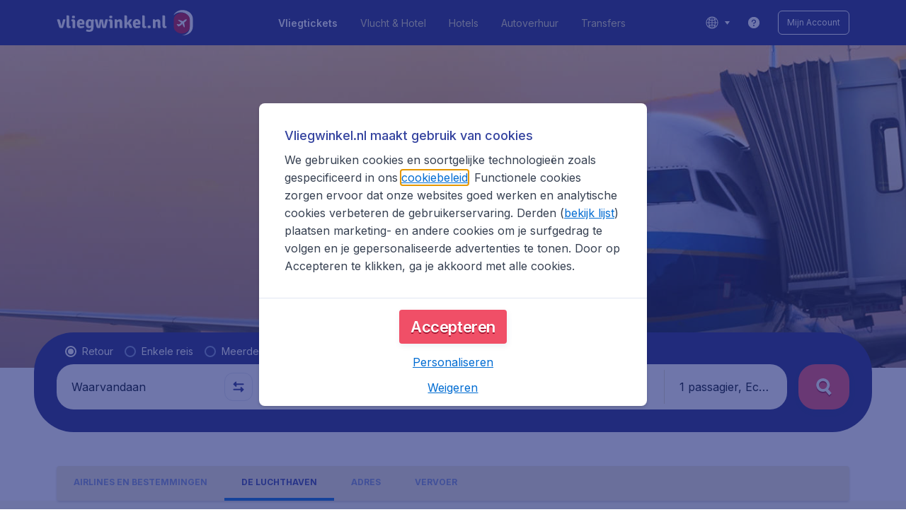

--- FILE ---
content_type: text/html; charset=utf-8
request_url: https://www.vliegwinkel.nl/airports/trabzon-airport
body_size: 92978
content:
<!DOCTYPE html><!DOCTYPE html><html lang="nl"><head><meta data-rh="true" charSet="utf-8"/><meta data-rh="true" content="width=device-width, initial-scale=1" name="viewport"/><title data-rh="true" data-testid="campaignPage.title">Trabzon Airport | vliegwinkel.nl</title><link href="https://s1.travix.com/" rel="preconnect" crossorigin="anonymous"/><link href="https://assets.travix.com/" rel="preconnect" crossorigin="anonymous"/><link href="https://www.googletagmanager.com/" rel="preconnect" crossorigin="anonymous"/><link href="https://edge-api.travix.com/" rel="preconnect" crossorigin="anonymous"/><link href="https://hermes.travix.com/" rel="preconnect" crossorigin="anonymous"/><script async="" crossorigin="anonymous" nonce="2cEt52JEh0d50JqiS3R4Q" src="https://www.googletagmanager.com/gtm.js?id=GTM-K86DCVS"></script><script nonce="2cEt52JEh0d50JqiS3R4Q">
      window["UBT_BIZCONFIG"] = {isTravix: true,isProd: true};
      window["__CORE_SDK__"] = {AppID: 100061824, isTravix: true};
    </script><script nonce="2cEt52JEh0d50JqiS3R4Q">(function(w,l){w[l]=w[l]||[];function gtag(){dataLayer.push(arguments);}
    function getCons(regex){
        const consentString = document.cookie.split('; ').find(row => row.startsWith('cookieConsentLevel='));
        return regex.test(consentString) ? "granted" : "denied";
    }
    gtag("consent", "default", {
      ad_storage: getCons(/marketing/),
      ad_user_data: getCons(/marketing/),
      ad_personalization: getCons(/marketing/),
      analytics_storage: getCons(/(marketing|analytic)/),
      wait_for_update: 0
    });
    gtag("set", "ads_data_redaction", true);
    gtag("set", "url_passthrough", false);
      w[l].push(
      {originalLocation: document.location.protocol + '//' + document.location.hostname + document.location.pathname + document.location.search},
      {'gtm.start':Date.now(),event:'gtm.js'})})(window,'dataLayer');</script><link data-chunk="index" rel="preload" as="script" href="https://assets.travix.com/client/index-24670d611520dd372e6b.js" nonce="2cEt52JEh0d50JqiS3R4Q" crossorigin="anonymous"/><link data-chunk="cookie-banner-container" rel="preload" as="script" href="https://assets.travix.com/client/6487-5797987f843b51c1fc9d.js" nonce="2cEt52JEh0d50JqiS3R4Q" crossorigin="anonymous"/><link data-chunk="cookie-banner-container" rel="preload" as="script" href="https://assets.travix.com/client/cookie-banner-container-c3144e4074dc3f002beb.js" nonce="2cEt52JEh0d50JqiS3R4Q" crossorigin="anonymous"/><link data-chunk="content-page" rel="preload" as="script" href="https://assets.travix.com/client/8440-cd8e7dfe6469fc59c7e0.js" nonce="2cEt52JEh0d50JqiS3R4Q" crossorigin="anonymous"/><link data-chunk="content-page" rel="preload" as="script" href="https://assets.travix.com/client/4565-b92022a9d9d773b79038.js" nonce="2cEt52JEh0d50JqiS3R4Q" crossorigin="anonymous"/><link data-chunk="content-page" rel="preload" as="script" href="https://assets.travix.com/client/9039-c4cb6754e7866bb3d7a3.js" nonce="2cEt52JEh0d50JqiS3R4Q" crossorigin="anonymous"/><link data-chunk="content-page" rel="preload" as="script" href="https://assets.travix.com/client/3890-347e818f05d6118d9c1f.js" nonce="2cEt52JEh0d50JqiS3R4Q" crossorigin="anonymous"/><link data-chunk="content-page" rel="preload" as="script" href="https://assets.travix.com/client/8480-8f2330480f3e4cbbe4b4.js" nonce="2cEt52JEh0d50JqiS3R4Q" crossorigin="anonymous"/><link data-chunk="content-page" rel="preload" as="script" href="https://assets.travix.com/client/6901-4d69edad9cf12b888578.js" nonce="2cEt52JEh0d50JqiS3R4Q" crossorigin="anonymous"/><link data-chunk="content-page" rel="preload" as="script" href="https://assets.travix.com/client/6224-ca1dd660f55f88b8f4ed.js" nonce="2cEt52JEh0d50JqiS3R4Q" crossorigin="anonymous"/><link data-chunk="content-page" rel="preload" as="script" href="https://assets.travix.com/client/content-page-76f68082c22f10d2e7ee.js" nonce="2cEt52JEh0d50JqiS3R4Q" crossorigin="anonymous"/><link data-chunk="DesktopHeader" rel="preload" as="script" href="https://assets.travix.com/client/7566-be1a3516ce7ee1dcf6d7.js" nonce="2cEt52JEh0d50JqiS3R4Q" crossorigin="anonymous"/><link data-chunk="DesktopHeader" rel="preload" as="script" href="https://assets.travix.com/client/DesktopHeader-9ed857a73bd1f1d9357c.js" nonce="2cEt52JEh0d50JqiS3R4Q" crossorigin="anonymous"/><link data-chunk="campaign" rel="preload" as="script" href="https://assets.travix.com/client/952-c3256789ebb89b056528.js" nonce="2cEt52JEh0d50JqiS3R4Q" crossorigin="anonymous"/><link data-chunk="campaign" rel="preload" as="script" href="https://assets.travix.com/client/9967-280bb775cbb5142a9058.js" nonce="2cEt52JEh0d50JqiS3R4Q" crossorigin="anonymous"/><link data-chunk="campaign" rel="preload" as="script" href="https://assets.travix.com/client/1178-1a8a9f3b0cd07dcf9794.js" nonce="2cEt52JEh0d50JqiS3R4Q" crossorigin="anonymous"/><link data-chunk="campaign" rel="preload" as="script" href="https://assets.travix.com/client/4643-eb7e32ade423681bdc1c.js" nonce="2cEt52JEh0d50JqiS3R4Q" crossorigin="anonymous"/><link data-chunk="campaign" rel="preload" as="script" href="https://assets.travix.com/client/3334-3b1e9fae3aebd904b04a.js" nonce="2cEt52JEh0d50JqiS3R4Q" crossorigin="anonymous"/><link data-chunk="campaign" rel="preload" as="script" href="https://assets.travix.com/client/4661-09afe894528cd8a9c5c1.js" nonce="2cEt52JEh0d50JqiS3R4Q" crossorigin="anonymous"/><link data-chunk="campaign" rel="preload" as="script" href="https://assets.travix.com/client/2241-81d5115301317e3192af.js" nonce="2cEt52JEh0d50JqiS3R4Q" crossorigin="anonymous"/><link data-chunk="campaign" rel="preload" as="script" href="https://assets.travix.com/client/2914-7a729cc19d4667d87f51.js" nonce="2cEt52JEh0d50JqiS3R4Q" crossorigin="anonymous"/><link data-chunk="campaign" rel="preload" as="script" href="https://assets.travix.com/client/5580-cb2db21a3564fb407b41.js" nonce="2cEt52JEh0d50JqiS3R4Q" crossorigin="anonymous"/><link data-chunk="campaign" rel="preload" as="script" href="https://assets.travix.com/client/5860-1c777628db3767777de5.js" nonce="2cEt52JEh0d50JqiS3R4Q" crossorigin="anonymous"/><link data-chunk="campaign" rel="preload" as="script" href="https://assets.travix.com/client/5925-cccf8a47a4dd2e374c64.js" nonce="2cEt52JEh0d50JqiS3R4Q" crossorigin="anonymous"/><link data-chunk="campaign" rel="preload" as="script" href="https://assets.travix.com/client/682-929a8f9fcf78e3ef05e2.js" nonce="2cEt52JEh0d50JqiS3R4Q" crossorigin="anonymous"/><link data-chunk="campaign" rel="preload" as="script" href="https://assets.travix.com/client/8468-453f6b583bedbf4d1d39.js" nonce="2cEt52JEh0d50JqiS3R4Q" crossorigin="anonymous"/><link data-chunk="campaign" rel="preload" as="script" href="https://assets.travix.com/client/9308-6ed013d3965e9da8989e.js" nonce="2cEt52JEh0d50JqiS3R4Q" crossorigin="anonymous"/><link data-chunk="campaign" rel="preload" as="script" href="https://assets.travix.com/client/9042-60c6442b93387b1c5178.js" nonce="2cEt52JEh0d50JqiS3R4Q" crossorigin="anonymous"/><link data-chunk="campaign" rel="preload" as="script" href="https://assets.travix.com/client/2309-efc7c1a70b858820094c.js" nonce="2cEt52JEh0d50JqiS3R4Q" crossorigin="anonymous"/><link data-chunk="campaign" rel="preload" as="script" href="https://assets.travix.com/client/7625-e06b51b58b65fbe6cda9.js" nonce="2cEt52JEh0d50JqiS3R4Q" crossorigin="anonymous"/><link data-chunk="campaign" rel="preload" as="script" href="https://assets.travix.com/client/9787-eebc97eddd3a88fad03f.js" nonce="2cEt52JEh0d50JqiS3R4Q" crossorigin="anonymous"/><link data-chunk="campaign" rel="preload" as="script" href="https://assets.travix.com/client/8104-723b4d17aa701a09a02d.js" nonce="2cEt52JEh0d50JqiS3R4Q" crossorigin="anonymous"/><link data-chunk="campaign" rel="preload" as="script" href="https://assets.travix.com/client/1635-a7071596705ef22a7a4d.js" nonce="2cEt52JEh0d50JqiS3R4Q" crossorigin="anonymous"/><link data-chunk="campaign" rel="preload" as="script" href="https://assets.travix.com/client/6580-866728084015a3305eb8.js" nonce="2cEt52JEh0d50JqiS3R4Q" crossorigin="anonymous"/><link data-chunk="campaign" rel="preload" as="script" href="https://assets.travix.com/client/campaign-30615511601924beb829.js" nonce="2cEt52JEh0d50JqiS3R4Q" crossorigin="anonymous"/><link data-chunk="DesktopHeaderOffer" rel="preload" as="script" href="https://assets.travix.com/client/DesktopHeaderOffer-693225cb079db501c8dc.js" nonce="2cEt52JEh0d50JqiS3R4Q" crossorigin="anonymous"/><link data-chunk="search-box-v2" rel="preload" as="script" href="https://assets.travix.com/client/7985-398375af031253d6ec75.js" nonce="2cEt52JEh0d50JqiS3R4Q" crossorigin="anonymous"/><link data-chunk="search-box-v2" rel="preload" as="script" href="https://assets.travix.com/client/5800-c8aef4b1ee78919ba774.js" nonce="2cEt52JEh0d50JqiS3R4Q" crossorigin="anonymous"/><link data-chunk="search-box-v2" rel="preload" as="script" href="https://assets.travix.com/client/3210-54e57c6206517060a372.js" nonce="2cEt52JEh0d50JqiS3R4Q" crossorigin="anonymous"/><link data-chunk="search-box-v2" rel="preload" as="script" href="https://assets.travix.com/client/4903-33ce7fc13595566938e7.js" nonce="2cEt52JEh0d50JqiS3R4Q" crossorigin="anonymous"/><link data-chunk="search-box-v2" rel="preload" as="script" href="https://assets.travix.com/client/7233-2b8ed3b3bf3d81ce00be.js" nonce="2cEt52JEh0d50JqiS3R4Q" crossorigin="anonymous"/><link data-chunk="search-box-v2" rel="preload" as="script" href="https://assets.travix.com/client/3095-4d7b1dfa6b9e6618736d.js" nonce="2cEt52JEh0d50JqiS3R4Q" crossorigin="anonymous"/><link data-chunk="search-box-v2" rel="preload" as="script" href="https://assets.travix.com/client/7194-58d524f250cd8302d3c0.js" nonce="2cEt52JEh0d50JqiS3R4Q" crossorigin="anonymous"/><link data-chunk="search-box-v2" rel="preload" as="script" href="https://assets.travix.com/client/8888-c22a59fb279dcb82778e.js" nonce="2cEt52JEh0d50JqiS3R4Q" crossorigin="anonymous"/><link data-chunk="search-box-v2" rel="preload" as="script" href="https://assets.travix.com/client/search-box-v2-cb00384e37705bc9c3f0.js" nonce="2cEt52JEh0d50JqiS3R4Q" crossorigin="anonymous"/><link data-chunk="SubNavigationTabs" rel="preload" as="script" href="https://assets.travix.com/client/SubNavigationTabs-bf87bdc6df7c2047e0f4.js" nonce="2cEt52JEh0d50JqiS3R4Q" crossorigin="anonymous"/><link data-chunk="ContentFooterV2" rel="preload" as="script" href="https://assets.travix.com/client/6618-16b250d2b9f4b5b72501.js" nonce="2cEt52JEh0d50JqiS3R4Q" crossorigin="anonymous"/><link data-chunk="ContentFooterV2" rel="preload" as="script" href="https://assets.travix.com/client/ContentFooterV2-b24bf3dbbc2c09427760.js" nonce="2cEt52JEh0d50JqiS3R4Q" crossorigin="anonymous"/><link data-chunk="DesktopFooterLinksV2" rel="preload" as="script" href="https://assets.travix.com/client/DesktopFooterLinksV2-1a4873c3c217b181aeb5.js" nonce="2cEt52JEh0d50JqiS3R4Q" crossorigin="anonymous"/><link data-parent-chunk="index" rel="preload" as="script" href="https://assets.travix.com/client/6487-5797987f843b51c1fc9d.js" nonce="2cEt52JEh0d50JqiS3R4Q" crossorigin="anonymous"/><link data-parent-chunk="index" rel="preload" as="script" href="https://assets.travix.com/client/cookie-banner-container-c3144e4074dc3f002beb.js" nonce="2cEt52JEh0d50JqiS3R4Q" crossorigin="anonymous"/><link data-parent-chunk="cookie-banner-container" rel="preload" as="script" href="https://assets.travix.com/client/3334-3b1e9fae3aebd904b04a.js" nonce="2cEt52JEh0d50JqiS3R4Q" crossorigin="anonymous"/><link data-parent-chunk="cookie-banner-container" rel="preload" as="script" href="https://assets.travix.com/client/9039-c4cb6754e7866bb3d7a3.js" nonce="2cEt52JEh0d50JqiS3R4Q" crossorigin="anonymous"/><link data-parent-chunk="cookie-banner-container" rel="preload" as="script" href="https://assets.travix.com/client/gdpr-banner-decdac10375d63bc6802.js" nonce="2cEt52JEh0d50JqiS3R4Q" crossorigin="anonymous"/><link data-parent-chunk="content-page" rel="preload" as="script" href="https://assets.travix.com/client/952-c3256789ebb89b056528.js" nonce="2cEt52JEh0d50JqiS3R4Q" crossorigin="anonymous"/><link data-parent-chunk="content-page" rel="preload" as="script" href="https://assets.travix.com/client/1178-1a8a9f3b0cd07dcf9794.js" nonce="2cEt52JEh0d50JqiS3R4Q" crossorigin="anonymous"/><link data-parent-chunk="content-page" rel="preload" as="script" href="https://assets.travix.com/client/5800-c8aef4b1ee78919ba774.js" nonce="2cEt52JEh0d50JqiS3R4Q" crossorigin="anonymous"/><link data-parent-chunk="content-page" rel="preload" as="script" href="https://assets.travix.com/client/4903-33ce7fc13595566938e7.js" nonce="2cEt52JEh0d50JqiS3R4Q" crossorigin="anonymous"/><link data-parent-chunk="content-page" rel="preload" as="script" href="https://assets.travix.com/client/3299-2817b677dadf1a28206b.js" nonce="2cEt52JEh0d50JqiS3R4Q" crossorigin="anonymous"/><link data-parent-chunk="content-page" rel="preload" as="script" href="https://assets.travix.com/client/7194-58d524f250cd8302d3c0.js" nonce="2cEt52JEh0d50JqiS3R4Q" crossorigin="anonymous"/><link data-parent-chunk="content-page" rel="preload" as="script" href="https://assets.travix.com/client/4850-88f89b64c7356cc3348e.js" nonce="2cEt52JEh0d50JqiS3R4Q" crossorigin="anonymous"/><link data-parent-chunk="content-page" rel="preload" as="script" href="https://assets.travix.com/client/search-box-95049ef03bb8f9267697.js" nonce="2cEt52JEh0d50JqiS3R4Q" crossorigin="anonymous"/><link data-parent-chunk="content-page" rel="preload" as="script" href="https://assets.travix.com/client/6618-16b250d2b9f4b5b72501.js" nonce="2cEt52JEh0d50JqiS3R4Q" crossorigin="anonymous"/><link data-parent-chunk="content-page" rel="preload" as="script" href="https://assets.travix.com/client/ContentFooterV2-b24bf3dbbc2c09427760.js" nonce="2cEt52JEh0d50JqiS3R4Q" crossorigin="anonymous"/><link data-parent-chunk="content-page" rel="preload" as="script" href="https://assets.travix.com/client/generalIntentSurveyContainer-23a2b7708472578ba8f9.js" nonce="2cEt52JEh0d50JqiS3R4Q" crossorigin="anonymous"/><link data-parent-chunk="campaign" rel="preload" as="script" href="https://assets.travix.com/client/4661-09afe894528cd8a9c5c1.js" nonce="2cEt52JEh0d50JqiS3R4Q" crossorigin="anonymous"/><link data-parent-chunk="campaign" rel="preload" as="script" href="https://assets.travix.com/client/7985-398375af031253d6ec75.js" nonce="2cEt52JEh0d50JqiS3R4Q" crossorigin="anonymous"/><link data-parent-chunk="campaign" rel="preload" as="script" href="https://assets.travix.com/client/3210-54e57c6206517060a372.js" nonce="2cEt52JEh0d50JqiS3R4Q" crossorigin="anonymous"/><link data-parent-chunk="campaign" rel="preload" as="script" href="https://assets.travix.com/client/7233-2b8ed3b3bf3d81ce00be.js" nonce="2cEt52JEh0d50JqiS3R4Q" crossorigin="anonymous"/><link data-parent-chunk="campaign" rel="preload" as="script" href="https://assets.travix.com/client/3095-4d7b1dfa6b9e6618736d.js" nonce="2cEt52JEh0d50JqiS3R4Q" crossorigin="anonymous"/><link data-parent-chunk="campaign" rel="preload" as="script" href="https://assets.travix.com/client/8888-c22a59fb279dcb82778e.js" nonce="2cEt52JEh0d50JqiS3R4Q" crossorigin="anonymous"/><link data-parent-chunk="campaign" rel="preload" as="script" href="https://assets.travix.com/client/search-box-v2-cb00384e37705bc9c3f0.js" nonce="2cEt52JEh0d50JqiS3R4Q" crossorigin="anonymous"/><link data-parent-chunk="campaign" rel="preload" as="script" href="https://assets.travix.com/client/8417-a61cf10a4313482ffc3f.js" nonce="2cEt52JEh0d50JqiS3R4Q" crossorigin="anonymous"/><link data-parent-chunk="campaign" rel="preload" as="script" href="https://assets.travix.com/client/118-2d372c5adbc9f7fca371.js" nonce="2cEt52JEh0d50JqiS3R4Q" crossorigin="anonymous"/><link data-parent-chunk="campaign" rel="preload" as="script" href="https://assets.travix.com/client/FlightSpotlight-6e43599d93f52483678a.js" nonce="2cEt52JEh0d50JqiS3R4Q" crossorigin="anonymous"/><link data-parent-chunk="campaign" rel="preload" as="script" href="https://assets.travix.com/client/SocialMediaSection-4633748885dcca9dcf3d.js" nonce="2cEt52JEh0d50JqiS3R4Q" crossorigin="anonymous"/><link data-parent-chunk="campaign" rel="preload" as="script" href="https://assets.travix.com/client/VoucherCarousel-6009f521b0cb1500c23b.js" nonce="2cEt52JEh0d50JqiS3R4Q" crossorigin="anonymous"/><link data-parent-chunk="campaign" rel="preload" as="script" href="https://assets.travix.com/client/CarouselSection-e31980a5a3071ddbef24.js" nonce="2cEt52JEh0d50JqiS3R4Q" crossorigin="anonymous"/><link data-parent-chunk="campaign" rel="preload" as="script" href="https://assets.travix.com/client/trustpilot-11ee8c2295ce458f4b5e.js" nonce="2cEt52JEh0d50JqiS3R4Q" crossorigin="anonymous"/><link data-parent-chunk="campaign" rel="preload" as="script" href="https://assets.travix.com/client/DestinationCard-0de59a3a037452a0fc27.js" nonce="2cEt52JEh0d50JqiS3R4Q" crossorigin="anonymous"/><link data-parent-chunk="campaign" rel="preload" as="script" href="https://assets.travix.com/client/modalSearchBoxPage-1ad824423a7f637a9559.js" nonce="2cEt52JEh0d50JqiS3R4Q" crossorigin="anonymous"/><link data-parent-chunk="campaign" rel="preload" as="script" href="https://assets.travix.com/client/DestinationCardSmall-199bc8cea3275d256a69.js" nonce="2cEt52JEh0d50JqiS3R4Q" crossorigin="anonymous"/><link data-parent-chunk="campaign" rel="preload" as="script" href="https://assets.travix.com/client/ImageCollection-7673ed327c353dc5423b.js" nonce="2cEt52JEh0d50JqiS3R4Q" crossorigin="anonymous"/><script crossorigin="anonymous" defer="" nonce="2cEt52JEh0d50JqiS3R4Q" src="https://static-assets.travix.com/packages/ares/nfes-libs/*/core.js?d=2025116"></script><link href="https://ubt-sgp.travix.com/" rel="dns-prefetch"/><link href="https://static-assets.travix.com/" rel="dns-prefetch"/><link href="https://cdnjs.cloudflare.com/" rel="dns-prefetch"/><link href="https://static.cloudflareinsights.com/" rel="dns-prefetch"/><link href="https://sourcemap.ares.tripws.com/" rel="dns-prefetch"/><link href="https://external-dev-ajax.cartrawler.com/" rel="dns-prefetch"/><link href="https://www.trip.com/" rel="dns-prefetch"/><link href="https://ajaxgeo.cartrawler.com/" rel="dns-prefetch"/><link href="https://cars.cartrawler.com/" rel="dns-prefetch"/><link href="https://product-router.cartrawler.com" rel="dns-prefetch"/><link data-parent-chunk="content-page" rel="prefetch" as="script" href="https://assets.travix.com/client/952-c3256789ebb89b056528.js" nonce="2cEt52JEh0d50JqiS3R4Q" crossorigin="anonymous"/><link data-parent-chunk="content-page" rel="prefetch" as="script" href="https://assets.travix.com/client/1178-1a8a9f3b0cd07dcf9794.js" nonce="2cEt52JEh0d50JqiS3R4Q" crossorigin="anonymous"/><link data-parent-chunk="content-page" rel="prefetch" as="script" href="https://assets.travix.com/client/4661-09afe894528cd8a9c5c1.js" nonce="2cEt52JEh0d50JqiS3R4Q" crossorigin="anonymous"/><link data-parent-chunk="content-page" rel="prefetch" as="script" href="https://assets.travix.com/client/8049-90f6e8f6d0098c696cf0.js" nonce="2cEt52JEh0d50JqiS3R4Q" crossorigin="anonymous"/><link data-parent-chunk="content-page" rel="prefetch" as="script" href="https://assets.travix.com/client/6741-8c6e25826752ee58dd16.js" nonce="2cEt52JEh0d50JqiS3R4Q" crossorigin="anonymous"/><link data-parent-chunk="content-page" rel="prefetch" as="script" href="https://assets.travix.com/client/CustomerSurveyPopup-751a86d663ceeed75f47.js" nonce="2cEt52JEh0d50JqiS3R4Q" crossorigin="anonymous"/><meta data-rh="true" content="vliegwinkel.NL" name="application-name"/><meta data-rh="true" content="IE=edge" http-equiv="X-UA-Compatible"/><meta data-rh="true" content="#212c7c" name="theme-color"/><meta data-rh="true" content="Vlieg met vliegwinkel.nl naar Trabzon Airport, het vliegveld van de provincie Trabzan." name="description"/><link data-rh="true" href="//s1.travix.com/vliegwinkel/global/assets/images/logo/apple-touch-icon-180.png" rel="apple-touch-icon" sizes="180x180"/><link data-rh="true" href="//s1.travix.com/vliegwinkel/global/assets/images/logo/favicon-16.ico" rel="icon" sizes="16x16" type="image/x-icon"/><link data-rh="true" href="//s1.travix.com/vliegwinkel/global/assets/images/logo/favicon-32.ico" rel="icon" sizes="32x32" type="image/x-icon"/><link data-rh="true" href="/manifest.json" rel="manifest"/><link data-rh="true" href="https://www.vliegwinkel.nl/airports/trabzon-airport" rel="canonical"/><div><style data-styled="true" data-styled-version="6.1.1">html,body,p,ol,ul,li,dl,dt,dd,blockquote,figure,fieldset,legend,textarea,pre,iframe,hr,h1,h2,h3,h4,h5,h6{margin:0;padding:0;}/*!sc*/
h1,h2,h3,h4,h5,h6{font-size:100%;font-weight:normal;}/*!sc*/
ul{list-style:none;}/*!sc*/
button,input,select,textarea{margin:0;}/*!sc*/
html{box-sizing:border-box;font-family:Inter,sans-serif;}/*!sc*/
*,*:before,*:after{box-sizing:inherit;-webkit-text-size-adjust:100%;-moz-text-size-adjust:100%;-ms-text-size-adjust:100%;text-size-adjust:100%;}/*!sc*/
img,embed,iframe,object,audio,video{height:auto;max-width:100%;}/*!sc*/
iframe{border:0;}/*!sc*/
table{border-collapse:collapse;border-spacing:0;}/*!sc*/
td,th{padding:0;text-align:left;}/*!sc*/
input[type='checkbox']:checked:disabled,input[type='radio']:checked:disabled{background-color:initial;}/*!sc*/
:root{--theme-color-primary-700:#34439f;}/*!sc*/
#app{display:-webkit-box;display:-webkit-flex;display:-ms-flexbox;display:flex;-webkit-flex-direction:column;-ms-flex-direction:column;flex-direction:column;min-height:100vh;}/*!sc*/
#Cardinal-Modal iframe{height:100%!important;}/*!sc*/
#Cardinal-ModalContent{overflow-y:initial!important;}/*!sc*/
.grecaptcha-badge{visibility:hidden;}/*!sc*/
@font-face{font-family:'Inter';font-style:normal;font-weight:400 800;src:url(https://assets.travix.com/assets/fonts/inter/Inter-cyrillic-ext.woff2) format('woff2');unicode-range:U+0460-052F,U+1C80-1C88,U+20B4,U+2DE0-2DFF,U+A640-A69F,U+FE2E-FE2F;}/*!sc*/
@font-face{font-family:'Inter';font-style:normal;font-weight:400 800;src:url(https://assets.travix.com/assets/fonts/inter/Inter-cyrillic.woff2) format('woff2');unicode-range:U+0301,U+0400-045F,U+0490-0491,U+04B0-04B1,U+2116;}/*!sc*/
@font-face{font-family:'Inter';font-style:normal;font-weight:400 800;src:url(https://assets.travix.com/assets/fonts/inter/Inter-greek-ext.woff2) format('woff2');unicode-range:U+1F00-1FFF;}/*!sc*/
@font-face{font-family:'Inter';font-style:normal;font-weight:400 800;src:url(https://assets.travix.com/assets/fonts/inter/Inter-greek.woff2) format('woff2');unicode-range:U+0370-0377,U+037A-037F,U+0384-038A,U+038C,U+038E-03A1,U+03A3-03FF;}/*!sc*/
@font-face{font-family:'Inter';font-style:normal;font-weight:400 800;src:url(https://assets.travix.com/assets/fonts/inter/Inter-vietnamese.woff2) format('woff2');unicode-range:U+0102-0103,U+0110-0111,U+0128-0129,U+0168-0169,U+01A0-01A1,U+01AF-01B0,U+0300-0301,U+0303-0304,U+0308-0309,U+0323,U+0329,U+1EA0-1EF9,U+20AB;}/*!sc*/
@font-face{font-family:'Inter';font-style:normal;font-weight:400 800;src:url(https://assets.travix.com/assets/fonts/inter/Inter-latin-ext.woff2) format('woff2');unicode-range:U+0100-02AF,U+0304,U+0308,U+0329,U+1E00-1E9F,U+1EF2-1EFF,U+2020,U+20A0-20AB,U+20AD-20C0,U+2113,U+2C60-2C7F,U+A720-A7FF;}/*!sc*/
@font-face{font-family:'Inter';font-style:normal;font-weight:400 800;src:url(https://assets.travix.com/assets/fonts/inter/Inter-latin.woff2) format('woff2');unicode-range:U+0000-00FF,U+0131,U+0152-0153,U+02BB-02BC,U+02C6,U+02DA,U+02DC,U+0304,U+0308,U+0329,U+2000-206F,U+2074,U+20AC,U+2122,U+2191,U+2193,U+2212,U+2215,U+FEFF,U+FFFD;}/*!sc*/
@font-face{font-display:swap;font-family:'Signika Negative';font-style:normal;font-weight:400;src:local('Signika Negative Regular'),local('SignikaNegative-Regular'),url('https://assets.travix.com/assets/fonts/signika-negative/Signika_Negative-400-latin-ext1.woff2') format('woff2');unicode-range:U+0100-024F,U+0259,U+1E00-1EFF,U+2020,U+20A0-20AB,U+20AD-20CF,U+2113,U+2C60-2C7F,U+A720-A7FF;}/*!sc*/
@font-face{font-display:swap;font-family:'Signika Negative';font-style:normal;font-weight:400;src:local('Signika Negative Regular'),local('SignikaNegative-Regular'),url('https://assets.travix.com/assets/fonts/signika-negative/Signika_Negative-400-latin2.woff2') format('woff2');unicode-range:U+0000-00FF,U+0131,U+0152-0153,U+02BB-02BC,U+02C6,U+02DA,U+02DC,U+2000-206F,U+2074,U+20AC,U+2122,U+2191,U+2193,U+2212,U+2215,U+FEFF,U+FFFD;}/*!sc*/
@font-face{font-display:swap;font-family:'Signika Negative';font-style:normal;font-weight:600;src:local('Signika Negative SemiBold'),local('SignikaNegative-SemiBold'),url('https://assets.travix.com/assets/fonts/signika-negative/Signika_Negative-600-latin-ext3.woff2') format('woff2');unicode-range:U+0100-024F,U+0259,U+1E00-1EFF,U+2020,U+20A0-20AB,U+20AD-20CF,U+2113,U+2C60-2C7F,U+A720-A7FF;}/*!sc*/
@font-face{font-display:swap;font-family:'Signika Negative';font-style:normal;font-weight:600;src:local('Signika Negative SemiBold'),local('SignikaNegative-SemiBold'),url('https://assets.travix.com/assets/fonts/signika-negative/Signika_Negative-600-latin4.woff2') format('woff2');unicode-range:U+0000-00FF,U+0131,U+0152-0153,U+02BB-02BC,U+02C6,U+02DA,U+02DC,U+2000-206F,U+2074,U+20AC,U+2122,U+2191,U+2193,U+2212,U+2215,U+FEFF,U+FFFD;}/*!sc*/
@font-face{font-display:swap;font-family:'Signika Negative';font-style:normal;font-weight:700;src:local('Signika Negative Bold'),local('SignikaNegative-Bold'),url('https://assets.travix.com/assets/fonts/signika-negative/Signika_Negative-700-latin-ext5.woff2') format('woff2');unicode-range:U+0100-024F,U+0259,U+1E00-1EFF,U+2020,U+20A0-20AB,U+20AD-20CF,U+2113,U+2C60-2C7F,U+A720-A7FF;}/*!sc*/
@font-face{font-display:swap;font-family:'Signika Negative';font-style:normal;font-weight:700;src:local('Signika Negative Bold'),local('SignikaNegative-Bold'),url('https://assets.travix.com/assets/fonts/signika-negative/Signika_Negative-700-latin6.woff2') format('woff2');unicode-range:U+0000-00FF,U+0131,U+0152-0153,U+02BB-02BC,U+02C6,U+02DA,U+02DC,U+2000-206F,U+2074,U+20AC,U+2122,U+2191,U+2193,U+2212,U+2215,U+FEFF,U+FFFD;}/*!sc*/
@font-face{font-family:'Tablet Gothic Condensed';font-style:normal;font-weight:800;src:url(https://assets.travix.com/assets/fonts/tablet-gothic-condensed/TabletGothic-Condensed-ExtraBold.woff2) format('woff2');}/*!sc*/
data-styled.g1[id="sc-global-egmrFL1"]{content:"sc-global-egmrFL1,"}/*!sc*/
.ggFEQS{display:none;width:0px;height:999px;}/*!sc*/
.ftKoVJ{display:-webkit-box;display:-webkit-flex;display:-ms-flexbox;display:flex;height:100vh;}/*!sc*/
.dcNwOB{display:-webkit-box;display:-webkit-flex;display:-ms-flexbox;display:flex;height:300px;}/*!sc*/
.byHtfm{display:-webkit-box;display:-webkit-flex;display:-ms-flexbox;display:flex;}/*!sc*/
.jEeISG{display:-webkit-box;display:-webkit-flex;display:-ms-flexbox;display:flex;padding-left:8px;}/*!sc*/
.engoPm{display:-webkit-box;display:-webkit-flex;display:-ms-flexbox;display:flex;padding-left:24px;padding-right:24px;}/*!sc*/
.iEOypI{display:-webkit-box;display:-webkit-flex;display:-ms-flexbox;display:flex;min-height:24px;padding-left:12px;padding-right:12px;padding-top:4px;padding-bottom:4px;}/*!sc*/
.lnmHwm{display:-webkit-box;display:-webkit-flex;display:-ms-flexbox;display:flex;position:relative;}/*!sc*/
.hNHCQd{display:-webkit-box;display:-webkit-flex;display:-ms-flexbox;display:flex;width:100%;height:456px;margin-left:auto;margin-right:auto;}/*!sc*/
.fmoxiS{display:-webkit-box;display:-webkit-flex;display:-ms-flexbox;display:flex;width:100%;margin-top:88px;}/*!sc*/
.dMYEBM{display:-webkit-box;display:-webkit-flex;display:-ms-flexbox;display:flex;height:82px;}/*!sc*/
.kmedoy{position:absolute;left:0;top:0;margin-top:88px;margin-bottom:88px;}/*!sc*/
.kfxFmV{height:0px;}/*!sc*/
.imMLxh{width:100%;}/*!sc*/
.gaJNaP{background:#212c7c;width:100%;}/*!sc*/
@media screen and (min-width: 768px){.gaJNaP{padding-top:0;}}/*!sc*/
@media screen and (min-width: 984px){.gaJNaP{padding:0;}}/*!sc*/
@media screen and (min-width: 1200px){.gaJNaP{padding:32px;padding-top:16px;}}/*!sc*/
.dgmAWf{display:-webkit-box;display:-webkit-flex;display:-ms-flexbox;display:flex;padding-left:12px;padding-top:24px;}/*!sc*/
.gAjMtv{display:-webkit-box;display:-webkit-flex;display:-ms-flexbox;display:flex;-webkit-box-flex:1;-webkit-flex-grow:1;-ms-flex-positive:1;flex-grow:1;}/*!sc*/
.eWdUSK{display:-webkit-box;display:-webkit-flex;display:-ms-flexbox;display:flex;width:100%;}/*!sc*/
.iIqQdA{margin-top:8px;-webkit-box-flex:1;-webkit-flex-grow:1;-ms-flex-positive:1;flex-grow:1;}/*!sc*/
.gittjk{background:#ffffff;display:-webkit-box;display:-webkit-flex;display:-ms-flexbox;display:flex;padding-left:4px;padding-top:8px;padding-bottom:8px;-webkit-box-flex:1;-webkit-flex-grow:1;-ms-flex-positive:1;flex-grow:1;}/*!sc*/
.jqAXJf{display:-webkit-box;display:-webkit-flex;display:-ms-flexbox;display:flex;padding-left:4px;padding-right:4px;-webkit-box-flex:1;-webkit-flex-grow:1;-ms-flex-positive:1;flex-grow:1;}/*!sc*/
.cVzacG{background:#ffffff;display:-webkit-box;display:-webkit-flex;display:-ms-flexbox;display:flex;height:40px;min-width:40px;-webkit-align-self:center;-ms-flex-item-align:center;-ms-grid-row-align:center;align-self:center;}/*!sc*/
.bwCWhW{display:-webkit-box;display:-webkit-flex;display:-ms-flexbox;display:flex;padding-right:4px;}/*!sc*/
.kDiuIZ{display:-webkit-box;display:-webkit-flex;display:-ms-flexbox;display:flex;width:100%;padding-top:16px;}/*!sc*/
.TPsgv{margin-top:8px;padding-right:16px;}/*!sc*/
@media screen and (min-width: 1200px){.TPsgv{padding-right:0;}}/*!sc*/
.eDmawX{background:#ffffff;display:-webkit-box;display:-webkit-flex;display:-ms-flexbox;display:flex;width:339px;padding-top:8px;padding-bottom:8px;overflow:hidden;-webkit-box-flex:1;-webkit-flex-grow:1;-ms-flex-positive:1;flex-grow:1;}/*!sc*/
.kItfOg{display:-webkit-box;display:-webkit-flex;display:-ms-flexbox;display:flex;height:20px;position:absolute;-webkit-align-self:center;-ms-flex-item-align:center;-ms-grid-row-align:center;align-self:center;}/*!sc*/
.ixiCHS{display:-webkit-box;display:-webkit-flex;display:-ms-flexbox;display:flex;padding-left:4px;padding-right:4px;}/*!sc*/
.GnSQx{background:#ffffff;display:-webkit-box;display:-webkit-flex;display:-ms-flexbox;display:flex;padding-left:4px;padding-top:8px;padding-bottom:8px;}/*!sc*/
.geskHq{display:-webkit-box;display:-webkit-flex;display:-ms-flexbox;display:flex;width:100%;margin-top:8px;}/*!sc*/
.ARrnp{background:#ffffff;display:-webkit-box;display:-webkit-flex;display:-ms-flexbox;display:flex;width:173px;padding:8px;padding-left:4px;-webkit-box-flex:1;-webkit-flex-grow:1;-ms-flex-positive:1;flex-grow:1;}/*!sc*/
.iGAzWi{display:-webkit-box;display:-webkit-flex;display:-ms-flexbox;display:flex;width:72px;height:64px;margin-left:16px;-webkit-flex-shrink:0;-ms-flex-negative:0;flex-shrink:0;}/*!sc*/
.fPVNRh{height:48px;}/*!sc*/
.bCtZen{background:#faf9f0;display:-webkit-box;display:-webkit-flex;display:-ms-flexbox;display:flex;padding-top:8px;padding-bottom:8px;}/*!sc*/
.brechR{padding-top:16px;padding-bottom:16px;}/*!sc*/
.iCBiwV{padding-top:8px;}/*!sc*/
.gPfojJ{padding-left:8px;padding-right:8px;}/*!sc*/
.hisAa-D{margin-top:20px;}/*!sc*/
.ePsAMK{margin-bottom:16px;padding-bottom:48px;}/*!sc*/
.qVKdt{background:#bf1435;padding-top:4px;}/*!sc*/
.dHVvwu{background:#212c7c;padding-top:20px;padding-bottom:48px;}/*!sc*/
.hahmRk{-webkit-box-flex:1;-webkit-flex-grow:1;-ms-flex-positive:1;flex-grow:1;-webkit-flex-shrink:0;-ms-flex-negative:0;flex-shrink:0;-webkit-flex-basis:0;-ms-flex-preferred-size:0;flex-basis:0;}/*!sc*/
.eDBHNB{margin-top:16px;margin-bottom:16px;}/*!sc*/
.dFIIBR{margin-bottom:8px;}/*!sc*/
.hhFSfO{background:#ffffff;display:-webkit-box;display:-webkit-flex;display:-ms-flexbox;display:flex;padding:16px;}/*!sc*/
.kNJIXC{display:-webkit-box;display:-webkit-flex;display:-ms-flexbox;display:flex;width:64px;height:30px;margin-top:8px;margin-bottom:8px;-webkit-flex-shrink:1;-ms-flex-negative:1;flex-shrink:1;}/*!sc*/
.eMCZSB{background:#ffffff;display:-webkit-box;display:-webkit-flex;display:-ms-flexbox;display:flex;margin-top:12px;padding-left:16px;padding-right:16px;padding-top:4px;padding-bottom:16px;}/*!sc*/
.LBcwi{display:-webkit-box;display:-webkit-flex;display:-ms-flexbox;display:flex;padding-left:12px;padding-right:12px;}/*!sc*/
.kcZMSV{display:-webkit-box;display:-webkit-flex;display:-ms-flexbox;display:flex;max-width:calc(100vw - 60px);}/*!sc*/
.eVmVLW{display:-webkit-inline-box;display:-webkit-inline-flex;display:-ms-inline-flexbox;display:inline-flex;padding-left:12px;padding-right:12px;}/*!sc*/
data-styled.g2[id="sc-1fzmr9c"]{content:"ggFEQS,ftKoVJ,dcNwOB,byHtfm,jEeISG,engoPm,iEOypI,lnmHwm,hNHCQd,fmoxiS,dGSxfd,dMYEBM,kmedoy,kfxFmV,imMLxh,gaJNaP,dgmAWf,gAjMtv,eWdUSK,iIqQdA,gittjk,jqAXJf,cVzacG,bwCWhW,kDiuIZ,TPsgv,eDmawX,kItfOg,ixiCHS,GnSQx,geskHq,ARrnp,iGAzWi,fPVNRh,bCtZen,brechR,iCBiwV,gPfojJ,hisAa-D,ePsAMK,qVKdt,dHVvwu,hahmRk,eDBHNB,dFIIBR,hhFSfO,kNJIXC,eMCZSB,LBcwi,kcZMSV,eVmVLW,"}/*!sc*/
.kjsxYM{-webkit-flex-direction:column;-ms-flex-direction:column;flex-direction:column;-webkit-box-pack:center;-ms-flex-pack:center;-webkit-justify-content:center;justify-content:center;}/*!sc*/
.iimEcT{-webkit-flex-direction:column;-ms-flex-direction:column;flex-direction:column;-webkit-align-items:center;-webkit-box-align:center;-ms-flex-align:center;align-items:center;-webkit-box-pack:center;-ms-flex-pack:center;-webkit-justify-content:center;justify-content:center;}/*!sc*/
.bunNiz{-webkit-flex-direction:row;-ms-flex-direction:row;flex-direction:row;}/*!sc*/
.hMXtTu{-webkit-align-items:center;-webkit-box-align:center;-ms-flex-align:center;align-items:center;}/*!sc*/
.inFlET{-webkit-flex-direction:column;-ms-flex-direction:column;flex-direction:column;}/*!sc*/
.kPLdMv{-webkit-flex-direction:column;-ms-flex-direction:column;flex-direction:column;-webkit-align-items:center;-webkit-box-align:center;-ms-flex-align:center;align-items:center;-webkit-box-pack:justify;-ms-flex-pack:space-between;-webkit-justify-content:space-between;justify-content:space-between;}/*!sc*/
@media screen and (min-width: 984px){.dTauSu{padding-top:0;}}/*!sc*/
.fvNsxk{-webkit-box-flex-wrap:nowrap;-webkit-flex-wrap:nowrap;-ms-flex-wrap:nowrap;flex-wrap:nowrap;}/*!sc*/
.jvNKgM{-webkit-flex-direction:column;-ms-flex-direction:column;flex-direction:column;}/*!sc*/
@media screen and (min-width: 1200px){.jvNKgM{-webkit-flex-direction:row;-ms-flex-direction:row;flex-direction:row;}}/*!sc*/
.jYbjgB{-webkit-align-items:center;-webkit-box-align:center;-ms-flex-align:center;align-items:center;-webkit-box-pack:center;-ms-flex-pack:center;-webkit-justify-content:center;justify-content:center;}/*!sc*/
@media screen and (min-width: 1200px){.cmJkFH{width:-webkit-fit-content;width:-moz-fit-content;width:fit-content;padding-top:0;}}/*!sc*/
@media screen and (min-width: 1200px){.kUstQA{-webkit-box-flex:0;-webkit-flex-grow:0;-ms-flex-positive:0;flex-grow:0;}}/*!sc*/
.fcemmn{-webkit-flex-direction:row;-ms-flex-direction:row;flex-direction:row;-webkit-box-flex-wrap:wrap;-webkit-flex-wrap:wrap;-ms-flex-wrap:wrap;flex-wrap:wrap;}/*!sc*/
.iNbBNt{-webkit-flex-direction:column;-ms-flex-direction:column;flex-direction:column;-webkit-box-pack:start;-ms-flex-pack:start;-webkit-justify-content:flex-start;justify-content:flex-start;}/*!sc*/
.hFLPt{-webkit-box-flex-wrap:wrap;-webkit-flex-wrap:wrap;-ms-flex-wrap:wrap;flex-wrap:wrap;-webkit-align-items:center;-webkit-box-align:center;-ms-flex-align:center;align-items:center;-webkit-box-pack:center;-ms-flex-pack:center;-webkit-justify-content:center;justify-content:center;}/*!sc*/
.dwIzsE{-webkit-flex-direction:row;-ms-flex-direction:row;flex-direction:row;-webkit-box-flex-wrap:wrap;-webkit-flex-wrap:wrap;-ms-flex-wrap:wrap;flex-wrap:wrap;-webkit-box-pack:center;-ms-flex-pack:center;-webkit-justify-content:center;justify-content:center;}/*!sc*/
data-styled.g3[id="sc-77e2bn"]{content:"kjsxYM,iimEcT,bunNiz,elBRqZ,hMXtTu,inFlET,kPLdMv,dTauSu,fvNsxk,jvNKgM,jYbjgB,cmJkFH,kUstQA,fcemmn,iNbBNt,hFLPt,dwIzsE,"}/*!sc*/
.hvyYBq a{color:#006cd2;-webkit-text-decoration:underline;text-decoration:underline;}/*!sc*/
.hvyYBq b,.hvyYBq strong{font-weight:700;}/*!sc*/
.hvyYBq h1{color:#34439f;font-family:Signika Negative,sans-serif;font-size:32px;font-weight:500;}/*!sc*/
.hvyYBq h2{color:#34439f;font-family:Signika Negative,sans-serif;font-size:32px;font-weight:500;}/*!sc*/
.hvyYBq h3{color:#1c2737;font-family:Inter,sans-serif;font-size:16px;font-weight:500;}/*!sc*/
.hvyYBq i{font-style:italic;}/*!sc*/
.hvyYBq ol{font-size:14px;font-weight:400;color:#364051;font-family:Inter,sans-serif;padding-left:16px;}/*!sc*/
.hvyYBq p{font-size:14px;font-weight:400;color:#364051;font-family:Inter,sans-serif;}/*!sc*/
.hvyYBq s{-webkit-text-decoration:line-through;text-decoration:line-through;}/*!sc*/
.hvyYBq u{-webkit-text-decoration:underline;text-decoration:underline;}/*!sc*/
.hvyYBq ul{list-style-type:none;padding:0;width:100%;font-size:14px;font-weight:400;color:#364051;font-family:Inter,sans-serif;}/*!sc*/
.hvyYBq ul>li::before{color:#364051;content:'\2022';margin-right:8px;}/*!sc*/
data-styled.g12[id="sc-odsfu2"]{content:"hvyYBq,"}/*!sc*/
.hjSzYI{-webkit-animation:rotation infinite 0.7s;animation:rotation infinite 0.7s;overflow:visible;}/*!sc*/
@-webkit-keyframes rotation{0%{-webkit-animation-timing-function:steps(1, end);animation-timing-function:steps(1, end);-webkit-transform:rotate(0deg);-moz-transform:rotate(0deg);-ms-transform:rotate(0deg);transform:rotate(0deg);}10%{-webkit-animation-timing-function:steps(1, end);animation-timing-function:steps(1, end);-webkit-transform:rotate(36deg);-moz-transform:rotate(36deg);-ms-transform:rotate(36deg);transform:rotate(36deg);}20%{-webkit-animation-timing-function:steps(1, end);animation-timing-function:steps(1, end);-webkit-transform:rotate(72deg);-moz-transform:rotate(72deg);-ms-transform:rotate(72deg);transform:rotate(72deg);}30%{-webkit-animation-timing-function:steps(1, end);animation-timing-function:steps(1, end);-webkit-transform:rotate(108deg);-moz-transform:rotate(108deg);-ms-transform:rotate(108deg);transform:rotate(108deg);}40%{-webkit-animation-timing-function:steps(1, end);animation-timing-function:steps(1, end);-webkit-transform:rotate(144deg);-moz-transform:rotate(144deg);-ms-transform:rotate(144deg);transform:rotate(144deg);}50%{-webkit-animation-timing-function:steps(1, end);animation-timing-function:steps(1, end);-webkit-transform:rotate(180deg);-moz-transform:rotate(180deg);-ms-transform:rotate(180deg);transform:rotate(180deg);}60%{-webkit-animation-timing-function:steps(1, end);animation-timing-function:steps(1, end);-webkit-transform:rotate(216deg);-moz-transform:rotate(216deg);-ms-transform:rotate(216deg);transform:rotate(216deg);}70%{-webkit-animation-timing-function:steps(1, end);animation-timing-function:steps(1, end);-webkit-transform:rotate(252deg);-moz-transform:rotate(252deg);-ms-transform:rotate(252deg);transform:rotate(252deg);}80%{-webkit-animation-timing-function:steps(1, end);animation-timing-function:steps(1, end);-webkit-transform:rotate(288deg);-moz-transform:rotate(288deg);-ms-transform:rotate(288deg);transform:rotate(288deg);}90%{-webkit-animation-timing-function:steps(1, end);animation-timing-function:steps(1, end);-webkit-transform:rotate(324deg);-moz-transform:rotate(324deg);-ms-transform:rotate(324deg);transform:rotate(324deg);}100%{-webkit-animation-timing-function:steps(1, end);animation-timing-function:steps(1, end);-webkit-transform:rotate(360deg);-moz-transform:rotate(360deg);-ms-transform:rotate(360deg);transform:rotate(360deg);}}/*!sc*/
@keyframes rotation{0%{-webkit-animation-timing-function:steps(1, end);animation-timing-function:steps(1, end);-webkit-transform:rotate(0deg);-moz-transform:rotate(0deg);-ms-transform:rotate(0deg);transform:rotate(0deg);}10%{-webkit-animation-timing-function:steps(1, end);animation-timing-function:steps(1, end);-webkit-transform:rotate(36deg);-moz-transform:rotate(36deg);-ms-transform:rotate(36deg);transform:rotate(36deg);}20%{-webkit-animation-timing-function:steps(1, end);animation-timing-function:steps(1, end);-webkit-transform:rotate(72deg);-moz-transform:rotate(72deg);-ms-transform:rotate(72deg);transform:rotate(72deg);}30%{-webkit-animation-timing-function:steps(1, end);animation-timing-function:steps(1, end);-webkit-transform:rotate(108deg);-moz-transform:rotate(108deg);-ms-transform:rotate(108deg);transform:rotate(108deg);}40%{-webkit-animation-timing-function:steps(1, end);animation-timing-function:steps(1, end);-webkit-transform:rotate(144deg);-moz-transform:rotate(144deg);-ms-transform:rotate(144deg);transform:rotate(144deg);}50%{-webkit-animation-timing-function:steps(1, end);animation-timing-function:steps(1, end);-webkit-transform:rotate(180deg);-moz-transform:rotate(180deg);-ms-transform:rotate(180deg);transform:rotate(180deg);}60%{-webkit-animation-timing-function:steps(1, end);animation-timing-function:steps(1, end);-webkit-transform:rotate(216deg);-moz-transform:rotate(216deg);-ms-transform:rotate(216deg);transform:rotate(216deg);}70%{-webkit-animation-timing-function:steps(1, end);animation-timing-function:steps(1, end);-webkit-transform:rotate(252deg);-moz-transform:rotate(252deg);-ms-transform:rotate(252deg);transform:rotate(252deg);}80%{-webkit-animation-timing-function:steps(1, end);animation-timing-function:steps(1, end);-webkit-transform:rotate(288deg);-moz-transform:rotate(288deg);-ms-transform:rotate(288deg);transform:rotate(288deg);}90%{-webkit-animation-timing-function:steps(1, end);animation-timing-function:steps(1, end);-webkit-transform:rotate(324deg);-moz-transform:rotate(324deg);-ms-transform:rotate(324deg);transform:rotate(324deg);}100%{-webkit-animation-timing-function:steps(1, end);animation-timing-function:steps(1, end);-webkit-transform:rotate(360deg);-moz-transform:rotate(360deg);-ms-transform:rotate(360deg);transform:rotate(360deg);}}/*!sc*/
data-styled.g14[id="sc-173dspg"]{content:"hjSzYI,"}/*!sc*/
.bohlya{display:inline-block;font-size:0;width:50px;height:50px;}/*!sc*/
data-styled.g15[id="sc-1xvogxs"]{content:"bohlya,"}/*!sc*/
.eWCAqK{text-align:center;color:#34439f;font-family:Inter,sans-serif;font-size:16px;font-weight:500;line-height:1.57;margin-top:12px;}/*!sc*/
.isvtfj{text-align:initial;color:#ffffff;font-family:Inter,sans-serif;font-size:14px;font-weight:600;line-height:1.57;}/*!sc*/
.hkRegi{text-align:initial;color:#ded9ba;font-family:Inter,sans-serif;font-size:14px;font-weight:400;line-height:1.57;}/*!sc*/
.vBOIo{text-align:initial;color:#ffffff;font-family:Inter,sans-serif;font-size:12px;font-weight:400;line-height:2;}/*!sc*/
.kFNrmz{text-align:initial;color:#f7fbfe;font-family:Signika Negative,sans-serif;font-size:44px;font-weight:700;line-height:1.05;text-shadow:0 2px 3px rgba(0,0,0,0.5);}/*!sc*/
.jJOLkN{text-align:initial;color:#ffffff;font-family:Inter,sans-serif;font-size:14px;font-weight:400;line-height:1.57;}/*!sc*/
.qcMfx{text-align:initial;word-break:break-all;color:#03121f;font-family:Inter,sans-serif;font-size:16px;font-weight:400;line-height:1.57;}/*!sc*/
@supports (-webkit-line-clamp: 2){.qcMfx{display:-webkit-box;overflow:hidden;-webkit-line-clamp:1;-webkit-box-orient:vertical;}}/*!sc*/
@supports not (-webkit-line-clamp: 2){.qcMfx{white-space:nowrap;overflow:hidden;text-overflow:ellipsis;}}/*!sc*/
.gFoKqu{text-align:initial;color:#34439f;font-family:Inter,sans-serif;font-size:12px;font-weight:700;line-height:1.57;text-transform:uppercase;white-space:nowrap;}/*!sc*/
.ebXzdC{text-align:initial;color:#006cd2;font-family:Inter,sans-serif;font-size:12px;font-weight:700;line-height:1.57;text-transform:uppercase;white-space:nowrap;}/*!sc*/
.jIIEpY{text-align:initial;color:#8c94a2;font-family:Inter,sans-serif;font-size:12px;font-weight:400;line-height:1.33;}/*!sc*/
.fkqcHE{text-align:initial;color:#ffffff;font-family:Inter,sans-serif;font-size:18px;font-weight:500;line-height:1.57;}/*!sc*/
.gUVrqi{text-align:initial;color:#364051;font-family:Inter,sans-serif;font-size:14px;font-weight:400;line-height:1.57;}/*!sc*/
@supports (-webkit-line-clamp: 2){.gUVrqi{display:-webkit-box;overflow:hidden;-webkit-line-clamp:1;-webkit-box-orient:vertical;}}/*!sc*/
@supports not (-webkit-line-clamp: 2){.gUVrqi{white-space:nowrap;overflow:hidden;text-overflow:ellipsis;}}/*!sc*/
.iWTuKk{text-align:initial;color:#364051;font-family:Inter,sans-serif;font-size:14px;font-weight:400;line-height:1.57;}/*!sc*/
data-styled.g18[id="sc-a34zus"]{content:"eWCAqK,isvtfj,hkRegi,vBOIo,kFNrmz,jJOLkN,qcMfx,gFoKqu,ebXzdC,jIIEpY,fkqcHE,gUVrqi,iWTuKk,"}/*!sc*/
.kSGlNW{-webkit-text-decoration:none;text-decoration:none;}/*!sc*/
data-styled.g19[id="sc-8hyyj0"]{content:"kSGlNW,"}/*!sc*/
.ehxnIO{cursor:pointer;color:inherit;-webkit-text-decoration:inherit;text-decoration:inherit;}/*!sc*/
.fQAQzr{cursor:pointer;}/*!sc*/
.hcfOyr{cursor:auto;}/*!sc*/
.ceMtFq{cursor:pointer;-webkit-tap-highlight-color:transparent;}/*!sc*/
.kXYdE{cursor:pointer;border:0;padding:0px;}/*!sc*/
data-styled.g20[id="sc-h8a4tx"]{content:"ehxnIO,fQAQzr,hcfOyr,ceMtFq,kXYdE,"}/*!sc*/
.cBlTnp{border-radius:4px;font-family:Signika Negative,sans-serif;line-height:1.2;max-width:100%;width:100%;}/*!sc*/
.cBlTnp:focus{outline:none;}/*!sc*/
.cBlTnp:active{background-image:none;}/*!sc*/
data-styled.g21[id="sc-1fydjr1"]{content:"cBlTnp,"}/*!sc*/
.iPliRf{pointer-events:none;}/*!sc*/
data-styled.g23[id="sc-1w5s7z3"]{content:"iPliRf,"}/*!sc*/
.dmHMJz{border:none;cursor:pointer;-webkit-flex-direction:row-reverse;-ms-flex-direction:row-reverse;flex-direction:row-reverse;min-height:48px;-webkit-transition:box-shadow 80ms ease-out;transition:box-shadow 80ms ease-out;background:#f04f67;box-shadow:1px 3px 8px 0 rgba(8, 63, 127, 0.08);text-shadow:0 2px 0 #a71833;color:#ffffff;font-family:Inter,sans-serif;font-size:22px;font-weight:600;line-height:1;letter-spacing:-0.4px;padding:4px 16px;border-radius:24px;}/*!sc*/
.dmHMJz svg{margin-left:0;width:24px;height:24px;}/*!sc*/
.dmHMJz svg >use{fill:#ffffff;}/*!sc*/
.dmHMJz:hover:not(:disabled){box-shadow:1px 2px 20px 0px rgba(3, 18, 31, 0.08);}/*!sc*/
.dmHMJz:focus:not(:disabled){background-color:#f04f67;-webkit-filter:none;filter:none;}/*!sc*/
.dmHMJz:focus-visible:not(:disabled){box-shadow:0 0 0 2px white,0 0 0 4px #006cd2,1px 3px 8px 10px rgba(8, 63, 127, 0.08);outline:none;}/*!sc*/
.dmHMJz:active:not(:disabled){background:#bf1435;box-shadow:none;border-color:transparent;-webkit-filter:none;filter:none;}/*!sc*/
.dmHMJz:before,.dmHMJz::after{top:2px;left:2px;width:calc(100% - 4px);height:calc(100% - 4px);border-radius:24px;}/*!sc*/
.dmHMJz svg{-webkit-filter:drop-shadow(0 2px 0 #a71833);filter:drop-shadow(0 2px 0 #a71833);}/*!sc*/
data-styled.g26[id="sc-6aaakp"]{content:"dmHMJz,"}/*!sc*/
.jIfXho{-webkit-align-items:center;-webkit-box-align:center;-ms-flex-align:center;align-items:center;display:-webkit-box;display:-webkit-flex;display:-ms-flexbox;display:flex;text-align:center;pointer-events:none;}/*!sc*/
data-styled.g28[id="sc-1v09qul"]{content:"jIfXho,"}/*!sc*/
.JcIFI{border-color:#ffffff;border-style:solid;border-width:1px;border-radius:6px;}/*!sc*/
.kgkCvX{z-index:1030;}/*!sc*/
.hAQyFW{border-radius:56px;}/*!sc*/
.loNRhB{border-top-left-radius:24px;border-bottom-left-radius:24px;}/*!sc*/
.fgtQtn{border-color:#e1e6f3;border-style:solid;border-width:1px;border-radius:12px;}/*!sc*/
.eNouhX{overflow:hidden;}/*!sc*/
.iDgujj{border-top-right-radius:24px;border-bottom-right-radius:24px;overflow:hidden;}/*!sc*/
data-styled.g36[id="sc-bdfCDU"]{content:"JcIFI,kgkCvX,hAQyFW,loNRhB,fgtQtn,eNouhX,iDgujj,"}/*!sc*/
.jolWQz{position:relative;}/*!sc*/
data-styled.g38[id="sc-14tirfr"]{content:"jolWQz,"}/*!sc*/
.kifxxB{color:#364051;background-color:rgba(255,255,255,1);display:block;position:relative;background:url(//s1.travix.com/ai/airport-generic-new-xlarge.jpg);background-repeat:no-repeat;-webkit-background-position:center;background-position:center;-webkit-background-size:cover;background-size:cover;}/*!sc*/
data-styled.g39[id="sc-1ewvlbd"]{content:"kifxxB,"}/*!sc*/
.kVWGGh{background-image:linear-gradient(
    to bottom,
    rgba(0, 0, 0, 0),
    rgba(0, 0, 0, 0.5)
  );border-radius:inherit;bottom:0;left:0;opacity:0.6;position:absolute;right:0;top:0;}/*!sc*/
data-styled.g40[id="sc-2tsxvx"]{content:"kVWGGh,"}/*!sc*/
.ciZlBw{-webkit-align-items:center;-webkit-box-align:center;-ms-flex-align:center;align-items:center;display:-webkit-box;display:-webkit-flex;display:-ms-flexbox;display:flex;height:45px;-webkit-box-pack:justify;-ms-flex-pack:space-between;-webkit-justify-content:space-between;justify-content:space-between;}/*!sc*/
@media screen and (min-width: 768px){.ciZlBw{height:64px;}}/*!sc*/
data-styled.g44[id="sc-1g5q5gy"]{content:"ciZlBw,"}/*!sc*/
.jsZoes{-webkit-align-items:center;-webkit-box-align:center;-ms-flex-align:center;align-items:center;background:#212c7c;border:none;color:#ffffff;cursor:pointer;display:-webkit-box;display:-webkit-flex;display:-ms-flexbox;display:flex;-webkit-flex-direction:row;-ms-flex-direction:row;flex-direction:row;font-family:Inter,sans-serif;font-size:10px;height:100%;-webkit-box-pack:center;-ms-flex-pack:center;-webkit-justify-content:center;justify-content:center;padding:0;}/*!sc*/
@media screen and (min-width: 768px){.jsZoes{font-size:0.875rem;}}/*!sc*/
.jsZoes svg use{fill:#ffffff;}/*!sc*/
.jsZoes >span{margin-right:8px;}/*!sc*/
data-styled.g45[id="sc-14pebfj"]{content:"jsZoes,"}/*!sc*/
.dzwNPG{background:url(//s1.travix.com/vliegwinkel/global/assets/images/logo/vliegwinkel_logo_v2.svg) no-repeat center;display:block;height:100%;width:113px;}/*!sc*/
@media screen and (min-width: 768px){.dzwNPG{width:201px;}}/*!sc*/
data-styled.g46[id="sc-7rjjw4"]{content:"dzwNPG,"}/*!sc*/
.iLDzWl{background:#212c7c;}/*!sc*/
data-styled.g47[id="sc-nuplpe"]{content:"iLDzWl,"}/*!sc*/
.cfpPWQ{width:100%;padding:0 16px;}/*!sc*/
@media screen and (min-width: 418px){.cfpPWQ{padding:0 24px;}}/*!sc*/
@media screen and (min-width: 984px){.cfpPWQ{padding:0 40px;}}/*!sc*/
@media screen and (min-width: 1200px){.cfpPWQ{margin:auto;width:1200px;}}/*!sc*/
.hDJgAt{width:100%;padding:0 0;}/*!sc*/
@media screen and (min-width: 418px){.hDJgAt{padding:0 0;}}/*!sc*/
@media screen and (min-width: 984px){.hDJgAt{padding:0 40px;}}/*!sc*/
@media screen and (min-width: 1200px){.hDJgAt{margin:auto;width:1200px;}}/*!sc*/
data-styled.g48[id="sc-1snc3dq"]{content:"cfpPWQ,hDJgAt,"}/*!sc*/
.hyWDSf{background:#212c7c;width:100%;padding:0 16px 32px;z-index:1;}/*!sc*/
@media screen and (min-width: 768px){.hyWDSf{padding:0 24px 32px;}}/*!sc*/
@media screen and (min-width: 984px){.hyWDSf{padding:16px 40px 32px;}}/*!sc*/
@media screen and (min-width: 1200px){.hyWDSf{background:none;margin:auto;padding:0 8px;width:1200px;}}/*!sc*/
data-styled.g49[id="sc-4etslr"]{content:"hyWDSf,"}/*!sc*/
.bKMgDf>*+*{margin:0 0 0 32px;}/*!sc*/
.fjCgjB>*+*{margin:0 0 0 16px;}/*!sc*/
.cvKaEO>*+*{margin:0;}/*!sc*/
data-styled.g50[id="sc-jw1875"]{content:"bKMgDf,fjCgjB,cvKaEO,"}/*!sc*/
.lbvBCh{display:inline-block;width:1px;}/*!sc*/
.lbvBCh:after{border-left:1px solid #adc9ea;border-color:#e7e2c5;content:'';display:inline-block;height:100%;}/*!sc*/
.fcZArn{height:1px;width:100%;}/*!sc*/
.fcZArn:after{border-bottom:1px solid #adc9ea;border-color:#e7e2c5;content:'';display:block;}/*!sc*/
.AHIMq{display:inline-block;width:1px;height:26px;width:2px;}/*!sc*/
.AHIMq:after{border-left:1px solid #adc9ea;border-color:#e7e2c5;content:'';display:inline-block;height:100%;}/*!sc*/
.AHIMq:after{border-left:2px dotted #adc9ea;border-color:#e7e2c5;}/*!sc*/
data-styled.g54[id="sc-1icfnkn"]{content:"lbvBCh,fcZArn,AHIMq,"}/*!sc*/
.jaZiYL{display:block;border:none;}/*!sc*/
data-styled.g75[id="sc-1juww1w"]{content:"jaZiYL,"}/*!sc*/
.bgTCBZ{position:relative;display:inline-block;cursor:pointer;-webkit-tap-highlight-color:transparent;}/*!sc*/
data-styled.g76[id="sc-1usrhdy"]{content:"bgTCBZ,"}/*!sc*/
.huoSIJ{display:block;margin-bottom:-50px;}/*!sc*/
data-styled.g78[id="sc-dnp9mo"]{content:"huoSIJ,"}/*!sc*/
.erGzHw{z-index:auto;-webkit-box-flex:1;-webkit-flex-grow:1;-ms-flex-positive:1;flex-grow:1;}/*!sc*/
data-styled.g106[id="sc-1skiafm"]{content:"erGzHw,"}/*!sc*/
.kckiYI{display:-webkit-box;display:-webkit-flex;display:-ms-flexbox;display:flex;-webkit-box-flex-flow:row nowrap;-webkit-flex-flow:row nowrap;-ms-flex-flow:row nowrap;flex-flow:row nowrap;-webkit-flex-shrink:0;-ms-flex-negative:0;flex-shrink:0;gap:0;}/*!sc*/
@media screen and (min-width: 768px){.kckiYI{gap:0;}}/*!sc*/
data-styled.g107[id="sc-1sfvxn1"]{content:"kckiYI,"}/*!sc*/
.fJtZxD{display:-webkit-box;display:-webkit-flex;display:-ms-flexbox;display:flex;-webkit-box-flex-flow:row nowrap;-webkit-flex-flow:row nowrap;-ms-flex-flow:row nowrap;flex-flow:row nowrap;-webkit-flex:none;-ms-flex:none;flex:none;font-family:Inter,sans-serif;font-size:12px;font-weight:bold;-webkit-box-pack:start;-ms-flex-pack:start;-webkit-justify-content:flex-start;justify-content:flex-start;line-height:12px;margin:0;overflow:hidden;padding:0 0;position:relative;width:100%;border-radius:0;}/*!sc*/
@media screen and (min-width: 1200px){.fJtZxD{border-radius:0;}}/*!sc*/
data-styled.g108[id="sc-e0kttc"]{content:"fJtZxD,"}/*!sc*/
.fsicYV{border-bottom:4px solid transparent;cursor:pointer;-webkit-user-select:none;-moz-user-select:none;-ms-user-select:none;user-select:none;white-space:nowrap;box-sizing:border-box;color:#7d93d1;display:-webkit-inline-box;display:-webkit-inline-flex;display:-ms-inline-flexbox;display:inline-flex;-webkit-align-items:top;-webkit-box-align:top;-ms-flex-align:top;align-items:top;font-family:Inter,sans-serif;font-size:12px;font-weight:bold;line-height:14px;min-height:46px;min-width:20px;margin:0;max-height:60px;overflow:hidden;padding:16px 24px 15px;position:relative;text-align:center;text-transform:uppercase;color:#7d93d1;}/*!sc*/
.ejUjyW{border-bottom:4px solid transparent;cursor:pointer;-webkit-user-select:none;-moz-user-select:none;-ms-user-select:none;user-select:none;white-space:nowrap;box-sizing:border-box;color:#7d93d1;display:-webkit-inline-box;display:-webkit-inline-flex;display:-ms-inline-flexbox;display:inline-flex;-webkit-align-items:top;-webkit-box-align:top;-ms-flex-align:top;align-items:top;font-family:Inter,sans-serif;font-size:12px;font-weight:bold;line-height:14px;min-height:46px;min-width:20px;margin:0;max-height:60px;overflow:hidden;padding:16px 24px 15px;position:relative;text-align:center;text-transform:uppercase;border-bottom:4px solid #006cd2;color:#34439f;}/*!sc*/
data-styled.g109[id="sc-n0vd0q"]{content:"fsicYV,ejUjyW,"}/*!sc*/
.cOrOMP{height:100%;overflow:hidden;width:100%;}/*!sc*/
data-styled.g110[id="sc-fckhn8"]{content:"cOrOMP,"}/*!sc*/
.fpTed{background-color:#f1edd6;color:#e1e6f3;width:100%;border-radius:4px;box-shadow:0 2px 3px 0 rgba(0, 0, 0, 0.15);}/*!sc*/
data-styled.g112[id="sc-4jqmzb"]{content:"fpTed,"}/*!sc*/
.wXxLh{-webkit-align-items:center;-webkit-box-align:center;-ms-flex-align:center;align-items:center;color:#ffffff;display:-webkit-inline-box;display:-webkit-inline-flex;display:-ms-inline-flexbox;display:inline-flex;font-family:Inter,sans-serif;font-size:14px;font-weight:400;cursor:pointer;-webkit-flex-direction:row;-ms-flex-direction:row;flex-direction:row;}/*!sc*/
.fhMpnf{-webkit-align-items:center;-webkit-box-align:center;-ms-flex-align:center;align-items:center;color:#364051;display:-webkit-inline-box;display:-webkit-inline-flex;display:-ms-inline-flexbox;display:inline-flex;font-family:Inter,sans-serif;font-size:14px;font-weight:300;cursor:pointer;-webkit-flex-direction:row;-ms-flex-direction:row;flex-direction:row;}/*!sc*/
data-styled.g116[id="sc-14e7c5b"]{content:"wXxLh,fhMpnf,"}/*!sc*/
.fPSjFN{color:#ffffff;}/*!sc*/
.fPSjFN svg{-webkit-flex-shrink:0;-ms-flex-negative:0;flex-shrink:0;margin-right:4px;}/*!sc*/
.fPSjFN >*{pointer-events:none;}/*!sc*/
.fPSjFN:focus-visible{outline:none;box-shadow:0 0 0 2px #ffffff,0 0 0 4px #006cd2;border-radius:2px;}/*!sc*/
.iFneew{color:#364051;}/*!sc*/
.iFneew svg{-webkit-flex-shrink:0;-ms-flex-negative:0;flex-shrink:0;margin-right:4px;}/*!sc*/
.iFneew >*{pointer-events:none;}/*!sc*/
.iFneew:focus-visible{outline:none;box-shadow:0 0 0 2px #ffffff,0 0 0 4px #006cd2;border-radius:2px;}/*!sc*/
data-styled.g117[id="sc-hl0ja9"]{content:"fPSjFN,iFneew,"}/*!sc*/
.fxSyxn{color:#34439f;font-family:Inter,sans-serif;font-size:24px;font-weight:500;line-height:36px;}/*!sc*/
data-styled.g119[id="sc-rfi79j"]{content:"fxSyxn,"}/*!sc*/
.tLIjH{height:100%;width:100%;top:0;left:0;position:absolute;cursor:pointer;-webkit-appearance:none;-moz-appearance:none;-ms-appearance:none;appearance:none;}/*!sc*/
data-styled.g126[id="sc-1bqzk57"]{content:"tLIjH,"}/*!sc*/
.jcXxdl{border:2px solid #7d93d1;border-radius:100%;box-sizing:border-box;content:'';cursor:pointer;display:inline-block;pointer-events:none;visibility:visible;height:16px;width:16px;border-color:#ffffff;position:relative;}/*!sc*/
.jcXxdl:after{background-color:white;border-radius:50%;content:'';height:8px;left:50%;position:absolute;top:50%;-webkit-transform:translate(-50%, -50%);-moz-transform:translate(-50%, -50%);-ms-transform:translate(-50%, -50%);transform:translate(-50%, -50%);width:8px;}/*!sc*/
.kfstDf{border:2px solid #7d93d1;border-radius:100%;box-sizing:border-box;content:'';cursor:pointer;display:inline-block;pointer-events:none;visibility:visible;height:16px;width:16px;}/*!sc*/
data-styled.g127[id="sc-1vrmj4"]{content:"jcXxdl,kfstDf,"}/*!sc*/
.jMugik{line-height:1.25;padding:0;margin:0;font-family:Inter,sans-serif;font-size:16px;color:#364051;font-weight:400;}/*!sc*/
data-styled.g128[id="sc-14lhbgw"]{content:"jMugik,"}/*!sc*/
.gbCCyl{color:#ffffff;cursor:pointer;display:-webkit-inline-box;display:-webkit-inline-flex;display:-ms-inline-flexbox;display:inline-flex;-webkit-flex:1;-ms-flex:1;flex:1;padding-left:8px;-webkit-align-items:center;-webkit-box-align:center;-ms-flex-align:center;align-items:center;margin-bottom:0;}/*!sc*/
data-styled.g129[id="sc-19by7en"]{content:"gbCCyl,"}/*!sc*/
.ikhTMR{-webkit-align-items:center;-webkit-box-align:center;-ms-flex-align:center;align-items:center;background:transparent;display:-webkit-inline-box;display:-webkit-inline-flex;display:-ms-inline-flexbox;display:inline-flex;position:relative;}/*!sc*/
data-styled.g130[id="sc-1a2rx7v"]{content:"ikhTMR,"}/*!sc*/
.fcuuti{-webkit-clip-path:inset(100%);clip-path:inset(100%);position:absolute;}/*!sc*/
data-styled.g133[id="sc-hk84jm"]{content:"fcuuti,"}/*!sc*/
.iVDvHm{-webkit-appearance:none;-moz-appearance:none;-ms-appearance:none;appearance:none;background-color:#ffffff;color:#1c2737;font-family:Inter,sans-serif;font-size:16px;font-weight:normal;font-style:normal;font-stretch:normal;height:48px;line-height:normal;letter-spacing:normal;padding:12px;box-shadow:none;border:solid 1px #e1e6f3;border-radius:16px;border-width:1px;border-color:#ffffff;white-space:nowrap;overflow:hidden;text-overflow:ellipsis;}/*!sc*/
.iVDvHm:hover{background:#f1edd6;border-color:#f1edd6;}/*!sc*/
.iVDvHm:focus{border-color:#e1e6f3;}/*!sc*/
.iVDvHm:focus{outline:none;}/*!sc*/
.iVDvHm:disabled{color:#c4c9d2;-webkit-text-fill-color:#c4c9d2;opacity:1;}/*!sc*/
.iVDvHm::-webkit-input-placeholder{color:#a9afba;}/*!sc*/
.iVDvHm::-moz-placeholder{color:#a9afba;}/*!sc*/
.iVDvHm:-ms-input-placeholder{color:#a9afba;}/*!sc*/
.iVDvHm::placeholder{color:#a9afba;}/*!sc*/
data-styled.g136[id="sc-1b7weg5"]{content:"iVDvHm,"}/*!sc*/
.gpjvcM{display:inline-block;width:100%;position:relative;}/*!sc*/
.gpjvcM .sc-1b7weg5{box-sizing:border-box;width:100%;}/*!sc*/
.gpjvcM .sc-1dj2cte{margin-top:-4px;}/*!sc*/
data-styled.g138[id="sc-1duvcwx"]{content:"gpjvcM,"}/*!sc*/
.frUlOj{white-space:nowrap;overflow:hidden;text-overflow:ellipsis;}/*!sc*/
.frUlOj.frUlOj{display:block;top:0;position:absolute;}/*!sc*/
.frUlOj .sc-1b7weg5{background-color:transparent;border-color:transparent;}/*!sc*/
.frUlOj .sc-1b7weg5::-webkit-input-placeholder{color:#03121f;}/*!sc*/
.frUlOj .sc-1b7weg5::-moz-placeholder{color:#03121f;}/*!sc*/
.frUlOj .sc-1b7weg5:-ms-input-placeholder{color:#03121f;}/*!sc*/
.frUlOj .sc-1b7weg5::placeholder{color:#03121f;}/*!sc*/
data-styled.g141[id="sc-8q1cq2"]{content:"frUlOj,"}/*!sc*/
.EtMxt{width:100%;position:relative;}/*!sc*/
.EtMxt:hover .sc-8q1cq2 .sc-1b7weg5{background-color:#f1edd6;border-radius:16px;}/*!sc*/
data-styled.g142[id="sc-15axdtb"]{content:"EtMxt,"}/*!sc*/
.enGumP.enGumP{display:block;position:relative;z-index:1;}/*!sc*/
.enGumP .sc-1b7weg5{background-color:transparent;}/*!sc*/
data-styled.g143[id="sc-wn7t51"]{content:"enGumP,"}/*!sc*/
.gMWnPd{background:#ffffff;border-radius:16px;border:1px solid #ffffff;cursor:pointer;display:-webkit-box;display:-webkit-flex;display:-ms-flexbox;display:flex;min-height:48px;padding-bottom:12px;padding-left:16px;padding-right:8px;padding-top:12px;position:relative;-webkit-transition:all 80ms ease-out;transition:all 80ms ease-out;width:100%;}/*!sc*/
.gMWnPd:hover{background:#f1edd6;border-color:#f1edd6;}/*!sc*/
.gMWnPd:focus-visible{outline:none;}/*!sc*/
data-styled.g156[id="sc-36yduh"]{content:"gMWnPd,"}/*!sc*/
.mHxsh{pointer-events:none;display:-webkit-box;display:-webkit-flex;display:-ms-flexbox;display:flex;-webkit-box-pack:justify;-ms-flex-pack:space-between;-webkit-justify-content:space-between;justify-content:space-between;position:relative;width:100%;}/*!sc*/
data-styled.g157[id="sc-1g0kfs0"]{content:"mHxsh,"}/*!sc*/
.ccUOz{color:#364051;font-family:Inter,sans-serif;font-size:16px;font-weight:400;line-height:1.5;overflow-wrap:break-word;}/*!sc*/
.ccUOz h1{color:#34439f;font-family:Signika Negative,sans-serif;font-size:32px;font-weight:500;}/*!sc*/
.ccUOz h2{color:#34439f;font-family:Signika Negative,sans-serif;font-size:32px;font-weight:500;}/*!sc*/
.ccUOz h3{color:#1c2737;font-family:Inter,sans-serif;font-size:16px;font-weight:500;}/*!sc*/
.ccUOz p{margin:16px 0;}/*!sc*/
.ccUOz a{color:#006cd2;-webkit-text-decoration:underline;text-decoration:underline;}/*!sc*/
.ccUOz b,.ccUOz strong{font-weight:700;}/*!sc*/
.ccUOz i,.ccUOz em{font-style:italic;}/*!sc*/
.ccUOz ul,.ccUOz ol{list-style-type:none;padding:0;width:100%;margin:16px 0;}/*!sc*/
.ccUOz ul>li,.ccUOz ol>li{display:list-item;margin-left:18px;text-indent:-18px;}/*!sc*/
.ccUOz ul>li::before,.ccUOz ol>li::before{color:#006cd2;font-weight:700;}/*!sc*/
.ccUOz ul>li>p,.ccUOz ol>li>p{display:inline;margin-left:-4px;}/*!sc*/
.ccUOz ul>li>p::after,.ccUOz ol>li>p::after{content:'';display:-webkit-inline-box;display:-webkit-inline-flex;display:-ms-inline-flexbox;display:inline-flex;margin:0 0 16px 0;}/*!sc*/
.ccUOz ul>li::before{content:'\2022';margin-right:12px;}/*!sc*/
.ccUOz ol{counter-reset:list-counter;}/*!sc*/
.ccUOz ol>li::before{content:counter(list-counter) '. ';counter-increment:list-counter;margin:0 8px 0 -8px;}/*!sc*/
data-styled.g169[id="sc-3nxrck"]{content:"ccUOz,"}/*!sc*/
</style></div></head><body><noscript>If you are seeing this message, that means<strong>JavaScript has been disabled on your browser</strong>, please<!-- --> <strong>enable JS</strong> to make this app work.</noscript> <div><svg aria-hidden="true" xmlns="http://www.w3.org/2000/svg" xmlns:xlink="http://www.w3.org/1999/xlink" style="position: absolute; width: 0; height: 0" id="__SVG_SPRITE_NODE__"></svg></div><div id="app"><div class="sc-1fzmr9c ggFEQS"><div class="sc-1fzmr9c sc-77e2bn ftKoVJ kjsxYM"><div class="sc-1fzmr9c sc-77e2bn dcNwOB iimEcT"><div class="sc-1xvogxs bohlya"></div><p class="sc-a34zus eWCAqK"><span class="sc-odsfu2 hvyYBq">Aan het laden...<br/>Een moment a.u.b.</span></p></div></div><div class="sc-1fzmr9c sc-77e2bn ftKoVJ kjsxYM"><div class="sc-1fzmr9c sc-77e2bn dcNwOB iimEcT"><div class="sc-1xvogxs bohlya"></div><p class="sc-a34zus eWCAqK"><span class="sc-odsfu2 hvyYBq">Aan het laden...<br/>Een moment a.u.b.</span></p></div></div></div><header class="sc-nuplpe iLDzWl"><div class="sc-1snc3dq cfpPWQ"><div class="sc-1g5q5gy ciZlBw"><a aria-label=" Vliegwinkel.nl - Home" data-gtm-id="header-logo" href="/" class="sc-7rjjw4 dzwNPG"></a><div class="sc-1fzmr9c sc-77e2bn sc-jw1875 byHtfm bunNiz bKMgDf"><a data-gtm-id="sb-tab-flights" href="#searchTab=flight" class="sc-8hyyj0 kSGlNW sc-1fzmr9c sc-77e2bn sc-h8a4tx byHtfm elBRqZ ehxnIO"><p class="sc-a34zus isvtfj">Vliegtickets</p></a><a data-testid="searchbox.flight.hotel.tab" data-gtm-id="sb-tab-flightAndHotel" href="#searchTab=flightAndHotel" class="sc-8hyyj0 kSGlNW sc-1fzmr9c sc-77e2bn sc-h8a4tx byHtfm elBRqZ ehxnIO"><p class="sc-a34zus hkRegi">Vlucht &amp; Hotel</p></a><a data-gtm-id="sb-tab-hotels" href="https://nl.trip.com/hotels?locale=nl-NL&amp;allianceid=3817871&amp;sid=23995959&amp;ouid=home_page_tab" class="sc-8hyyj0 kSGlNW sc-1fzmr9c sc-77e2bn sc-h8a4tx byHtfm elBRqZ ehxnIO"><p class="sc-a34zus hkRegi">Hotels</p></a><a data-gtm-id="sb-tab-cars" href="http://cars.vliegwinkel.nl/?clientid=803388&amp;utm_source=VW&amp;utm_medium=Xsell&amp;utm_campaign=cars_home_search_box" class="sc-8hyyj0 kSGlNW sc-1fzmr9c sc-77e2bn sc-h8a4tx byHtfm elBRqZ ehxnIO"><p class="sc-a34zus hkRegi">Autoverhuur</p></a><a data-gtm-id="sb-tab-transfers" href="https://vliegwinkel.mozio.com/nl-nl/?utm_source=VWNL&amp;utm_medium=Xsell&amp;utm_campaign=home-search-box&amp;currency=EUR&amp;branch=NL&amp;campaign=home-search-box" class="sc-8hyyj0 kSGlNW sc-1fzmr9c sc-77e2bn sc-h8a4tx byHtfm elBRqZ ehxnIO"><p class="sc-a34zus hkRegi">Transfers</p></a></div><div class="sc-1fzmr9c sc-77e2bn byHtfm hMXtTu"><div role="button" tabindex="0" class="sc-1usrhdy bgTCBZ"><button data-gtm-id="topnav-menu-language" direction="row" aria-label="language button" class="sc-14pebfj jsZoes"><svg aria-hidden="true" height="20" viewBox="0 0 20 20" width="20" data-gtm-id="topnav-menu-language"><rect fill="transparent" height="20" width="20" data-gtm-id="topnav-menu-language"></rect></svg><div class="sc-1fzmr9c sc-77e2bn jEeISG elBRqZ"><svg aria-hidden="true" height="7" viewBox="0 0 7 7" width="7" data-gtm-id="topnav-menu-language"><rect fill="transparent" height="7" width="7" data-gtm-id="topnav-menu-language"></rect></svg></div></button></div><div class="sc-1fzmr9c sc-77e2bn engoPm hMXtTu"><button data-gtm-id="topnav-menu-customer-service" direction="row" role="link" aria-label="Helpcentrum" class="sc-14pebfj jsZoes"><div data-gtm-id="topnav-menu-customer-service" class="sc-1fzmr9c sc-77e2bn sc-h8a4tx byHtfm elBRqZ fQAQzr"><svg aria-hidden="true" height="20" viewBox="0 0 20 20" width="20" data-gtm-id="topnav-menu-customer-service"><rect fill="transparent" height="20" width="20" data-gtm-id="topnav-menu-customer-service"></rect></svg></div></button></div><div role="button" tabindex="0" class="sc-1usrhdy bgTCBZ"><div aria-label="Mijn Account" data-gtm-id="topnav-my-account" role="button" class="sc-1fzmr9c sc-77e2bn sc-h8a4tx iEOypI elBRqZ fQAQzr sc-bdfCDU JcIFI"><p class="sc-a34zus vBOIo">Mijn Account</p></div></div></div></div></div></header><!--$--><!--$--><!--/$--><div class="sc-1fzmr9c sc-77e2bn sc-h8a4tx byHtfm inFlET hcfOyr"><div class="sc-dnp9mo huoSIJ"><div data-gtm-id="header-offer" class="sc-1ewvlbd kifxxB"><div data-gtm-id="header-offer" class="sc-2tsxvx kVWGGh"></div><div data-gtm-id="header-offer" class="sc-14tirfr jolWQz"><div class="sc-1snc3dq cfpPWQ"><div data-gtm-id="header-offer" class="sc-1fzmr9c sc-77e2bn sc-h8a4tx lnmHwm elBRqZ fQAQzr"><div data-gtm-id="header-offer" class="sc-1fzmr9c sc-77e2bn hNHCQd kPLdMv"><div data-gtm-id="header-offer" class="sc-1fzmr9c sc-77e2bn fmoxiS iimEcT"><div class="sc-1fzmr9c dGSxfd"><p data-gtm-id="header-offer" class="sc-a34zus kFNrmz">Trabzon Airport</p></div></div><div class="sc-1fzmr9c sc-77e2bn dMYEBM elBRqZ"></div></div><div class="sc-1fzmr9c kmedoy"></div></div></div></div></div></div><div class="sc-1fzmr9c dGSxfd"><div class="sc-1fzmr9c dGSxfd"><div class="sc-1fzmr9c kfxFmV"></div><div class="sc-1fzmr9c imMLxh sc-bdfCDU kgkCvX"><div class="sc-1fzmr9c sc-77e2bn sc-1skiafm lnmHwm elBRqZ erGzHw"><div class="sc-4etslr hyWDSf"><div class="sc-1fzmr9c gaJNaP sc-bdfCDU hAQyFW"><div class="sc-1fzmr9c sc-77e2bn dgmAWf dTauSu"><fieldset class="sc-1juww1w jaZiYL"><legend class="sc-hk84jm fcuuti">Vluchttype</legend><div class="sc-1fzmr9c sc-77e2bn sc-jw1875 gAjMtv bunNiz fjCgjB"><div data-testid="searchbox.flightType.return" data-gtm-id="sb-return" class="sc-1a2rx7v ikhTMR"><span class="sc-1vrmj4 jcXxdl"></span><label for="_0" class="sc-14lhbgw sc-19by7en jMugik gbCCyl"><p class="sc-a34zus jJOLkN">Retour</p></label><input data-testid="searchbox.flightType.return" data-gtm-id="sb-return" id="_0" name="" type="radio" role="radio" class="sc-1bqzk57 tLIjH" checked="" value="0"/></div><div data-testid="searchbox.flightType.oneWay" data-gtm-id="sb-oneway" class="sc-1a2rx7v ikhTMR"><span class="sc-1vrmj4 kfstDf"></span><label for="_1" class="sc-14lhbgw sc-19by7en jMugik gbCCyl"><p class="sc-a34zus jJOLkN">Enkele reis</p></label><input data-testid="searchbox.flightType.oneWay" data-gtm-id="sb-oneway" id="_1" name="" type="radio" role="radio" class="sc-1bqzk57 tLIjH" value="1"/></div><div data-testid="searchbox.flightType.multiDestination" data-gtm-id="sb-multistop" class="sc-1a2rx7v ikhTMR"><span class="sc-1vrmj4 kfstDf"></span><label for="_2" class="sc-14lhbgw sc-19by7en jMugik gbCCyl"><p class="sc-a34zus jJOLkN">Meerdere steden</p></label><input data-testid="searchbox.flightType.multiDestination" data-gtm-id="sb-multistop" id="_2" name="" type="radio" role="radio" class="sc-1bqzk57 tLIjH" value="2"/></div></div></fieldset></div><div class="sc-1fzmr9c sc-77e2bn byHtfm fvNsxk"><div class="sc-1fzmr9c sc-77e2bn eWdUSK jvNKgM"><div class="sc-1fzmr9c iIqQdA"><div class="sc-1fzmr9c sc-77e2bn sc-1skiafm lnmHwm elBRqZ erGzHw"><div data-testid="sb.dropdownPanel.destination" class="sc-1fzmr9c sc-77e2bn gittjk elBRqZ sc-bdfCDU loNRhB"><div class="sc-1fzmr9c sc-77e2bn jqAXJf hMXtTu"><div class="sc-hk84jm fcuuti"><label for="DEPARTURE_AIRPORT" class="sc-14lhbgw jMugik">Waarvandaan</label></div><div class="sc-15axdtb EtMxt"><div class="sc-1duvcwx gpjvcM sc-wn7t51 enGumP"><input aria-controls="AIRPORT_INPUT_DROPDOWN" aria-expanded="false" autoComplete="off" id="DEPARTURE_AIRPORT" name="DEPARTURE_AIRPORT" data-testid="searchbox.departure.input-0" data-gtm-id="sb-origin" aria-describedby="DEPARTURE_AIRPORT.description" aria-invalid="false" aria-label="Waarvandaan" type="text" class="sc-1b7weg5 iVDvHm" value=""/></div><div class="sc-1duvcwx gpjvcM sc-8q1cq2 frUlOj"><input placeholder="Waarvandaan" readonly="" tabindex="-1" aria-invalid="false" type="text" class="sc-1b7weg5 iVDvHm" value=""/></div></div></div><div id="DEPARTURE_AIRPORT.description" class="sc-hk84jm fcuuti"></div><div aria-label="Wissel vertrekpunt en bestemming" data-gtm-id="sb-origin-destination-swap" data-testid="sb.origin.destination.swap" role="button" tabindex="0" class="sc-1fzmr9c sc-77e2bn sc-h8a4tx cVzacG jYbjgB ceMtFq sc-bdfCDU fgtQtn"><svg aria-hidden="true" height="20" viewBox="0 0 20 20" width="20" data-gtm-id="sb-origin-destination-swap"><rect fill="transparent" height="20" width="20" data-gtm-id="sb-origin-destination-swap"></rect></svg></div><div class="sc-1fzmr9c sc-77e2bn jqAXJf hMXtTu"><div class="sc-hk84jm fcuuti"><label for="DESTINATION_AIRPORT" class="sc-14lhbgw jMugik">Waarheen</label></div><div class="sc-15axdtb EtMxt"><div class="sc-1duvcwx gpjvcM sc-wn7t51 enGumP"><input aria-controls="AIRPORT_INPUT_DROPDOWN" aria-expanded="false" autoComplete="off" id="DESTINATION_AIRPORT" name="DESTINATION_AIRPORT" data-testid="searchbox.destination.input-0" data-gtm-id="sb-destination" aria-describedby="DESTINATION_AIRPORT.description" aria-invalid="false" aria-label="Waarheen" type="text" class="sc-1b7weg5 iVDvHm" value=""/></div><div class="sc-1duvcwx gpjvcM sc-8q1cq2 frUlOj"><input placeholder="Waarheen" readonly="" tabindex="-1" aria-invalid="false" type="text" class="sc-1b7weg5 iVDvHm" value=""/></div></div></div><div id="DESTINATION_AIRPORT.description" class="sc-hk84jm fcuuti"></div><div class="sc-1fzmr9c sc-77e2bn bwCWhW elBRqZ"><div class="sc-1icfnkn lbvBCh"></div></div></div></div></div><div class="sc-1fzmr9c sc-77e2bn kDiuIZ cmJkFH"><div class="sc-1fzmr9c TPsgv"><div class="sc-1fzmr9c sc-77e2bn sc-1skiafm lnmHwm elBRqZ erGzHw"><div class="sc-1fzmr9c sc-77e2bn eDmawX elBRqZ sc-bdfCDU eNouhX"><div data-testid="searchbox.dates.openDatesModal-0" data-gtm-id="sb-dates" aria-label="Vertrekdatum" role="button" tabindex="0" class="sc-36yduh gMWnPd"><div class="sc-1g0kfs0 mHxsh"><div class="sc-1fzmr9c sc-77e2bn kItfOg hMXtTu"><p class="sc-a34zus qcMfx">Heen</p></div></div></div><div class="sc-1fzmr9c sc-77e2bn ixiCHS elBRqZ"><div class="sc-1icfnkn lbvBCh"></div></div><div data-testid="searchbox.dates.openDatesModal-0" data-gtm-id="sb-dates" aria-label="Terugvlucht" role="button" tabindex="0" class="sc-36yduh gMWnPd"><div class="sc-1g0kfs0 mHxsh"><div class="sc-1fzmr9c sc-77e2bn kItfOg hMXtTu"><p class="sc-a34zus qcMfx">Terug</p></div></div></div></div><div class="sc-1fzmr9c sc-77e2bn GnSQx elBRqZ"><div class="sc-1icfnkn lbvBCh"></div></div></div></div><div class="sc-1fzmr9c sc-77e2bn geskHq elBRqZ"><div class="sc-1fzmr9c sc-77e2bn gAjMtv kUstQA"><div class="sc-1fzmr9c sc-77e2bn sc-1skiafm lnmHwm elBRqZ erGzHw"><div class="sc-1fzmr9c sc-77e2bn ARrnp elBRqZ sc-bdfCDU iDgujj"><div data-gtm-id="sb-pax" data-testid="searchbox.pax.openModal" aria-label="Passeggero" role="button" tabindex="0" class="sc-36yduh gMWnPd"><div class="sc-1g0kfs0 mHxsh"><div class="sc-1fzmr9c sc-77e2bn kItfOg hMXtTu"><p class="sc-a34zus qcMfx">1 passagier, Economy</p></div></div></div></div></div></div><div class="sc-1fzmr9c sc-77e2bn iGAzWi elBRqZ"><button data-gtm-id="gtm-searchbox-submit" data-testid="searchbox.submit" type="button" class="sc-1fzmr9c sc-77e2bn sc-h8a4tx sc-1fydjr1 sc-6aaakp byHtfm jYbjgB kXYdE cBlTnp dmHMJz"><span class="sc-1v09qul jIfXho"><svg aria-hidden="true" height="20" viewBox="0 0 20 20" width="20"><rect fill="transparent" height="20" width="20"></rect></svg></span><span class="sc-1w5s7z3 iPliRf"></span></button></div></div></div></div></div></div></div></div></div></div></div><!--$--><div class="sc-1fzmr9c fPVNRh"></div><div aria-orientation="horizontal" role="tablist" class="sc-1fzmr9c sc-77e2bn byHtfm inFlET"><div class="sc-1snc3dq hDJgAt"><div class="sc-1fzmr9c sc-77e2bn lnmHwm elBRqZ"><div class="sc-4jqmzb fpTed"><div class="sc-e0kttc fJtZxD"><div style="transform:translateX(0px);transition:transform 1s" class="sc-1sfvxn1 kckiYI"><div data-gtm-id="sub-navigation" aria-selected="false" role="tab" tabindex="-1" class="sc-n0vd0q fsicYV"><div data-gtm-id="sub-navigation" class="sc-fckhn8 cOrOMP">Airlines en bestemmingen</div></div><div data-gtm-id="sub-navigation" aria-selected="true" role="tab" tabindex="0" class="sc-n0vd0q ejUjyW"><div data-gtm-id="sub-navigation" class="sc-fckhn8 cOrOMP">De luchthaven</div></div><div data-gtm-id="sub-navigation" aria-selected="false" role="tab" tabindex="-1" class="sc-n0vd0q fsicYV"><div data-gtm-id="sub-navigation" class="sc-fckhn8 cOrOMP">Adres</div></div><div data-gtm-id="sub-navigation" aria-selected="false" role="tab" tabindex="-1" class="sc-n0vd0q fsicYV"><div data-gtm-id="sub-navigation" class="sc-fckhn8 cOrOMP">Vervoer</div></div></div></div></div></div></div><div role="tabpanel" tabindex="0" class="sc-1fzmr9c dGSxfd"><div class="sc-1fzmr9c sc-77e2bn bCtZen inFlET"><div class="sc-1snc3dq cfpPWQ"><div class="sc-1fzmr9c brechR"><h3 class="sc-rfi79j fxSyxn">Vlieg voordelig van en naar Trabzon Airport</h3></div></div><div class="sc-1snc3dq cfpPWQ"><div class="sc-1fzmr9c iCBiwV"><!--$--><div class="sc-1fzmr9c sc-77e2bn sc-jw1875 byHtfm fcemmn cvKaEO"><div data-gtm-id="breadcrumbs" class="sc-1fzmr9c dGSxfd"><a href="https://www.vliegwinkel.nl" class="sc-8hyyj0 kSGlNW"><span class="sc-a34zus gFoKqu">Home</span></a></div><div class="sc-1fzmr9c gPfojJ"><svg aria-hidden="true" height="7" viewBox="0 0 7 6" width="6"><rect fill="transparent" height="7" width="6"></rect></svg></div><div data-gtm-id="breadcrumbs" class="sc-1fzmr9c dGSxfd"><a href="https://www.vliegwinkel.nl/airports" class="sc-8hyyj0 kSGlNW"><span class="sc-a34zus gFoKqu">Airports</span></a></div><div class="sc-1fzmr9c gPfojJ"><svg aria-hidden="true" height="7" viewBox="0 0 7 6" width="6"><rect fill="transparent" height="7" width="6"></rect></svg></div><div data-gtm-id="breadcrumbs" class="sc-1fzmr9c dGSxfd"><span class="sc-a34zus ebXzdC">Trabzon Airport</span></div></div><!--/$--></div></div><div class="sc-1snc3dq cfpPWQ"><div class="sc-1fzmr9c brechR"><p class="sc-a34zus jIIEpY">*Vanaf-prijzen op retourbasis, incl. belastingen en toeslagen, excl. € 29,90 boekingskosten.</p></div></div><!--$--><div class="sc-1snc3dq cfpPWQ"><!--$--><div class="sc-1fzmr9c hisAa-D"><div class="sc-3nxrck ccUOz"><h1>De luchthaven Trabzon Airport</h1>
<p>Heb je bij aankomst op Trabzon Airport nog wat tijd over? Ga even lekker ontspannen in een van de airport lounges. Je komt hier niet alleen tot rust maar geniet er ook van heerlijk eten en drinken. Er is helaas geen gratis Wifi beschikbaar.<br />
In de Domestic Terminal van de luchthaven vind je twee café's en restaurants, meerdere verkoopkraampjes en een tiental autoverhuurders. Bij de International Terminal wat jaarlijks meer dan anderhalf miljoen passagiers vervoerd kun je naast het genieten van een heerlijk drankje ook belastingvrij shoppen.</p></div></div><!--/$--></div><!--/$--><div class="sc-1snc3dq cfpPWQ"><div class="sc-1fzmr9c brechR"><p class="sc-a34zus jIIEpY">*Vanaf-prijzen op retourbasis, incl. belastingen en toeslagen, excl. € 29,90 boekingskosten.</p></div></div></div></div></div><!--/$--></div><!--/$--><div class="sc-1fzmr9c ePsAMK"><div class="sc-1fzmr9c qVKdt"></div><div class="sc-1fzmr9c dHVvwu"><div class="sc-1snc3dq cfpPWQ"><div class="sc-1fzmr9c sc-77e2bn byHtfm elBRqZ"><div class="sc-1fzmr9c hahmRk"><div data-gtm-id="footer-links-header" class="sc-1fzmr9c eDBHNB"><p class="sc-a34zus fkqcHE">Klantenservice</p></div><div class="sc-1fzmr9c sc-77e2bn byHtfm iNbBNt"><div data-gtm-id="footer-links" class="sc-1fzmr9c dFIIBR"><a font-weight="fw400" href="/klantenservice" class="sc-8hyyj0 sc-14e7c5b sc-hl0ja9 kSGlNW wXxLh fPSjFN"><span class="sc-1fzmr9c dGSxfd">Contact</span></a></div><div data-gtm-id="footer-links" class="sc-1fzmr9c dFIIBR"><a font-weight="fw400" href="/klantenservice/veelgestelde-vragen" class="sc-8hyyj0 sc-14e7c5b sc-hl0ja9 kSGlNW wXxLh fPSjFN"><span class="sc-1fzmr9c dGSxfd">Veelgestelde vragen</span></a></div><div data-gtm-id="footer-links" class="sc-1fzmr9c dFIIBR"><a font-weight="fw400" href="/visum" class="sc-8hyyj0 sc-14e7c5b sc-hl0ja9 kSGlNW wXxLh fPSjFN"><span class="sc-1fzmr9c dGSxfd">Visum aanvragen?</span></a></div></div></div><div class="sc-1fzmr9c hahmRk"><div data-gtm-id="footer-links-header" class="sc-1fzmr9c eDBHNB"><p class="sc-a34zus fkqcHE">Vliegwinkel.nl</p></div><div class="sc-1fzmr9c sc-77e2bn byHtfm iNbBNt"><div data-gtm-id="footer-links" class="sc-1fzmr9c dFIIBR"><a font-weight="fw400" href="/over-vliegwinkel" class="sc-8hyyj0 sc-14e7c5b sc-hl0ja9 kSGlNW wXxLh fPSjFN"><span class="sc-1fzmr9c dGSxfd">Over Vliegwinkel.nl</span></a></div><div data-gtm-id="footer-links" class="sc-1fzmr9c dFIIBR"><a font-weight="fw400" href="/legal" class="sc-8hyyj0 sc-14e7c5b sc-hl0ja9 kSGlNW wXxLh fPSjFN"><span class="sc-1fzmr9c dGSxfd">Juridische informatie</span></a></div><div data-gtm-id="footer-links" class="sc-1fzmr9c dFIIBR"><a font-weight="fw400" href="https://www.travix.com/jobs" class="sc-8hyyj0 sc-14e7c5b sc-hl0ja9 kSGlNW wXxLh fPSjFN"><span class="sc-1fzmr9c dGSxfd">Vacatures</span></a></div><div data-gtm-id="footer-links" class="sc-1fzmr9c dFIIBR"><a font-weight="fw400" href="/reisgids" class="sc-8hyyj0 sc-14e7c5b sc-hl0ja9 kSGlNW wXxLh fPSjFN"><span class="sc-1fzmr9c dGSxfd">Reisgids</span></a></div></div></div><div class="sc-1fzmr9c hahmRk"><div data-gtm-id="footer-links-header" class="sc-1fzmr9c eDBHNB"><p class="sc-a34zus fkqcHE">Thema&#x27;s</p></div><div class="sc-1fzmr9c sc-77e2bn byHtfm iNbBNt"><div data-gtm-id="footer-links" class="sc-1fzmr9c dFIIBR"><a font-weight="fw400" href="/stedentrips" class="sc-8hyyj0 sc-14e7c5b sc-hl0ja9 kSGlNW wXxLh fPSjFN"><span class="sc-1fzmr9c dGSxfd">Stedentrips</span></a></div><div data-gtm-id="footer-links" class="sc-1fzmr9c dFIIBR"><a font-weight="fw400" href="/weekend" class="sc-8hyyj0 sc-14e7c5b sc-hl0ja9 kSGlNW wXxLh fPSjFN"><span class="sc-1fzmr9c dGSxfd">Weekendje weg</span></a></div><div data-gtm-id="footer-links" class="sc-1fzmr9c dFIIBR"><a font-weight="fw400" href="/fly-drives" class="sc-8hyyj0 sc-14e7c5b sc-hl0ja9 kSGlNW wXxLh fPSjFN"><span class="sc-1fzmr9c dGSxfd">Fly-drives</span></a></div><div data-gtm-id="footer-links" class="sc-1fzmr9c dFIIBR"><a font-weight="fw400" href="/last-minute" class="sc-8hyyj0 sc-14e7c5b sc-hl0ja9 kSGlNW wXxLh fPSjFN"><span class="sc-1fzmr9c dGSxfd">Last minute vliegtickets</span></a></div><div data-gtm-id="footer-links" class="sc-1fzmr9c dFIIBR"><a font-weight="fw400" href="/vluchten" class="sc-8hyyj0 sc-14e7c5b sc-hl0ja9 kSGlNW wXxLh fPSjFN"><span class="sc-1fzmr9c dGSxfd">Routes</span></a></div><div data-gtm-id="footer-links" class="sc-1fzmr9c dGSxfd"><a font-weight="fw400" href="/vliegtickets" class="sc-8hyyj0 sc-14e7c5b sc-hl0ja9 kSGlNW wXxLh fPSjFN"><span class="sc-1fzmr9c dGSxfd">Vliegtickets</span></a></div></div></div></div></div></div><div class="sc-1fzmr9c sc-77e2bn hhFSfO hFLPt"><div class="sc-1fzmr9c sc-77e2bn kNJIXC kjsxYM"></div><div class="sc-1fzmr9c sc-77e2bn kNJIXC kjsxYM"></div><div class="sc-1fzmr9c sc-77e2bn kNJIXC kjsxYM"></div><div class="sc-1fzmr9c sc-77e2bn kNJIXC kjsxYM"></div><div class="sc-1fzmr9c sc-77e2bn kNJIXC kjsxYM"></div><div class="sc-1fzmr9c sc-77e2bn kNJIXC kjsxYM"></div><div class="sc-1fzmr9c sc-77e2bn kNJIXC kjsxYM"></div></div><div class="sc-1icfnkn fcZArn"></div><div class="sc-1fzmr9c sc-77e2bn hhFSfO jYbjgB"><div class="sc-1fzmr9c sc-77e2bn kNJIXC kjsxYM"></div><div class="sc-1fzmr9c sc-77e2bn kNJIXC kjsxYM"></div><div class="sc-1fzmr9c sc-77e2bn kNJIXC kjsxYM"></div><div class="sc-1fzmr9c sc-77e2bn kNJIXC kjsxYM"></div></div><div class="sc-1icfnkn fcZArn"></div><div data-gtm-id="footer-links-legal" class="sc-1fzmr9c sc-77e2bn sc-jw1875 eMCZSB dwIzsE cvKaEO"><div data-gtm-id="footer-links-legal" class="sc-1fzmr9c sc-77e2bn LBcwi elBRqZ"><a data-gtm-id="footer-links-legal" href="/accessibility-statement" target="_blank" rel="noopener noreferrer" class="sc-8hyyj0 sc-14e7c5b sc-hl0ja9 kSGlNW fhMpnf iFneew"><span class="sc-1fzmr9c dGSxfd"><div class="sc-1fzmr9c sc-77e2bn kcZMSV kjsxYM"><p class="sc-a34zus gUVrqi">Toegankelijkheidsverklaring</p></div></span></a></div><div class="sc-1fzmr9c sc-77e2bn byHtfm elBRqZ"><div class="sc-1icfnkn AHIMq"></div></div><div data-gtm-id="footer-links-legal" class="sc-1fzmr9c sc-77e2bn LBcwi elBRqZ"><a data-gtm-id="footer-links-legal" href="/voorwaarden-overzicht" target="_blank" rel="noopener noreferrer" class="sc-8hyyj0 sc-14e7c5b sc-hl0ja9 kSGlNW fhMpnf iFneew"><span class="sc-1fzmr9c dGSxfd"><div class="sc-1fzmr9c sc-77e2bn kcZMSV kjsxYM"><p class="sc-a34zus gUVrqi">Algemene voorwaarden</p></div></span></a></div><div class="sc-1fzmr9c sc-77e2bn byHtfm elBRqZ"><div class="sc-1icfnkn AHIMq"></div></div><div data-gtm-id="footer-links-legal" class="sc-1fzmr9c sc-77e2bn LBcwi elBRqZ"><a data-gtm-id="footer-links-legal" href="/voorwaarden-overzicht" target="_blank" rel="noopener noreferrer" class="sc-8hyyj0 sc-14e7c5b sc-hl0ja9 kSGlNW fhMpnf iFneew"><span class="sc-1fzmr9c dGSxfd"><div class="sc-1fzmr9c sc-77e2bn kcZMSV kjsxYM"><p class="sc-a34zus gUVrqi">Disclaimer</p></div></span></a></div><div class="sc-1fzmr9c sc-77e2bn byHtfm elBRqZ"><div class="sc-1icfnkn AHIMq"></div></div><div data-gtm-id="footer-links-legal" class="sc-1fzmr9c sc-77e2bn LBcwi elBRqZ"><a data-gtm-id="footer-links-legal" href="/voorwaarden-overzicht" target="_blank" rel="noopener noreferrer" class="sc-8hyyj0 sc-14e7c5b sc-hl0ja9 kSGlNW fhMpnf iFneew"><span class="sc-1fzmr9c dGSxfd"><div class="sc-1fzmr9c sc-77e2bn kcZMSV kjsxYM"><p class="sc-a34zus gUVrqi">Privacybeleid</p></div></span></a></div><div class="sc-1fzmr9c sc-77e2bn byHtfm elBRqZ"><div class="sc-1icfnkn AHIMq"></div></div><div data-gtm-id="footer-links-legal" class="sc-1fzmr9c sc-77e2bn LBcwi elBRqZ"><a data-gtm-id="footer-links-legal" href="/cookies" target="_blank" rel="noopener noreferrer" class="sc-8hyyj0 sc-14e7c5b sc-hl0ja9 kSGlNW fhMpnf iFneew"><span class="sc-1fzmr9c dGSxfd"><div class="sc-1fzmr9c sc-77e2bn kcZMSV kjsxYM"><p class="sc-a34zus gUVrqi">Cookies</p></div></span></a></div><div class="sc-1fzmr9c sc-77e2bn byHtfm elBRqZ"><div class="sc-1icfnkn AHIMq"></div></div><div class="sc-1fzmr9c sc-77e2bn eVmVLW hMXtTu"><p class="sc-a34zus iWTuKk">Copyright © 2025</p></div></div></div></div><script nonce="2cEt52JEh0d50JqiS3R4Q">window.__CLIENT_CONFIG__=JSON.parse("{\"applicationEnvironment\":\"production\",\"applicationName\":\"origami-content\",\"applicationVersion\":\"1.0.73007\",\"environment\":\"production\",\"polyfillIO\":{\"enabled\":true,\"url\":\"//cdnjs.cloudflare.com/polyfill/v3/polyfill.min.js\",\"features\":[\"es2015\",\"es2016\",\"es2017\",\"es2021\"]},\"serviceWorker\":{\"enabled\":false,\"fileName\":\"sw.js\",\"includePublicAssets\":[\"./**/*\"],\"offlinePageFileName\":\"offline.html\"},\"manifestFile\":\"/manifest.json\",\"consoleLogLevel\":\"info\",\"httpLogLevel\":\"info\",\"edgeURL\":\"https://edge-api.travix.com/edge\",\"travixGlobalDomain\":\"travix.com\",\"awsEdgeURL\":\"https://edgeapi.travix.com/edge\",\"carScriptSrc\":\"https://product-router.cartrawler.com/assets/loader.js\",\"locale\":\"en-GB\",\"cdnURL\":\"//s1.travix.com/\",\"cityImagesPath\":\"https://assets.travix.com/cityimages\",\"traveltekUrl\":\"https://trip.cheaptickets.nl\",\"paymentUrl\":\"\",\"ryanairIframeUrl\":\"\",\"testTool\":false}");</script><script nonce="2cEt52JEh0d50JqiS3R4Q">window.__APP_DATA__=JSON.parse("{\"cid\":\"a9dedef4-abe5-40b1-b7ff-a2296e507a84\",\"affiliateMachineName\":\"vliegwinkel.NL\",\"configurations\":{\"affiliateInternalCode\":\"Vliegwinkel\",\"affiliateInternalUrl\":\"https://api.vliegwinkel.nl\",\"assets\":{\"appleTouchIcon\":\"//s1.travix.com/vliegwinkel/global/assets/images/logo/apple-touch-icon-180.png\",\"appleTouchIcon180\":\"//s1.travix.com/vliegwinkel/global/assets/images/logo/apple-touch-icon-180.png\",\"favicon\":\"//s1.travix.com/vliegwinkel/global/assets/images/logo/favicon-32.ico\",\"favicon16\":\"//s1.travix.com/vliegwinkel/global/assets/images/logo/favicon-16.ico\",\"favicon32\":\"//s1.travix.com/vliegwinkel/global/assets/images/logo/favicon-32.ico\",\"logo\":\"//s1.travix.com/vliegwinkel/global/assets/images/logo/vliegwinkel-logo.svg\",\"logo2\":\"//s1.travix.com/vliegwinkel/global/assets/images/logo/vliegwinkel_logo_v2.svg\",\"tijepCampaignLogo\":null,\"tijepThumbsUp\":null},\"asyncPriceValidation\":{\"retries\":3,\"timeout\":1000},\"bookingNumberPrefixes\":[\"VW\"],\"brand\":\"vliegwinkel\",\"calamityFeeLink\":\"http://www.calamiteitenfonds.nl/\",\"carAffiliateClientID\":\"761194\",\"carConfigName\":\"travix-vliegwinkel\",\"carDataHash\":\"389233\",\"carLoaderJs\":\"https://ajaxgeo.cartrawler.com/smartblock/loader.js\",\"carLoaderJsV4\":\"https://ajaxgeo.cartrawler.com/smartblock/sb4/loader.js\",\"carScriptBaseUrl\":\"https://cars.cartrawler.com\",\"carScriptSrc\":\"https://cars.cartrawler.com\",\"carSearchLocalstorageLimitKB\":4048,\"carWidget\":{\"clientId\":\"543459\",\"postSaleClientId\":\"761194\"},\"chatbot\":{\"clientId\":\"8382f8390a310590e812b6edfe2fd686e600effe\",\"environment\":\"prod\",\"guestCustomerHashStatic\":\"guest_new\",\"guestCustomerHashType\":\"hourly\",\"hash\":\"6367c5543b8b4436f3a4e577dfad81c06032444c\",\"link\":\"https://cdn.euc-freshbots.ai/assets/share/js/freshbots.min.js\",\"region\":\"euc\",\"version\":\"6\"},\"checkoutHotelDataHash\":\"_261c783f121936\",\"checkoutPickyAirline\":{\"baggageMarkupPickyAirlines\":[\"TO\",\"HV\",\"AF\",\"KL\"],\"serviceFeePickyAirlines\":[\"HV\",\"TO\"]},\"content\":{\"country\":\"NL\"},\"cookieConsent\":\"GDPR\",\"country\":\"NL\",\"currency\":{\"code\":\"EUR\",\"decimalsSeparator\":\",\",\"showDecimals\":true,\"symbolBefore\":true,\"thousandsSeparator\":\".\"},\"dateFormat\":\"DD-MM-YYYY\",\"discoveryPage\":{\"countries\":[\"ES\",\"TH\",\"ID\",\"AE\",\"JP\",\"PT\",\"GB\",\"GR\",\"IT\",\"TR\"]},\"domain\":\"vliegwinkel.nl\",\"EmailDomainSuggestions\":[\"gmail.com\",\"hotmail.com\",\"live.nl\",\"outlook.com\",\"yahoo.com\"],\"emergingLayer\":{\"carDataHash\":\"389233\",\"hotelDataHash\":\"_38aeb5c321d09ad\"},\"extrasProductOrder\":null,\"extrasSkippingProducts\":{\"versionB\":\"CFAR_INS_RP\",\"versionC\":\"CFAR_INS_RP_AH\"},\"facebookDomainVerification\":{\"contentKey\":null},\"faq\":{\"freshdeskAffiliateId\":4,\"freshdeskFolderId\":709},\"fareFamilyNewItems\":[\"SA\",\"PR\",\"SY\",\"PY\",\"LG\",\"PO\",\"ML\"],\"firstDayOfWeek\":1,\"generalIntentSurveyDelay\":5000,\"googleOneTapClientId\":\"959710247574-1t82tnb3k3q3umog44t6bd3vc7h927o3.apps.googleusercontent.com\",\"gtm\":\"GTM-K86DCVS\",\"hashKey\":\"c879927644\",\"hotelDataHash\":\"_d07b481370bd9a5\",\"kittAffiliateCode\":\"Vliegwinkel\",\"locale\":{\"default\":\"nl-NL\",\"list\":[\"nl-NL\"],\"paths\":[\"/\"],\"previewPaths\":[\"/\"]},\"nationalIdPattern\":null,\"paxEmailValidation\":{\"wizzairAirlineCodes\":[\"W6\",\"5W\",\"W9\",\"W4\"]},\"payments\":{\"applePayIsEnabled\":true,\"applePayMerchantId\":\"merchant.vliegwinkel.nl\",\"applePayVersion\":4,\"braintreeMerchantName\":\"VliegwinkelNL\",\"confirmationQueueRetries\":30,\"confirmationQueueTimeout\":1000,\"googlePayGatewayMerchantId\":null,\"googlePayIsTestEnvironment\":true,\"googlePayMerchantId\":null,\"paymentUrl\":\"https://secure.vliegwinkel.nl\",\"payPalSellerDisplayName\":\"Vliegwinkel.NL\"},\"postSaleRefreshTimeout\":1800000,\"previewDomain\":\"vliegwinkel-nl-fe.travix.com\",\"primerCarTimeout\":18000,\"products\":{\"bundles\":\"versionC\",\"bundlesDesktopRetestExperimentKey\":\"FE_BUNDLE_RETEST_DESKTOP_CE\",\"checkoutLandingLoaderMap\":\"europe\",\"checkoutStickyPriceBreakdownDesktop\":null,\"flightSummaryCO3\":null},\"rwdAffiliateCode\":\"vw-nl\",\"ryanair\":{\"market\":[\"nl/nl\"]},\"searchBox\":{\"popularDepartures\":\"AMS,RTM,EIN,DUS,BRU\"},\"signup\":{\"campaignId\":186},\"soaHost\":\"https://rest.travix.com/restapi/soa2/36017\",\"spanishResidentFare\":{\"affiliates\":[\"ES\"],\"airportCodes\":[\"IBZ\",\"MAH\",\"PMI\",\"VDE\",\"FUE\",\"LPA\",\"GMZ\",\"SPC\",\"ACE\",\"TCI\",\"TFN\",\"TFS\",\"JCU\",\"MLN\"],\"country\":\"ES\"},\"splashHomePage\":{\"logoUrl\":\"budgetair/global/assets/images/logo/BudgetAir_com_logo.svg\"},\"srp\":{\"airlineLogosLoading\":\"KL,U2,HV,VY,LH,TK,BA,PC,QR,UK\",\"smallerPriceFontSizeInFlightcard\":false},\"surveyJsonUrl\":{\"generalIntent\":\"https://s1.travix.com/assets/json/survey_generalIntent_v1.0.7.json\"},\"theme\":\"vliegwinkel\",\"timeFormat\":\"HH:mm\",\"tripChatbot\":{\"h5\":{\"url\":\"https://servicechat.vliegwinkel.nl/webapp/servicechatv3?bizType=2241\"},\"url\":\"https://servicechat.vliegwinkel.nl/servicechatv3/chat?bizType=2241\"},\"tripFlightHotel\":{\"aid\":\"5564175\",\"correspondingLocale\":null,\"correspondingMarket\":null,\"sid\":\"160408522\",\"source\":\"Trip_OL_Meta_VW\",\"url\":\"https://::country::.trip.com\"},\"tripHotelSrpURL\":null,\"trustpilotHPPosition\":null,\"trustpilotIntegrationId\":\"4983639700006400050413fb\",\"ubtScriptUrl\":\"https://static-assets.travix.com/packages/ares/nfes-libs/*/core.js\",\"userwayWidget\":{\"accountId\":\"9In4pcS0Tf\",\"scriptUrl\":\"https://cdn.userway.org/widget.js\"}},\"features\":{\"ABANDONED_CART_EMAIL_ENABLED\":false,\"ACCOUNT_ENABLE_BOOKING_EXTRAS\":false,\"ACCOUNT_ENABLE_BOOKING_MODIFICATION_FORMS\":true,\"ACCOUNT_ENABLE_BOOKINGS_V2\":true,\"ACCOUNT_ENABLE_DOWNLOAD_PAYMENTS_INVOICE\":true,\"ACCOUNT_ENABLE_EU_REGULATION_CHATBOT\":true,\"ACCOUNT_ENABLE_LIVE_CHAT\":false,\"ACCOUNT_ENABLE_LIVE_CHAT_MOBILE\":true,\"ACCOUNT_ENABLE_LIVE_CHAT_TRIP\":true,\"ACCOUNT_ENABLE_MESSAGE_DEFLECT_FORM_REQUEST_TO_CHATBOT\":true,\"ACCOUNT_ENABLE_PASSENGERS\":true,\"ACCOUNT_ENABLE_RYANAIR_CONFIRM_BOOKING_NOTIFICATION\":true,\"ACCOUNT_ENABLE_SELF_CANCELLATION_ELIGIBILITY\":false,\"ACCOUNT_ENABLE_SELF_CANCELLATION_FLOW\":true,\"ACCOUNT_ENABLE_SELF_CHANGE_FLOW\":true,\"ACCOUNT_ENABLE_SELF_CHANGE_FLOW_CHAT_ASSISTANCE\":true,\"ACCOUNT_ENABLE_SEO_MARKUP\":true,\"ACCOUNT_ENABLE_TICKET_CONDITIONS_LOWCOST\":true,\"ACCOUNT_ENABLE_TICKET_CONDITIONS_TABLE\":true,\"ACCOUNT_ENABLE_TRIP_FAQ\":true,\"ACCOUNT_ENABLE_TRIP_SELF_SERVICE\":true,\"ACCOUNT_SHOW_ACCOUNT_SETTINGS_MENU_LINK\":true,\"ACCOUNT_SHOW_ADDRESS_FIELDS\":false,\"ACCOUNT_SHOW_FACEBOOK_LOGIN\":false,\"ACCOUNT_SHOW_MY_BOOKINGS_BLOG_CARD\":false,\"ACCOUNT_SHOW_POST_SALE\":true,\"CARS_CONFIRMATION_EMERGING_LAYER\":true,\"CHECKOUT_EXTRAS_AIRHELP_ALTERNATIVE_USP\":null,\"CHECKOUT_EXTRAS_INSURANCE_PRESELECT\":false,\"CHECKOUT_EXTRAS_INSURANCE_PRESELECT_META_FLOW\":false,\"CHECKOUT_PAYMENT_BILLING_ADDRESS_REQUIRED\":null,\"CHECKOUT_SHOW_EXTRAS\":true,\"CHECKOUT_SHOW_INSURANCE_EXCLUDE\":true,\"CHECKOUT_SHOW_SERVICE_FEE\":null,\"CHECKOUT_SHOW_UPSELL\":true,\"CHECKOUT_SUMMARY_AIRLINES_TERMS\":false,\"ENABLE_ACCERTIFY_DATA_COLLECT_SCRIPT\":true,\"ENABLE_ACCOUNT_MULTI_PNR_BOOKING_DETAILS\":false,\"ENABLE_APPLE_PAY\":false,\"ENABLE_BAGGAGE_SEGMENT_BREAKDOWN\":true,\"ENABLE_BUNDLES\":true,\"ENABLE_CALAMITY_FEE\":true,\"ENABLE_CAR_SMART_BLOCK_V4\":false,\"ENABLE_CFAR_DYNAMIC_COVERAGE\":false,\"ENABLE_CFAR_SUPPLIER_USP\":true,\"ENABLE_CHATBOT_FORCE_SELF_CHANGE_FLOW_DEFLECTION\":true,\"ENABLE_CHATBOT_USER_RESIDUAL_FLOW\":false,\"ENABLE_CHATBOT_USER_WITHOUT_CREDENTIALS\":true,\"ENABLE_CONTENT_HEADEROFFER_DISAPPEAR\":false,\"ENABLE_CONTENT_STICKY_SEARCHBOX_DESKTOP\":true,\"ENABLE_CO_SUMMARY_PAGE_PCI\":true,\"ENABLE_CTC_INSURANCE_PER_DAY_PRICE\":false,\"ENABLE_DATEINPUT_MONTHVIEW\":true,\"ENABLE_DATEINPUT_PRICE_INDICATOR\":true,\"ENABLE_DIRECT_FLIGHT_CHECKBOX\":false,\"ENABLE_DYNAMIC_PACKAGING_MODAL\":true,\"ENABLE_DYNAMIC_PRODUCT_OFFER_EXTRAS\":false,\"ENABLE_DYNAMIC_PRODUCT_OFFER_PAX\":false,\"ENABLE_DYNAMIC_PRODUCT_OFFER_UPSELL\":false,\"ENABLE_ETD_LEGAL_INFO\":true,\"ENABLE_EXTRAS_VALIDATION\":true,\"ENABLE_FORCE_FF_REDESIGN\":true,\"ENABLE_FORCE_FF_REDESIGN_FOR_KLM_AF\":false,\"ENABLE_GOOGLE_ONE_TAP\":true,\"ENABLE_GOOGLEPAY_DEVICE_DATA_COLLECTION\":true,\"ENABLE_HAND_LUGGAGE_SHOPPING\":true,\"ENABLE_HERO_BANNER\":true,\"ENABLE_INSURANCECTC_NEW_ENDPOINTS\":true,\"ENABLE_MINI_MOBILE_SEARCH_BOX\":false,\"ENABLE_MULTI_PIECE_LUGGAGE\":true,\"ENABLE_MYACCOUNT_ORDERLEGS\":true,\"ENABLE_PARALLEL_PRODUCTS_SUBMISSION_ON_PAX\":true,\"ENABLE_PARTIAL_PAX_SELF_CANCEL\":true,\"ENABLE_PARTIAL_SEGS_SELF_CANCEL\":true,\"ENABLE_PAX_LUGGAGE_PRICE_MARKUP_BREAKDOWN\":true,\"ENABLE_PAX_MARKUP_PRICE_BREAKDOWN_META_FLOW\":false,\"ENABLE_PAYPAL_PAY_LATER\":true,\"ENABLE_POST_SALE_PAYMENT_PCI\":true,\"ENABLE_PRIMER_CAR\":true,\"ENABLE_PROMINENT_SEARCHBOX\":true,\"ENABLE_PROMO_SLOT\":true,\"ENABLE_RECENT_SEARCH_REDESIGN\":false,\"ENABLE_REFUND_PROTECT_NEW_ENDPOINTS\":true,\"ENABLE_REVERSE_SERVICE_PACKAGES_DESKTOP\":true,\"ENABLE_SEATS_PRICE_MARKUP_BREAKDOWN\":true,\"ENABLE_SELF_CHANGE_PAYMENT_PCI\":true,\"ENABLE_SGR_FEE\":true,\"ENABLE_SGR_FEE_MODAL_LINK_BUTTON\":true,\"ENABLE_SOA\":false,\"ENABLE_SPANISH_RESIDENT_FARES\":false,\"ENABLE_SP_REMOVE_BUTTON\":false,\"ENABLE_SRP_BAGGAGE_NEW_ENDPOINTS\":true,\"ENABLE_STICKY_SEARCHBOX_DESKTOP\":false,\"ENABLE_STREAM_RENDERING\":null,\"ENABLE_SURVEY_GENERAL_INTENT_HOME_PAGE\":false,\"ENABLE_TJIEP_CAMPAIGN_LOGO\":false,\"ENABLE_TRIP_HOTEL_POP_UNDER\":false,\"ENABLE_UBT_DEV_TRACE\":true,\"ENABLE_UBT_METRIC\":true,\"ENABLE_UPSELL_PRICE_MARKUP_BREAKDOWN\":true,\"ENABLE_USEBERRY_SCRIPT\":null,\"ENABLE_USERWAY_ACCESSIBILITY_WIDGET\":false,\"EXTRA_CHECKOUT_SKIP_FOR_MOBILE_ENABLED\":false,\"FLIGHT_DETAILS_ENABLE_AIRLINE_CONTACT_INFO\":false,\"MOBILE_SEARCH_BOX_ANIMATED\":true,\"PRIORITIZE_BEST_SORTING\":null,\"SERVICE_PAGE_ENABLE_CONTACT_FORM\":true,\"SERVICE_PAGE_ENABLE_EMAIL\":true,\"SERVICE_PAGE_ENABLE_FB_MESSENGER\":false,\"SERVICE_PAGE_ENABLE_NOTIFICATION_BANNER\":false,\"SERVICE_PAGE_ENABLE_PHONE\":true,\"SERVICE_PAGE_ENABLE_RESPONSE_TIME\":false,\"SERVICE_PAGE_ENABLE_WHATSAPP\":true,\"SHOW_AIRHELP_EXTRAS\":true,\"SHOW_AIRHELP_PAX\":true,\"SHOW_AIRHELP_UPSELL\":true,\"SHOW_APPLE_PAY_PROMOTION_TEXT\":false,\"SHOW_AUTOCHECKIN_PAX\":true,\"SHOW_AUTOCHECKIN_TRAVEL_DOCUMENTS\":true,\"SHOW_BAGGAGE_UPSELL\":true,\"SHOW_CAMPAIGN_BREADCRUMBS_MOBILE\":false,\"SHOW_CANCELLATION_OR_CHANGE_FEE_SUMMARY\":false,\"SHOW_CAR\":true,\"SHOW_CFAR_CLAIM_ON_MY_ACCOUNT\":true,\"SHOW_CFAR_EXTRAS\":true,\"SHOW_CFAR_PAX\":false,\"SHOW_CO_AIRHELP_BUNDLE_DESCENDING_DESKTOP\":false,\"SHOW_CO_AIRHELP_BUNDLE_DESCENDING_MOBILE\":null,\"SHOW_CO_CENTERED\":null,\"SHOW_CO_CONVERSATIONAL_MESSAGE_PAX_FORM\":true,\"SHOW_CO_LANDING_TRUSTPILOT_BASKET\":false,\"SHOW_CO_LANDING_TRUSTPILOT_SUMMARY\":false,\"SHOW_CO_PAX_FORM_2024CHANGES\":true,\"SHOW_CO_PAX_FORM_ADDRESS\":false,\"SHOW_CO_PAX_FORM_NAME_VALIDATION_TRIP\":null,\"SHOW_CO_RYANAIR_INFO\":true,\"SHOW_CTCINSURANCE_NEW_DESIGN\":false,\"SHOW_DISCOVERY_PAGE_LINK\":null,\"SHOW_DYNAMIC_PACKAGING_SEARCHBOX_TAB\":true,\"SHOW_EMAIL_USAGE_DISCLAIMER\":false,\"SHOW_ESIM_CONFIRMATION\":false,\"SHOW_ESIM_MYACCOUNT\":false,\"SHOW_FARECACHE_DISCLAIMERS\":true,\"SHOW_FARECACHE_FLIGHT_INFO\":true,\"SHOW_FARE_FAMILY_EXCLUDED_USPS\":true,\"SHOW_FLEXIBLE_TICKET_DISCLAIMER_CHECKOUT\":true,\"SHOW_FLIGHT_DETAILS_TAXES_AND_FEES\":false,\"SHOW_FOOTER_TRUSTPILOT\":false,\"SHOW_FTG\":true,\"SHOW_FTG_CHECKBOX_VERSION_DIRECT_FLOW\":false,\"SHOW_FTG_CHECKBOX_VERSION_META_FLOW\":false,\"SHOW_FTG_EXTRAS\":true,\"SHOW_FTG_PAX\":true,\"SHOW_FTG_UPSELL\":true,\"SHOW_HEADER_TRUSTPILOT\":true,\"SHOW_HOME_PAGE_V2\":false,\"SHOW_HOTEL_PROMO_BANNER_ON_ACCOUNT\":false,\"SHOW_HOTEL_PROMO_BANNER_ON_CONFIRMAION\":false,\"SHOW_INSURANCE\":true,\"SHOW_INSURANCE_COLLAPSIBLE_DISCLOSURE\":false,\"SHOW_INSURANCE_INFO_BUTTON\":true,\"SHOW_MARKETING_PASSPORT_PAX_FORM\":false,\"SHOW_MYACCOUNT_REBRAND20\":false,\"SHOW_NEW_CONTENT_PAGE_DESIGN\":false,\"SHOW_NEW_DESIGN\":false,\"SHOW_NEW_DYNAMIC_PACKAGING_MODAL\":true,\"SHOW_NEW_POPULAR_DEST\":false,\"SHOW_PAX_REDRESS_NUMBER\":false,\"SHOW_PAYMENT_ALIPAY\":false,\"SHOW_PAYMENT_AMEX\":true,\"SHOW_PAYMENT_APPLE_PAY\":true,\"SHOW_PAYMENT_BANCONTACT\":false,\"SHOW_PAYMENT_BINAPI\":true,\"SHOW_PAYMENT_BLEUE\":false,\"SHOW_PAYMENT_DINERS_CLUB\":false,\"SHOW_PAYMENT_DISCOVER\":false,\"SHOW_PAYMENT_E_BLEUE\":false,\"SHOW_PAYMENT_E_NETS\":false,\"SHOW_PAYMENT_FEDERAL_BANK\":false,\"SHOW_PAYMENT_GIROPAY\":false,\"SHOW_PAYMENT_GOOGLE_PAY\":false,\"SHOW_PAYMENT_HDFC_BANK\":false,\"SHOW_PAYMENT_IDEAL\":true,\"SHOW_PAYMENT_INFO\":false,\"SHOW_PAYMENT_ITZ_CASH\":false,\"SHOW_PAYMENT_IYZICO\":false,\"SHOW_PAYMENT_JCB\":false,\"SHOW_PAYMENT_KLARNA\":true,\"SHOW_PAYMENT_KLARNA_PAY_LATER\":false,\"SHOW_PAYMENT_KLARNA_PAY_NOW\":false,\"SHOW_PAYMENT_KLARNA_SLICE_IT\":false,\"SHOW_PAYMENT_MAESTRO\":false,\"SHOW_PAYMENT_MASTERCARD\":true,\"SHOW_PAYMENT_NETBANKING\":false,\"SHOW_PAYMENT_P24\":false,\"SHOW_PAYMENT_PAYPAL\":true,\"SHOW_PAYMENT_POLI\":false,\"SHOW_PAYMENT_POSTFINANCE\":false,\"SHOW_PAYMENT_RUPAY\":false,\"SHOW_PAYMENT_SOFORT\":false,\"SHOW_PAYMENT_STATE_BANK_OF_INDIA\":false,\"SHOW_PAYMENT_TRUSTLY\":false,\"SHOW_PAYMENT_UNIONPAY\":false,\"SHOW_PAYMENT_UPI\":false,\"SHOW_PAYMENT_VISA\":true,\"SHOW_PAYMENT_VISA_DEBIT\":false,\"SHOW_PAYMENT_VISA_ELECTRON\":false,\"SHOW_PNR_VALIDATION_ON_CO1\":null,\"SHOW_POPULAR_CITY_HINT_TEXT\":false,\"SHOW_PRICE_ASTERISK\":true,\"SHOW_PRICE_DETAILS\":false,\"SHOW_PRICE_VALIDATION_ON_CO1\":null,\"SHOW_REBRAND20\":true,\"SHOW_REGISTRATION_POPUP\":false,\"SHOW_RYAN_AIR_SEAT_MAP\":true,\"SHOW_SAVED_PASSENGER_SELECTOR\":true,\"SHOW_SEARCHBOX_DEPARTURE_DESTINATION_SWITCH_BUTTON\":true,\"SHOW_SEARCHBOX_LOADER\":false,\"SHOW_SEARCHBOX_TITLE\":true,\"SHOW_SEATMAP_PAX\":true,\"SHOW_SERVICE_PACKAGE\":true,\"SHOW_SHOPPING_CART_INSURANCE_PRICE_BREAKDOWN\":false,\"SHOW_SRP_BAGGAGE_FILTER\":false,\"SHOW_SRP_BOTTOM_DISCLAIMER_INFO_ICON\":false,\"SHOW_SRP_CALLTOBOOK_FLIGHTS\":false,\"SHOW_SRP_FDP_AIRLINE_ADDRESS\":null,\"SHOW_SRP_LOADER_TRUSTPILOT\":false,\"SHOW_SRP_MARKETING_BANNER\":true,\"SHOW_SRP_PRICE_ALERTS\":null,\"SHOW_SRP_PRICE_BREAKDOWN\":false,\"SHOW_SRP_PRICE_BREAKDOWN_GENERIC_INFO\":false,\"SHOW_SRP_SKELETON_LOADER\":false,\"SHOW_STICKY_PRICE_BREAKDOWN\":true,\"SHOW_TAX_BREAKDOWN\":false,\"SHOW_TIPS_AND_DISCOUNTS_CHECKBOX\":null,\"SHOW_TRIP_RESHOP_PAY_AMOUNT_PER_PASSENGER\":true,\"SHOW_TRUST_ANVR\":true,\"SHOW_TRUST_ATOL\":false,\"SHOW_TRUST_BBB\":false,\"SHOW_TRUST_IATA\":true,\"SHOW_TRUST_SAFESHOP\":false,\"SHOW_TRUST_SGR\":true,\"SHOW_TRUST_THUISWINKEL\":false,\"SHOW_TRUST_TRAVIX\":false,\"SHOW_TRUST_VERISIGN\":false,\"SHOW_TRUST_WOTY\":true,\"SHOW_VIRTUAL_INTERLINING\":true,\"SRP_SHOW_PRICE_ASTERISK\":true,\"SRP_SHOW_TOTAL_PRICE\":false,\"TICKET_DETAILS_MODAL_DYNAMIC_PRICE\":false},\"experimentation\":{\"userId\":\"RCNoqV_fxe-0LcKIlIk-m\",\"experiments\":{\"FE_MOVE_STICKY_DISCLAIMERS\":{\"experimentKey\":\"FE_MOVE_STICKY_DISCLAIMERS\",\"variationKey\":\"VERSION_B\"},\"INRULE_BAG_PRICING\":{\"experimentKey\":\"INRULE_BAG_PRICING\",\"variationKey\":\"VERSION_B\"},\"FE_REMOVE_FTG_WITH_AH\":{\"experimentKey\":\"FE_REMOVE_FTG_WITH_AH\",\"variationKey\":null},\"FE_REMOVE_FTG_WITH_SP_AH\":{\"experimentKey\":\"FE_REMOVE_FTG_WITH_SP_AH\",\"variationKey\":null}}},\"environment\":\"production\",\"localeMachineName\":\"nl-NL\",\"localeList\":[\"nl-NL\"],\"nonce\":\"2cEt52JEh0d50JqiS3R4Q\",\"path\":\"\",\"route\":\"/airports/trabzon-airport\",\"theme\":{\"name\":\"vliegwinkel\",\"borders\":{\"radius\":{\"br100\":\"2px\",\"br200\":\"4px\",\"br300\":\"6px\",\"br400\":\"8px\",\"br600\":\"12px\",\"br800\":\"16px\",\"br1000\":\"20px\",\"br1200\":\"24px\",\"br2800\":\"56px\",\"brZero\":\"0px\",\"brXXXS\":\"2px\",\"brXXS\":\"4px\",\"brXS\":\"8px\",\"brS\":\"12px\",\"brM\":\"16px\",\"brL\":\"24px\",\"brXL\":\"32px\",\"br2XL\":\"40px\",\"br3XL\":\"48px\",\"br4XL\":\"56px\",\"br5XL\":\"64px\"},\"width\":{\"bw100\":\"1px\",\"bw200\":\"2px\",\"bw300\":\"3px\",\"bw400\":\"4px\"},\"style\":{\"DASHED\":\"dashed\",\"SOLID\":\"solid\",\"DOTTED\":\"dotted\",\"DOUBLE\":\"double\"}},\"colors\":{\"NEUTRAL_50\":\"#f2f4f7\",\"NEUTRAL_100\":\"#e6edf4\",\"NEUTRAL_200\":\"#c4c9d2\",\"NEUTRAL_300\":\"#a9afba\",\"NEUTRAL_400\":\"#8c94a2\",\"NEUTRAL_500\":\"#737b8c\",\"NEUTRAL_600\":\"#6d7688\",\"NEUTRAL_700\":\"#364051\",\"NEUTRAL_800\":\"#1c2737\",\"NEUTRAL_900\":\"#03121f\",\"SUCCESS_50\":\"#eff8ee\",\"SUCCESS_100\":\"#e4f6e2\",\"SUCCESS_200\":\"#aedda7\",\"SUCCESS_300\":\"#8cd881\",\"SUCCESS_400\":\"#5bc077\",\"SUCCESS_500\":\"#00b250\",\"SUCCESS_600\":\"#068941\",\"SUCCESS_700\":\"#087d3c\",\"SUCCESS_800\":\"#066a33\",\"SUCCESS_900\":\"#004c22\",\"DANGER_50\":\"#fcefed\",\"DANGER_100\":\"#fce4e0\",\"DANGER_200\":\"#efaea5\",\"DANGER_300\":\"#ec9e93\",\"DANGER_400\":\"#e98e81\",\"DANGER_500\":\"#ec462f\",\"DANGER_600\":\"#e02d14\",\"DANGER_700\":\"#ce2a13\",\"DANGER_800\":\"#b22310\",\"DANGER_900\":\"#7e190c\",\"WARN_50\":\"#fff2e4\",\"WARN_100\":\"#fff3d0\",\"WARN_200\":\"#fcd392\",\"WARN_300\":\"#fbcb7c\",\"WARN_400\":\"#fbc266\",\"WARN_500\":\"#ff8a00\",\"WARN_600\":\"#b26100\",\"WARN_700\":\"#a35700\",\"WARN_800\":\"#8a4b00\",\"WARN_900\":\"#613400\",\"SECONDARY_50\":\"#f7fbfe\",\"SECONDARY_100\":\"#ebf5fd\",\"SECONDARY_200\":\"#daeefe\",\"SECONDARY_300\":\"#bdd8f1\",\"SECONDARY_400\":\"#adc9ea\",\"SECONDARY_500\":\"#7ea6d4\",\"UI_ACTIVE\":\"#006cd2\",\"UI_BLACK\":\"#000000\",\"UI_PINK\":\"#fa00ff\",\"UI_PURPLE\":\"#9747ff\",\"UI_WHITE\":\"#ffffff\",\"UI_YELLOW\":\"#f7de00\",\"GOOGLE_PLUS\":\"#b30303\",\"SHADOW_DARK\":\"#00000080\",\"PRIMARY_100\":\"#e1e6f3\",\"PRIMARY_200\":\"#bdc4e4\",\"PRIMARY_300\":\"#7d93d1\",\"PRIMARY_500\":\"#5a68c0\",\"PRIMARY_600\":\"#4856b1\",\"PRIMARY_700\":\"#34439f\",\"PRIMARY_800\":\"#283489\",\"PRIMARY_900\":\"#212c7c\",\"BACKGROUND_50\":\"#faf9f0\",\"BACKGROUND_100\":\"#f1edd6\",\"BACKGROUND_200\":\"#e7e2c5\",\"BACKGROUND_300\":\"#ded9ba\",\"BACKGROUND_400\":\"#ded9ba\",\"ACCENT_50\":\"#ffa5b3\",\"ACCENT_300\":\"#ff8799\",\"ACCENT_600\":\"#f04f67\",\"ACCENT_700\":\"#bf1435\",\"ACCENT_800\":\"#a71833\",\"ACCENT_TEXT\":\"#ffffff\"},\"fonts\":{\"global\":{\"fontFace\":\"\\n/* cyrillic-ext */\\n@font-face {\\n  font-family: 'Inter';\\n  font-style: normal;\\n  font-weight: 400 800;\\n  src: url(https://assets.travix.com/assets/fonts/inter/Inter-cyrillic-ext.woff2) format('woff2');\\n  unicode-range: U+0460-052F, U+1C80-1C88, U+20B4, U+2DE0-2DFF, U+A640-A69F, U+FE2E-FE2F;\\n}\\n/* cyrillic */\\n@font-face {\\n  font-family: 'Inter';\\n  font-style: normal;\\n  font-weight: 400 800;\\n  src: url(https://assets.travix.com/assets/fonts/inter/Inter-cyrillic.woff2) format('woff2');\\n  unicode-range: U+0301, U+0400-045F, U+0490-0491, U+04B0-04B1, U+2116;\\n}\\n/* greek-ext */\\n@font-face {\\n  font-family: 'Inter';\\n  font-style: normal;\\n  font-weight: 400 800;\\n  src: url(https://assets.travix.com/assets/fonts/inter/Inter-greek-ext.woff2) format('woff2');\\n  unicode-range: U+1F00-1FFF;\\n}\\n/* greek */\\n@font-face {\\n  font-family: 'Inter';\\n  font-style: normal;\\n  font-weight: 400 800;\\n  src: url(https://assets.travix.com/assets/fonts/inter/Inter-greek.woff2) format('woff2');\\n  unicode-range: U+0370-0377, U+037A-037F, U+0384-038A, U+038C, U+038E-03A1, U+03A3-03FF;\\n}\\n/* vietnamese */\\n@font-face {\\n  font-family: 'Inter';\\n  font-style: normal;\\n  font-weight: 400 800;\\n  src: url(https://assets.travix.com/assets/fonts/inter/Inter-vietnamese.woff2) format('woff2');\\n  unicode-range: U+0102-0103, U+0110-0111, U+0128-0129, U+0168-0169, U+01A0-01A1, U+01AF-01B0, U+0300-0301, U+0303-0304, U+0308-0309, U+0323, U+0329, U+1EA0-1EF9, U+20AB;\\n}\\n/* latin-ext */\\n@font-face {\\n  font-family: 'Inter';\\n  font-style: normal;\\n  font-weight: 400 800;\\n  src: url(https://assets.travix.com/assets/fonts/inter/Inter-latin-ext.woff2) format('woff2');\\n  unicode-range: U+0100-02AF, U+0304, U+0308, U+0329, U+1E00-1E9F, U+1EF2-1EFF, U+2020, U+20A0-20AB, U+20AD-20C0, U+2113, U+2C60-2C7F, U+A720-A7FF;\\n}\\n/* latin */\\n@font-face {\\n  font-family: 'Inter';\\n  font-style: normal;\\n  font-weight: 400 800;\\n  src: url(https://assets.travix.com/assets/fonts/inter/Inter-latin.woff2) format('woff2');\\n  unicode-range: U+0000-00FF, U+0131, U+0152-0153, U+02BB-02BC, U+02C6, U+02DA, U+02DC, U+0304, U+0308, U+0329, U+2000-206F, U+2074, U+20AC, U+2122, U+2191, U+2193, U+2212, U+2215, U+FEFF, U+FFFD;\\n}\",\"fontFamily\":\"Inter,sans-serif\",\"weight\":{\"fw400\":400,\"fw500\":500,\"fw600\":600,\"fw700\":700,\"fw800\":800,\"regular\":400,\"semibold\":600,\"bold\":800,\"extrabold\":900}},\"brand\":{\"fontFace\":\"\\n/* latin-ext */\\n@font-face { \\n  font-display: swap;\\n  font-family: 'Signika Negative';\\n  font-style: normal;\\n  font-weight: 400;\\n  src: local('Signika Negative Regular'), local('SignikaNegative-Regular'), url('https://assets.travix.com/assets/fonts/signika-negative/Signika_Negative-400-latin-ext1.woff2') format('woff2');\\n  unicode-range: U+0100-024F, U+0259, U+1E00-1EFF, U+2020, U+20A0-20AB, U+20AD-20CF, U+2113, U+2C60-2C7F, U+A720-A7FF;\\n}\\n/* latin */\\n@font-face { \\n  font-display: swap;\\n  font-family: 'Signika Negative';\\n  font-style: normal;\\n  font-weight: 400;\\n  src: local('Signika Negative Regular'), local('SignikaNegative-Regular'), url('https://assets.travix.com/assets/fonts/signika-negative/Signika_Negative-400-latin2.woff2') format('woff2');\\n  unicode-range: U+0000-00FF, U+0131, U+0152-0153, U+02BB-02BC, U+02C6, U+02DA, U+02DC, U+2000-206F, U+2074, U+20AC, U+2122, U+2191, U+2193, U+2212, U+2215, U+FEFF, U+FFFD;\\n}\\n/* latin-ext */\\n@font-face { \\n  font-display: swap;\\n  font-family: 'Signika Negative';\\n  font-style: normal;\\n  font-weight: 600;\\n  src: local('Signika Negative SemiBold'), local('SignikaNegative-SemiBold'), url('https://assets.travix.com/assets/fonts/signika-negative/Signika_Negative-600-latin-ext3.woff2') format('woff2');\\n  unicode-range: U+0100-024F, U+0259, U+1E00-1EFF, U+2020, U+20A0-20AB, U+20AD-20CF, U+2113, U+2C60-2C7F, U+A720-A7FF;\\n}\\n/* latin */\\n@font-face { \\n  font-display: swap;\\n  font-family: 'Signika Negative';\\n  font-style: normal;\\n  font-weight: 600;\\n  src: local('Signika Negative SemiBold'), local('SignikaNegative-SemiBold'), url('https://assets.travix.com/assets/fonts/signika-negative/Signika_Negative-600-latin4.woff2') format('woff2');\\n  unicode-range: U+0000-00FF, U+0131, U+0152-0153, U+02BB-02BC, U+02C6, U+02DA, U+02DC, U+2000-206F, U+2074, U+20AC, U+2122, U+2191, U+2193, U+2212, U+2215, U+FEFF, U+FFFD;\\n}\\n/* latin-ext */\\n@font-face { \\n  font-display: swap;\\n  font-family: 'Signika Negative';\\n  font-style: normal;\\n  font-weight: 700;\\n  src: local('Signika Negative Bold'), local('SignikaNegative-Bold'), url('https://assets.travix.com/assets/fonts/signika-negative/Signika_Negative-700-latin-ext5.woff2') format('woff2');\\n  unicode-range: U+0100-024F, U+0259, U+1E00-1EFF, U+2020, U+20A0-20AB, U+20AD-20CF, U+2113, U+2C60-2C7F, U+A720-A7FF;\\n}\\n/* latin */\\n@font-face { \\n  font-display: swap;\\n  font-family: 'Signika Negative';\\n  font-style: normal;\\n  font-weight: 700;\\n  src: local('Signika Negative Bold'), local('SignikaNegative-Bold'), url('https://assets.travix.com/assets/fonts/signika-negative/Signika_Negative-700-latin6.woff2') format('woff2');\\n  unicode-range: U+0000-00FF, U+0131, U+0152-0153, U+02BB-02BC, U+02C6, U+02DA, U+02DC, U+2000-206F, U+2074, U+20AC, U+2122, U+2191, U+2193, U+2212, U+2215, U+FEFF, U+FFFD;\\n}\\n\\n\",\"fontFamily\":\"Signika Negative,sans-serif\",\"weight\":{\"fw400\":400,\"fw500\":500,\"fw600\":600,\"fw700\":700,\"fw800\":800,\"regular\":400,\"semibold\":600,\"bold\":800,\"extrabold\":900}},\"promo\":{\"fontFace\":\"\\n@font-face {\\n  font-family: 'Tablet Gothic Condensed';\\n  font-style: normal;\\n  font-weight: 800;\\n  src: url(https://assets.travix.com/assets/fonts/tablet-gothic-condensed/TabletGothic-Condensed-ExtraBold.woff2) format('woff2');\\n}\\n\",\"fontFamily\":\"Tablet Gothic Condensed,sans-serif\",\"weight\":{\"fw900\":900,\"regular\":400,\"semibold\":600,\"bold\":800,\"extrabold\":900}},\"sizes\":{\"fs100\":\"10px\",\"fs200\":\"12px\",\"fs300\":\"14px\",\"fs400\":\"16px\",\"fs500\":\"18px\",\"fs600\":\"20px\",\"fs700\":\"22px\",\"fs800\":\"24px\",\"fs1000\":\"28px\",\"fs1100\":\"30px\",\"fs1200\":\"32px\",\"fs1400\":\"36px\",\"fs1600\":\"40px\",\"fs1800\":\"44px\",\"fs2000\":\"48px\",\"fs2400\":\"56px\",\"fs2800\":\"64px\",\"fs3200\":\"72px\",\"fsBodyL\":\"20px\",\"fsBodyM\":\"16px\",\"fsBodyS\":\"14px\",\"fsBodyXL\":\"28px\",\"fsBodyXS\":\"12px\",\"fsBodyXXS\":\"10px\",\"fsDisplay2XL\":\"40px\",\"fsDisplay3XL\":\"48px\",\"fsDisplay4XL\":\"72px\",\"fsDisplay5XL\":\"80px\",\"fsDisplayL\":\"24px\",\"fsDisplayM\":\"16px\",\"fsDisplayXL\":\"32px\"},\"letterSpacing\":{\"lsBodyL\":\"0px\",\"lsBodyM\":\"0px\",\"lsBodyS\":\"0.2px\",\"lsBodyXL\":\"-0.2px\",\"lsBodyXS\":\"0.4px\",\"lsBodyXXS\":\"0.5px\",\"lsDisplay2XL\":\"-0.5px\",\"lsDisplay3XL\":\"-1px\",\"lsDisplay4XL\":\"-1px\",\"lsDisplay5XL\":\"-1.6px\",\"lsDisplayL\":\"0px\",\"lsDisplayM\":\"0px\",\"lsDisplayS\":\"0.5px\",\"lsDisplayXL\":\"0px\",\"lsDisplayXS\":\"0.5px\"},\"lineHeight\":{\"lsBodyL\":\"32px\",\"lsBodyM\":\"24px\",\"lsBodyS\":\"24px\",\"lsBodyXL\":\"40px\",\"lsBodyXS\":\"16px\",\"lsBodyXXS\":\"16px\",\"lsParagraphL\":\"36px\",\"lsParagraphM\":\"32px\",\"lsParagraphS\":\"28px\",\"lsParagraphXL\":\"44px\",\"lsParagraphXS\":\"20px\",\"lsParagraphXXS\":\"18px\",\"lsDisplay2XL\":\"48px\",\"lsDisplay3XL\":\"48px\",\"lsDisplay4XL\":\"72px\",\"lsDisplay5XL\":\"80px\",\"lsDisplayL\":\"32px\",\"lsDisplayM\":\"24px\",\"lsDisplayS\":\"24px\",\"lsDisplayXL\":\"40px\",\"lsDisplayXS\":\"16px\",\"lsDisplayXXS\":\"16px\"}},\"spacings\":{\"s100\":\"2px\",\"s200\":\"4px\",\"s300\":\"8px\",\"s400\":\"12px\",\"s500\":\"16px\",\"s600\":\"20px\",\"s800\":\"24px\",\"s900\":\"32px\",\"s1000\":\"48px\",\"s1200\":\"56px\",\"s1400\":\"64px\",\"s1600\":\"72px\",\"s1800\":\"80px\",\"s2000\":\"88px\",\"sZero\":\"0px\",\"sXXXS\":\"2px\",\"sXXS\":\"4px\",\"sXS\":\"8px\",\"sS\":\"12px\",\"sM\":\"16px\",\"sL\":\"24px\",\"sXL\":\"32px\",\"s2XL\":\"40px\",\"s3XL\":\"48px\",\"s4XL\":\"56px\",\"s5XL\":\"64px\"},\"textShadows\":{\"PRIMARY_TEXT_SHADOW\":\"0 2px 3px rgba(0,0,0,0.2)\",\"SECONDARY_TEXT_SHADOW\":\"0 2px 3px rgba(0,0,0,0.5)\",\"Primary\":\"0px 2px 3px rgba(0, 0, 0, 0.20)\",\"Secondary\":\"0px 2px 3px rgba(0, 0, 0, 0.50)\",\"Promo\":\"0px 1px 6px rgba(1, 57, 113, 0.30)\"},\"boxShadows\":{\"top\":\"0 -2px 3px 0 rgba(0, 0, 0, 0.15)\",\"bottom\":\"0 2px 3px 0 rgba(0, 0, 0, 0.15)\",\"mixed\":\"2px 2px 20px 0 rgba(0, 63, 127, 0.02), 0 0 40px 0 rgba(0, 63, 127, 0.06)\",\"mixedActive\":\"10px 50px 48px -40px rgba(0, 63, 127, 0.08), 2px 2px 20px 0 rgba(0, 63, 127, 0.02), 0 0 40px 0 rgba(0, 63, 127, 0.06)\"},\"assets\":{\"icons\":{\"accessibility\":\"https://assets.travix.com/assets/accessibility-2ff05017.svg\",\"ae-sign\":\"https://assets.travix.com/assets/ae-sign-eef70460.svg\",\"airlines\":\"https://assets.travix.com/assets/airlines-2516add1.svg\",\"airplane-brand\":\"https://assets.travix.com/assets/airplane-brand-3c679074.svg\",\"airplane-circle\":\"https://assets.travix.com/assets/airplane-circle-52b20e7e.svg\",\"airplane\":\"https://assets.travix.com/assets/airplane-648ba7cc.svg\",\"airport-change\":\"https://assets.travix.com/assets/airport-change-41bf3d20.svg\",\"airports\":\"https://assets.travix.com/assets/airports-1db9c3b2.svg\",\"alarm\":\"https://assets.travix.com/assets/alarm-6e6787b1.svg\",\"alert\":\"https://assets.travix.com/assets/alert-4d2d1e8c.svg\",\"arrow-right-2\":\"https://assets.travix.com/assets/arrow-right-2-9018970f.svg\",\"arrow\":\"https://assets.travix.com/assets/arrow-7b87fd8a.svg\",\"arrow2\":\"https://assets.travix.com/assets/arrow2-8645e9fd.svg\",\"arrows-clockwise\":\"https://assets.travix.com/assets/arrows-clockwise-a8f48eec.svg\",\"bag\":\"https://assets.travix.com/assets/bag-44ff1977.svg\",\"balloon\":\"https://assets.travix.com/assets/balloon-e3f30653.svg\",\"bed\":\"https://assets.travix.com/assets/bed-c124711a.svg\",\"bin\":\"https://assets.travix.com/assets/bin-2165fec6.svg\",\"binoculars\":\"https://assets.travix.com/assets/binoculars-af343cf8.svg\",\"breakfast\":\"https://assets.travix.com/assets/breakfast-dc37eee6.svg\",\"bus\":\"https://assets.travix.com/assets/bus-159545e3.svg\",\"cabin-baggage\":\"https://assets.travix.com/assets/cabin-baggage-4b9c5925.svg\",\"calendar-date-picker\":\"https://assets.travix.com/assets/calendar-date-picker-4901e8a5.svg\",\"calender\":\"https://assets.travix.com/assets/calender-6b4ccbd6.svg\",\"car-seat-baby-cot\":\"https://assets.travix.com/assets/car-seat-baby-cot-0dc41896.svg\",\"car-seat-baby\":\"https://assets.travix.com/assets/car-seat-baby-67da52c7.svg\",\"car-seat-booster\":\"https://assets.travix.com/assets/car-seat-booster-c95e0646.svg\",\"car-seat-child\":\"https://assets.travix.com/assets/car-seat-child-12b4765c.svg\",\"car-v2\":\"https://assets.travix.com/assets/car-v2-04c1a040.svg\",\"car\":\"https://assets.travix.com/assets/car-3634b8a1.svg\",\"card\":\"https://assets.travix.com/assets/card-3ad77795.svg\",\"caret-horizontal-round\":\"https://assets.travix.com/assets/caret-horizontal-round-5ea16a76.svg\",\"cart-plus\":\"https://assets.travix.com/assets/cart-plus-0e192dda.svg\",\"cart\":\"https://assets.travix.com/assets/cart-cf40015d.svg\",\"cart2\":\"https://assets.travix.com/assets/cart2-3a9967d0.svg\",\"chat-v2\":\"https://assets.travix.com/assets/chat-v2-f6be19f6.svg\",\"chat\":\"https://assets.travix.com/assets/chat-32fc6885.svg\",\"cheapcars\":\"https://assets.travix.com/assets/cheapcars-d6c4355c.svg\",\"cheaphotels\":\"https://assets.travix.com/assets/cheaphotels-6069d5c7.svg\",\"cheaptickets\":\"https://assets.travix.com/assets/cheaptickets-b2747060.svg\",\"check-checked-luggage\":\"https://assets.travix.com/assets/check-checked-luggage-af0a3139.svg\",\"check-circle-v2\":\"https://assets.travix.com/assets/check-circle-v2-a27e75e6.svg\",\"check-circle\":\"https://assets.travix.com/assets/check-circle-207379e5.svg\",\"check-hand-luggage\":\"https://assets.travix.com/assets/check-hand-luggage-6de51b63.svg\",\"check-personal-item\":\"https://assets.travix.com/assets/check-personal-item-f93ca3d7.svg\",\"check-v2\":\"https://assets.travix.com/assets/check-v2-7dff6979.svg\",\"check\":\"https://assets.travix.com/assets/check-b485402a.svg\",\"checkbox\":\"https://assets.travix.com/assets/checkbox-2180194a.svg\",\"checked-baggage\":\"https://assets.travix.com/assets/checked-baggage-12708665.svg\",\"checked-luggage-excluded\":\"https://assets.travix.com/assets/checked-luggage-excluded-e2bbf663.svg\",\"checked-luggage-included\":\"https://assets.travix.com/assets/checked-luggage-included-f5215c07.svg\",\"checked-luggage\":\"https://assets.travix.com/assets/checked-luggage-174e233f.svg\",\"checkin\":\"https://assets.travix.com/assets/checkin-8a598a74.svg\",\"chevron-horizontal\":\"https://assets.travix.com/assets/chevron-horizontal-eac1eced.svg\",\"chevron-vertical-round\":\"https://assets.travix.com/assets/chevron-vertical-round-86635a56.svg\",\"chevron-vertical\":\"https://assets.travix.com/assets/chevron-vertical-d2e159aa.svg\",\"chf-sign\":\"https://assets.travix.com/assets/chf-sign-184d74eb.svg\",\"cleaning\":\"https://assets.travix.com/assets/cleaning-bc6dcca4.svg\",\"clock\":\"https://assets.travix.com/assets/clock-582aeb9b.svg\",\"close-small-round\":\"https://assets.travix.com/assets/close-small-round-89b88071.svg\",\"close-small\":\"https://assets.travix.com/assets/close-small-76df8ff9.svg\",\"close\":\"https://assets.travix.com/assets/close-17f93939.svg\",\"cloud\":\"https://assets.travix.com/assets/cloud-3c8460e0.svg\",\"coffee\":\"https://assets.travix.com/assets/coffee-d70a1ae4.svg\",\"comments\":\"https://assets.travix.com/assets/comments-0214cdcf.svg\",\"compass-simple\":\"https://assets.travix.com/assets/compass-simple-6ab76130.svg\",\"compass\":\"https://assets.travix.com/assets/compass-893c34c0.svg\",\"contact-user-check\":\"https://assets.travix.com/assets/contact-user-check-aebcb057.svg\",\"contact-user-plus\":\"https://assets.travix.com/assets/contact-user-plus-6692ff02.svg\",\"control\":\"https://assets.travix.com/assets/control-4fc98559.svg\",\"copy\":\"https://assets.travix.com/assets/copy-e0beb764.svg\",\"dollar-sign\":\"https://assets.travix.com/assets/dollar-sign-0d939527.svg\",\"dong-sign\":\"https://assets.travix.com/assets/dong-sign-8396f229.svg\",\"doors\":\"https://assets.travix.com/assets/doors-8b920297.svg\",\"download\":\"https://assets.travix.com/assets/download-bdc09fda.svg\",\"drink\":\"https://assets.travix.com/assets/drink-354d3e65.svg\",\"edit-date-picker\":\"https://assets.travix.com/assets/edit-date-picker-060e6ccf.svg\",\"edit\":\"https://assets.travix.com/assets/edit-fca93ab8.svg\",\"euro-sign-v2\":\"https://assets.travix.com/assets/euro-sign-v2-749d014b.svg\",\"euro-sign\":\"https://assets.travix.com/assets/euro-sign-e59310a9.svg\",\"exclamation\":\"https://assets.travix.com/assets/exclamation-2cd5467e.svg\",\"facebook\":\"https://assets.travix.com/assets/facebook-0dfa337e.svg\",\"ff-modify\":\"https://assets.travix.com/assets/ff-modify-3cf1200f.svg\",\"ff-no-mofify\":\"https://assets.travix.com/assets/ff-no-mofify-d64972f9.svg\",\"filter-simple-rebranding\":\"https://assets.travix.com/assets/filter-simple-rebranding-a03d420a.svg\",\"filter-simple\":\"https://assets.travix.com/assets/filter-simple-5aa4654d.svg\",\"filter\":\"https://assets.travix.com/assets/filter-a4302469.svg\",\"filters\":\"https://assets.travix.com/assets/filters-ce314598.svg\",\"flight-depart\":\"https://assets.travix.com/assets/flight-depart-ed35a950.svg\",\"flight-land\":\"https://assets.travix.com/assets/flight-land-db98c074.svg\",\"flights\":\"https://assets.travix.com/assets/flights-a0984b18.svg\",\"freshbot\":\"https://assets.travix.com/assets/freshbot-d92e1655.svg\",\"fridge\":\"https://assets.travix.com/assets/fridge-dcc036ec.svg\",\"gears\":\"https://assets.travix.com/assets/gears-dcd73ad7.svg\",\"globe-reverse\":\"https://assets.travix.com/assets/globe-reverse-7d4a1abb.svg\",\"globe\":\"https://assets.travix.com/assets/globe-7e838888.svg\",\"google\":\"https://assets.travix.com/assets/google-bc37be2a.svg\",\"grid\":\"https://assets.travix.com/assets/grid-3e829ea8.svg\",\"hamburger-v2\":\"https://assets.travix.com/assets/hamburger-v2-1306283e.svg\",\"hamburger\":\"https://assets.travix.com/assets/hamburger-4752085e.svg\",\"hand-luggage-excluded\":\"https://assets.travix.com/assets/hand-luggage-excluded-914cbe53.svg\",\"hand-luggage-included\":\"https://assets.travix.com/assets/hand-luggage-included-edbfe6c4.svg\",\"hand-luggage\":\"https://assets.travix.com/assets/hand-luggage-9ad0113e.svg\",\"hands\":\"https://assets.travix.com/assets/hands-09a279fc.svg\",\"heart-straight\":\"https://assets.travix.com/assets/heart-straight-096e4a54.svg\",\"inbound\":\"https://assets.travix.com/assets/inbound-5cb1c45b.svg\",\"info-circle\":\"https://assets.travix.com/assets/info-circle-7f71370a.svg\",\"info-outline\":\"https://assets.travix.com/assets/info-outline-3e3d1696.svg\",\"info\":\"https://assets.travix.com/assets/info-69ff2f51.svg\",\"instagram\":\"https://assets.travix.com/assets/instagram-19b51a0a.svg\",\"insurance-cancel-flight\":\"https://assets.travix.com/assets/insurance-cancel-flight-6324174b.svg\",\"insurance-car-crash\":\"https://assets.travix.com/assets/insurance-car-crash-7ef9a4b2.svg\",\"insurance-emergency\":\"https://assets.travix.com/assets/insurance-emergency-70005824.svg\",\"insurance-virus\":\"https://assets.travix.com/assets/insurance-virus-fa80d631.svg\",\"laundry\":\"https://assets.travix.com/assets/laundry-513d85dd.svg\",\"location-pin\":\"https://assets.travix.com/assets/location-pin-b1ae89e5.svg\",\"locations\":\"https://assets.travix.com/assets/locations-c73cd78c.svg\",\"lock-orange\":\"https://assets.travix.com/assets/lock-orange-66e5efee.svg\",\"login\":\"https://assets.travix.com/assets/login-6e09a4f6.svg\",\"logoff\":\"https://assets.travix.com/assets/logoff-5db9792f.svg\",\"lounge-access-available\":\"https://assets.travix.com/assets/lounge-access-available-2f5a557c.svg\",\"luggage-excluded\":\"https://assets.travix.com/assets/luggage-excluded-6ea702bd.svg\",\"luggage-included\":\"https://assets.travix.com/assets/luggage-included-6a5c2665.svg\",\"luggage-unknown\":\"https://assets.travix.com/assets/luggage-unknown-800f1ddb.svg\",\"luggage\":\"https://assets.travix.com/assets/luggage-187f6244.svg\",\"mail-open\":\"https://assets.travix.com/assets/mail-open-1cffb539.svg\",\"mail\":\"https://assets.travix.com/assets/mail-fdbe73e5.svg\",\"map\":\"https://assets.travix.com/assets/map-182a4cf7.svg\",\"meal\":\"https://assets.travix.com/assets/meal-1686ae0d.svg\",\"medicines\":\"https://assets.travix.com/assets/medicines-8359f309.svg\",\"metro-line\":\"https://assets.travix.com/assets/metro-line-16856078.svg\",\"minus-v2\":\"https://assets.travix.com/assets/minus-v2-6461138f.svg\",\"minus\":\"https://assets.travix.com/assets/minus-b71198be.svg\",\"miscellaneous\":\"https://assets.travix.com/assets/miscellaneous-366e1f22.svg\",\"optional-checked-luggage\":\"https://assets.travix.com/assets/optional-checked-luggage-db93cbaa.svg\",\"optional-hand-luggage\":\"https://assets.travix.com/assets/optional-hand-luggage-52f73d2c.svg\",\"optional-personal-item\":\"https://assets.travix.com/assets/optional-personal-item-366e1f19.svg\",\"outbound\":\"https://assets.travix.com/assets/outbound-3eadf710.svg\",\"overview\":\"https://assets.travix.com/assets/overview-571d98e4.svg\",\"paperplane\":\"https://assets.travix.com/assets/paperplane-ce1cebad.svg\",\"parking\":\"https://assets.travix.com/assets/parking-06c178e5.svg\",\"passenger-add\":\"https://assets.travix.com/assets/passenger-add-67e9ee54.svg\",\"passenger-adult-with-infant\":\"https://assets.travix.com/assets/passenger-adult-with-infant-d09e38f0.svg\",\"passenger-adult\":\"https://assets.travix.com/assets/passenger-adult-3a023c92.svg\",\"passenger-child\":\"https://assets.travix.com/assets/passenger-child-ff72772b.svg\",\"passenger-user-check\":\"https://assets.travix.com/assets/passenger-user-check-69f106ac.svg\",\"passenger-user-plus\":\"https://assets.travix.com/assets/passenger-user-plus-fd3d72c8.svg\",\"passenger-v2\":\"https://assets.travix.com/assets/passenger-v2-0531d3c0.svg\",\"passenger-validated\":\"https://assets.travix.com/assets/passenger-validated-4fabb42e.svg\",\"passenger\":\"https://assets.travix.com/assets/passenger-167e0efe.svg\",\"passengers\":\"https://assets.travix.com/assets/passengers-ccbcaba2.svg\",\"passport\":\"https://assets.travix.com/assets/passport-1229fa6f.svg\",\"password-hidden\":\"https://assets.travix.com/assets/password-hidden-e889c3a1.svg\",\"password-visible\":\"https://assets.travix.com/assets/password-visible-2413a5fd.svg\",\"personal-item-excluded\":\"https://assets.travix.com/assets/personal-item-excluded-f9f000af.svg\",\"personal-item-included\":\"https://assets.travix.com/assets/personal-item-included-39fd06af.svg\",\"personal-item-rebranding\":\"https://assets.travix.com/assets/personal-item-rebranding-af0dd4a8.svg\",\"personal-item\":\"https://assets.travix.com/assets/personal-item-3826e33c.svg\",\"phone-v2\":\"https://assets.travix.com/assets/phone-v2-faa48efd.svg\",\"phone\":\"https://assets.travix.com/assets/phone-14f0bb33.svg\",\"pin\":\"https://assets.travix.com/assets/pin-e76086e5.svg\",\"plane-bed\":\"https://assets.travix.com/assets/plane-bed-36226aa5.svg\",\"plane\":\"https://assets.travix.com/assets/plane-d84ca68d.svg\",\"play-small\":\"https://assets.travix.com/assets/play-small-fef3627f.svg\",\"play\":\"https://assets.travix.com/assets/play-5b079d92.svg\",\"plus-circle\":\"https://assets.travix.com/assets/plus-circle-95cd8461.svg\",\"plus-outlined\":\"https://assets.travix.com/assets/plus-outlined-6b5c728a.svg\",\"plus-v2\":\"https://assets.travix.com/assets/plus-v2-f4a31a27.svg\",\"plus\":\"https://assets.travix.com/assets/plus-542760f6.svg\",\"point\":\"https://assets.travix.com/assets/point-cb5cc404.svg\",\"pound-sign\":\"https://assets.travix.com/assets/pound-sign-d9fc110b.svg\",\"power\":\"https://assets.travix.com/assets/power-ed6a5ea1.svg\",\"present-v2\":\"https://assets.travix.com/assets/present-v2-809a4ef7.svg\",\"present\":\"https://assets.travix.com/assets/present-b64d6c54.svg\",\"price-change\":\"https://assets.travix.com/assets/price-change-ca2cfa80.svg\",\"priority-baggage-pick-up\":\"https://assets.travix.com/assets/priority-baggage-pick-up-a512da83.svg\",\"priority-boarding\":\"https://assets.travix.com/assets/priority-boarding-16cf38e1.svg\",\"priority-check-in\":\"https://assets.travix.com/assets/priority-check-in-fcc943f5.svg\",\"priority-security-check\":\"https://assets.travix.com/assets/priority-security-check-4e0ff6ca.svg\",\"question-mark-circle\":\"https://assets.travix.com/assets/question-mark-circle-91e5be99.svg\",\"question-mark\":\"https://assets.travix.com/assets/question-mark-dff8970f.svg\",\"rand-sign\":\"https://assets.travix.com/assets/rand-sign-6750093b.svg\",\"rating-v2\":\"https://assets.travix.com/assets/rating-v2-128cd5fd.svg\",\"rating\":\"https://assets.travix.com/assets/rating-c22f28fb.svg\",\"refresh\":\"https://assets.travix.com/assets/refresh-5a3e857b.svg\",\"region\":\"https://assets.travix.com/assets/region-7e838888.svg\",\"regions-and-languages\":\"https://assets.travix.com/assets/regions-and-languages-37a2b64c.svg\",\"ribbon-v2\":\"https://assets.travix.com/assets/ribbon-v2-e04d9a42.svg\",\"ribbon\":\"https://assets.travix.com/assets/ribbon-43cbf47d.svg\",\"room-upgrade\":\"https://assets.travix.com/assets/room-upgrade-e219028b.svg\",\"ruble-sign\":\"https://assets.travix.com/assets/ruble-sign-938c2392.svg\",\"rupee-sign\":\"https://assets.travix.com/assets/rupee-sign-3f0fe804.svg\",\"sa-sign\":\"https://assets.travix.com/assets/sa-sign-cdbadbb2.svg\",\"safe\":\"https://assets.travix.com/assets/safe-7e53404e.svg\",\"seal-percent\":\"https://assets.travix.com/assets/seal-percent-23538219.svg\",\"search\":\"https://assets.travix.com/assets/search-a41a5836.svg\",\"seat-basic\":\"https://assets.travix.com/assets/seat-basic-84bff302.svg\",\"seat-complete\":\"https://assets.travix.com/assets/seat-complete-cec926e2.svg\",\"seat-plus\":\"https://assets.travix.com/assets/seat-plus-14997a4e.svg\",\"seat-selection-available\":\"https://assets.travix.com/assets/seat-selection-available-d5c0e160.svg\",\"seat\":\"https://assets.travix.com/assets/seat-bbcc801c.svg\",\"secure\":\"https://assets.travix.com/assets/secure-1bca1965.svg\",\"security-worker\":\"https://assets.travix.com/assets/security-worker-8a21ea87.svg\",\"self-transfer\":\"https://assets.travix.com/assets/self-transfer-7235bbb7.svg\",\"service\":\"https://assets.travix.com/assets/service-45d185a9.svg\",\"settings\":\"https://assets.travix.com/assets/settings-debe8ae5.svg\",\"share\":\"https://assets.travix.com/assets/share-58eadc04.svg\",\"shield-cancellation\":\"https://assets.travix.com/assets/shield-cancellation-0aef1a71.svg\",\"shield-check\":\"https://assets.travix.com/assets/shield-check-9bf0e6db.svg\",\"shield-flight\":\"https://assets.travix.com/assets/shield-flight-662f5740.svg\",\"shield-rating\":\"https://assets.travix.com/assets/shield-rating-c7395b80.svg\",\"shield\":\"https://assets.travix.com/assets/shield-843f68c8.svg\",\"shower\":\"https://assets.travix.com/assets/shower-ada7d117.svg\",\"snowtires\":\"https://assets.travix.com/assets/snowtires-f7fddb37.svg\",\"sort-rebranding\":\"https://assets.travix.com/assets/sort-rebranding-2f2998f7.svg\",\"sort\":\"https://assets.travix.com/assets/sort-338563fc.svg\",\"spa\":\"https://assets.travix.com/assets/spa-6dedf709.svg\",\"special-request\":\"https://assets.travix.com/assets/special-request-af6f66c9.svg\",\"stairs\":\"https://assets.travix.com/assets/stairs-4c2916ac.svg\",\"stats-rounded\":\"https://assets.travix.com/assets/stats-rounded-8c5ef658.svg\",\"stats\":\"https://assets.travix.com/assets/stats-11693c72.svg\",\"stopover\":\"https://assets.travix.com/assets/stopover-83d1d65b.svg\",\"suitcase\":\"https://assets.travix.com/assets/suitcase-187f6244.svg\",\"sun\":\"https://assets.travix.com/assets/sun-563dc9e7.svg\",\"switch-v2\":\"https://assets.travix.com/assets/switch-v2-85774ee3.svg\",\"switch\":\"https://assets.travix.com/assets/switch-c45b3368.svg\",\"taxi\":\"https://assets.travix.com/assets/taxi-88eafc3d.svg\",\"ticket-v2\":\"https://assets.travix.com/assets/ticket-v2-f0857efa.svg\",\"ticket\":\"https://assets.travix.com/assets/ticket-5e4493a0.svg\",\"tickets\":\"https://assets.travix.com/assets/tickets-c4cd02f1.svg\",\"time-outline\":\"https://assets.travix.com/assets/time-outline-a027387c.svg\",\"time\":\"https://assets.travix.com/assets/time-64ba7bb8.svg\",\"timer\":\"https://assets.travix.com/assets/timer-d5756705.svg\",\"toilet\":\"https://assets.travix.com/assets/toilet-63c0ae8e.svg\",\"towel\":\"https://assets.travix.com/assets/towel-3fdd1085.svg\",\"train\":\"https://assets.travix.com/assets/train-06efe33f.svg\",\"trending-v2\":\"https://assets.travix.com/assets/trending-v2-a85fecb0.svg\",\"trending\":\"https://assets.travix.com/assets/trending-be208b6b.svg\",\"trustpilot-star\":\"https://assets.travix.com/assets/trustpilot-star-1aaf1e8f.svg\",\"tv\":\"https://assets.travix.com/assets/tv-f8a2c7e9.svg\",\"twitter\":\"https://assets.travix.com/assets/twitter-6d3bba27.svg\",\"wallet\":\"https://assets.travix.com/assets/wallet-eb513bfc.svg\",\"weather-clear\":\"https://assets.travix.com/assets/weather-clear-6824f3e8.svg\",\"weather-clouds\":\"https://assets.travix.com/assets/weather-clouds-49be39ee.svg\",\"weather-fog\":\"https://assets.travix.com/assets/weather-fog-ad9f3519.svg\",\"weather-ice\":\"https://assets.travix.com/assets/weather-ice-d77ee0c9.svg\",\"weather-night\":\"https://assets.travix.com/assets/weather-night-0a597bff.svg\",\"weather-partly-sunny\":\"https://assets.travix.com/assets/weather-partly-sunny-dfe20cd6.svg\",\"weather-rain\":\"https://assets.travix.com/assets/weather-rain-771a8a58.svg\",\"weather-snow\":\"https://assets.travix.com/assets/weather-snow-e996b75d.svg\",\"weather-sun\":\"https://assets.travix.com/assets/weather-sun-4b0c7130.svg\",\"weather-thunder\":\"https://assets.travix.com/assets/weather-thunder-77f7d1f2.svg\",\"whatsapp\":\"https://assets.travix.com/assets/whatsapp-4f715319.svg\",\"wheelchair\":\"https://assets.travix.com/assets/wheelchair-df956d0b.svg\",\"wifi\":\"https://assets.travix.com/assets/wifi-afdce486.svg\",\"wind\":\"https://assets.travix.com/assets/wind-791481d6.svg\",\"world\":\"https://assets.travix.com/assets/world-d83bf1eb.svg\",\"yen-sign\":\"https://assets.travix.com/assets/yen-sign-59b3c704.svg\",\"youtube\":\"https://assets.travix.com/assets/youtube-de3ef7f1.svg\",\"zlotti-sign\":\"https://assets.travix.com/assets/zlotti-sign-49918183.svg\"},\"statics\":{\"aig-logo\":\"https://assets.travix.com/assets/aig-logo-52ff5fac.svg\",\"airhelp-logo\":\"https://assets.travix.com/assets/airhelp-logo-7dc415c1.svg\",\"airhelp-plus-logo\":\"https://assets.travix.com/assets/airhelp-plus-logo-72d66563.svg\",\"airhelp-plus\":\"https://assets.travix.com/assets/airhelp-plus-09856284.svg\",\"airport-illustration\":\"https://assets.travix.com/assets/airport-illustration-299ea589.svg\",\"airport-luggage\":\"https://assets.travix.com/assets/airport-luggage-fe2f8b2b.svg\",\"alipay\":\"https://assets.travix.com/assets/alipay-89fdd87a.svg\",\"american-express\":\"https://assets.travix.com/assets/american-express-a19fdfb2.svg\",\"anvr\":\"https://assets.travix.com/assets/anvr-93324d06.svg\",\"applepay\":\"https://assets.travix.com/assets/applepay-61ba6876.svg\",\"atol\":\"https://assets.travix.com/assets/atol-edfc007e.svg\",\"baggage-selection\":\"https://assets.travix.com/assets/baggage-selection-6ef7649f.svg\",\"bancontant\":\"https://assets.travix.com/assets/bancontant-19194181.svg\",\"barcode\":\"https://assets.travix.com/assets/barcode-ad16afd7.svg\",\"bbb\":\"https://assets.travix.com/assets/bbb-8bbc6ff5.svg\",\"cabin-baggage-dark\":\"https://assets.travix.com/assets/cabin-baggage-dark-2bc12722.svg\",\"cabin-baggage-selected\":\"https://assets.travix.com/assets/cabin-baggage-selected-eedc9a3b.svg\",\"car-error\":\"https://assets.travix.com/assets/car-error-d9f5e688.svg\",\"card-black\":\"https://assets.travix.com/assets/card-black-278e9abe.svg\",\"card3\":\"https://assets.travix.com/assets/card3-a2dd21ec.svg\",\"card4\":\"https://assets.travix.com/assets/card4-9029db29.svg\",\"cartrawler\":\"https://assets.travix.com/assets/cartrawler-7df3e3d4.svg\",\"checked-baggage-selected\":\"https://assets.travix.com/assets/checked-baggage-selected-d59ae65c.svg\",\"checked-luggage-dark\":\"https://assets.travix.com/assets/checked-luggage-dark-f7dd1235.svg\",\"checked-luggage\":\"https://assets.travix.com/assets/checked-luggage-beb70216.svg\",\"checked\":\"https://assets.travix.com/assets/checked-e780fc97.svg\",\"chubb\":\"https://assets.travix.com/assets/chubb-1d2be4b6.svg\",\"clouds-line\":\"https://assets.travix.com/assets/clouds-line-609d4d6a.svg\",\"confirmation-luggage\":\"https://assets.travix.com/assets/confirmation-luggage-cbefeaae.svg\",\"cross\":\"https://assets.travix.com/assets/cross-d58defd5.svg\",\"diners-club\":\"https://assets.travix.com/assets/diners-club-19300829.svg\",\"discover\":\"https://assets.travix.com/assets/discover-e680005a.svg\",\"enets\":\"https://assets.travix.com/assets/enets-62c3fe24.svg\",\"eps\":\"https://assets.travix.com/assets/eps-e9899977.svg\",\"facebook\":\"https://assets.travix.com/assets/facebook-9ec43df9.svg\",\"federal-bank\":\"https://assets.travix.com/assets/federal-bank-2aa7a009.svg\",\"full-wing\":\"https://assets.travix.com/assets/full-wing-b7a5fdfa.svg\",\"giropay\":\"https://assets.travix.com/assets/giropay-c1f8ee3d.svg\",\"googlepay-option\":\"https://assets.travix.com/assets/googlepay-option-58b9a72c.svg\",\"googlepay\":\"https://assets.travix.com/assets/googlepay-ea1ff853.svg\",\"hand-luggage-dark\":\"https://assets.travix.com/assets/hand-luggage-dark-1a22b0b3.svg\",\"hdfc-bank\":\"https://assets.travix.com/assets/hdfc-bank-7ba19044.svg\",\"hopper\":\"https://assets.travix.com/assets/hopper-63c34910.svg\",\"iata\":\"https://assets.travix.com/assets/iata-cead83e0.svg\",\"ideal\":\"https://assets.travix.com/assets/ideal-24ab940d.svg\",\"instagram-colored\":\"https://assets.travix.com/assets/instagram-colored-62051521.svg\",\"instagram\":\"https://assets.travix.com/assets/instagram-27829089.svg\",\"itz-cash\":\"https://assets.travix.com/assets/itz-cash-0cc89597.svg\",\"iyzico\":\"https://assets.travix.com/assets/iyzico-6d24a7af.svg\",\"jcb\":\"https://assets.travix.com/assets/jcb-ae23e822.svg\",\"klarna-paynow\":\"https://assets.travix.com/assets/klarna-paynow-e89a119b.svg\",\"klarna\":\"https://assets.travix.com/assets/klarna-63ed68d6.svg\",\"maestro\":\"https://assets.travix.com/assets/maestro-fb62944c.svg\",\"mastercard-credit\":\"https://assets.travix.com/assets/mastercard-credit-a187669b.svg\",\"mastercard-debit\":\"https://assets.travix.com/assets/mastercard-debit-2104742c.svg\",\"mastercard\":\"https://assets.travix.com/assets/mastercard-72185939.svg\",\"mobile-booking\":\"https://assets.travix.com/assets/mobile-booking-b3156e52.svg\",\"no-flights\":\"https://assets.travix.com/assets/no-flights-c86fa2e6.svg\",\"p24\":\"https://assets.travix.com/assets/p24-21d37e62.svg\",\"passport\":\"https://assets.travix.com/assets/passport-3f303ff1.svg\",\"paypal\":\"https://assets.travix.com/assets/paypal-f4ed03db.svg\",\"personal-item-dark\":\"https://assets.travix.com/assets/personal-item-dark-dc50169e.svg\",\"personal-item\":\"https://assets.travix.com/assets/personal-item-17858075.svg\",\"poli\":\"https://assets.travix.com/assets/poli-11a5434e.svg\",\"postfinance\":\"https://assets.travix.com/assets/postfinance-1f436461.svg\",\"price-alerts\":\"https://assets.travix.com/assets/price-alerts-51f93628.svg\",\"quick-parking\":\"https://assets.travix.com/assets/quick-parking-2957c94a.svg\",\"rupay\":\"https://assets.travix.com/assets/rupay-74acf323.svg\",\"safeshops\":\"https://assets.travix.com/assets/safeshops-e1ddeb43.svg\",\"seat-not-available-v2\":\"https://assets.travix.com/assets/seat-not-available-v2-3e5458e9.svg\",\"seat-not-available\":\"https://assets.travix.com/assets/seat-not-available-40717f3a.svg\",\"seat-selected-v2\":\"https://assets.travix.com/assets/seat-selected-v2-dc745142.svg\",\"seat-selected\":\"https://assets.travix.com/assets/seat-selected-8da71f87.svg\",\"seat-selection-placeholder\":\"https://assets.travix.com/assets/seat-selection-placeholder-1bd258e5.svg\",\"seat-selection\":\"https://assets.travix.com/assets/seat-selection-f997e021.svg\",\"sgr\":\"https://assets.travix.com/assets/sgr-eaad2e19.svg\",\"sofort\":\"https://assets.travix.com/assets/sofort-ef78c663.svg\",\"state-bank\":\"https://assets.travix.com/assets/state-bank-a2afee05.svg\",\"tickets\":\"https://assets.travix.com/assets/tickets-8086bc13.svg\",\"tiktok-colored\":\"https://assets.travix.com/assets/tiktok-colored-d4b83151.svg\",\"tiktok\":\"https://assets.travix.com/assets/tiktok-2e37dd03.svg\",\"travix\":\"https://assets.travix.com/assets/travix-cd59203c.svg\",\"trustly\":\"https://assets.travix.com/assets/trustly-4320129e.svg\",\"trustpilot-white\":\"https://assets.travix.com/assets/trustpilot-white-a24f78ca.svg\",\"trustpilot\":\"https://assets.travix.com/assets/trustpilot-98ba831a.svg\",\"unionpay\":\"https://assets.travix.com/assets/unionpay-e7d7c3cd.svg\",\"upi\":\"https://assets.travix.com/assets/upi-1a24b33b.svg\",\"verisign\":\"https://assets.travix.com/assets/verisign-16ba7d59.svg\",\"visa-debit\":\"https://assets.travix.com/assets/visa-debit-81b0cdf9.svg\",\"visa-electron\":\"https://assets.travix.com/assets/visa-electron-9c655721.svg\",\"visa\":\"https://assets.travix.com/assets/visa-a373aa81.svg\",\"warning\":\"https://assets.travix.com/assets/warning-26676951.svg\",\"windsock-yellow\":\"https://assets.travix.com/assets/windsock-yellow-f5188450.svg\",\"woty-en\":\"https://assets.travix.com/assets/woty-en-1e71e038.svg\",\"woty-nl\":\"https://assets.travix.com/assets/woty-nl-b3bbe988.svg\",\"africa\":\"https://assets.travix.com/assets/africa-f02adb31.svg\",\"airline\":\"https://assets.travix.com/assets/airline-47c02bdd.svg\",\"alert\":\"https://assets.travix.com/assets/alert-f5518f83.svg\",\"asia\":\"https://assets.travix.com/assets/asia-2f045af9.svg\",\"australia\":\"https://assets.travix.com/assets/australia-7438e9b9.svg\",\"baggage-confirmation\":\"https://assets.travix.com/assets/baggage-confirmation-48b8718f.svg\",\"baggage-confirmed-flight\":\"https://assets.travix.com/assets/baggage-confirmed-flight-1b4f6836.svg\",\"baggage-processing\":\"https://assets.travix.com/assets/baggage-processing-df931439.svg\",\"brand-small\":\"https://assets.travix.com/assets/brand-small-4de009c9.svg\",\"cabin-baggage-empty\":\"https://assets.travix.com/assets/cabin-baggage-empty-203bef3a.svg\",\"cabin-baggage\":\"https://assets.travix.com/assets/cabin-baggage-efea941f.svg\",\"carry-on-bag\":\"https://assets.travix.com/assets/carry-on-bag-abf6e1d3.svg\",\"carry-on-suitcase\":\"https://assets.travix.com/assets/carry-on-suitcase-5db33b2a.svg\",\"checked-baggage-empty\":\"https://assets.travix.com/assets/checked-baggage-empty-1f185e10.svg\",\"checked-baggage\":\"https://assets.travix.com/assets/checked-baggage-7c162954.svg\",\"checked-suitcase\":\"https://assets.travix.com/assets/checked-suitcase-e21f048a.svg\",\"confirmation-order-v2\":\"https://assets.travix.com/assets/confirmation-order-v2-3a62db44.svg\",\"confirmation-order\":\"https://assets.travix.com/assets/confirmation-order-1e754cb1.svg\",\"confirmation\":\"https://assets.travix.com/assets/confirmation-d818cc96.svg\",\"empty-seats\":\"https://assets.travix.com/assets/empty-seats-60f559bc.svg\",\"error\":\"https://assets.travix.com/assets/error-7ee6e138.svg\",\"europe\":\"https://assets.travix.com/assets/europe-bffd34b8.svg\",\"full-wing-background\":\"https://assets.travix.com/assets/full-wing-background-eb4b77f3.svg\",\"maintenance\":\"https://assets.travix.com/assets/maintenance-0f996fde.svg\",\"new-spinner\":\"https://assets.travix.com/assets/new-spinner-e92429cc.svg\",\"north-america\":\"https://assets.travix.com/assets/north-america-a1461bfe.svg\",\"not-bookable-modal\":\"https://assets.travix.com/assets/not-bookable-modal-32231498.svg\",\"personal-baggage\":\"https://assets.travix.com/assets/personal-baggage-ec21ea50.svg\",\"personal-suitcase\":\"https://assets.travix.com/assets/personal-suitcase-0b6406a3.svg\",\"planets\":\"https://assets.travix.com/assets/planets-0653555b.svg\",\"processing\":\"https://assets.travix.com/assets/processing-9e4ef9b8.svg\",\"sad-cloud\":\"https://assets.travix.com/assets/sad-cloud-12679ef3.svg\",\"seat-comfort-v2\":\"https://assets.travix.com/assets/seat-comfort-v2-eb64258d.svg\",\"seat-comfort\":\"https://assets.travix.com/assets/seat-comfort-f1be80dc.svg\",\"seat-extra-legroom-v2\":\"https://assets.travix.com/assets/seat-extra-legroom-v2-8d14db61.svg\",\"seat-extra-legroom\":\"https://assets.travix.com/assets/seat-extra-legroom-3589ee6c.svg\",\"seat-standard-v2\":\"https://assets.travix.com/assets/seat-standard-v2-9b8018ea.svg\",\"seat-standard\":\"https://assets.travix.com/assets/seat-standard-ceb921ef.svg\",\"seat-wheelchair\":\"https://assets.travix.com/assets/seat-wheelchair-683708f7.svg\",\"seatmap-active\":\"https://assets.travix.com/assets/seatmap-active-22152117.svg\",\"seatmap-additional\":\"https://assets.travix.com/assets/seatmap-additional-81b9f941.svg\",\"seatmap-comfort\":\"https://assets.travix.com/assets/seatmap-comfort-b37d75f9.svg\",\"seatmap-not-available\":\"https://assets.travix.com/assets/seatmap-not-available-fab21b96.svg\",\"seatmap-seat\":\"https://assets.travix.com/assets/seatmap-seat-77decbc6.svg\",\"seatmap-selected\":\"https://assets.travix.com/assets/seatmap-selected-20300c88.svg\",\"seatmap-standard\":\"https://assets.travix.com/assets/seatmap-standard-f79ef92f.svg\",\"seatmap-wheel-chair-seat\":\"https://assets.travix.com/assets/seatmap-wheel-chair-seat-1e4ca790.svg\",\"south-america\":\"https://assets.travix.com/assets/south-america-f603a975.svg\",\"spinner\":\"https://assets.travix.com/assets/spinner-98360520.svg\",\"suitcase\":\"https://assets.travix.com/assets/suitcase-a7ef6c60.svg\",\"time\":\"https://assets.travix.com/assets/time-dead82f4.svg\",\"tiny-wing-background\":\"https://assets.travix.com/assets/tiny-wing-background-e5a6a252.svg\",\"windsock\":\"https://assets.travix.com/assets/windsock-0fbfec5e.svg\",\"world-plane\":\"https://assets.travix.com/assets/world-plane-2d32d65b.svg\"},\"lotties\":{\"srp-refresh\":\"https://assets.travix.com/assets/srp-refresh-e5756516.lottie\",\"price-alert-main-scene\":\"https://assets.travix.com/assets/price-alert-main-scene-eb99b054.lottie\",\"price-alert-submit-success\":\"https://assets.travix.com/assets/price-alert-submit-success-305b2fbb.lottie\"}},\"zIndexes\":{\"base\":1,\"top\":2,\"ribbon\":990,\"carouselOverlay\":995,\"dropdown\":1000,\"sticky\":1020,\"backdrop\":1030,\"forefront\":1040,\"bottomSheetOverlay\":1060,\"bottomSheetFooter\":1070,\"tooltip\":1075,\"modal\":1080},\"maskTypes\":{\"left\":\"linear-gradient(90deg, transparent, #000, #000, #000, #000, #000, #000, #000)\",\"right\":\"linear-gradient(90deg, #000, #000, #000, #000, #000, #000, #000, transparent)\",\"inline\":\"linear-gradient(90deg, transparent, #000, #000, #000, #000, #000, #000, transparent)\",\"top\":\"linear-gradient(180deg, transparent, #000, #000, #000, #000, #000, #000, #000)\",\"bottom\":\"linear-gradient(180deg, #000, #000, #000, #000, #000, #000, #000, transparent)\",\"block\":\"linear-gradient(180deg, transparent, #000, #000, #000, #000, #000, #000, transparent)\"},\"bottomSheet\":{\"BACKGROUND_COLOR\":\"PRIMARY_900\"},\"button\":{\"BORDER_RADIUS\":\"br200\",\"PRIMARY_TEXT_COLOR\":\"ACCENT_TEXT\",\"PRIMARY_HOVER_COLOR\":\"ACCENT_300\",\"PRIMARY_ACTIVE_COLOR\":\"ACCENT_700\",\"PRIMARY_DISABLED_COLOR\":\"PRIMARY_100\",\"PRIMARY_TEXT_SHADOW\":\"0 2px 0 #a71833\",\"PRIMARY_FONT_SIZE\":\"fs700\",\"PRIMARY_FONT_WEIGHT\":\"fw600\",\"PRIMARY_SMALL_FONT_SIZE\":\"fs400\",\"PRIMARY_ICON_COLOR\":\"ACCENT_TEXT\",\"PRIMARY_DISABLED_TEXT_COLOR\":\"PRIMARY_300\",\"PRIMARY_DISABLED_ICON_COLOR\":\"PRIMARY_300\",\"PRIMARY_DISABLED_SHADOW_COLOR\":\"PRIMARY_200\",\"SECONDARY_FONT_WEIGHT\":\"fw600\",\"SECONDARY_BORDER_STYLE\":\"DOTTED\",\"SECONDARY_BORDER_PADDING\":\"7px\",\"SECONDARY_DISABLED_TEXT_COLOR\":\"PRIMARY_200\",\"SECONDARY_DISABLED_ICON_COLOR\":\"PRIMARY_200\",\"gradientDefault\":\"linear-gradient(101deg, #f04f67 0%, #bf1435 100%)\",\"gradientHover\":\"linear-gradient(101deg, #ff8799 0%, #bf1435 100%)\",\"gradientPress\":\"linear-gradient(101deg, #bf1435 0%, #a71833 100%)\",\"gradientStroke\":\"linear-gradient(145deg, #f04f67 17.78%, #a71833 82.14%)\",\"rebrandGradientDefault\":\"linear-gradient(112deg, #ff8799 -96.75%, #bf1435 110.42%);\",\"elevationDefault\":\"1px 3px 8px 0px rgba(8, 63, 127, 0.08)\",\"elevationHover\":\"1px 2px 20px 0px rgba(8, 63, 127, 0.08)\"},\"divider\":{\"NOT_SOLID_LINE\":\"dotted\",\"LINE_COLOR\":\"SECONDARY_400\"},\"dropdown\":{\"BORDER_STYLE\":\"dotted\"},\"h1\":{\"FONT_SIZE\":\"fs1200\",\"FONT_WEIGHT\":\"fw500\",\"FONT_COLOR\":\"PRIMARY_700\"},\"h2\":{\"FONT_SIZE\":\"fs1200\",\"FONT_FAMILY\":\"Signika Negative,sans-serif\",\"FONT_WEIGHT\":500,\"FONT_COLOR\":\"PRIMARY_700\"},\"h3\":{\"FONT_SIZE\":\"fs400\",\"FONT_WEIGHT\":\"fw500\"},\"h5\":{\"FONT_COLOR\":\"PRIMARY_700\"},\"heading\":{\"textStyles\":{\"DisplayBoldM\":{\"fontFamily\":\"Signika Negative, sans-serif\",\"fontWeight\":800,\"fontSize\":\"16px\",\"letterSpacing\":\"0.5px\",\"lineHeight\":\"24px\"},\"DisplayBoldL\":{\"fontFamily\":\"Signika Negative, sans-serif\",\"fontWeight\":800,\"fontSize\":\"24px\",\"letterSpacing\":\"0px\",\"lineHeight\":\"32px\"},\"DisplayBoldXL\":{\"fontFamily\":\"Signika Negative, sans-serif\",\"fontWeight\":800,\"fontSize\":\"32px\",\"letterSpacing\":\"0px\",\"lineHeight\":\"40px\"},\"DisplayBold2XL\":{\"fontFamily\":\"Signika Negative, sans-serif\",\"fontWeight\":800,\"fontSize\":\"40px\",\"letterSpacing\":\"-0.5px\",\"lineHeight\":\"48px\"},\"DisplayBold3XL\":{\"fontFamily\":\"Signika Negative, sans-serif\",\"fontWeight\":800,\"fontSize\":\"48px\",\"letterSpacing\":\"-1px\",\"lineHeight\":\"48px\"},\"DisplayBold4XL\":{\"fontFamily\":\"Signika Negative, sans-serif\",\"fontWeight\":800,\"fontSize\":\"72px\",\"letterSpacing\":\"-1px\",\"lineHeight\":\"72px\"},\"HeadingH1\":{\"fontFamily\":\"Signika Negative, sans-serif\",\"fontWeight\":800,\"fontSize\":\"72px\",\"letterSpacing\":\"-1px\",\"lineHeight\":\"72px\"},\"HeadingH2\":{\"fontFamily\":\"Signika Negative, sans-serif\",\"fontWeight\":800,\"fontSize\":\"48px\",\"letterSpacing\":\"-0.5px\",\"lineHeight\":\"48px\"},\"HeadingH3\":{\"fontFamily\":\"Signika Negative, sans-serif\",\"fontWeight\":800,\"fontSize\":\"24px\",\"letterSpacing\":\"0px\",\"lineHeight\":\"32px\"}}},\"metroline\":{\"NOT_SOLID_LINE\":\"dotted\"},\"header\":{\"BACKGROUND_COLOR\":\"PRIMARY_900\",\"TEXT_COLOR\":\"UI_WHITE\",\"COMPACT_LOGO_WIDTH\":\"113px\",\"LOGO_WIDTH\":\"201px\"},\"ribbon\":{\"TEXT_COLOR\":\"ACCENT_TEXT\"},\"price\":{\"hasUnderline\":false,\"defaultColor\":\"PRIMARY_800\",\"fontWeight\":\"fw700\",\"styles\":{\"xl\":{\"currency\":{\"size\":\"36px\",\"height\":\"36px\"},\"decimal\":{\"size\":\"16px\",\"height\":\"16px\"},\"asterisk\":{\"size\":\"16px\",\"height\":\"16px\"},\"integer\":{\"size\":\"36px\",\"height\":\"36px\"},\"label\":{\"size\":\"14px\",\"height\":\"20px\"},\"margin\":\"3px\",\"labelMargin\":\"8px\",\"old\":{\"size\":\"18px\"}},\"l\":{\"currency\":{\"size\":\"18px\",\"height\":\"22px\"},\"decimal\":{\"size\":\"16px\",\"height\":\"16px\"},\"asterisk\":{\"size\":\"16px\",\"height\":\"16px\"},\"integer\":{\"size\":\"28px\",\"height\":\"28px\"},\"label\":{\"size\":\"12px\",\"height\":\"20px\"},\"margin\":\"3px\",\"labelMargin\":\"8px\",\"old\":{\"size\":\"18px\"}},\"m\":{\"currency\":{\"size\":\"16px\",\"height\":\"20px\"},\"decimal\":{\"size\":\"14px\",\"height\":\"16px\"},\"asterisk\":{\"size\":\"14px\",\"height\":\"16px\"},\"integer\":{\"size\":\"22px\",\"height\":\"22px\"},\"label\":{\"size\":\"12px\",\"height\":\"18px\"},\"margin\":\"3px\",\"labelMargin\":\"8px\",\"old\":{\"size\":\"14px\"}},\"s\":{\"currency\":{\"size\":\"14px\",\"height\":\"16px\"},\"decimal\":{\"size\":\"12px\",\"height\":\"16px\"},\"asterisk\":{\"size\":\"12px\",\"height\":\"16px\"},\"integer\":{\"size\":\"18px\",\"height\":\"18px\"},\"label\":{\"size\":\"12px\",\"height\":\"14px\"},\"margin\":\"2px\",\"labelMargin\":\"8px\",\"old\":{\"size\":\"12px\"}}}},\"primaryLink\":{\"LINK_COLOR\":\"UI_ACTIVE\"},\"promo\":{\"textStyles\":{\"PromoL\":{\"fontFamily\":\"Tablet Gothic Condensed, sans-serif\",\"fontWeight\":900,\"fontSize\":\"72px\",\"letterSpacing\":\"-0.5px\",\"lineHeight\":\"72px\"},\"PromoS\":{\"fontFamily\":\"Tablet Gothic Condensed, sans-serif\",\"fontWeight\":900,\"fontSize\":\"48px\",\"letterSpacing\":\"0.5px\",\"lineHeight\":\"48px\"}}},\"link\":{\"FONT_WEIGHT\":300},\"messageBox\":{\"BACKGROUND_COLOR\":\"BACKGROUND_100\"},\"snakeNavigation\":{\"BACKGROUND_COLOR\":\"PRIMARY_900\",\"STEP_BORDER_WIDTH\":\"2px\",\"STEP_BORDER_COLOR\":\"UI_WHITE\",\"STEP_BORDER_NEXT_COLOR\":\"PRIMARY_500\",\"STEP_BACKGROUND_COLOR\":\"PRIMARY_600\",\"STEP_ACTIVE_BACKGROUND_COLOR\":\"UI_ACTIVE\"},\"mapLoader\":{\"BACKGROUND_COLOR\":\"BACKGROUND_50\"},\"tag\":{\"BACKGROUND_COLOR\":\"ACCENT_600\"},\"text\":{\"textStyles\":{\"PromoL\":{\"fontFamily\":\"Tablet Gothic Condensed, sans-serif\",\"fontWeight\":900,\"fontSize\":\"72px\",\"letterSpacing\":\"-0.5px\",\"lineHeight\":\"72px\"},\"PromoS\":{\"fontFamily\":\"Tablet Gothic Condensed, sans-serif\",\"fontWeight\":900,\"fontSize\":\"48px\",\"letterSpacing\":\"0.5px\",\"lineHeight\":\"48px\"},\"HeadingH1\":{\"fontFamily\":\"Signika Negative, sans-serif\",\"fontWeight\":800,\"fontSize\":\"72px\",\"letterSpacing\":\"-1px\",\"lineHeight\":\"72px\"},\"HeadingH2\":{\"fontFamily\":\"Signika Negative, sans-serif\",\"fontWeight\":800,\"fontSize\":\"48px\",\"letterSpacing\":\"-0.5px\",\"lineHeight\":\"48px\"},\"HeadingH3\":{\"fontFamily\":\"Signika Negative, sans-serif\",\"fontWeight\":800,\"fontSize\":\"24px\",\"letterSpacing\":\"0px\",\"lineHeight\":\"32px\"},\"DisplayBold4XL\":{\"fontFamily\":\"Signika Negative, sans-serif\",\"fontWeight\":800,\"fontSize\":\"72px\",\"letterSpacing\":\"-1px\",\"lineHeight\":\"72px\"},\"DisplayBold3XL\":{\"fontFamily\":\"Signika Negative, sans-serif\",\"fontWeight\":800,\"fontSize\":\"48px\",\"letterSpacing\":\"-1px\",\"lineHeight\":\"48px\"},\"DisplayBold2XL\":{\"fontFamily\":\"Signika Negative, sans-serif\",\"fontWeight\":800,\"fontSize\":\"40px\",\"letterSpacing\":\"-0.5px\",\"lineHeight\":\"48px\"},\"DisplayBoldXL\":{\"fontFamily\":\"Signika Negative, sans-serif\",\"fontWeight\":800,\"fontSize\":\"32px\",\"letterSpacing\":\"0px\",\"lineHeight\":\"40px\"},\"DisplayBoldL\":{\"fontFamily\":\"Signika Negative, sans-serif\",\"fontWeight\":800,\"fontSize\":\"24px\",\"letterSpacing\":\"0px\",\"lineHeight\":\"32px\"},\"DisplayBoldM\":{\"fontFamily\":\"Signika Negative, sans-serif\",\"fontWeight\":800,\"fontSize\":\"16px\",\"letterSpacing\":\"0.5px\",\"lineHeight\":\"24px\"},\"BodyRegularXL\":{\"fontFamily\":\"Inter, sans-serif\",\"fontWeight\":400,\"fontSize\":\"28px\",\"letterSpacing\":\"-0.2px\",\"lineHeight\":\"40px\"},\"BodyRegularL\":{\"fontFamily\":\"Inter, sans-serif\",\"fontWeight\":400,\"fontSize\":\"20px\",\"letterSpacing\":\"0px\",\"lineHeight\":\"32px\"},\"BodyRegularM\":{\"fontFamily\":\"Inter, sans-serif\",\"fontWeight\":400,\"fontSize\":\"16px\",\"letterSpacing\":\"0px\",\"lineHeight\":\"24px\"},\"BodyRegularS\":{\"fontFamily\":\"Inter, sans-serif\",\"fontWeight\":400,\"fontSize\":\"14px\",\"letterSpacing\":\"0.2px\",\"lineHeight\":\"24px\"},\"BodyRegularXS\":{\"fontFamily\":\"Inter, sans-serif\",\"fontWeight\":400,\"fontSize\":\"12px\",\"letterSpacing\":\"0.4px\",\"lineHeight\":\"16px\"},\"BodyRegularXXS\":{\"fontFamily\":\"Inter, sans-serif\",\"fontWeight\":400,\"fontSize\":\"10px\",\"letterSpacing\":\"0.5px\",\"lineHeight\":\"16px\"},\"BodySemiBoldXL\":{\"fontFamily\":\"Inter, sans-serif\",\"fontWeight\":600,\"fontSize\":\"28px\",\"letterSpacing\":\"-0.2px\",\"lineHeight\":\"40px\"},\"BodySemiBoldL\":{\"fontFamily\":\"Inter, sans-serif\",\"fontWeight\":600,\"fontSize\":\"20px\",\"letterSpacing\":\"0px\",\"lineHeight\":\"32px\"},\"BodySemiBoldM\":{\"fontFamily\":\"Inter, sans-serif\",\"fontWeight\":600,\"fontSize\":\"16px\",\"letterSpacing\":\"0px\",\"lineHeight\":\"24px\"},\"BodySemiBoldS\":{\"fontFamily\":\"Inter, sans-serif\",\"fontWeight\":600,\"fontSize\":\"14px\",\"letterSpacing\":\"0.2px\",\"lineHeight\":\"24px\"},\"BodySemiBoldXS\":{\"fontFamily\":\"Inter, sans-serif\",\"fontWeight\":600,\"fontSize\":\"12px\",\"letterSpacing\":\"0.4px\",\"lineHeight\":\"16px\"},\"BodySemiBoldXXS\":{\"fontFamily\":\"Inter, sans-serif\",\"fontWeight\":600,\"fontSize\":\"10px\",\"letterSpacing\":\"0.5px\",\"lineHeight\":\"16px\"},\"BodyBoldXL\":{\"fontFamily\":\"Inter, sans-serif\",\"fontWeight\":800,\"fontSize\":\"28px\",\"letterSpacing\":\"-0.2px\",\"lineHeight\":\"40px\"},\"BodyBoldL\":{\"fontFamily\":\"Inter, sans-serif\",\"fontWeight\":800,\"fontSize\":\"20px\",\"letterSpacing\":\"0px\",\"lineHeight\":\"32px\"},\"BodyBoldM\":{\"fontFamily\":\"Inter, sans-serif\",\"fontWeight\":800,\"fontSize\":\"16px\",\"letterSpacing\":\"0px\",\"lineHeight\":\"24px\"},\"BodyBoldS\":{\"fontFamily\":\"Inter, sans-serif\",\"fontWeight\":800,\"fontSize\":\"14px\",\"letterSpacing\":\"0.2px\",\"lineHeight\":\"24px\"},\"BodyBoldXS\":{\"fontFamily\":\"Inter, sans-serif\",\"fontWeight\":800,\"fontSize\":\"12px\",\"letterSpacing\":\"0.4px\",\"lineHeight\":\"16px\"},\"BodyBoldXXS\":{\"fontFamily\":\"Inter, sans-serif\",\"fontWeight\":800,\"fontSize\":\"10px\",\"letterSpacing\":\"0.5px\",\"lineHeight\":\"16px\"},\"ParagraphRegularXL\":{\"fontFamily\":\"Inter, sans-serif\",\"fontWeight\":400,\"fontSize\":\"28px\",\"letterSpacing\":\"-0.2px\",\"lineHeight\":\"44px\"},\"ParagraphRegularL\":{\"fontFamily\":\"Inter, sans-serif\",\"fontWeight\":400,\"fontSize\":\"20px\",\"letterSpacing\":\"0px\",\"lineHeight\":\"36px\"},\"ParagraphRegularM\":{\"fontFamily\":\"Inter, sans-serif\",\"fontWeight\":400,\"fontSize\":\"16px\",\"letterSpacing\":\"0px\",\"lineHeight\":\"32px\"},\"ParagraphRegularS\":{\"fontFamily\":\"Inter, sans-serif\",\"fontWeight\":400,\"fontSize\":\"14px\",\"letterSpacing\":\"0.2px\",\"lineHeight\":\"28px\"},\"ParagraphRegularXS\":{\"fontFamily\":\"Inter, sans-serif\",\"fontWeight\":400,\"fontSize\":\"12px\",\"letterSpacing\":\"0.4px\",\"lineHeight\":\"20px\"},\"ParagraphRegularXXS\":{\"fontFamily\":\"Inter, sans-serif\",\"fontWeight\":400,\"fontSize\":\"10px\",\"letterSpacing\":\"0.5px\",\"lineHeight\":\"18px\"},\"ParagraphSemiBoldXL\":{\"fontFamily\":\"Inter, sans-serif\",\"fontWeight\":600,\"fontSize\":\"28px\",\"letterSpacing\":\"-0.2px\",\"lineHeight\":\"44px\"},\"ParagraphSemiBoldL\":{\"fontFamily\":\"Inter, sans-serif\",\"fontWeight\":600,\"fontSize\":\"20px\",\"letterSpacing\":\"0px\",\"lineHeight\":\"36px\"},\"ParagraphSemiBoldM\":{\"fontFamily\":\"Inter, sans-serif\",\"fontWeight\":600,\"fontSize\":\"16px\",\"letterSpacing\":\"0px\",\"lineHeight\":\"32px\"},\"ParagraphSemiBoldS\":{\"fontFamily\":\"Inter, sans-serif\",\"fontWeight\":600,\"fontSize\":\"14px\",\"letterSpacing\":\"0.2px\",\"lineHeight\":\"28px\"},\"ParagraphSemiBoldXS\":{\"fontFamily\":\"Inter, sans-serif\",\"fontWeight\":600,\"fontSize\":\"12px\",\"letterSpacing\":\"0.4px\",\"lineHeight\":\"20px\"},\"ParagraphSemiBoldXXS\":{\"fontFamily\":\"Inter, sans-serif\",\"fontWeight\":600,\"fontSize\":\"10px\",\"letterSpacing\":\"0.5px\",\"lineHeight\":\"18px\"},\"ParagraphBoldXL\":{\"fontFamily\":\"Inter, sans-serif\",\"fontWeight\":800,\"fontSize\":\"28px\",\"letterSpacing\":\"-0.2px\",\"lineHeight\":\"44px\"},\"ParagraphBoldL\":{\"fontFamily\":\"Inter, sans-serif\",\"fontWeight\":800,\"fontSize\":\"20px\",\"letterSpacing\":\"0px\",\"lineHeight\":\"36px\"},\"ParagraphBoldM\":{\"fontFamily\":\"Inter, sans-serif\",\"fontWeight\":800,\"fontSize\":\"16px\",\"letterSpacing\":\"0px\",\"lineHeight\":\"32px\"},\"ParagraphBoldS\":{\"fontFamily\":\"Inter, sans-serif\",\"fontWeight\":800,\"fontSize\":\"14px\",\"letterSpacing\":\"0.2px\",\"lineHeight\":\"28px\"},\"ParagraphBoldXS\":{\"fontFamily\":\"Inter, sans-serif\",\"fontWeight\":800,\"fontSize\":\"12px\",\"letterSpacing\":\"0.4px\",\"lineHeight\":\"20px\"},\"ParagraphBoldXXS\":{\"fontFamily\":\"Inter, sans-serif\",\"fontWeight\":800,\"fontSize\":\"10px\",\"letterSpacing\":\"0.5px\",\"lineHeight\":\"18px\"}}},\"titleBar\":{\"BACKGROUND_COLOR\":\"PRIMARY_900\"},\"graphSliderTrack\":{\"BACKGROUND_COLOR\":\"PRIMARY_700\"}},\"track\":\"stable\",\"labelKey\":\"https://storage.googleapis.com/travix-production-icarus-export/labels/ORIGAMI/v1428/vliegwinkel.NL/nl-NL/vliegwinkel.NL-nl-NL-v1428.json\",\"version\":{\"origami\":\"1.0.73007\",\"tangram\":\"23.60.0\",\"edge\":\"22.310.0\",\"content\":\"vliegwinkel.NL/6.37.169.1962.57c07a4/airports/trabzon-airport/index.json\",\"isPreviewMode\":false},\"userAgent\":{\"isYaBrowser\":false,\"isAuthoritative\":true,\"isMobile\":false,\"isMobileNative\":false,\"isTablet\":false,\"isiPad\":false,\"isiPod\":false,\"isiPhone\":false,\"isiPhoneNative\":false,\"isAndroid\":false,\"isAndroidNative\":false,\"isBlackberry\":false,\"isOpera\":false,\"isIE\":false,\"isEdge\":false,\"isIECompatibilityMode\":false,\"isSafari\":false,\"isFirefox\":false,\"isWebkit\":false,\"isChrome\":true,\"isKonqueror\":false,\"isOmniWeb\":false,\"isSeaMonkey\":false,\"isFlock\":false,\"isAmaya\":false,\"isPhantomJS\":false,\"isEpiphany\":false,\"isDesktop\":true,\"isWindows\":false,\"isLinux\":false,\"isLinux64\":false,\"isMac\":true,\"isChromeOS\":false,\"isBada\":false,\"isSamsung\":false,\"isRaspberry\":false,\"isBot\":false,\"isCurl\":false,\"isAndroidTablet\":false,\"isWinJs\":false,\"isKindleFire\":false,\"isSilk\":false,\"isCaptive\":false,\"isSmartTV\":false,\"isUC\":false,\"isFacebook\":false,\"isAlamoFire\":false,\"isElectron\":false,\"silkAccelerated\":false,\"browser\":\"Chrome\",\"version\":\"131.0.0.0\",\"os\":\"OS X\",\"platform\":\"Apple Mac\",\"geoIp\":{},\"source\":\"Mozilla/5.0 (Macintosh; Intel Mac OS X 10_15_7) AppleWebKit/537.36 (KHTML, like Gecko) Chrome/131.0.0.0 Safari/537.36; ClaudeBot/1.0; +claudebot@anthropic.com)\",\"isWechat\":false,\"electronVersion\":\"\"},\"labelKeys\":false,\"testTool\":false,\"cfIpCountry\":\"US\"}")</script><script nonce="2cEt52JEh0d50JqiS3R4Q">window.__CONTENT__=JSON.parse("{\"meta\":{\"pathVariables\":\":brand/:affiliate/airports/:airportSlug/_:language/:filename2\",\"url\":\"airports/trabzon-airport/index.html\",\"template\":\"contentPages/airport.hbs\",\"acmDisclaimer\":{\"from\":\"29,90\",\"to\":\"29,90\"},\"currencyChar\":\"\",\"serviceContact\":{\"callPrices\":{\"perCall\":1,\"perMinute\":\"0,40\",\"max\":20},\"openingTimes\":{\"mondayToSaturday\":{\"0\":\"09:00\",\"1\":\"23:00\"},\"sunday\":{\"0\":\"10:00\",\"1\":\"14:00\"}}},\"notificationParams\":{\"enabled\":false,\"type\":\"notification\",\"text\":\"Wereldwijd zijn systemen momenteel getroffen door een storing. Hierdoor kunnen boekingen, het inchecken en enkele vluchten worden verstoord. Geraakte klanten worden momenteel door de airlines geinformeerd. Onze excuses voor het ongemak. We waarderen je geduld.\",\"link\":\"https://www.vliegwinkel.nl\"},\"showPriceAsterisks\":false,\"showDisclaimerBoxes\":true,\"slogan\":\"Vlieg voordelig van en naar Trabzon Airport\",\"background\":\"airport-generic-new\",\"withAmpPage\":true,\"metaTwitterSiteName\":\"@vliegwinkel\",\"slots\":{\"hotels\":true,\"cars\":true},\"shouldShowLabelKeys\":false,\"urlTranslations\":{\"NL\":\"NL\",\"airports\":\"airports\",\"-airport\":\"trabzan-airport\"},\"properNames\":{\"NL\":\"Nl\",\"airports\":\"Airports\",\"trabzan-airport\":\"Trabzan Airport\"},\"metaTags\":{\"description\":\"Vlieg met vliegwinkel.nl naar Trabzon Airport, het vliegveld van de provincie Trabzan.\",\"keywords\":\"vliegen naar Trabzon Airport, vertrek naar Trabzon Airport\"},\"title\":\"Trabzon Airport | vliegwinkel.nl\",\"navTitle\":\"De luchthaven\",\"navOrder\":2,\"headerOffer\":{\"bigTitle\":\"Trabzon Airport\",\"background\":\"airport-generic-new\"},\"fileName\":\"index\",\"currentFolder\":\"trabzon-airport\",\"parentFolder\":\"airports\",\"parentParentFolder\":\"NL\",\"fileUri\":\"vliegwinkel/NL/airports/trabzon-airport/_nl-NL/index.md\",\"brand\":\"vliegwinkel\",\"affiliate\":\"NL\",\"airportSlug\":\"trabzon-airport\",\"language\":\"nl-NL\",\"filename2\":\"index.md\",\"ampUrl\":\"airports/trabzon-airport/index-amp.html\",\"linkToAmpPage\":\"https://www.vliegwinkel.nl/airports/trabzon-airport/index-amp\",\"linkToFullPage\":\"https://www.vliegwinkel.nl/airports/trabzon-airport\",\"__route\":\"vliegwinkel.nl/airports/trabzon-airport/\",\"sameLevelLinks\":[{\"name\":\"Airlines en bestemmingen\",\"path\":\"https://www.vliegwinkel.nl/airports/trabzon-airport/airlines-bestemmingen\",\"order\":1,\"showDate\":false,\"hideDate\":false,\"isCurrent\":\"\"},{\"name\":\"De luchthaven\",\"path\":\"https://www.vliegwinkel.nl/airports/trabzon-airport\",\"order\":2,\"showDate\":false,\"hideDate\":false,\"isCurrent\":\"active\"},{\"name\":\"Adres\",\"path\":\"https://www.vliegwinkel.nl/airports/trabzon-airport/adres\",\"order\":3,\"showDate\":false,\"hideDate\":false,\"isCurrent\":\"\"},{\"name\":\"Vervoer\",\"path\":\"https://www.vliegwinkel.nl/airports/trabzon-airport/vervoer\",\"order\":4,\"showDate\":false,\"hideDate\":false,\"isCurrent\":\"\"}],\"availableLanguages\":null,\"breadcrumbs\":[{\"name\":\"Home\",\"url\":\"https://www.vliegwinkel.nl\"},{\"name\":\"Airports\",\"url\":\"https://www.vliegwinkel.nl/airports\"},{\"name\":\"Trabzon Airport\",\"url\":null}],\"breadcrumbs_top\":[{\"name\":\"Home\",\"url\":\"https://www.vliegwinkel.nl\"},{\"name\":\"Airports\",\"url\":\"https://www.vliegwinkel.nl/airports\"},{\"name\":\"Trabzon Airport\",\"url\":null}],\"toBeWrappedOnContentPage\":true},\"sections\":[{\"name\":\"MainContent\",\"components\":[{\"componentName\":\"Html\",\"content\":\"<h1>De luchthaven Trabzon Airport</h1>\\n<p>Heb je bij aankomst op Trabzon Airport nog wat tijd over? Ga even lekker ontspannen in een van de airport lounges. Je komt hier niet alleen tot rust maar geniet er ook van heerlijk eten en drinken. Er is helaas geen gratis Wifi beschikbaar.<br />\\nIn de Domestic Terminal van de luchthaven vind je twee caf\\u00E9's en restaurants, meerdere verkoopkraampjes en een tiental autoverhuurders. Bij de International Terminal wat jaarlijks meer dan anderhalf miljoen passagiers vervoerd kun je naast het genieten van een heerlijk drankje ook belastingvrij shoppen.</p>\"}]}]}");</script><script nonce="2cEt52JEh0d50JqiS3R4Q">window.__GTM_DATA__=JSON.parse("{\"country\":\"NL\",\"affiliateInternalCode\":\"Vliegwinkel\"}");</script><script nonce="2cEt52JEh0d50JqiS3R4Q">var nl_NL=function(e,n){var t=!String(e).split(".")[1];return n?"other":1==e&&t?"one":"other"},number=function(e,n,t){if(!t)return e;if(isNaN(e))throw new Error("Can't apply offset:"+t+" to argument `"+n+"` with non-numerical value "+JSON.stringify(e)+".");return e-t},plural=function(e,n,t,r,i){if({}.hasOwnProperty.call(r,e))return r[e];n&&(e-=n);var o=t(e,i);return o in r?r[o]:r.other},fmt={number:function(e,n,t){var r=t&&t.split(":")||[],i={integer:{maximumFractionDigits:0},percent:{style:"percent"},currency:{style:"currency",currency:r[1]&&r[1].trim()||"USD",minimumFractionDigits:2,maximumFractionDigits:2}};return new Intl.NumberFormat(n,i[r[0]]||{}).format(e)}};!function(e,n){"function"==typeof define&&define.amd?define(n):"object"==typeof exports?module.exports=n:e.__APP_LABELS__=n}(this,{"account.accountDetails.accountControl":function(e){return"Accountbeheer"},"account.accountDetails.cancel":function(e){return"Annuleren"},"account.accountDetails.cancelConfirm":function(e){return"Ja, formulier verlaten"},"account.accountDetails.cancelDecline":function(e){return"Nee, blijf op het formulier"},"account.accountDetails.cancelDisclaimer":function(e){return"Alle wijzigingen zullen verloren gaan. Weet je zeker dat je wilt annuleren?"},"account.accountDetails.changePassword":function(e){return"Wijzig wachtwoord"},"account.accountDetails.city":function(e){return"Woonplaats"},"account.accountDetails.copied":function(e){return"Gekopieerd!"},"account.accountDetails.country":function(e){return"Land"},"account.accountDetails.currentPassword":function(e){return"Huidig wachtwoord"},"account.accountDetails.deleteAccount":function(e){return"Je account verwijderen"},"account.accountDetails.deleteAccountBackToHomepage":function(e){return"Terug naar de homepagina"},"account.accountDetails.deleteAccountCancel":function(e){return"Behoud mijn account"},"account.accountDetails.deleteAccountConfirmButton":function(e){return"Mijn account verwijderen"},"account.accountDetails.deleteAccountConfirmDescription":function(e){return"Weet je zeker dat je je account wilt verwijderen? Als je ervoor kiest om het account te verwijderen, verlies je de toegang tot je profiel.   Als je wilt doorgaan, typ dan je wachtwoord in voor verificatie."},"account.accountDetails.deleteAccountConfirmTitle":function(e){return"Lees dit aandachtig!"},"account.accountDetails.deleteAccountDeleted":function(e){return"Account verwijderd"},"account.accountDetails.deleteAccountDeletedText":function(e){return"Jammer dat je bij ons weggaat!"},"account.accountDetails.deleteAccountDeleting":function(e){return"Je account verwijderen"},"account.accountDetails.deleteAccountDisclaimer":function(e){return"Het spijt ons dat we je zien vertrekken! Let op dat we zonder een account je niet kunnen ondersteunen met je boekingen."},"account.accountDetails.deleteAccountError":function(e){return"Je account kon niet worden verwijderd. Probeer het nog eens."},"account.accountDetails.discountExpired":function(e){return"Verlopen"},"account.accountDetails.edit":function(e){return"Wijzig"},"account.accountDetails.email":function(e){return"Je geregistreerde e-mailadres"},"account.accountDetails.emailDisclaimer":function(e){return'Om veiligheidsredenen kun je je e-mailadres niet bewerken. Als je iets wilt wijzigen, ga dan naar de <a href="https://www.vliegwinkel.nl/klantenservice" target="_blank"> Service & Contact-pagina</a> en neem contact met ons op. '},"account.accountDetails.emailPreferencesDescription":function(e){return"Beheer je e-mailmeldingen."},"account.accountDetails.emailPreferencesTitle":function(e){return"E-mailvoorkeuren"},"account.accountDetails.goBack":function(e){return"Terug naar accountinstellingen"},"account.accountDetails.googleLoginDescription":function(e){return'Je bent verbonden via je Google-account. <a href="https://support.google.com/accounts/answer/112802?hl=en&ref_topic=7188760&sjid=4167535720781974469-EU">Ga naar Google </a> om uit te loggen.'},"account.accountDetails.googleLoginTitle":function(e){return"Aanmeldingsgegevens"},"account.accountDetails.houseNumber":function(e){return"Huisnummer"},"account.accountDetails.manageProfile":function(e){return"Beheer je account"},"account.accountDetails.newPassword":function(e){return"Nieuw wachtwoord"},"account.accountDetails.newsletterDescription":function(e){return"Reistips, exclusieve promoties en de beste deals voor 's werelds beste bestemmingen."},"account.accountDetails.newsletterTitle":function(e){return"Nieuwsbrieven"},"account.accountDetails.noVouchers":function(e){return"Je hebt momenteel geen vouchers."},"account.accountDetails.noVouchersInfo":function(e){return"Wanneer een korting of voucher wordt toegevoegd aan je account, wordt deze hier weergegeven."},"account.accountDetails.oldPasswordWrong":function(e){return"Het huidige wachtwoord is onjuist"},"account.accountDetails.passengersSubtitle":function(e){return"Met wie reis je meestal?"},"account.accountDetails.passengersTitle":function(e){return"Passagiers"},"account.accountDetails.personalDetailsContactTitle":function(e){return"Je contactgegevens"},"account.accountDetails.personalDetailsStreet":function(e){return"Straat"},"account.accountDetails.personalDetailsSubtitle":function(e){return"Je persoonlijke gegevens beheren"},"account.accountDetails.personalDetailsTitle":function(e){return"Persoonlijke gegevens"},"account.accountDetails.personalisedOffersDescription":function(e){return"Aangepaste e-mailervaring met exclusieve deals."},"account.accountDetails.personalisedOffersTitle":function(e){return"Persoonlijke aanbiedingen"},"account.accountDetails.phone":function(e){return"Mobiele telefoon"},"account.accountDetails.postalCode":function(e){return"Postcode"},"account.accountDetails.save":function(e){return"Bewaar"},"account.accountDetails.saved":function(e){return"De wijzigingen zijn opgeslagen"},"account.accountDetails.saveError":function(e){return"Je wijzigingen kunnen niet worden opgeslagen, probeer het opnieuw."},"account.accountDetails.saving":function(e){return"Wijzigingen opslaan"},"account.accountDetails.securitySubtitle":function(e){return"Werk je wachtwoord bij of verwijder je account."},"account.accountDetails.securityTitle":function(e){return"Beveiliging en accountbeheer"},"account.accountDetails.serviceEmailsDescription":function(e){return"De beste tips en aanbiedingen om jouw reis compleet te maken."},"account.accountDetails.serviceEmailsTitle":function(e){return"Service e-mails"},"account.accountDetails.vouchersSubtitle":function(e){return"Je actieve codes"},"account.accountDetails.vouchersTitle":function(e){return"Kortingscodes"},"account.autoCheckIn.boardingPassDownload":function(e){return"Instapkaart downloaden"},"account.autoCheckIn.cancelled":function(e){return"Geannuleerd"},"account.autoCheckIn.cancelledDetail":function(e){return"Inchecken geannuleerd"},"account.autoCheckIn.cardHeader":function(e){return"Inchecken"},"account.autoCheckIn.checkedIn":function(e){return"Ingecheckt"},"account.autoCheckIn.collectInfo":function(e){return"Binnen 24 uur na aankoop ontvang je een e-mail met aanvullende persoonlijke informatie om online inchecken mogelijk te maken."},"account.autoCheckIn.failed":function(e){return"Mislukt"},"account.autoCheckIn.failedDetail":function(e){return"Helaas is het niet gelukt om online in te checken voor je vlucht. Ga naar de website van de airline voor meer informatie over hoe je kunt inchecken. Het bedrag dat je voor automatisch inchecken hebt betaald, wordt gerestitueerd via de oorspronkelijke betaalmethode."},"account.autoCheckIn.notificationCheckDetailsButton":function(e){return"Bekijk details"},"account.autoCheckIn.notificationMessage":function(e){return"Automatisch inchecken mislukt voor je aankomende vlucht naar "+e.city},"account.autoCheckIn.panelStatus":function(e){return"Status"},"account.autoCheckIn.panelTitle":function(e){return"Automatisch inchecken"},"account.autoCheckIn.pending":function(e){return"In afwachting..."},"account.autoCheckIn.stepTitle1":function(e){return"Automatisch inchecken gekozen"},"account.autoCheckIn.stepTitle2":function(e){return"Persoonlijke info"},"account.autoCheckIn.stepTitle3":function(e){return"Ingecheckt"},"account.baggage.statusUnknown":function(e){return"Niet inbegrepen. Neem rechtstreeks contact op met de airline voor bagagemogelijkheden."},"account.bankDetails.accountHolder":function(e){return"Volledige naam van rekeninghouder"},"account.bankDetails.accountNumber":function(e){return"Rekeningnummer"},"account.bankDetails.address":function(e){return"Adres"},"account.bankDetails.backButtonOne":function(e){return"Terug naar naam en land"},"account.bankDetails.backButtonTwo":function(e){return"Terug naar gegevens bewerken"},"account.bankDetails.bankAddress":function(e){return"Adres van de bank"},"account.bankDetails.bankCity":function(e){return"Stad van de bank"},"account.bankDetails.bankCode":function(e){return"Bankcode"},"account.bankDetails.bankName":function(e){return"Banknaam"},"account.bankDetails.bicCode":function(e){return"BIC-code"},"account.bankDetails.bookingNumber":function(e){return"Boekingsnummer: "+e.bookingNumber},"account.bankDetails.branchCode":function(e){return"Branchecode"},"account.bankDetails.bsbCode":function(e){return"BSB-code"},"account.bankDetails.cancel":function(e){return"Annuleren"},"account.bankDetails.city":function(e){return"Stad"},"account.bankDetails.confirmationButton":function(e){return"Naar Mijn Account"},"account.bankDetails.confirmationDescription":function(e){return"Je kunt er zeker van zijn dat je gegevens vertrouwelijk worden behandeld."},"account.bankDetails.confirmationEmailDescriptionFour":function(e){return" It can take between 5-10 working days after processing to be received into your account."},"account.bankDetails.confirmationEmailDescriptionOne":function(e){return"You will receive a confirmation email regarding your submission."},"account.bankDetails.confirmationEmailDescriptionThree":function(e){return" However, keep in mind that the availability of the money in your account depends on several factors, including your bank’s policies and procedures. We have no control over this step in the process."},"account.bankDetails.confirmationEmailDescriptionTwo":function(e){return" Our team will process your refund within 5 working days."},"account.bankDetails.confirmationEmailTitle":function(e){return"E-mailbevestiging"},"account.bankDetails.confirmationTitle":function(e){return"Dank je! Je inzending is gelukt."},"account.bankDetails.country":function(e){return"Land"},"account.bankDetails.countryOfBank":function(e){return"Land van bank"},"account.bankDetails.description":function(e){return"Please fill in your details below. This will allow us to transfer your refund to you quickly and safely. You’ll receive a confirmation email, once we receive your submission. Rest assured, your information is safe and will not be used in the future."},"account.bankDetails.exitConfirmButton":function(e){return"Ja, formulier verlaten"},"account.bankDetails.exitDeclineButton":function(e){return"Nee, blijf op het formulier"},"account.bankDetails.exitDescription":function(e){return"We hebben je bankgegevens nodig om je terugbetaling te verwerken. Weet je zeker dat je wilt annuleren?"},"account.bankDetails.exitTitle":function(e){return"Bankgegevens verlaten"},"account.bankDetails.firstSection":function(e){return"Bankgegevens"},"account.bankDetails.iban":function(e){return"IBAN"},"account.bankDetails.ifsCode":function(e){return"IFS-code"},"account.bankDetails.informationOne":function(e){return"Alle velden zijn vereist"},"account.bankDetails.informationTwo":function(e){return"Controleer of alle gegevens correct zijn. Je kunt ze deze na de inzending niet meer wijzigen."},"account.bankDetails.next":function(e){return"Volgende"},"account.bankDetails.otherCountryAlert":function(e){return"Please visit our Service & Contact page. There you can send us an email under “Other” or “Miscellaneous” and we’ll get back to you within 5 working days. Title your subject line, “Bank Details Entry: Country - Other.”"},"account.bankDetails.otherCountryName":function(e){return"OTH - niet vermeld"},"account.bankDetails.routingNumber":function(e){return"Routingnummer"},"account.bankDetails.saving":function(e){return"Je gegevens opslaan"},"account.bankDetails.secondSection":function(e){return"Gegevens van begunstigde"},"account.bankDetails.sortCode":function(e){return"Sorteercode"},"account.bankDetails.state":function(e){return"Provincie"},"account.bankDetails.stepOne":function(e){return"Naam en land"},"account.bankDetails.stepThree":function(e){return"Bekijken en indienen"},"account.bankDetails.stepTwo":function(e){return"Gegevens van bank en begunstigde"},"account.bankDetails.submit":function(e){return"Indienen"},"account.bankDetails.submitError":function(e){return"Je gegevens kunnen niet worden ingediend, probeer het opnieuw."},"account.bankDetails.submitErrorMultipleFields":function(e){return"zijn ongeldig, controleer deze en voer ze opnieuw in."},"account.bankDetails.submitErrorSeparator":function(e){return"en"},"account.bankDetails.submitErrorSingleField":function(e){return"is ongeldig, controleer en ga terug naar bewerken om opnieuw in te voeren."},"account.bankDetails.swift":function(e){return"Swift Code"},"account.bankDetails.taxId":function(e){return"Btw-nr"},"account.bankDetails.title":function(e){return"Voer naam en land van bank in"},"account.bankDetails.titleThree":function(e){return"Bekijken en indienen"},"account.bankDetails.titleTwo":function(e){return"Voer de gegevens van bank en begunstigde in"},"account.bankDetails.whatHappenNextTitle":function(e){return"Wat gebeurt er nu?"},"account.bankDetails.yourDetails":function(e){return"Je gegevens"},"account.bankDetails.zipCode":function(e){return"Postcode"},"account.bookingDetails.cancelNotification":function(e){return"Deze reis is geannuleerd"},"account.bookingDetails.contactFormShutdown":function(e){return"Neem contact met ons op via de opties voor e-mail en telefoon op onze pagina Service & Contact voor dit verzoek."},"account.bookingDetails.pageTitle":function(e){return"Boeking beheren"},"account.bookingDetails.ryanairConfirmationNotification":function(e){return"Please confirm your Ryanair booking by clicking here."},"account.bookingDetails.ryanairConfirmationSuccessMessage":function(e){return"Please refresh the page in about a minute to see the latest status."},"account.bookingDetails.viewAllBookings":function(e){return"Alle boekingen bekijken"},"account.bookingDetails.viewPDFs":function(e){return"View "+e.departureCityCode+" to "+e.arrivalCityCode+" PDF"},"account.bookingNav.cancelBooking":function(e){return"Annuleer boeking"},"account.bookingNav.changeFlights":function(e){return"Wijzig vluchten"},"account.bookingNav.documentsAndPassengers":function(e){return"Documenten & Passagiers"},"account.bookingNav.header":function(e){return"Meer over je boeking"},"account.bookingNav.messageHistory":function(e){return"Berichtenoverzicht"},"account.bookingNav.payments":function(e){return"Betalingen"},"account.bookingNav.purchasedExtras":function(e){return"Gekochte extra's"},"account.bookingNav.selectFlights":function(e){return"Selecteer vluchten"},"account.bookingNav.summary":function(e){return"Controleer en betaal"},"account.bookingNumberField.bookingNumberRedirect":function(e){return'Deze boeking is gemaakt via een andere website. Ga voor de beste ondersteuning verder met <a href="'+e.link+'">'+e.link+"</a>"},"account.bookingNumberField.bookingNumberUnknownPrefix":function(e){return"Dit is een ongeldig boekingsnummer"},"account.bookingNumberField.errorMessage":function(e){return"Vul boekingsnummer in"},"account.bookingNumberField.label":function(e){return"Boekingsnummer"},"account.bookingNumberField.placeholder":function(e){return"Boekingsnummer"},"account.bookingPassengers.adult":function(e){return"Volwassene"},"account.bookingPassengers.child":function(e){return"Kind"},"account.bookingPassengers.infant":function(e){return"Baby"},"account.bookingPassengers.infoDescription":function(e){return"De reden dat er geen spatie tussen je voorvoegsel en achternaam staat, is dat het reserveringssysteem van de luchtvaartmaatschappij geen spaties en leestekens accepteert. Voor hen is de achternaam de combinatie van tussenvoegsel en achternaam. Voorbeeld: Jan de Timmerman wordt weergegeven als: DETIMMERMAN/JANMR Je e-ticket is dus juist en kun je gebruiken om in te checken op de website van de luchtvaartmaatschappij. Fijne reis."},"account.bookingPassengers.infoTitle":function(e){return"Je vlucht(en) in detail"},"account.bookingPassengers.title":function(e){return"Passagiers in mijn boeking"},"account.cancelBooking.continue":function(e){return"Ga door"},"account.cancelBooking.next":function(e){return"Volgende"},"account.cancelBooking.passengerListTitle":function(e){return"Annuleer boeking voor"},"account.cancelBooking.requestQuoteButton":function(e){return"Offerte aanvragen"},"account.cancelBooking.stepBoxTitle":function(e){return"Voordat je verder gaat..."},"account.cancelBooking.stepOneDescription":function(e){return"Zowel Vliegwinkel als de airline brengen verwerkingskosten in rekening. Je kunt rekening houden met de volgende kosten: <br> \n- Onze administratiekosten: EUR €60 p.p. (indien je een Premium Servicepakket hebt, worden deze kosten kwijtgescholden); <br>\n- Annuleringskosten airline: ~EUR €100 p.p. (de exacte kosten hangen af van de ticketvoorwaarden, dit is een indicatie)."},"account.cancelBooking.stepOneTitle":function(e){return"Een boeking annuleren is niet gratis."},"account.cancelBooking.stepThreeDescription":function(e){return"We sturen je binnen 2 werkdagen een offerte. Betaal als je akkoord gaat met de kosten en wij zullen jouw verzoek tot annulering verwerken."},"account.cancelBooking.stepThreeTitle":function(e){return"Betaal en annuleer na ontvangst van onze offerte."},"account.cancelBooking.stepTwoDescription":function(e){return"Je verzekeringsmaatschappij kan jouw annuleringskosten mogelijk terugbetalen. We sturen je in de juiste richting nadat we je vluchten hebben geannuleerd."},"account.cancelBooking.stepTwoTitle":function(e){return"Je verzekeringsmaatschappij kan jouw annulering mogelijk terugbetalen."},"account.cancelBooking.whatHappenNextTitle":function(e){return"Wat gebeurt er hierna?"},"account.cancelFlight.whatsNext":function(e){return"Door dit formulier in te dienen, vraag je een annuleringsofferte voor je ticket aan. Hier zijn in bijna alle gevallen kosten aan verbonden."},"account.cancelSelfService.airlineFee":function(e){return"Vergoeding voor de airline"},"account.cancelSelfService.autoCheckIn":function(e){return"Auto Check-in"},"account.cancelSelfService.baggage":function(e){return"Baggage"},"account.cancelSelfService.bimBimBikesVoucher":function(e){return"Bim bim fietsen voucher"},"account.cancelSelfService.bookingFee":function(e){return"Boekingskosten"},"account.cancelSelfService.calamityFee":function(e){return"Calamiteitenfonds"},"account.cancelSelfService.cancelForAnyReason":function(e){return"Cancel for any reason"},"account.cancelSelfService.cancellationFee":function(e){return"Annuleringskosten"},"account.cancelSelfService.car":function(e){return"Car"},"account.cancelSelfService.carryOnBag":function(e){return"Carry-on Bag"},"account.cancelSelfService.cityGuide":function(e){return"Stadsgids"},"account.cancelSelfService.confirmCancellation":function(e){return"Bevestig annulering"},"account.cancelSelfService.contactShutdownDescription":function(e){return"Neem contact met ons op via de opties voor e-mail en telefoon op onze pagina Service & Contact voor dit verzoek."},"account.cancelSelfService.deflectToChatbotButton":function(e){return"Begin een chatgesprek"},"account.cancelSelfService.deflectToChatbotDescription":function(e){return"Onze chatbot en live medewerkers kunnen je helpen in het omboeken of annuleren van jouw vlucht. Begin direct een chatgesprek."},"account.cancelSelfService.deflectToChatbotTitle":function(e){return"Neem contact met ons op via chat"},"account.cancelSelfService.discount":function(e){return"Geannuleerde kortingen"},"account.cancelSelfService.failButton":function(e){return"Ga naar Contactopties"},"account.cancelSelfService.failDescription":function(e){return"Neem rechtstreeks contact met ons op via de contactopties op onze pagina Service & Contact voor dit verzoek."},"account.cancelSelfService.failSubtitle":function(e){return"Een of meer van je verzoeken kunnen hier niet elektronisch worden verwerkt."},"account.cancelSelfService.failTitle":function(e){return"Laten we dit anders doen!"},"account.cancelSelfService.FDC":function(e){return"FDC"},"account.cancelSelfService.hideBreakdowns":function(e){return"Uitsplitsing verbergen"},"account.cancelSelfService.infoBoxItemOne":function(e){return"De airline kan er 4-6 weken over doen om je restitutie te verwerken."},"account.cancelSelfService.infoBoxItemThree":function(e){return"Heb je nog vragen? Bezoek op elk moment onze Service & Contact pagina. Ons ondersteuningsteam staat altijd voor je klaar."},"account.cancelSelfService.infoBoxItemTwo":function(e){return"Voor mogelijke vergoeding kun je contact opnemen met je verzekeringsmaatschappij."},"account.cancelSelfService.infoBoxTitle":function(e){return"Goed om te weten"},"account.cancelSelfService.insurance":function(e){return"Verzekeringen"},"account.cancelSelfService.lowCostDescription":function(e){return"Je kunt rechtstreeks contact opnemen met "+e.airlineName+" om je te helpen met je verzoek. Ze zullen precies weten wat ze moeten doen"},"account.cancelSelfService.lowCostTitle":function(e){return"Neem contact op met de airline."},"account.cancelSelfService.luggage":function(e){return"Bagage"},"account.cancelSelfService.miscellaneous":function(e){return"Diversen"},"account.cancelSelfService.nameChange":function(e){return"Naam corrigeren"},"account.cancelSelfService.nonRefundable":function(e){return e.name},"account.cancelSelfService.nonRefundableFlight":function(e){return"Niet-terugbetaalbaar luchtvaarttarief en niet-terugbetaalbare belastingen"},"account.cancelSelfService.partialPaxConfirmationButton":function(e){return"Keuze bevestigen"},"account.cancelSelfService.partialPaxConfirmationText":function(e){return"Bevestig je keuze om de bijgewerkte restitutiegegevens te bekijken."},"account.cancelSelfService.passengerDeselectionCheckboxText":function(e){return"Ja, stuur mij een kostenoverzicht per passagier. "},"account.cancelSelfService.passengerDeselectionText":function(e){return"Wil je annuleren voor afzonderlijke passagiers? Dat kan niet automatisch. Vraag het hier aan en je hebt binnen 3 werkdagen reactie."},"account.cancelSelfService.paymentFee":function(e){return"Betaling"},"account.cancelSelfService.refundProtect":function(e){return"Refund Protect"},"account.cancelSelfService.refundSegsTitle":function(e){return"Te annuleren vluchten:"},"account.cancelSelfService.seats":function(e){return"Zitplaatsen"},"account.cancelSelfService.servicePackagePremium":function(e){return"Servicepaket"},"account.cancelSelfService.servicePackagePremiumPlus":function(e){return"Servicepaket"},"account.cancelSelfService.servicePackageStandard":function(e){return"Servicepaket"},"account.cancelSelfService.sgrFee":function(e){return"SGR Fee"},"account.cancelSelfService.smsFlightInfo":function(e){return"Sms-info"},"account.cancelSelfService.speedyBoarding":function(e){return"Snel aan boord gaan"},"account.cancelSelfService.stepOneDescription":function(e){return"Als je je vlucht(en) annuleert zijn de voorwaarden van de airline van toepassing. Dit betekent dat de annuleringskosten niet restitueerbaar zijn en dat er servicekosten in rekening worden gebracht. Het exacte bedrag wordt bepaald tijdens het annuleringsproces."},"account.cancelSelfService.stepOneTitle":function(e){return"Het annuleren van je vlucht brengt kosten met zich mee. "},"account.cancelSelfService.stepThreeDescription":function(e){return"Na je annulering vragen wij restitutie aan bij de airline. De afhandelingstijd verschilt per maatschappijen en varieert van circa 1 maand tot enkele maanden. "},"account.cancelSelfService.stepThreeTitle":function(e){return"De verwerkingstijd van de restitutie verschilt per airline."},"account.cancelSelfService.stepTwoDescription":function(e){return"We laten je de berekening van je terugbetaling in een paar stappen zien. Als je daarna de annulering bevestigt, wordt je ticket geannuleerd en in het geval van terugbetaling, starten we de terugbetaling bij de airline. Je kunt dit proces niet ongedaan maken. Als je meer hulp nodig hebt bij het nemen van een beslissing, bevestig dan de annulering niet en neem contact met ons op."},"account.cancelSelfService.stepTwoTitle":function(e){return"Controleer zorgvuldig je offerte voordat je bevestigt"},"account.cancelSelfService.successfulCancelRequestDescription":function(e){return"Je ontvangt binnenkort een bevestigingsmail van je annulering"},"account.cancelSelfService.successfulCancelRequestFrDescription":function(e){return"Let op: Je verzoek is afhankelijk van een bevestiging van Ryanair. Als we deze bevestiging niet binnen 30 minuten ontvangen, wordt je terugbetalingsverzoek geannuleerd."},"account.cancelSelfService.successfulCancelRequestTitle":function(e){return"Annuleringsverzoek ingediend"},"account.cancelSelfService.termsAndConditions":function(e){return"Ik begrijp dat ik door verder te gaan, de hierboven vermelde restitutie ontvang en dat mijn ticket wordt geannuleerd."},"account.cancelSelfService.ticketInsurance":function(e){return"Ticket Service"},"account.cancelSelfService.totalDeduction":function(e){return"Niet-terugbetaalbare kosten"},"account.cancelSelfService.totalPaid":function(e){return"Totaal betaald bedrag"},"account.cancelSelfService.totalRefund":function(e){return"Jouw restitutie"},"account.cancelSelfService.totalRefundableItems":function(e){return"Terugbetaalbare kosten"},"account.cancelSelfService.travixFee":function(e){return"Annuleringskosten Vliegwinkel"},"account.cancelSelfService.viewBreakdowns":function(e){return"Uitsplitsing bekijken"},"account.cancelSelfService.voidDescription":function(e){return"Dit bedrag is geldig tot "+e.voidWindowDate+" om "+e.hour+". Na die tijd zal de airline extra kosten in rekening brengen."},"account.cancelSelfService.voidTitle":function(e){return"Let op"},"account.cancelSelfService.voucher":function(e){return"Geannuleerde vouchers"},"account.cancelSelfService.whatsNext":function(e){return"Als je doorgaat, wordt je ticket geannuleerd en, in geval van terugbetaling, starten we het restitutieproces bij de airline. Je kunt dit proces niet ongedaan maken. Als je meer hulp nodig hebt bij het nemen van een beslissing, ga dan niet verder en neem contact met ons op."},"account.changeBooking.chooseOption":function(e){return"Je hebt nog geen optie geselecteerd"},"account.changeBooking.departure":function(e){return"Vertrek"},"account.changeBooking.flightsCheckbox":function(e){return"Vlucht wijzigen"},"account.changeBooking.flightsTime":function(e){return"Rondom"},"account.changeBooking.flightsTitle":function(e){return"Vliegtickets"},"account.changeBooking.flightText":function(e){return"Vertel ons je ideale vertrektijd. We komen bij je terug met de best beschikbare vluchten."},"account.changeBooking.manualChangeDescription":function(e){return"Aangezien we je vorige reserveringswijziging afronden, kunnen we op dit moment geen nieuwe aanvragen accepteren. Je ontvangt een bevestigingsmail zodra je vluchtwijzigingsverzoek is voltooid. Daarna heb je de mogelijkheid om je reservering verder aan te passen. "},"account.changeBooking.manualChangeTitle":function(e){return"Je vorige aanvraag is nog in behandeling "},"account.changeBooking.notes":function(e){return"Toelichting"},"account.changeBooking.passengerListTitle":function(e){return"Boeking wijzigen voor"},"account.changeBooking.return":function(e){return"Inleveren"},"account.changeBooking.stepOneDescription":function(e){return"Zowel Cheaptickets als de airline brengen verwerkingskosten in rekening. Je kunt de volgende kosten verwachten:<br>\n\n- Onze administratiekosten:  EUR €60 p.p. (indien je een Premium Service Package hebt, worden deze kosten kwijtgescholden);<br>\n- Wijzigingskosten van de airline: ~ EUR €100-150 per ticket (de exacte kosten zijn afhankelijk van de ticketvoorwaarden, dit is slechts een indicatie);<br>\n- Tariefverschil: op basis van beschikbaarheid (p.p.)."},"account.changeBooking.stepOneTitle":function(e){return"Een ticket wijzigen is niet gratis"},"account.changeBooking.stepThreeDescription":function(e){return"Als je akkoord gaat met de kosten, kun je betalen en zullen we jouw verzoek tot wijziging verwerken."},"account.changeBooking.stepThreeTitle":function(e){return"Je betaalt alleen als je akkoord gaat met onze offerte."},"account.changeBooking.stepTwoDescription":function(e){return"Nadat je je wijzigingsverzoek hebt ingediend, sturen we binnen drie werkdagen een offerte en e-mail."},"account.changeBooking.stepTwoTitle":function(e){return"Je correctie zal niet vandaag plaatsvinden."},"account.changeBooking.submitRequestButton":function(e){return"Verzoek indienen"},"account.changeBooking.summaryNoChanges":function(e){return"Geen wijzigingen"},"account.changeBooking.summaryPreferredDeparture":function(e){return"Voorkeur vertrek:"},"account.changeBooking.summaryTitle":function(e){return"Wijzigingen die je hebt aangevraagd"},"account.changeBooking.unissuedTicketDescription":function(e){return"Houd je inbox in de gaten: zodra je e-tickets zijn aangekomen, worden je vluchten bevestigd en kun je indien nodig wijzigingen aanbrengen."},"account.changeBooking.unissuedTicketTitle":function(e){return"Hou vol! Je boeking wordt nog steeds verwerkt. "},"account.changeName.change":function(e){return"Wijzigen"},"account.changeName.dateFieldFormatPlaceholder":function(e){return"dd-mm-jjjj"},"account.changeName.dateOfBirth":function(e){return"Geboortedatum"},"account.changeName.familyName":function(e){return"Achternaam"},"account.changeName.familyNameHelper":function(e){return'<b>Voer je achternaam/familienaam in dezelfde volgorde in als in je paspoort:</b><br>"Van Dyck" blijft "Van Dyck" en niet "Dyck"'},"account.changeName.familyNamePlaceholder":function(e){return"Zoals vermeld in paspoort"},"account.changeName.firstName":function(e){return"Voornaam"},"account.changeName.firstNameHelper":function(e){return'<b>Vul alleen de eerste voornaam in zoals in paspoort:</b><br>"Johanna Cornelia Elisabeth" wordt "Johanna"<br><br><b>Gebruik geen leestekens of vreemde tekens:</b><br>"José" wordt "Jose"<br>"Anna-Louise" wordt "Annalouise"'},"account.changeName.firstNamePlaceholder":function(e){return"Zoals vermeld in paspoort"},"account.changeName.passportNumber":function(e){return"Paspoortnummer"},"account.changeNames.requestQuote":function(e){return"Offerte aanvragen"},"account.changeNames.sectionTitle":function(e){return"Corrigeer naam"},"account.changeName.stepOneDescription":function(e){return"Vliegwinkel en de luchtvaartmaatschappij zullen allebei kosten in rekening brengen voor het corrigeren van de naam. Je hoeft je geen zorgen te maken, de precieze kosten zullen vooraf aan jou worden meegedeeld voordat er definitieve wijzigingen worden aangebracht in jouw boeking."},"account.changeName.stepOneTitle":function(e){return"Er zijn kosten verbonden aan het corrigeren van een naam"},"account.changeNames.title":function(e){return"Passagiers"},"account.changeName.summaryDateOfBirth":function(e){return"Geboortedatum:"},"account.changeName.summaryFamilyName":function(e){return"Achternaam/familienaam:"},"account.changeName.summaryGivenName":function(e){return"Voornaam:"},"account.changeName.summaryNoChanges":function(e){return"Geen wijzigingen"},"account.changeName.summaryPassportNumber":function(e){return"Paspoortnummer:"},"account.changeName.summaryTitle":function(e){return"Wijzigingen die je hebt aangevraagd"},"account.changeNames.whatHappenNext":function(e){return"Binnen 3 werkdagen sturen we je een e-mail met het kostenoverzicht. Als je akkoord gaat, gebruik dan de meegestuurde link om de betaling uit te voeren. Zodra de betaling is ontvangen, starten we de naamscorrectie."},"account.changeSelfService.airlineFee":function(e){return"Vergoeding voor de airline"},"account.changeSelfService.allOptions":function(e){return"Alle opties"},"account.changeSelfService.amountToPay":function(e){return"Bedrag te betalen"},"account.changeSelfService.backToSearch":function(e){return"Terug naar zoeken"},"account.changeSelfService.baseFare":function(e){return"Basistarief"},"account.changeSelfService.confirmChanges":function(e){return"Wijzigingen bevestigen"},"account.changeSelfService.customerServiceDescription":function(e){return"Als ze niet aan je behoeften voldoen, verander dan de vluchtdata of"},"account.changeSelfService.customerServiceLink":function(e){return"Contact opnemen met de klantenservice"},"account.changeSelfService.dateInputPlaceholder":function(e){return"Selecteer een nieuwe datum"},"account.changeSelfService.dateLegsValidationError":function(e){return"De opgegeven datums voor deze vluchten zijn niet opeenvolgend. Pas de gewenste datums aan om door te gaan."},"account.changeSelfService.fareDifference":function(e){return"Tariefverschil"},"account.changeSelfService.feeDisclaimer":function(e){return"*Prijzen zijn per persoon, excl. wijzigingskosten."},"account.changeSelfService.findFlights":function(e){return"Zoek vluchten"},"account.changeSelfService.flightDetails":function(e){return"Details"},"account.changeSelfService.incompatibleCabinClassAlert":function(e){return"Deze vlucht biedt een andere klasse dan je oorspronkelijke reisschema."},"account.changeSelfService.infoBoxItemOne":function(e){return"Je nieuwe boekingsgegevens worden je per e-mail toegestuurd."},"account.changeSelfService.infoBoxItemTwo":function(e){return"Je ontvangt je nieuwe E-tickets in een aparte e-mail."},"account.changeSelfService.infoBoxTitle":function(e){return"Wist je dat?"},"account.changeSelfService.noFlightsChangeSearch":function(e){return"Wijzig je zoekopdracht"},"account.changeSelfService.noFlightsDescription":function(e){return"Wijzig je zoekopdracht a.u.b."},"account.changeSelfService.noFlightsTitle":function(e){return"Er voldoet geen enkele vlucht aan jouw zoekcriteria"},"account.changeSelfService.passengerDeselectionCheckboxText":function(e){return"Ja, stuur me een offerte om te wijzigen voor geselecteerde passagiers."},"account.changeSelfService.passengerDeselectionText":function(e){return"Als je de vlucht(en) voor individuele passagiers wilt wijzigen, vraag dan een offerte aan en we nemen binnen 3 werkdagen contact met je op."},"account.changeSelfService.preferredDate":function(e){return"Voorkeursdatum:"},"account.changeSelfService.requestChangeSelfServiceDescription":function(e){return"Je hebt de data van je reservering gewijzigd. Je nieuwe e-tickets worden per e-mail naar je toegestuurd."},"account.changeSelfService.requestStatusPending":function(e){return"Bevestiging"},"account.changeSelfService.returnToBooking":function(e){return"Terug naar de boeking"},"account.changeSelfService.searchErrorContactUsButton":function(e){return"Neem contact met ons op via chat"},"account.changeSelfService.searchErrorContactUsDescription":function(e){return"Hulp nodig?"},"account.changeSelfService.selectFlight":function(e){return"Selecteer vlucht"},"account.changeSelfService.stepOneDescription":function(e){return"De voorwaarden van de airline zijn van toepassing als je de vlucht of vluchten wijzigt. Er kunnen servicekosten en een tariefverschil tussen je nieuwe en de oude vlucht in rekening worden gebracht. Het exacte bedrag zal worden bepaald tijdens het wijzigingsproces."},"account.changeSelfService.stepOneTitle":function(e){return"Het wijzigen van een ticket is niet gratis"},"account.changeSelfService.stepThreeDescription":function(e){return"Om je vlucht(en) te wijzigen, moeten we je bestaande reservering(en) annuleren en een nieuwe resereveren. Daarom worden sommige extra's, zoals bagage, stoelen of verzekeringen, geannuleerd."},"account.changeSelfService.stepThreeTitle":function(e){return"Een wijziging van je vlucht zal jouw voorzieningen annuleren"},"account.changeSelfService.stepTwoDescription":function(e){return"Na het wijzigen van de vluchten ontvang je je nieuwe E-tickets via e-mail. Dit proces kan tot 24 uur duren. Daarna is de wijziging zichtbaar in je account."},"account.changeSelfService.stepTwoTitle":function(e){return"Je wijziging kan enkele uren duren"},"account.changeSelfService.summaryFlightTitle":function(e){return"Jouw vluchten"},"account.changeSelfService.summaryPaymentButton":function(e){return"Betaal nu"},"account.changeSelfService.summaryPaymentOptionsTitle":function(e){return"Hoe wil je betalen?"},"account.changeSelfService.summaryPaymentSummaryTitle":function(e){return"Kosten voor het wisselen van tickets"},"account.changeSelfService.tax":function(e){return"Belasting"},"account.changeSelfService.totalNOptions":function(e){return"Je hebt alle "+plural(e.amount,0,nl_NL,{one:number(e.amount,"amount")+" option",other:number(e.amount,"amount")+" options"})},"account.changeSelfService.travixChangeFee":function(e){return"Bemiddelingsvergoeding"},"account.changeSelfService.validityDates":function(e){return"Beschikbare datums:&nbsp"},"account.changeSelfService.validityDatesTo":function(e){return"&nbsptot&nbsp"},"account.checkIn.checkInInfoTitle":function(e){return"Gebruik deze informatie om in te checken"},"account.checkIn.closed":function(e){return"Gesloten"},"account.checkIn.closedDescription":function(e){return"Helaas is het nog te vroeg om in te checken voor je vlucht met "+e.airlineName+". Online inchecken is mogelijk vanaf: "+e.openDateTime},"account.checkIn.closedTitle":function(e){return"Check-in is nog niet open"},"account.checkIn.continueTo":function(e){return"Doorgaan naar"},"account.checkIn.infoAirlineRequirements":function(e){return"Vermijd onnodige vertragingen of kosten op de luchthaven en check eenvoudig online in bij "+e.airlineName+". Bezoek hun website om ervoor te zorgen dat je de juiste indeling van de instapkaart hebt."},"account.checkIn.infoBulletEnter":function(e){return""},"account.checkIn.infoBulletSelect":function(e){return""},"account.checkIn.infoBulletWebsite":function(e){return"Log in op de website van "+e.airlineName+" met de onderstaande inloggegevens en volg de instructies voor het online inchecken."},"account.checkIn.infoDates":function(e){return"Je kunt inchecken van "+e.startDate+" tot "+e.endDate+" vóór vertrek. Je stoelnummer wordt vermeld op de instapkaart."},"account.checkIn.infoTitle":function(e){return"Je kunt nu online inchecken!"},"account.checkIn.noInfoDescription":function(e){return"We hebben momenteel geen informatie over wanneer je kunt online inchecken."},"account.checkIn.noInfoTitle":function(e){return"Ga naar de website van de airline"},"account.checkIn.openFuture":function(e){return"Opent "+e.time},"account.checkIn.openNow":function(e){return"Nu open"},"account.checkIn.openToday":function(e){return"Opent vandaag, "+e.time},"account.checkIn.openTomorrow":function(e){return"Opent morgen, "+e.time},"account.checkIn.pnrTitle":function(e){return"Boekingsreferentie airline"},"account.checkIn.surnamesInfo":function(e){return"Gebruik een van de achternamen van de passagiers in deze vlucht"},"account.checkIn.title":function(e){return"Check-in"},"account.checkIn.unavailableStatusMessage":function(e){return"Bezoek de website van de airline voor informatie over het inchecken"},"account.copyToClipBoard.copied":function(e){return"Gekopieerd"},"account.flightDetails.airlineRef":function(e){return"Airline ref."},"account.flightDetails.arrivalPrefix":function(e){return"NAAR"},"account.flightDetails.entireLeg.cancelled":function(e){return"This flight has been cancelled"},"account.flightDetails.lowCostCancellationProductMessage":function(e){return"De airline heeft een terugbetaling voor deze boeking gestuurd. Het kan vijf tot tien dagen duren voordat het bedrag is teruggestort op dezelfde betaalmethode die oorspronkelijk werd gebruikt om bij ons te boeken. Raadpleeg de website van de airline voor de meest recente informatie over de vlucht(en) en de kenmerken van je terugbetaling."},"account.flightDetails.passengersInLeg.title":function(e){return"Passengers in this flight:"},"account.flightDetails.today":function(e){return"Vandaag"},"account.flightDetails.tomorrow":function(e){return"Morgen"},"account.flightInfo.from":function(e){return"Van:"},"account.flightInfo.to":function(e){return"Naar:"},"account.forgotPassword.passwordChangedDescription":function(e){return"Je kunt nu inloggen met je e-mailadres en nieuwe wachtwoord."},"account.forgotPassword.passwordChangedTitle":function(e){return"Je wachtwoord is gewijzigd"},"account.forgotPassword.setANewPassword":function(e){return"Een nieuw wachtwoord instellen"},"account.forgotPassword.setNewPassword":function(e){return"Een nieuw wachtwoord instellen"},"account.forgotPassword.setNewPasswordMessage":function(e){return"We zijn er bijna! Stel een nieuw wachtwoord in om opnieuw in te kunnen loggen."},"account.freeCancellation.cancelFlights":function(e){return"Wil je je vlucht(en) annuleren op dezelfde dag dat je ze hebt gereserveerd? Neem contact met ons op via de chat op onze pagina Service & Contact voor ondersteuning bij het annuleren. "},"account.freeCancellation.explanation":function(e){return"Je hebt je vliegticket geboekt, maar je wilt annuleren? Geen probleem! Op Vliegwinkel.nl kun je je ticket op de dag van boeking tot "+e.time+" uur gratis annuleren (op zon- en feestdagen tot 14.00 uur)."},"account.freeCancellation.refund":function(e){return"Het gehele boekingsbedrag wordt binnen 5 werkdagen teruggestort op je rekening."},"account.freeCancellation.title":function(e){return"Gratis annuleren tot "+e.time+" (op zon- en feestdagen tot 14.00 uur)"},"account.generalError.backToAllBookings":function(e){return"Terug naar alle boekingen"},"account.importantMessages.title":function(e){return"Belangrijke informatie"},"account.loginPanel.accountTabTitle":function(e){return"ACCOUNT"},"account.loginPanel.bookingDataMismatch":function(e){return"Deze combinatie van boekingsnummer en e-mail is ons niet bekend. Probeer het nogmaals."},"account.loginPanel.bookingNumberTabTitle":function(e){return"BOEKINGSNUMMER"},"account.loginPanel.createAccountText":function(e){return"Maak een account aan om al je boekingen, vouchers en meer te beheren"},"account.loginPanel.facebookLogin":function(e){return"Inloggen met Facebook"},"account.loginPanel.forgotPassword":function(e){return"Wachtwoord vergeten?"},"account.loginPanel.googleLogin":function(e){return"Inloggen met Google"},"account.loginPanel.login":function(e){return"Inloggen"},"account.loginPanel.message":function(e){return"Log in om je boekingen, vouchers en meer te beheren."},"account.loginPanel.noAccount":function(e){return"Nog geen account?"},"account.loginPanel.passwordEmailMismatch":function(e){return"Het e-mailadres of wachtwoord dat je hebt ingevoerd, is niet geldig. Probeer het opnieuw."},"account.loginPanel.rememberMe":function(e){return"Onthoud mij"},"account.loginPanel.socialLogin":function(e){return"of"},"account.loginPanel.title":function(e){return"Mijn Account"},"account.luggage.checkedLuggage":function(e){return"Ingecheckte bagage:"},"account.luggage.checkedLuggageNotAdded":function(e){return"Niet toegevoegd"},"account.luggage.handLuggage":function(e){return"Handbagage:"},"account.luggage.handLuggageExcluded":function(e){return"Handbagage: Uitgesloten"},"account.luggage.medicaIDescriptionTitle":function(e){return"Rolstoel of medicijnen meenemen"},"account.luggage.medicalDescription":function(e){return"Om een rolstoel of vloeistof/voorgeschreven medicijn mee te nemen, moet je een verzoek indienen bij de airline."},"account.luggage.medicalTitle":function(e){return"Ik wil meenemen:"},"account.luggage.medicines":function(e){return"Geneesmiddelen"},"account.luggage.otherDescription":function(e){return"Bezoek de website van je airline om andere types bagage te reserveren. Als je wordt gevraagd om in te loggen, voer je het referentienummer van je airline in: <b>"+e.pnr+"</b>"},"account.luggage.otherDescriptionTitle":function(e){return"Sportoutfits, muziekinstrumenten, enz."},"account.luggage.otherLinkText":function(e){return"Bezoek de website van "+e.airlineName},"account.luggage.otherTitle":function(e){return"Andere speciale bagage"},"account.luggage.personalItemIncluded":function(e){return"Persoonlijk item: Inbegrepen"},"account.luggage.personalItemInfo":function(e){return"Alle passagiers mogen één persoonlijk item aan boord hebben (aktetas, tas, cameratas, laptoptas, een kleine rugzak of een kleine kledingtas). Standaard handbagage (of handbagage) is niet inbegrepen in dit tarief (plunjezak, trolley, koffer, huisdierendrager of grote rugzak). We raden je aan om ingecheckte bagage te kopen als je met meer dan één persoonlijk item wilt reizen."},"account.luggage.requestSpecialLuggageDescription":function(e){return"<b>Binnen 3 werkdagen</b> sturen we je een e-mail over je speciale bagageverzoek."},"account.luggage.specialLuggageInfoBoxItemFirst":function(e){return"Deze aanvraag vereist goedkeuring. We nemen contact met je op over het resultaat."},"account.luggage.specialLuggageInfoBoxItemSecond":function(e){return"'Wist je dat?'- dingen voor speciale baggage"},"account.luggage.specialLuggageInfoBoxItemThird":function(e){return"Vragen? Bezoek onze pagina Service & Contact wanneer je maar wilt. Onze klantenservice is (online) beschikbaar om je te helpen.\tVragen? Bezoek onze pagina Service & Contact wanneer je maar wilt. Onze klantenservice is (online) beschikbaar om je te helpen.\tVragen? Bezoek onze pagina Service & Contact wanneer je maar wilt. Onze klantenservice is (online) beschikbaar om je te helpen.\tVragen? Bezoek onze pagina Service & Contact wanneer je maar wilt. Onze klantenservice is (online) beschikbaar om je te helpen.\tVragen? Bezoek onze pagina Service & Contact wanneer je maar wilt. Onze klantenservice is (online) beschikbaar om je te helpen."},"account.luggage.specialLuggageInfoBoxTitle":function(e){return"Wist je dat?"},"account.luggage.title":function(e){return"Bagage"},"account.luggage.viewLuggage":function(e){return"Bekijk bagage"},"account.luggage.wheelchair":function(e){return"Rolstoel"},"account.medicineForm.carryLuggage":function(e){return"Handbagage"},"account.medicineForm.checkedLuggage":function(e){return"Ruimbagage"},"account.medicineForm.condition":function(e){return"Medische aandoening"},"account.medicineForm.conditionPlaceHolder":function(e){return"Naam of beschrijving"},"account.medicineForm.luggageTitle":function(e){return"Bagage"},"account.medicineForm.luggageType":function(e){return"Meenemen als"},"account.medicineForm.luggageWeight":function(e){return"Gewicht"},"account.medicineForm.medicalDetailsTitle":function(e){return"Medische gegevens"},"account.medicineForm.medicine":function(e){return"Benodigde medicatie/apparaten"},"account.medicineForm.medicineType":function(e){return"Soort medicatie"},"account.medicineForm.medicineTypeLiquids":function(e){return"Vloeistoffen"},"account.medicineForm.medicineTypePills":function(e){return"Pillen"},"account.medicineForm.medicineTypeRefrigeration":function(e){return"Dit dient gekoeld vervoerd te worden."},"account.medicineForm.medicineTypeSyringes":function(e){return"Injecties"},"account.medicineForm.notes":function(e){return"Toelichting"},"account.medicineForm.requestQuote":function(e){return"Offerte aanvragen"},"account.messageHistory.cancellation":function(e){return"Annulering"},"account.messageHistory.extendedPaymentTitle":function(e){return"We hebben je een betalingsverzoek gestuurd, "+e.currencySymbol+" "+e.amount},"account.messageHistory.flightChange":function(e){return"Vluchtdatum wijzigen "},"account.messageHistory.incomingCallMessage":function(e){return"We hebben je gebeld"},"account.messageHistory.noMessages":function(e){return"Geen berichten"},"account.messageHistory.noMessagesDescription":function(e){return"We hebben nog geen contact gehad. "},"account.messageHistory.outcomingCallMessage":function(e){return"Je hebt ons gebeld"},"account.messageHistory.passengerChange":function(e){return"Passagiersnaam wijzigen"},"account.messageHistory.paymentTitle":function(e){return"Betalingse-mail"},"account.messageHistory.phoneCallDuration":function(e){return"<b>Duur:</b> "+e.duration+" minuten"},"account.messageHistory.phoneNumber":function(e){return"<b>Van:</b> "+e.phoneNumber},"account.messageHistory.recipientEmail":function(e){return"<b>Naar:</b> "+e.email},"account.messageHistory.requestTitle":function(e){return"Bevestiging aanvragen:"},"account.messageHistory.scheduleTitle":function(e){return"Wijziging vluchtschema"},"account.messageHistory.serviceTitle":function(e){return"Wij e-mailden jou"},"account.messageHistory.specialLuggage":function(e){return"Speciale bagage"},"account.messageHistory.viewEmail":function(e){return"Bekijk e-mail"},"account.multiPnr.subtitle":function(e){return"Hieronder vind je alle vluchten die deel uitmaken van je reis."},"account.myBookings.actionRequiredBookingMessage":function(e){return"Actie vereist"},"account.myBookings.allBookingsSubtitle":function(e){return"Beheer je reserveringen."},"account.myBookings.allBookingsTitle":function(e){return"Mijn boekingen"},"account.myBookings.blogInfo":function(e){return"Lees onze blog voor de beste tips!"},"account.myBookings.blogTitle":function(e){return"Op zoek naar inspiratie?"},"account.myBookings.blogURL":function(e){return"/blog"},"account.myBookings.bookingNumber":function(e){return"Boekingsnummer "+e.bookingNumber},"account.myBookings.cancelBookingEligibilityDescriptionFirst":function(e){return"Het is momenteel niet mogelijk om je vluchten in Mijn Account te wijzigen of te annuleren. In plaats daarvan kan Klantenservice misschien helpen."},"account.myBookings.cancelBookingThreeDaysDescriptionFirst":function(e){return"Je reis begint over minder dan drie dagen. Neem contact met ons op via de chat op onze pagina Service & Contact om onmiddellijk ondersteuning te krijgen bij je annulering."},"account.myBookings.cancelledBookingMessage":function(e){return"Geannuleerd"},"account.myBookings.cancelledFlights":function(e){return"Alle vluchten in deze reis zijn al geannuleerd. Als je twijfelt, bezoek dan onze pagina Service & Contact voor meer informatie."},"account.myBookings.canNotChangeOrCancelFlight":function(e){return"Kan vluchten niet wijzigen of annuleren"},"account.myBookings.confirmedBookingMessage":function(e){return"Bevestigd"},"account.myBookings.departureDaysCountdown":function(e){return"over <strong>"+e.daysCount+"</strong> "+plural(e.daysCount,0,nl_NL,{one:"dag",other:"dagen"})},"account.myBookings.genericError":function(e){return"Er ging iets mis"},"account.myBookings.infoBoxItemOne":function(e){return"Jouw wijziging zal pas plaatsvinden nadat je akkoord bent gegaan met de offerte en wij een succesvolle betaling ontvangen."},"account.myBookings.infoBoxItemThree":function(e){return"Vragen? Bezoek onze pagina Service & Contact wanneer je maar wilt. Onze klantenservice is (online) beschikbaar om je te helpen."},"account.myBookings.infoBoxItemTwo":function(e){return"Van gedachten veranderen? Maak je geen zorgen. Je hoeft niets te doen."},"account.myBookings.infoBoxTitle":function(e){return"Goed om te weten"},"account.myBookings.manageBooking":function(e){return"Beheer boeking"},"account.myBookings.nextBookingTitle":function(e){return"Volgende"},"account.myBookings.noBookings":function(e){return"Nog geen reizen"},"account.myBookings.noBookingsInfo":function(e){return"Zodra je een vlucht hebt geboekt, verschijnt hier je toekomstige reis."},"account.myBookings.pastBookingTitle":function(e){return"Mijn afgelopen "+plural(e.count,0,nl_NL,{one:"boeking",other:"boekingen"})},"account.myBookings.pendingRefund":function(e){return"We hebben je annuleringsverzoek al ontvangen en we verwerken je restitutie momenteel"},"account.myBookings.readBlog":function(e){return"Lees de blog"},"account.myBookings.rebookTrip":function(e){return"Deze reis omboeken"},"account.myBookings.requestCancelFlightDescription":function(e){return"<b>Binnen 3 werkdagen</b> sturen we je een e-mail met de kosten van deze wijziging."},"account.myBookings.requestChangeFlightDescription":function(e){return"<b>Binnen 3 werkdagen</b> sturen we je een e-mail met vluchten die we hebben gevonden en de kosten voor het wijzigen van datums."},"account.myBookings.requestChangeNameDescription":function(e){return"<b>Binnen 3 werkdagen</b> sturen we je een e-mail met de kosten voor het wijzigen van namen."},"account.myBookings.requestStatusPending":function(e){return"Je aanvraag is in behandeling..."},"account.myBookings.returnToBooking":function(e){return"Terug naar boeking"},"account.myBookings.searchFlights":function(e){return"Zoek je vlucht"},"account.myBookings.selfTransfer":function(e){return"Zelf-transfer"},"account.myBookings.selfTransferTooltip":function(e){return"<strong>Zelf-transfer:</strong> voor elke vlucht tijdens deze reis moet je <strong>zelf het incheckproces doorlopen</strong>, inclusief het afleveren van bagage, indien nodig. "},"account.myBookings.upcomingBookingsTitle":function(e){return"Aankomende reservaties"},"account.myBookings.visitSupportPage":function(e){return"Bezoek de pagina Service & Contact"},"account.myBookings.welcome":function(e){return"Welkom "+e.name+"!"},"account.passengerDropdown.label":function(e){return"Passagier"},"account.passengerDropdown.title":function(e){return"Kies passagier"},"account.passengers.addFrequentFlyer":function(e){return"Meer toevoegen"},"account.passengers.addPassenger":function(e){return"Voeg passagier toe"},"account.passengers.cancel":function(e){return"Annuleren"},"account.passengers.cancelChangingWarning":function(e){return"Je staat op het punt om de wijziging van de gegevens voor deze passagier te annuleren, alle gegevens die je hebt ingevoerd, zullen verloren gaan."},"account.passengers.cancellationModalTitle":function(e){return"Weet je het zeker?"},"account.passengers.cannotRemoveMainPassenger":function(e){return"Je kunt de hoofdpassagier niet verwijderen"},"account.passengers.changeDetails":function(e){return"Gegevens wijzigen"},"account.passengers.dateOfBirth":function(e){return"Geboortedatum"},"account.passengers.deleteUserWarning":function(e){return"Je staat op het punt om <b>"+e.name+"</b> van je passagierslijst te verwijderen, dit kan niet ongedaan worden gemaakt."},"account.passengers.firstName":function(e){return"Voornaam"},"account.passengers.frequentFlyer":function(e){return"Frequent Flyer"},"account.passengers.frequentFlyerAirline":function(e){return"Frequent Flyer-luchtvaartmaatschappij"},"account.passengers.frequentFlyerNumber":function(e){return"Frequent Flyer-nummer"},"account.passengers.mainBooker":function(e){return"Hoofdboeker"},"account.passengers.proceed":function(e){return"Doorgaan"},"account.passengers.removePassenger":function(e){return"Verwijder passagier"},"account.passengers.saveDetails":function(e){return"Gegevens opslaan"},"account.passengers.surname":function(e){return"Achternaam"},"account.passengers.updateAlertDescription":function(e){return"Als je iets in een huidige reservering wilt wijzigen, dien dan een wijzigingsverzoek in door naar ‘Mijn boekingen‘ te gaan, het tabblad ’Wijzigen of annuleren‘ te selecteren en een formulier in te dienen."},"account.passengers.updateAlertTitle":function(e){return"Wijzigingen hebben geen invloed op je huidige reserveringen"},"account.passengers.yourDetails":function(e){return"Je gegevens"},"account.passengers.yourDetailsDescription":function(e){return"Gebruik de gegevens die op je paspoort (of die van de andere persoon) staan"},"account.passwordField.errorMessage":function(e){return"Voer je wachtwoord in"},"account.passwordField.label":function(e){return"Wachtwoord"},"account.passwordField.placeholder":function(e){return"Wachtwoord"},"account.payment.completed":function(e){return"Betaling voltooid"},"account.payment.free":function(e){return"Gratis"},"account.payment.nonMorPaymentDisclaimer":function(e){return"Op uw creditcard ziet u 2 betalingen. Eén voor de vluchten, die direct aan de luchtvaartmaatschappij wordt betaald. En één voor de overige producten, die worden betaald aan Travix, namens Vliegwinkel."},"account.payment.parkingDisclaimer":function(e){return"Nu gereserveerd, ter plaatse te betalen"},"account.payment.reservationNumber":function(e){return"Reserveringsnummer:"},"account.payment.total":function(e){return"Totaal"},"account.product.pending":function(e){return"In afwachting..."},"account.requestPassword.backToSignIn":function(e){return"Terug"},"account.requestPassword.description":function(e){return"Geen probleem. We sturen je graag een e-mail met instructies om je wachtwoord opnieuw in te stellen."},"account.requestPassword.submit":function(e){return"Wachtwoord aanvragen"},"account.requestPassword.successMessage":function(e){return"Helemaal klaar! Controleer je e-mail voor verdere instructies. Er is een bericht verzonden.\n<br /><br />\nLet op: je ontvangt alleen een e-mail als het adres bij ons bekend is."},"account.requestPassword.title":function(e){return"Wachtwoord vergeten?"},"account.seats.infantNoSeat":function(e){return"Baby's moeten op de schoot van een volwassene zitten"},"account.seats.noSeatsSelected":function(e){return"Geen stoelen geselecteerd"},"account.seats.notSelected":function(e){return"Niet geselecteerd"},"account.seats.someSelected":function(e){return e.selectedNumber+" van "+e.totalNumber+" stoelen geselecteerd"},"account.seats.title":function(e){return"Stoelen"},"account.selfTransfer.checkIn.description":function(e){return"Houd voor zelf-transfervluchten rekening met <strong>extra tijd bij het in- en uitchecken</strong> om een soepele verbinding te garanderen."},"account.selfTransfer.checkIn.title":function(e){return"Zelf-transfervlucht"},"account.selfTransfer.flightSummary.description":function(e){return'Tijdens <a target="_self" href='+e.selfTransferFlightHash+' style="color: inherit;" data-gtm-id='+e.dataGtmId+">deze zelf-transfervlucht</a> moet je opnieuw door de <strong>veiligheidscontroles</strong>. Indien van toepassing kan het nodig zijn om je ruimbagage op te halen en opnieuw in te checken, door de paspoortcontrole te gaan of moet je een <strong>visum aanvragen</strong> voor het land van overstap/voor je aansluitende vlucht."},"account.selfTransfer.flightSummary.title":function(e){return"Zelf-transfervlucht in "+e.airportCode},"account.selfTransfer.infoPanel.closeButton":function(e){return"Begrepen!"},"account.selfTransfer.infoPanel.contactDescription":function(e){return'Als je problemen ondervindt met je reis met zelf-transfer, neem dan contact met ons op via de <a target="_blank" href='+e.customerServiceURL+" data-gtm-id="+e.dataGtmId+">Service & Contact-pagina</a> om de zelf-transfergarantie te activeren."},"account.selfTransfer.infoPanel.contactTitle":function(e){return"Neem contact met ons op voor ondersteuning"},"account.selfTransfer.infoPanel.termsConditions":function(e){return"Algemene voorwaarden"},"account.selfTransfer.infoPanel.termsConditionsLink":function(e){return"https://www.vliegwinkel.nl/voorwaarden-overzicht"},"account.selfTransfer.infoPanel.title":function(e){return"Richtlijnen voor zelf-transfer"},"account.SendViaEmail.close":function(e){return"Sluit"},"account.sendViaEmail.email":function(e){return"Emailadres"},"account.sendViaEmail.emailConfirmationSent":function(e){return"Je bevestigingsmail is verzonden naar"},"account.sendViaEmail.emailEticketSent":function(e){return"Je E-ticket is verzonden naar"},"account.SendViaEmail.send":function(e){return"Verstuur"},"account.sendViaEmail.sendError":function(e){return"Er is iets fout gegaan. We konden dit niet versturen. Probeer het in een paar minuten nog eens alsjeblieft."},"account.sendViaEmail.title":function(e){return"Stuur via e-mail"},"accounts.faq.adminFee":function(e){return"€60"},"accounts.faq.airlineCancellationFee":function(e){return"€100"},"accounts.faq.airlineChangeFee":function(e){return"€100-150"},"accounts.faq.homePageLink":function(e){return"https://www.vliegwinkel.nl"},"account.signIn.createAccountButton":function(e){return"Maak een account"},"account.signUp.alreadyConfirmedDescription":function(e){return"Deze link is al gebruikt. Je hebt nu toegang tot je account."},"account.signUp.alreadyConfirmedTitle":function(e){return"Je hebt al bevestigd"},"account.signUp.alreadyRegisteredDescription":function(e){return"Er is al een account voor dit e-mailadres."},"account.signUp.alreadyRegisteredTitle":function(e){return"Al geregistreerd"},"account.signUp.alreadyResetPassword":function(e){return"Dien een nieuw verzoek in als je je wachtwoord wilt wijzigen"},"account.signUp.alreadyResetPasswordTitle":function(e){return"Je wachtwoord-resetlink is verlopen"},"account.signUp.checkEmailDescription":function(e){return"Binnen enkele minuten ontvang je een bevestigingsmail."},"account.signUp.checkEmailRegistration.registeredDescription":function(e){return"Vanaf nu kun je inloggen met je e-mailadres en wachtwoord"},"account.signUp.checkEmailRegistration.voucherDescription":function(e){return"Je voucher is klaar voor gebruik! Bekijk het op de voucherpagina in je My Account."},"account.signUp.checkEmailTitle":function(e){return"Je bent er bijna!"},"account.signUp.email":function(e){return"E-mail"},"account.signUp.emailInvalid":function(e){return"Vul een geldig e-mailadres in"},"account.signUp.emailMustBeFilled":function(e){return"Je hebt nog geen e-mailadres ingevuld"},"account.signUp.familyNameHelper":function(e){return'<b>Zet tussenvoegsels voor je achternaam:</b><br>"van Dijk" blijft "van Dijk", dus niet "Dijk, van".<br><br><b>Vermeld je (meisjes)achternaam zoals in paspoort.</b>'},"account.signUp.familyNameMinLength":function(e){return"Vul voor je achternaam minimaal 2 letters in"},"account.signUp.familyNameMustBeFilled":function(e){return"Je hebt nog geen achternaam ingevuld"},"account.signUp.familyNameNoSpecials":function(e){return'<p>Gebruik geen leestekens of vreemde tekens:</p><p>"Müller" wordt "Muller".</p>'},"account.signUp.firstName":function(e){return"Voornaam"},"account.signUp.firstNameHelper":function(e){return'<b>Vul alleen de eerste voornaam in zoals in paspoort:</b><br>"Johanna Cornelia Elisabeth" wordt "Johanna"<br><br><b>Gebruik geen leestekens of vreemde tekens:</b><br>"José" wordt "Jose"<br>"Anna-Louise" wordt "Annalouise"'},"account.signUp.firstNameMinLength":function(e){return"Vul voor je voornaam minimaal 2 letters in"},"account.signUp.firstNameMustBeFilled":function(e){return"Je hebt nog geen voornaam ingevuld"},"account.signUp.firstNameNoSpecials":function(e){return'<p style="font-size: 16px">Gebruik geen leestekens of vreemde tekens:</p><p style="font-size: 14px">"José" wordt "Jose".</p>'},"account.signUp.passwordMustHave":function(e){return"Je wachtwoord moet het volgende bevatten:"},"account.signUp.passwordMustHaveCapital":function(e){return"Minimaal 1 hoofdletter"},"account.signUp.passwordMustHaveLength":function(e){return"Minimaal 6 tekens"},"account.signUp.passwordMustHaveNumber":function(e){return"Minimaal 1 cijfer"},"account.signUp.passwordRequirementsValidation":function(e){return"Dit wachtwoord voldoet niet aan de eisen."},"account.signUp.previousBookingInfoText":function(e){return"Al eerder bij ons geboekt? Registreer met hetzelfde e-mailadres om alle eerdere boekingen in uw account te zien."},"account.signUp.registeredTitle":function(e){return"Aanmelding geslaagd"},"account.signUp.signUp":function(e){return"Aanmelden"},"account.signUp.surname":function(e){return"Achternaam"},"account.specialLuggage.medicineTitle":function(e){return"Medicijnaanvraag"},"account.specialLuggage.title":function(e){return"Speciale bagage"},"account.specialLuggage.wheelchairTitle":function(e){return"Rolstoelaanvraag"},"account.termsConditions.change.description":function(e){return"Ik ga akkoord met de kosten verbonden aan mijn vluchtwijziging"},"account.ticketConditions.cancellation":function(e){return"Annuleren"},"account.ticketConditions.cancellation.title":function(e){return"Annuleringskosten"},"account.ticketConditions.changeTip.firstTimeFree":function(e){return"Geen wijzigingskosten voor de eerste wijziging, maar prijsverschil en servicekosten moeten nog steeds betaald worden."},"account.ticketConditions.changeTip.freeChangeNum":function(e){return"Wijzigingen zijn "+e.freeChangeNum+" keer gratis, maar prijsverschil en servicekosten moeten nog steeds betaald worden."},"account.ticketConditions.change.title":function(e){return"Wijzigingskosten"},"account.ticketConditions.currentPeriod":function(e){return"Huidige periode"},"account.ticketConditions.dateChange":function(e){return"Datum wijzigen"},"account.ticketConditions.day":function(e){return e.day+" dag"},"account.ticketConditions.days":function(e){return e.day+" dagen"},"account.ticketConditions.description":function(e){return"Elk ticket komt met verschillende voorwaarden. Bekijk de voorwaarden die van toepassing zijn op jouw ticket(s)."},"account.ticketConditions.endorse.noEndorse":function(e){return"Overdracht naar andere airlines niet toegestaan"},"account.ticketConditions.endorse.title":function(e){return"Regels voor overdracht of wijzigingen op het ticket"},"account.ticketConditions.hour":function(e){return e.hour+" uur"},"account.ticketConditions.hours":function(e){return e.hour+" uur"},"account.ticketConditions.mainTitle":function(e){return"Restitutie-/wijzigingsbeleid"},"account.ticketConditions.minute":function(e){return e.minute+" minuut"},"account.ticketConditions.minutes":function(e){return e.minute+" minuten"},"account.ticketConditions.nameChange":function(e){return"Naam corrigeren"},"account.ticketConditions.paxInfo.adultTag":function(e){return"Volwassentickets"},"account.ticketConditions.paxInfo.childTag":function(e){return"Kindertickets"},"account.ticketConditions.paxInfo.infantTag":function(e){return"Babytickets"},"account.ticketConditions.rules.airlineRule":function(e){return"Volgens het beleid en de regelgeving van de airline"},"account.ticketConditions.rules.cancellationFee":function(e){return"<strong>"+e.currencyCode+" "+e.amount+"</strong><br>Annuleringskosten / persoon"},"account.ticketConditions.rules.changeFee":function(e){return"<strong>"+e.currencyCode+" "+e.amount+"</strong><br>Wijzigingskosten / persoon"},"account.ticketConditions.rules.haveTaxRefund":function(e){return"Annuleringen niet toegestaan. Alleen belastingen worden terugbetaald.<br><strong>"+e.currencyCode+" "+e.refundTaxAmount+"</strong> / persoon"},"account.ticketConditions.rules.noChange":function(e){return"Wijziging niet toegestaan"},"account.ticketConditions.rules.noRefundWithTaxNeedConfirm":function(e){return"Restitutie niet toegestaan, belastingrestitutie moet handmatig worden bevestigd"},"account.ticketConditions.rules.noTaxRefund":function(e){return"Restitutie niet toegestaan, belastingrestitutie niet toegestaan"},"account.ticketConditions.rules.ticketPolicy":function(e){return"Raadpleeg het ticketbeleid"},"account.ticketConditions.scenes.partialUseCancelInbound":function(e){return"Heenvlucht gebruikt, retourvlucht annuleren"},"account.ticketConditions.scenes.partialUseChangeInBound":function(e){return"Heenvlucht gebruikt, retourvlucht wijzigen"},"account.ticketConditions.scenes.unusedCancelRound":function(e){return"Volledig ongebruikte vliegtickets"},"account.ticketConditions.scenes.unusedChangeInBound":function(e){return"Tickets volledig ongebruikt, retourvlucht wijzigen"},"account.ticketConditions.scenes.unusedChangeOutBound":function(e){return"Tickets volledig ongebruikt, heenvlucht wijzigen"},"account.ticketConditions.ticketNote.cancelHeader":function(e){return"Annulering:"},"account.ticketConditions.ticketNote.changeHeader":function(e){return"Wijziging:"},"account.ticketConditions.ticketNote.title":function(e){return"Restitutie-/wijzigingsbeleid"},"account.ticketConditions.timeStatus.afterDeparture":function(e){return"Na vertrek"},"account.ticketConditions.timeStatus.beforeDeparture":function(e){return"Voor vertrek"},"account.ticketConditions.timeStatus.beforeXAfter":function(e){return"Voor "+e.xTime+" na vertrek"},"account.ticketConditions.timeStatus.betweenXBeforeYAfter":function(e){return"Tussen "+e.xTime+" voor vertrek en "+e.yTime+" na vertrek"},"account.ticketConditions.timeStatus.lessThanXBefore":function(e){return"Minder dan "+e.xTime+" voor vertrek"},"account.ticketConditions.timeStatus.moreThanXAfter":function(e){return e.xTime+" na vertrek"},"account.ticketConditions.timeStatus.moreThanXBefore":function(e){return"Meer dan "+e.xTime+" voor vertrek"},"account.ticketConditions.timeStatus.withinXAfter":function(e){return"Vanaf vertrektijd tot binnen "+e.xTime+" na vertrek"},"account.ticketConditions.timeStatus.withinXBefore":function(e){return"Binnen "+e.xTime+" voor vertrek"},"account.ticketConditions.timeStatus.xToYAfter":function(e){return e.xTime+" uur tot "+e.yTime+" na vertrek"},"account.ticketConditions.timeStatus.xToYBefore":function(e){return e.xTime+" tot "+e.yTime+" voor vertrek"},"account.ticketConditions.unavailable":function(e){return"Ticketvoorwaarden niet beschikbaar"},"account.ticketConditions.viewTicketConditions":function(e){return"Bekijk ticketvoorwaarden"},"account.travelDocsNav.bookingConfirmation":function(e){return"Boekingsbevestiging"},"account.travelDocsNav.eTicket":function(e){return"E-ticket"},"account.travelDocsNav.invoice":function(e){return"Bekijk betaaloverzicht"},"account.travelDocsNav.ticketConditions":function(e){return"Ticketvoorwaarden"},"account.travelDocsNav.title":function(e){return"Mijn reisdocumenten"},"account.travelDocuments.luggageText":function(e){return"Je hebt bagage toegevoegd aan jouw boeking. Klik hieronder om alle details te bekijken."},"account.travelDocuments.pendingTicket":function(e){return"Je e-ticket is in behandeling. Dit kan tot 96 uur na boeking duren. Mocht je het e-ticket 96 uur na boeking nog niet hebben ontvangen, neem dan alsjeblieft contact met ons op via email of chat."},"account.travelDocuments.pendingTicketHeader":function(e){return"E-ticket in behandeling"},"account.travelDocuments.title":function(e){return"Documenten & Passagiers"},"account.upgradeAccountAlert.benefitItemOne":function(e){return"Meer accountbeheer"},"account.upgradeAccountAlert.benefitItemThree":function(e){return"Kortingen/vouchers opslaan"},"account.upgradeAccountAlert.benefitItemTwo":function(e){return"Meerdere boekingen"},"account.upgradeAccountAlert.emailNotReceived":function(e){return"Heb je geen upgrade-e-mail ontvangen?"},"account.upgradeAccountAlert.emailSentTitle":function(e){return"We hebben een e-mail gestuurd om je account te upgraden."},"account.upgradeAccountAlert.resendEmail":function(e){return"Vraag een andere upgrade-link aan."},"account.upgradeAccountAlert.title":function(e){return e.name+", upgrade je account"},"account.upgradeAccount.close":function(e){return"sluiten"},"account.upgradeAccount.continue":function(e){return"Doorgaan"},"account.upgradeAccount.createPassword":function(e){return"Wachtwoord aanmaken"},"account.upgradeAccount.genericError":function(e){return"Er ging iets mis"},"account.upgradeAccount.howToDescOne":function(e){return"Als je ervoor kiest om door te gaan, upgraden we je account met dit e-mailadres:"},"account.upgradeAccount.howToDescTwo":function(e){return"Als deze e-mail correct is, sturen we je een e-mail met instructies over hoe je je account kunt activeren."},"account.upgradeAccount.howToTitle":function(e){return"Hoe te upgraden"},"account.upgradeAccount.infoDesc":function(e){return"Je account upgraden is snel en gratis, zodat je kunt profiteren van:"},"account.upgradeAccount.infoListItemOne":function(e){return"Meer accountbeheer"},"account.upgradeAccount.infoListItemThree":function(e){return"Kortingen/vouchers opslaan"},"account.upgradeAccount.infoListItemTwo":function(e){return"Meerdere boekingen"},"account.upgradeAccount.infoTitle":function(e){return"Upgrade je account"},"account.upgradeAccount.setPassword":function(e){return"Wachtwoord instellen"},"account.upgradeAccount.setPasswordDesc":function(e){return"Stel een wachtwoord in om je account <b>"+e.emailAddress+"</b> te upgraden en je reisplannen naar een hoger niveau te tillen."},"account.upgradeAccount.setPasswordError":function(e){return"Er ging iets mis"},"account.upgradeAccount.setPasswordSuccessDesc":function(e){return"Jouw account is nu geüpgradet! Je kunt nu inloggen met je e-mailadres en wachtwoord."},"account.upgradeAccount.setPasswordSuccessTitle":function(e){return"Je bent er klaar voor!"},"account.upgradeAccount.signIn":function(e){return"Inloggen"},"account.upgradeAccount.successDescription":function(e){return"Je ontvangt binnenkort een e-mail op <b>"+e.email+"</b> met instructies over de volgende stappen om je account te activeren.<br /><br />Soms kan het een paar minuten duren voordat deze e-mail is verzonden. Vergeet niet om je spam te controleren als de e-mail niet in je inbox staat."},"account.upgradeAccount.successTitle":function(e){return"Ga naar je inbox."},"account.upgradeAccount.title":function(e){return"Account upgraden"},"account.upgradeAccount.upgraded":function(e){return"Account geüpgraded"},"account.viewPDF":function(e){return"Bekijk PDF"},"account.wheelchairForm.assistance":function(e){return"Hulp"},"account.wheelchairForm.assistanceTitle":function(e){return"Hulp vragen"},"account.wheelchairForm.batteryTypeDry":function(e){return"Droog"},"account.wheelchairForm.batteryTypeTitle":function(e){return"Accutype rolstoel"},"account.wheelchairForm.batteryTypeWet":function(e){return"Nat"},"account.wheelchairForm.detailsTitle":function(e){return"Rolstoel details"},"account.wheelchairForm.doNotRequestAssistance":function(e){return"Vraag geen ondersteuning aan"},"account.wheelchairForm.electric":function(e){return"Elektrische rolstoel"},"account.wheelchairForm.foldabilityTitle":function(e){return"Opvouwbaarheid"},"account.wheelchairForm.foldable":function(e){return"Opvouwbaar"},"account.wheelchairForm.manual":function(e){return"Handmatige rolstoel"},"account.wheelchairForm.notFoldable":function(e){return"Niet opvouwbaar"},"account.wheelchairForm.requestAssistance":function(e){return"Hulp vragen"},"account.wheelchairForm.size":function(e){return"Afmeting (hoogte x breedte x lengte, in cm)"},"account.wheelchairForm.sizePlaceholder":function(e){return"Bijv. 90 x 78 x 100"},"account.wheelchairForm.weight":function(e){return"Gewicht (in kg)"},"account.wheelchairForm.weightPlaceholder":function(e){return"Bijv. 6 kg"},"account.wheelchairForm.wheelchairType":function(e){return"Rolstoeltype"},"accout.myBookings.cancelBookingThreeDaysDescriptionSecond":function(e){return"Within 2 days you will receive a cost overview by email. Please note that not all airlines allow changes. You only pay after having agreed to the costs."},"airhelp.button.add":function(e){return"Selecteren"},"airhelp.button.remove":function(e){return"Verwijder"},"airhelp.includedItemsCount":function(e){return plural(e.count,0,nl_NL,{0:"0 diensten",one:"1 dienst",other:e.count+" diensten"})},"airhelp.logo.description":function(e){return"Dit is het logo van dienstverlener AirHelp, met de woorden 'AirHelp' in blauw-zwart, waarbij de letters A en H met een hoofdletter zijn geschreven. Aan het einde van het logo staat een plusteken, waarvan de linker- en onderkant blauw-zwart zijn, de bovenkant rood en de rechterkant kobaltblauw."},"airhelp.perPerson":function(e){return"/ persoon"},"airhelpPlus.modal.addButton":function(e){return"Ja, voeg toe en ga verder"},"airhelpPlus.modal.description":function(e){return"De AirHelp Plus-service wordt toegevoegd aan alle vluchten en alle passagiers in jouw boeking. Je ontvangt een e-mailbevestiging van de service. Wanneer je vlucht wordt beïnvloed door een bekend probleem, zal AirHelp contact met je opnemen om het proces voor jouw claim te starten. De tijd die nodig is om de betaling te ontvangen, verschilt per luchtvaartmaatschappij. Als je niet in aanmerking komt voor een vergoeding, is deze service helaas niet restitueerbaar."},"airhelpPlus.modal.linkText":function(e){return"(Bekijk de algemene voorwaarden op de website van AirHelp)"},"airhelpPlus.modal.linkUrl":function(e){return"https://www.airhelp.com/nl/voorwaarden/"},"airhelpPlus.modal.reminder.continueLink":function(e){return"Nee bedankt, ik wil geen gebruik maken van deze service"},"airhelpPlus.modal.reminderDescription":function(e){return"Vluchtvertragingscompensatie helpt je met het claimen van de compensatie tot een bedrag van € 600 van de airline, wanneer je vlucht geannuleerd, vertraagd of overboekt is (of tot € 1.400 voor vertraagde/beschadigde/verloren bagage op basis van toepasbare wetgeving)."},"airhelpPlus.modal.subtitle":function(e){return"Onze partner, AirHelp, biedt het volgende:"},"airhelpPlus.modal.title":function(e){return"Geniet van zorgeloze reizen met AirHelp+"},"airhelpPlus.modal.usp1":function(e){return"AirHelp is de wereldleider op het gebied van bijstand op het gebied van passagiersrechten met meer dan 16 miljoen geholpen passagiers en een uitstekende tevredenheidsscore van 4,6/5 (gebaseerd op meer dan 100.000 beoordelingen op Trustpilot)."},"airhelpPlus.modal.usp2":function(e){return"Indien beschikbaar, zal AirHelp je helpen bij het verzamelen van het volgende van de luchtvaartmaatschappij(en): compensatieservice voor vluchtvertragingen: tot € 600 voor vluchtvertragingen, annuleringen en overboekingen. Kostenvergoedingsservice: tot € 7.850 voor extra kosten veroorzaakt door een vertraging, inclusief verloren bagage en gemiste reserveringen (hotels, vluchten, enz.)."},"airhelpPlus.modal.usp3":function(e){return"De bedragen zijn afhankelijk van de voorwaarden van de respectievelijke vervoerder(s), de toepasselijke wet- en regelgeving en de geldigheid van je claim. Betaling is niet gegarandeerd. Dit is alleen een ondersteuningsservice en geen verzekeringsproduct."},"airhelpPlus.package.no":function(e){return"Nee"},"airhelpPlus.package.yes":function(e){return"Ja"},"airhelpPlus.paxView.title":function(e){return"Compensatieservice voor vluchtvertragingen"},"airhelpPlus.perPersonShort":function(e){return"p.p."},"airhelpPlus.title":function(e){return"Compensatieservice voor vluchtvertragingen"},"airhelpPlus.usp1":function(e){return"Vlucht vertraagd, geannuleerd of overboekt? Mogelijk <strong>heb je recht op een vergoeding</strong>."},"airhelpPlus.usp2":function(e){return"Tot <strong>€ 600</strong> compensatie voor vluchtvertragingen, annuleringen en overboekingen door luchtvaartmaatschappijen.<br>Tot <strong>€ 7.850</strong> gedekt voor extra kosten veroorzaakt door vertraging, inclusief verloren bagage en gemiste reserveringen (hotels, vluchten, taxi, etc.)."},"airhelpPlus.usp3":function(e){return"Met deze service behandelen de compensatiespecialisten van AirHelp het hele proces zodat je <strong>probleemloos</strong> jouw geld ontvangt."},"airhelp.reminder.buttonNo":function(e){return"Nee bedankt, ik wil geen gebruik maken van deze service"},"airhelp.reminder.buttonYes":function(e){return"Ja, voeg toe en ga verder"},"airhelp.reminder.price":function(e){return"Prijs: "+e.price+" per persoon"},"airhelp.reminder.title":function(e){return"Geniet van zorgeloze reizen met AirHelp+"},"airhelp.ribbon.deal":function(e){return"DEAL"},"airhelp.termsAndConditions.text":function(e){return'De <a href="https://www.airhelp.com/nl/voorwaarden/" target="_blank" title="Terms"> algemene voorwaarden van AirHelp</a> zijn van toepassing'},"airhelp.title.advanced":function(e){return"Compleet Pakket"},"airhelp.title.basic":function(e){return"Essentiëel Pakket"},"airhelp.title.none":function(e){return"Geen"},"airhelp.trustpilot.rate":function(e){return"<b>"+e.rate+" uit 5</b>"},"airhelp.usp1.excluded":function(e){return"Geen ondersteuning voor compensatie bij vluchtvertragingen en annuleringen."},"airhelp.usp1.included":function(e){return"Tot €600 compensatie bij een vluchtvertraging of annulering."},"airhelp.usp2.excluded":function(e){return"Geen ondersteuning voor extra kosten zoals hotels, maaltijden en vervoer."},"airhelp.usp2.included":function(e){return"Tot € 7.850 voor extra kosten zoals hotels, maaltijden en vervoer."},"airhelp.usp3.excluded":function(e){return"Geen live chat-ondersteuning."},"airhelp.usp3.included":function(e){return"24/7 live chat-ondersteuning van de experts van AirHelp."},"airhelp.usp4.excluded":function(e){return"Geen hulp van de toegewijde specialisten van AirHelp."},"airhelp.usp4.included":function(e){return"De toegewijde specialisten van AirHelp behandelen het claimproces, zodat jij dat niet hoeft te doen."},"airhelp.usp5.excluded":function(e){return"Geen toegang tot de lounge als je vlucht verstoord is."},"airhelp.usp5.included":function(e){return"Toegang tot de lounge bij een vertraging van 1 uur of meer, of bij een annulering van 6 uur voor vertrek"},"airhelp.validationMessage.required":function(e){return"Je hebt nog niet aangegeven of je assistentie wilt in het geval van vluchtvertraging of annulering."},"airline.missingContactInfo":function(e){return"Informatie over deze maatschappij zal binnenkort beschikbaar zijn"},"autoCheckIn.add":function(e){return"Toevoegen"},"autoCheckIn.cancelModal.cancelButton":function(e){return"Mijn voortgang behouden"},"autoCheckIn.cancelModal.content":function(e){return"Alle voortgang gaat verloren als Automatisch inchecken uit je winkelwagen wordt verwijderd."},"autoCheckIn.cancelModal.continueButton":function(e){return"Ga toch verder"},"autoCheckIn.cancelModal.title":function(e){return"Reisdocumentgegevens worden niet opgeslagen"},"autoCheckIn.card.description":function(e){return"Wij zorgen voor je check-in! Aankomst op de luchthaven zonder stress."},"autoCheckIn.card.header":function(e){return"Automatische incheckservice"},"autoCheckIn.card.intro.item1":function(e){return"Ontvang je instapkaart(en) uiterlijk 12 uur voor vertrek via e-mail"},"autoCheckIn.card.intro.item2":function(e){return"Vermijd het betalen van flinke kosten voor het vergeten in te checken"},"autoCheckIn.card.intro.item3":function(e){return"Sla de wachtrij bij de incheckbalie over"},"autoCheckIn.card.tip":function(e){return"Deze service is beschikbaar voor je vlucht "+e.flightRoute},"autoCheckIn.card.title":function(e){return"Gemakkelijk inchecken"},"autoCheckIn.collapsed.title":function(e){return"Automatisch inchecken"},"autoCheckIn.modal.content":function(e){return"We kunnen je slechts voor één deel van jouw vlucht automatisch inchecken. Dit komt omdat je 2 aparte tickets boekt. Voor het andere deel moet je rechtstreeks contact opnemen met de luchtvaartmaatschappij"},"autoCheckIn.modal.title":function(e){return"Automatisch inchecken"},"autoCheckIn.passengerDocument.documentNumber":function(e){return"Documentnummer"},"autoCheckIn.passengerDocument.documentNumberMustBeFilled":function(e){return"Je hebt nog geen documentnummer ingevoerd"},"autoCheckIn.passengerDocument.documentNumberShort":function(e){return"Document nr:"},"autoCheckIn.passengerDocument.documentPlaceholder":function(e){return"Documentnummer invoeren"},"autoCheckIn.passengerDocument.documentType":function(e){return"Documenttype"},"autoCheckIn.passengerDocument.documentTypeMustBeSelected":function(e){return"Maak een keuze tussen deze reisdocumenten"},"autoCheckIn.passengerDocument.editButton":function(e){return"Bewerken"},"autoCheckIn.passengerDocument.expiryDateMustBeFilled":function(e){return"Je hebt de vervaldatum nog niet ingevoerd"},"autoCheckIn.passengerDocument.expiryDateNotValid":function(e){return"Er klopt iets niet. Zorg ervoor dat de vervaldatum dezelfde is als in je reisdocument."},"autoCheckIn.passengerDocument.expiryDateTooSoon":function(e){return"Houd er rekening mee dat het document vóór je reis verloopt. Zorg ervoor dat het geldig is voor je vertrekdatum."},"autoCheckIn.passengerDocument.helperMessageWithoutChoice":function(e){return"We hebben je reisdocumentgegevens nodig om je automatisch in te checken. "},"autoCheckIn.passengerDocument.infomationMissing":function(e){return"Reisdocumentgegevens ontbreken"},"autoCheckIn.passengerDocument.issueDate":function(e){return"Afgiftedatum"},"autoCheckIn.passengerDocument.issueDateMustBeFilled":function(e){return"Je hebt de uitgiftedatum nog niet ingevoerd"},"autoCheckIn.passengerDocument.issueDateNotValid":function(e){return"De uitgiftedatum moet op dat moment geldig zijn"},"autoCheckIn.passengerDocument.nationId":function(e){return"ID"},"autoCheckIn.passengerDocument.passengerInfoMissingMessageWithoutChoice":function(e){return"Sommige passagiers missen nog steeds hun reisdocumentgegevens. Vul nu alle passagiersgegevens in om te voorkomen dat je je voortgang verliest."},"autoCheckIn.passengerDocument.passport":function(e){return"Paspoort"},"autoCheckIn.passengerDocument.title":function(e){return"Reisdocumenten"},"autoCheckIn.remove":function(e){return"Verwijderen"},baggage:function(e){return"Bagage"},"baggageAreaSelection.baggageAdded":function(e){return e.weight+" toegevoegd"},"baggageAreaSelection.baggageAddedForJourney":function(e){return e.weight+" toegevoegd voor "+e.journeyDirection},"baggageAreaSelection.baggageIncluded":function(e){return e.weight+" inbegrepen"},"baggageAreaSelection.baggageIncludedForJourney":function(e){return e.weight+" inbegrepen voor "+e.journeyDirection},"baggageAreaSelection.changeButtonText":function(e){return"Wijzig"},"baggageAreaSelection.inboundJourney":function(e){return"terugreis"},"baggageAreaSelection.multiWeightAdded":function(e){return e.baggageCount+" stuks toegevoegd"},"baggageAreaSelection.multiWeightAddedForJourney":function(e){return e.baggageCount+" stuks toegevoegd voor "+e.journeyDirection},"baggageAreaSelection.outboundJourney":function(e){return"heenreis"},"baggage.ariaLabel.bagForLeg":function(e){return"baggage for trip:"},"baggage.baggagePieces":function(e){return plural(e.pieces,0,nl_NL,{0:"1 stuk",one:"1 stuk",other:e.pieces+" stuks"})},"baggage.cabinBag":function(e){return"Handbagage"},"baggage.cabinBagWithWeight":function(e){return"Handbagage "+e.weight+"kg"},"baggage.checkedBag":function(e){return"Ruimbagage"},"baggage.checkedBaggage.baggageExcluded":function(e){return"Exclusief"},"baggage.checkedBaggage.excludedRecheckTimeTooShort":function(e){return"Ruimbagage is niet mogelijk omdat er niet genoeg tijd is om je bagage opnieuw in te checken."},"baggage.checkedBagWithWeight":function(e){return"Ruimbagage "+e.weight+"kg"},"baggage.detailsLink":function(e){return"Bagagedetails"},"baggage.infoBoxVI.baggageTip":function(e){return'Bovendien heeft je reisroute verschillende gewichtslimieten voor bagage. Bekijk de <a target="_self" href="#modal-baggageCosts" style="color: inherit;" data-gtm-id='+e.dataGtmId+">bagagegegevens</a> om te voorkomen dat je de maximale toegestane hoeveelheid overschrijdt."},"baggage.infoBoxVI.flightTip":function(e){return'Dit is een reisschema voor zelf-transfer, dus je moet je bagage opnieuw inchecken op de luchthaven. Bekijk de <a target="_self" href="#modal-flightDetails"  style="color: inherit;" data-gtm-id='+e.dataGtmId+">vluchtgegevens</a>. "},"baggage.infoBoxVI.gotIt":function(e){return"Ik snap het!"},"baggage.infoBoxVI.title":function(e){return"Belangrijk"},"baggage.legTitle.inbound":function(e){return"Inkomend naar "+e.arrival},"baggage.legTitle.multiStop":function(e){return"Vlucht "+e.index+" naar "+e.arrival},"baggage.legTitle.oneWay":function(e){return"Naar "+e.arrival},"baggage.legTitle.outbound":function(e){return"Uitgaand naar "+e.arrival},"baggage.mobile.detailsLink":function(e){return"Details"},"baggage.personalItem.included":function(e){return"Een kleine rugzak of handtas die past onder de stoel voor je."},"baggage.serviceFee.cabinBaggage":function(e){return"Servicekosten voor handbagage: "+e.price},"baggage.serviceFee.checkedBaggage":function(e){return"Servicekosten voor ruimbagage: "+e.price},"baggage.serviceFee.text":function(e){return"Prijzen zijn inclusief servicekosten "},"baggageSidePanel.ariaLabel.close":function(e){return"Close Baggage dialog"},"baggage.tabContent.cabinBaggage":function(e){return"Handbagage"},"baggage.tabContent.checkedBaggage":function(e){return"Ruimbagage"},"baggage.tabContent.dependsOnPolicy":function(e){return"Niet inbegrepen. Neem rechtstreeks contact op met de airline voor bagagemogelijkheden."},"baggage.tabContent.personalItem":function(e){return"Persoonlijk item"},"baggage.tabContent.segmentTitle":function(e){return e.departureCity+" naar "+e.arrivalCity},"baggage.upsell.baggageVITip":function(e){return"Dit is een reisschema voor zelf-transfer. Je moet je bagage ophalen en opnieuw inchecken op de luchthaven. Bagagelimieten kunnen verschillen per vlucht, dus controleer de details vóór vertrek om extra kosten te voorkomen."},"baggage.upsell.baggageVITitle":function(e){return"Belangrijk"},brand:function(e){return"Vliegwinkel"},"bundles.bothCowFlight":function(e){return"Beide vluchten"},"bundles.card.moreInformation":function(e){return"Meer informatie"},"bundles.complete":function(e){return"Volledig"},"bundles.completeTicket":function(e){return"Volledig Ticket"},"bundles.excludedTitle.cabinBaggage":function(e){return"Handbagage"},"bundles.excludedTitle.cabinBaggageCowFlight":function(e){return"Vlucht "+e.flight+": Handbagage"},"bundles.excludedTitle.cfar2":function(e){return"Geen annulering"},"bundles.excludedTitle.checkedLuggage":function(e){return"Ingecheckte bagage"},"bundles.excludedTitle.checkedLuggageCowFlight":function(e){return"Vlucht "+e.flight+": Ingecheckte bagage"},"bundles.excludedTitle.checkedLuggageNotAvailable":function(e){return"Ingecheckte bagage niet beschikbaar"},"bundles.excludedTitle.handLuggage2":function(e){return"Handbagage"},"bundles.excludedTitle.personalItem":function(e){return"Klein persoonlijk item niet inbegrepen"},"bundles.includedTitle.cfar2":function(e){return e.rate+"% terugbetaling als je annuleert"},"bundles.includedTitle.checkedLuggage":function(e){return"Ingecheckte bagage"+plural(e.piece,0,nl_NL,{0:"",one:" ("+e.piece+" piece)",other:" ("+e.piece+" pieces)"})+plural(e.weight,0,nl_NL,{0:"",other:" ("+e.weight+" kg)"})},"bundles.includedTitle.checkedLuggageBothCowFlight":function(e){return"Beide vluchten: Ingecheckte bagage"+plural(e.piece,0,nl_NL,{0:"",one:" ("+e.piece+" piece)",other:" ("+e.piece+" pieces)"})+plural(e.weight,0,nl_NL,{0:"",other:" ("+e.weight+" kg)"})},"bundles.includedTitle.checkedLuggageCowFlight":function(e){return"Vlucht "+e.flight+": Ingecheckte bagage"+plural(e.piece,0,nl_NL,{0:"",one:" ("+e.piece+" piece)",other:" ("+e.piece+" pieces)"})+plural(e.weight,0,nl_NL,{0:"",other:" ("+e.weight+" kg)"})},"bundles.includedTitle.flight":function(e){return"Vliegticket"},"bundles.includedTitle.handLuggage2":function(e){return"Handbagage"},"bundles.includedTitle.personalItem2":function(e){return"Klein persoonlijk item"},"bundles.mobile.includedItemsCount":function(e){return plural(e.count,0,nl_NL,{one:"1 stuk",other:e.count+" stuks"})},"bundles.mobile.includes":function(e){return"inclusief:"},"bundles.mobile.perPerson":function(e){return"/persoon"},"bundles.modal.bookingCostsTip2":function(e){return"Prijs per persoon, exclusief "+e.bookingCosts+" boekingskosten."},"bundles.modal.bookingCostsTip3":function(e){return"Prijs per persoon"},"bundles.modal.cancelFlightProduct2":function(e){return"Annuleer om welke reden dan ook en ontvang een terugbetaling voor "+e.rate+"% van de oorspronkelijke ticketprijs."},"bundles.modal.cFarTerms2":function(e){return"Bagage- en stoelkosten worden niet terugbetaald. Zie "+e.link+" voor meer informatie."},"bundles.modal.cFarTermsLink":function(e){return"Algemene voorwaarden van Hopper"},"bundles.modal.checkedLuggageProduct3":function(e){return"De vlucht bevat"+plural(e.piece,0,nl_NL,{0:"",one:" ("+e.piece+" piece of)",other:" ("+e.piece+" pieces of)"})+" ingecheckte bagage"+plural(e.weight,0,nl_NL,{0:"",other:" tot ("+e.weight+" kg)"})+" per passagier."},"bundles.modal.checkedLuggageProductNotAvailable":function(e){return"Ingecheckte bagage is niet beschikbaar voor aankoop op deze vlucht."},"bundles.modal.completeButtonText":function(e){return"Volledig Ticket kiezen"},"bundles.modal.completeContent2":function(e){return"Onze meest flexibele en uitgebreide optie."},"bundles.modalCowFlight.checkedLuggageProduct":function(e){return"Opgenomen voor de vlucht "+e.flight+"."},"bundles.modalCowFlight.checkedLuggageProductAll":function(e){return"Beide vluchten bevatten ingecheckte bagage."},"bundles.modal.handLuggageProduct2":function(e){return"Handbagage is inbegrepen voor je gemak."},"bundles.modal.noCancelFlightProduct2":function(e){return"Annuleren is niet mogelijk met dit ticket."},"bundles.modal.noCheckedLuggageProduct":function(e){return"Het boeken van je bagage kan nu tot 30% goedkoper zijn dan op de luchthaven."},"bundles.modal.noHandLuggageProduct":function(e){return"Als je handbagage nodig hebt, moet je deze rechtstreeks bij de luchtvaartmaatschappij kopen."},"bundles.modal.notesTitle":function(e){return"Opgelet:"},"bundles.modal.plusButtonText":function(e){return"Plus Ticket kiezen"},"bundles.modal.plusContent2":function(e){return"Meer comfort en gemak voor je reis."},"bundles.modal.plusTicketTip2":function(e){return"Wil je nog meer flexibiliteit? Overweeg onze "+e.completeTicketLink+" voor maximale voordelen en flexibiliteit."},"bundles.modal.priceTitle":function(e){return"Totale ticketprijs per persoon"},"bundles.modal.productsTitle":function(e){return"Deze bundel bevat:"},"bundles.modal.smallBagProduct2":function(e){return"Neem een kleine tas mee die onder je stoel past."},"bundles.modal.standardButtonText":function(e){return"Standaardticket kiezen"},"bundles.modal.standardContent2":function(e){return"Dit is de beste prijs die we in de afgelopen 24 uur hebben gevonden."},"bundles.modal.standardTicketTip2":function(e){return"Op zoek naar meer keuzes? Overweeg een upgrade naar onze "+e.plusTicketLink+" of "+e.completeTicketLink+" voor extra voordelen."},"bundles.modal.standardTicketTip3":function(e){return"Op zoek naar meer keuzes? Overweeg een upgrade naar onze "+e.plusTicketLink+" voor extra voordelen."},"bundles.modal.ticketSelectionTip2":function(e){return"Deze prijs is van toepassing op iedereen in je boeking."},"bundles.modal.title":function(e){return"Ticketopties"},"bundles.perPerson":function(e){return"per persoon"},"bundles.plus":function(e){return"Plus"},"bundles.plusTicket":function(e){return"Plus Ticket"},"bundles.productName.cfar":function(e){return"Je vlucht annuleren"},"bundles.productName.cfarIncluded":function(e){return e.rate+"% terugbetaling als je annuleert"},"bundles.productName.checkedLuggage":function(e){return"Ingecheckte bagage"},"bundles.productNameCowFlight.cabinBaggage":function(e){return"Vlucht "+e.flight+": Handbagage"},"bundles.productNameCowFlight.checkedLuggage":function(e){return"Vlucht "+e.flight+": Ingecheckte bagage"},"bundles.productNameCowFlight.checkedLuggageAll":function(e){return"Beide vluchten: Ingecheckte bagage"},"bundles.productName.flight":function(e){return"Vliegticket"},"bundles.productName.handLuggage":function(e){return"Handbagage"},"bundles.productName.smallPersonalItem":function(e){return"Klein persoonlijk item"},"bundles.standard":function(e){return"Standaard"},"bundles.standardTicket":function(e){return"Standaardticket"},"bundles.termsLink.cFar":function(e){return"https://www.hopper.com/legal/terms-and-conditions"},"bundles.title":function(e){return"Kies je ticket"},"bundles.title.cabinBaggageCowFlight":function(e){return"Vlucht "+e.flight+": Handbagage"},"bundles.title.cfarTitleForTable":function(e){return"Annulering"},"bundles.totalPerPerson":function(e){return"Totaal per persoon"},"calender.button.moveNext":function(e){return"Volgende maand"},"calender.button.movePrevious":function(e){return"Vorige maand"},"car.logo.description":function(e){return"Dit is het logo van autoverhuurder CarTrawler. Het bevat het woord 'cartrawler' in grijze kleine letters, waarbij 'car' vetgedrukt is. Links bovenin staat een netachtig grafisch element, dat verloopt van een zwarte gradient linksonder naar grasgroen rechtsboven."},"carousel.ariaLabel.indicatorLeft":function(e){return"indicator left"},"carousel.ariaLabel.indicatorRight":function(e){return"indicator right"},"cars.price.payOnLocation":function(e){return"Betaal "+e.price+" op locatie"},"cars.shoppingCart.insurance":function(e){return"Eigen risico verzekering"},"cars.title":function(e){return"Huurauto's"},"cart.cabinLuggage":function(e){return"Cabin baggage"},"cart.cabinLuggageDetails":function(e){return"Handbagage - "+e.weight+"kg"},"cfar.button.add":function(e){return"Voeg toe"},"cfar.button.contactus":function(e){return"Neem contact met ons op"},"cfar.button.iunderstand":function(e){return"Begrepen"},"cfar.button.remove":function(e){return"Verwijder"},"cfar.conditionsLink":function(e){return'<a target="_blank" href="https://hts.hopper.com/legal/Travix-CFAR-du">Algemene voorwaarden</a> van HTS'},"cfar.contactUsHopperLinks":function(e){return"https://travelsupport-hopper-cheaptickets.kustomer.help/nl/contact/contact-us-rkKgFZs"},"cfar.coverageTypeSubtitle.basic":function(e){return"80% reiskosten terugbetaald"},"cfar.coverageTypeSubtitle.dynamic":function(e){return e.coverage+"% van de reiskosten terugbetaald"},"cfar.coverageTypeSubtitle.full":function(e){return"100% reiskosten terugbetaald"},"cfar.coverageTypeTitle.basic":function(e){return"Gedeeltelijke dekking"},"cfar.coverageTypeTitle.full":function(e){return"Volledige dekking"},"cfar.emailFlowDescription":function(e){return"Je hebt een e-mail van Hopper ontvangen over je optie om om welke reden dan ook te annuleren. \n\nControleer je inbox en volg de instructies als je door wilt gaan met je claim. Als je de e-mail niet ziet, controleer dan je Spam/Junk-mappen of neem contact met ons op via Hopper."},"cfar.emailMessageTitle":function(e){return"Annuleren zonder reden, voor vluchten"},"cfar.logo.description":function(e){return"Dit is het logo van dienstverlener HTS, met de zwarte vetgedrukte hoofdletters HTS. Links staan drie gestapelde parallellogrammen, van links naar rechts gekleurd rood, geel en blauw."},"cfar.recommended":function(e){return"Meest populair"},"cfar.subtitle":function(e){return"Plan je reis zorgeloos. Voeg de flexibiliteit toe om je vlucht om welke reden dan ook te annuleren."},"cfar.title":function(e){return"Annuleren zonder reden, voor vluchten"},"cfar.usp1":function(e){return"Annuleer je vlucht om welke reden dan ook tot 8 uur voor vertrek."},"cfar.usp2":function(e){return"Krijg 100% of 80% van je vluchttarief, stoelen en bagage terugbetaald."},"cfar.usp2a":function(e){return"Get "+e.full+"% or "+e.basic+"% of your flight fare, seats and baggage refunded."},"cfar.usp2b":function(e){return"Get "+e.coverage+"% of your flight fare, seats and baggage refunded."},"cfar.usp3":function(e){return"Krijg meteen een oplossing. Er zijn geen claims of goedkeuringen vereist."},checkedBaggage:function(e){return"Ruimbagage"},"checkout.basketExpiryTimer.expiredButton":function(e){return"Terugkeren naar Zoekresultaten"},"checkout.basketExpiryTimer.expiredText":function(e){return"We kunnen je ticket slechts een beperkte tijd vasthouden. Helaas is de boekingsperiode voor dit specifieke ticket verstreken."},"checkout.basketExpiryTimer.expiredTitle":function(e){return"Boekingstermijn verstreken"},"checkout.basketExpiryTimer.infoButton.ariaLabel":function(e){return"Lees meer over het afronden van je boeking binnen de tijdslimiet."},"checkout.basketExpiryTimer.minutes":function(e){return"m"},"checkout.basketExpiryTimer.seconds":function(e){return"s"},"checkout.basketExpiryTimer.textCountdown":function(e){return"We houden dit ticket vast voor "},"checkout.basketExpiryTimer.title":function(e){return"Goed gevonden!"},"checkout.basketExpiryTimer.tooltipText":function(e){return"We kunnen je ticket slechts een beperkte tijd vasthouden. Hierna wordt het winkelmandje geleegd. Voltooi je boeking voordat het te laat is."},"checkout.error.cantChangeOrder.buttonCO3":function(e){return"Terug naar betaalpagina"},"checkout.error.cantChangeOrder.buttonSRP":function(e){return"Terug naar zoekresultaten"},"checkout.error.cantChangeOrderSrpFlow.text":function(e){return"Het spijt ons zeer, maar we konden je verzoek niet voltooien en je niet naar de gewenste pagina brengen. We begrijpen hoe frustrerend dit moet zijn, zeker na alle moeite die je hebt gedaan. Probeer het proces opnieuw te starten door terug te gaan naar onze zoekresultatenpagina. Bedankt voor je geduld!"},"checkout.error.cantChangeOrder.text":function(e){return"Helaas kunnen wij dit verzoek niet voltooien. Klik op onderstaande knop om terug te keren naar onze betaalpagina. Als je een naam of product wilt wijzigen, start dan opnieuw door terug te gaan naar onze zoekresultatenpagina."},"checkout.error.cantChangeOrder.title":function(e){return"Oeps, er is iets fout gegaan!"},"checkout.error.sessionFailedButtonText":function(e){return"Zoek opnieuw"},"checkout.error.sessionFailedText":function(e){return"We konden de pagina die je hebt opgevraagd niet laden, maar geen zorgen! Je kunt opnieuw zoeken om je vlucht te vinden."},"checkout.error.sessionFailedTitle":function(e){return"Oeps! Er ging iets mis"},"checkout.flightDetailPanel.tabs.leftArrow.ariaLabel":function(e){return"Ga naar links om meer menu-items te zien"},"checkout.flightDetailPanel.tabs.rightArrow.ariaLabel":function(e){return"Ga naar rechts om meer menu-items te zien"},"checkout.flightDetails.closeButton.ariaLabel":function(e){return"Close flight details"},"checkout.flightsummary.airline.ariaLabel":function(e){return"Airline is "+e.airline+"."},"checkout.flightsummary.airlines.ariaLabel":function(e){return"Airlines zijn "+e.airlines+"."},"checkout.flightsummary.flightDuration.ariaLabel":function(e){return"Totale duur: "+e.flightDuration+"."},"checkout.flightsummary.flightInfo.ariaLabel":function(e){return e.flightType+" op "+e.date},"checkout.flightsummary.flightInfoMultiDestination.ariaLabel":function(e){return"Vlucht "+e.number+" op "+e.date+"."},"checkout.flightsummary.flightTimesAndAirports.ariaLabel":function(e){return"Vertrekt vanuit "+e.departureCityName+" ("+e.departureAirportName+") om "+e.departureTime+". Komt aan in "+e.arrivalCityName+" ("+e.arrivalAirportName+") om "+e.arrivalTime+"."},"checkout.flightsummary.flightTimesAndAirportsDifferentDate.ariaLabel":function(e){return"Vertrekt vanuit "+e.departureCityName+" ("+e.departureAirportName+") om "+e.departureTime+". Komt aan in "+e.arrivalCityName+" ("+e.arrivalAirportName+") om "+e.arrivalTime+" op "+e.arrivalDate+"."},"checkout.landing.mapStep1":function(e){return"De reis aan het voorbereiden"},"checkout.landing.mapStep2":function(e){return"Vluchtgegevens controleren"},"checkout.landing.step1":function(e){return"Beschikbaarheid bevestigen"},"checkout.landing.step2":function(e){return"Prijs controleren bij de airline"},"checkout.landing.step3":function(e){return"Goede keuze! Je hebt een goede deal"},"checkout.pax.countryCodeSelectedText":function(e){return"Landcode en naam voor mobiele telefoon: "+e.countryCode+", "+e.countryName+"."},"checkout.pax.countryCodeText":function(e){return"Zoek naar land of code"},"checkout.pax.validationError.ariaLabel":function(e){return"Fout:"},"checkout.ryanair.confirmationModal.amountToPay":function(e){return"Te bevestigen bedrag: "+e.amount+" (al betaald)"},"checkout.ryanair.confirmationModal.amountToPayBreakdown":function(e){return"Te bevestigen bedrag:"},"checkout.ryanair.confirmationModal.breakdownDisclaimer":function(e){return"Houd er rekening mee dat de hierboven weergegeven prijzen exclusief de boekingskosten van "+e.brand+" zijn. De weergegeven valuta is aangepast aan die van Ryanair, en wisselkoersen kunnen fluctueren."},"checkout.ryanair.confirmationModal.button":function(e){return"Bevestig je boeking nu"},"checkout.ryanair.confirmationModal.countdownText":function(e){return"Rond je boeking af binnen"},"checkout.ryanair.confirmationModal.expiredButton":function(e){return"Terug naar Vluchten"},"checkout.ryanair.confirmationModal.expiredText":function(e){return"Helaas heb je je boeking niet op tijd bevestigd, waardoor je reservering is geannuleerd. Een terugbetaling wordt automatisch verwerkt. Om je vlucht te boeken, kun je een nieuwe zoekopdracht starten."},"checkout.ryanair.confirmationModal.expiredTitle":function(e){return"Je boeking is verlopen"},"checkout.ryanair.confirmationModal.failedButton":function(e){return"Terug naar Vluchten"},"checkout.ryanair.confirmationModal.failedText":function(e){return"Er was een probleem met het verifiëren van je boeking bij Ryanair, waardoor de reservering is geannuleerd. Een terugbetaling is onderweg. Start een nieuwe zoekopdracht om je vlucht te boeken."},"checkout.ryanair.confirmationModal.failedTitle":function(e){return"Boekingsverificatie mislukt"},"checkout.ryanair.confirmationModal.text":function(e){return"Bevestig eenvoudig je ticket bij Ryanair om je boeking af te ronden. Er is geen extra betaling nodig. Als je niet binnen 30 minuten bevestigt, wordt je boeking geannuleerd en terugbetaald."},"checkout.ryanair.confirmationModal.title":function(e){return"Nog één stap om je boeking af te ronden!"},"checkout.ryanair.confirmationModal.to":function(e){return"naar"},"checkout.ryanair.terms":function(e){return"Door een Ryanair-vlucht te boeken op "+e.brand+', bevestig ik dat ik de volgende boekingsvoorwaarden heb gelezen en ermee akkoord ga. Ik erken ook dat ik moet inloggen bij of een myRyanair-account moet aanmaken om mijn boeking te beheren: <a href="https://help.ryanair.com/hc/nl/articles/12890911974289-Algemene-vervoersvoorwaarden" target="_blank">Algemene vervoersvoorwaarden van Ryanair</a>, <a href="https://www.ryanair.com/nl/nl/zakelijk/gebruiksvoorwaarden" target="_blank">Gebruiksvoorwaarden van Ryanair</a>, <a href="https://www.ryanair.com/nl/nl/lp/privacybeleid" target="_blank">Privacybeleid van Ryanair</a>, <a href="https://www.ryanair.com/nl/nl/cookie-policy/www_ryanair_com" target="_blank">Cookiebeleid van Ryanair</a> and <a href="https://www.ryanair.com/nl/nl/lp/kennisgeving-van-derden" target="_blank">Voorwaarden voor partner-OTA van Ryanair</a>. '},"checkout.ryanair.termsError":function(e){return"Ga akkoord met de algemene voorwaarden van Ryanair om verder te gaan."},"checkout.ryanair.termsTitle":function(e){return"Algemene voorwaarden van Ryanair"},"checkout.ryanair.text":function(e){return"Om je Ryanair-boeking succesvol af te ronden, vragen we je deze binnen 30 minuten na betaling te bevestigen. Als dit niet binnen deze tijd lukt, wordt je ticket automatisch terugbetaald en kun je een nieuwe boeking maken wanneer het jou uitkomt."},"checkout.ryanair.title":function(e){return"Belangrijk"},"checkout.shoppingBasket.totalPriceAriaLabel":function(e){return"Total price: "+e.price},"checkout.shoppingCart.closeButton.ariaLabel":function(e){return"Close booking summary"},"checkout.shoppingCart.personalItemInfoButton.ariaLabel":function(e){return"More information on personal item"},"checkout.upsell.airhelpBundle.completeItemsMobile":function(e){return"5 items"},"checkout.upsell.airhelpBundle.completeTitle":function(e){return"Compleet"},"checkout.upsell.airhelpBundle.moreInfoLink":function(e){return"Meer informatie"},"checkout.upsell.airhelpBundle.perPersonDesktop":function(e){return"per persoon"},"checkout.upsell.airhelpBundle.perPersonMobile":function(e){return"/persoon"},"checkout.upsell.airhelpBundle.plusItemsMobile":function(e){return"4 items"},"checkout.upsell.airhelpBundle.plusTitle":function(e){return"Plus"},"checkout.upsell.airhelpBundle.standardItemsMobile":function(e){return"1 item"},"checkout.upsell.airhelpBundle.standardTitle":function(e){return"Standaard"},"checkout.upsell.airhelpBundle.termsAndConditions":function(e){return'De <a href="https://www.airhelp.com/nl/voorwaarden/" target="_blank" title="Terms"> algemene voorwaarden van AirHelp</a> zijn van toepassing'},"checkout.upsell.airhelpBundle.uspDelayCompensationExcluded":function(e){return"Geen vergoeding bij verstoringen"},"checkout.upsell.airhelpBundle.uspDelayCompensationIncluded":function(e){return"Tot € 7.850 vergoeding"},"checkout.upsell.airhelpBundle.uspDisruptionCoverageExcluded":function(e){return"Geen dekking bij verstoringen"},"checkout.upsell.airhelpBundle.uspDisruptionCoverageIncluded":function(e){return"Dekking bij verstoringen"},"checkout.upsell.airhelpBundle.uspSupportExcluded":function(e){return"Geen ondersteuning bij verstoringen"},"checkout.upsell.airhelpBundle.uspSupportIncluded":function(e){return"24/7 deskundige ondersteuning bij verstoringen"},"checkout.upsell.airhelpBundle.uspTicket":function(e){return"Vliegticket"},"checkout.upsell.airhelpBundle.uspVipLoungeExcluded":function(e){return"Geen VIP-lounge"},"checkout.upsell.airhelpBundle.uspVipLoungeIncluded":function(e){return"VIP-lounge bij verstoring"},"checkout.upsell.bundleServiceFee":function(e){return e.bundleName+" inclusief servicekosten voor bagage van "+e.price},"checkout.upsell.serviceFee":function(e){return e.FareFamilyName+" ticket inclusief "+e.price+" servicekosten."},"checkout.virtualInterlining.flightDetails.guaranteeLinkText":function(e){return"Ontdek de voordelen"},"checkout.virtualInterlining.flightDetails.guaranteeTitle":function(e){return"Gratis garantie op zelf-transfer met dit ticket."},"checkout.virtualInterlining.flightSummary.guarantee":function(e){return"Zelf-transfergarantie"},"checkout.virtualInterlining.noBaggageOffered.modalText":function(e){return"<h1>Why can I not add checked baggage to my self -transfer flight?</h1><p>We don't offer checked baggage on itineraries that have a self-transfer with a short layover (less than 2 hours)...</p><p>This is because...</p><p>Lorum ipsum...</p>"},"checkout.virtualInterlining.noBaggageOffered.modalTitle":function(e){return"Baggage information"},"combobox.optionNavigationInstruction.ariaLabel":function(e){return plural(e.count,0,nl_NL,{0:number(e.count,"count")+" suggestions",one:number(e.count,"count")+" suggestion, Use the down arrow to explore the list.",other:number(e.count,"count")+" suggestions, Use the down arrow to explore the list."})},"combobox.optionSelectionInstruction.ariaLabel":function(e){return"Je kunt op de Enter-toets drukken om deze optie te selecteren."},"common.brandLogo.linkAltText":function(e){return" Vliegwinkel.nl - Home"},"common.brandName":function(e){return"Vliegwinkel.nl"},"common.fallbackError.button":function(e){return"Herlaad pagina"},"common.fallbackError.text":function(e){return"Er is iets mis gegaan. Probeer de pagina opnieuw te laden. Als dit bericht opnieuw verschijnt, gaat er waarschijnlijk iets mis aan onze kant. In dit geval werken we aan een oplossing en willen we je vragen het later opnieuw te proberen."},"common.fallbackError.title":function(e){return"Oeps..."},"common.metaDescription":function(e){return"De goedkoopste vliegtickets boeken & vergelijken doe je razendsnel op Vliegwinkel.nl! 800+ Airlines & ruim 9000 bestemmingen. Direct online boeken!"},"common.pageTitle":function(e){return"Goedkoopste vliegtickets! Vliegtickets vergelijken | Vliegwinkel.nl"},"components.ticketDetailsModal.dynamicTicket.pricePerPerson":function(e){return"Price per Person"},"confirmation.account.create":function(e){return"Account aanmaken"},"confirmation.account.subTitle":function(e){return"Creer je account; 1 login – en hoppa, alles is geregeld!"},"confirmation.account.title":function(e){return"Reizen? We houden het simpel"},"confirmation.account.usp1":function(e){return"Alle reisinformatie, altijd bij de hand"},"confirmation.account.usp2":function(e){return"Simpel extra's toevoegen"},"confirmation.account.usp3":function(e){return"Sla je gegevens op, en je volgende trip boek je gemakkelijk"},"confirmation.ancillaryProducts.title":function(e){return"Upgrade je trip"},"confirmation.baggageWidget.buttonText":function(e){return"Voeg toe"},"confirmation.baggageWidget.text":function(e){return"Tot 30% goedkoper dan op het vliegveld"},"confirmation.baggageWidget.title":function(e){return"Voeg bagage toe"},"confirmation.carsWidget.title":function(e){return"Huur een auto"},"confirmation.car.title":function(e){return"Autoverhuur"},"confirmation.description":function(e){return"We hebben je betaling ontvangen voor je reis naar "+e.destination+". Je boekingsnummer is: <b>"+e.bookingID+"</b>"},"confirmation.emergingLayer.title":function(e){return"Gefeliciteerd!"},"confirmation.esimWidget.buttonText":function(e){return"Koop je eSIM"},"confirmation.esimWidget.buttonUrl":function(e){return"#"},"confirmation.esimWidget.text":function(e){return"Blijf gemakkelijk verbonden met eSIM!"},"confirmation.esimWidget.title":function(e){return"eSIM"},"confirmation.fromPrice":function(e){return"From"},"confirmation.hotelPromoBanner.ribbonText":function(e){return"HOTEL DEAL"},"confirmation.hotelPromoBanner.subtitle":function(e){return"Speciale besparingen op je volgende verblijf - speciaal voor jou."},"confirmation.hotelPromoBanner.title":function(e){return"Ontvang tot 25% korting op hotels!"},"confirmation.hotelsAndCarTitle":function(e){return"Een hotel of huurauto nodig in "+e.destination+"?"},"confirmation.hotels.title":function(e){return"Hotel nodig in "+e.destination+"?"},"confirmation.hotelsWidget.title":function(e){return"Boek je hotel"},"confirmation.nextstep.eticket":function(e){return"<strong>Eticket(s) onderweg!</strong><br/>Je ontvangt je eticket(s) binnen 4 dagen per email (<strong>"+e.emailAddress+'</strong>). Vaak krijg je ze zelfs al binnen 24 uur. Tip: houd ook je spam in de gaten. Na 4 dagen nog niets binnen? <a href="https://www.vliegwinkel.nl/klantenservice">Geef ons dan een seintje</a>.'},"confirmation.nextstep.eticketText":function(e){return"Je ontvangt je eticket(s) binnen 4 dagen per email (<strong>"+e.emailAddress+'</strong>). Vaak krijg je ze zelfs al binnen 24 uur. Tip: houd ook je spam in de gaten. Na 4 dagen nog niets binnen? <a href="https://www.vliegwinkel.nl/klantenservice">Geef ons dan een seintje</a>.'},"confirmation.nextstep.eticketTitle":function(e){return"Eticket(s) onderweg!"},"confirmation.nextstep.eticketVirtualInterliningText":function(e){return"Je hebt <strong>meerdere e-tickets van verschillende luchtvaartmaatschappijen</strong>. Je ontvangt één e-mail van elke vlucht in je zelf-transferboeking met je e-ticket."},"confirmation.nextstep.eticketVirtualInterliningTitle":function(e){return"Dit is een zelf-transfervlucht"},"confirmation.purchaseSummaryTitle":function(e){return"Purchase Summary"},"confirmation.seatWidget.buttonText":function(e){return"Voeg toe"},"confirmation.seatWidget.text":function(e){return"Verzeker jezelf van extra beenruimte!"},"confirmation.seatWidget.title":function(e){return"Reserveer je stoel"},"confirmation.title":function(e){return"Je gaat op reis!"},"content.barChart.cheapest":function(e){return"Cheapest"},"content.barChart.mostExpensive":function(e){return"Most Expensive"},"contentPages.404.buttonText":function(e){return"Ga naar de homepage"},"contentPages.404.metaTitle":function(e){return"404 - Vliegwinkel.nl"},"contentPages.404.text":function(e){return"Misschien bestaat de pagina niet meer, of misschien heb je het URL (het webadres) verkeerd ingevuld. Als je al weet waar je naartoe wilt, dan kun je hieronder je reis boeken."},"contentPages.404.title":function(e){return"Oeps, we konden de pagina die je probeert te bezoeken niet vinden..."},"contentPages.404.titleAboveButton":function(e){return"Zoek, of bekijk waar je naartoe wilt."},"contentPages.calamity.close":function(e){return"Sluit"},"contentPages.calamity.readMore":function(e){return"Lees meer"},"contentPages.disclaimer.bottom":function(e){return"*Vanaf-prijzen op retourbasis, incl. belastingen en toeslagen, excl. € 29,90 boekingskosten."},"contentPages.disclaimer.headerOffer":function(e){return"*excl. € 29,90 boekingskosten."},"contentPages.disclaimer.top":function(e){return"*Vanaf-prijzen op retourbasis, incl. belastingen en toeslagen, excl. € 29,90 boekingskosten."},"contentPages.discovery.banner":function(e){return"Ontdek"},"contentPages.discovery.subTitle":function(e){return"Waar wil je naartoe?"},"contentPages.discovery.title":function(e){return"Bestemmingen in "+e.country},"contentPages.farecacheInfo.disclaimer":function(e){return"Dit is het laagste tarief gevonden in de laatste 24 uur door bezoekers van vliegwinkel.nl. Prijzen kunnen echter variëren afhankelijk van beschikbaarheid van het tarief. Indien je nu een zoekopdracht doet, zie je de actuele tarieven waarvoor je het ticket nu kunt boeken. Deze kunnen afwijken van het hier genoemde tarief. Dat komt dan doordat er geen beschikbaarheid meer is voor het hier genoemde tarief. De totale kosten van je gehele boeking zie je op de laatste stap van het boekingsproces wanneer je een betaaloptie gekozen hebt. Vanafprijzen op retourbasis, incl. belastingen en toeslagen, excl. € 29,90 boekingskosten."},"contentPages.farecacheInfo.disclaimerLink":function(e){return"Meer info"},"contentPages.farecacheInfo.disclaimerTitle":function(e){return"Tarief"},"contentPages.farecache.timestamp":function(e){return e.hours+"u geleden gevonden"},"contentPages.flightSearchCriteria.ArrPlaceholder":function(e){return"Selecteer aankomst"},"contentPages.flightSearchCriteria.RtnDatePlaceholder":function(e){return"Retourdatum"},"contentPages.legalDisclaimer.homepageFooter":function(e){return""},"contentPages.list.disclaimer":function(e){return"Dit is het laagste tarief gevonden in de laatste 24 uur door bezoekers van vliegwinkel.nl en is excl € 29,90 boekingskosten."},"contentPages.list.expand":function(e){return"Bekijk alle"},"contentPages.metaTitle.farecacheFrom":function(e){return"v.a."},"contentPages.priceCaption":function(e){return"vanaf"},"contentPages.promoSlot.arrival":function(e){return"Terugreis:"},"contentPages.promoSlot.departure":function(e){return"Heenreis:"},"contentPages.promoSlot.sponsoredBy":function(e){return"Gesponsord door"},"contentPages.readLess":function(e){return"Lees minder"},"contentPages.readMore":function(e){return"Lees meer"},"contentPages.redirectBanner.buttonText":function(e){return"Go to "+e.countryName+" site"},"contentPages.redirectBanner.text":function(e){return"You’re on the "+e.currentWebsiteCountry+"  website. Switch to the "+e.ipCountryName+" site?"},"contentPages.registrationPopup.image":function(e){return"https://s1.travix.com/images/europe-portugal-lissabon-surfing-girls-beach.png"},"contentPages.registrationPopup.message":function(e){return"Maak vandaag nog een account aan en boek je volgende trip met korting.  "},"contentPages.registrationPopup.signUpButton":function(e){return"Aanmelden"},"contentPages.registrationPopup.title":function(e){return"  Claim nu je €15 voucher!"},"contentPages.seoTabFlyTo":function(e){return"Andere vluchten"},"contentPages.seoTabFlyToHeader":function(e){return"Andere bestemmingen in"},"contentPages.seoTabSecondaryContent":function(e){return"Meer info"},"contentPages.seoTabTitle1":function(e){return"Alle vluchten"},"contentPages.seoTabTitle2":function(e){return"Over Vliegwinkel.nl"},"contentPages.sidebarTopList.from":function(e){return"vanaf"},"contentPages.smallDestinationCard.from":function(e){return"Vanaf"},"contentPages.subscriptionForm.terms":function(e){return"Ik ga akkoord met de <a data-gtm-id="+e.dataGtmId+' href="https://s1.travix.com/vliegwinkel/NL/assets/pdf/vwnl-conditions-nl.pdf" target="_blank" title="algemene voorwaarden">algemene voorwaarden</a> en heb mijn gegevens correct ingevuld.'},"contentpages.subscriptionForm.validationMessage.backend":function(e){return"Oops... er is iets fout gegaan aan onze kant. Probeer het alsjeblieft later nog eens. Onze excuses voor het ongemak."},"contentpages.subscriptionForm.validationMessage.required":function(e){return"Dit onderdeel is verplicht."},"contentpages.subscriptionForm.validationMessage.requiredSubmit":function(e){return"Controleer alsjeblieft of je alle velden juist hebt ingevuld."},"contentPages.trust.usp1":function(e){return"Jouw reisagent sinds 1989"},"contentPages.trust.usp2":function(e){return"Onafhankelijk reisadvies"},"contentPages.trust.usp3":function(e){return"Nr 1 in klantenservice "},"contentPages.voucher.codeCopied":function(e){return"Gekopieerd"},"contentPages.voucher.comingSoon":function(e){return"Binnenkort beschikbaar"},"contentPages.voucher.copyCode":function(e){return"Kopieer code"},"contentPages.voucher.expirationTime":function(e){return plural(e.expirationInDays,0,nl_NL,{0:"Verloopt vandaag",one:"Verloopt morgen",other:"Verloopt over "+number(e.expirationInDays,"expirationInDays")+" dagen"})},"contentPages.voucher.expired":function(e){return"Verlopen"},"contentPages.voucher.expiredOn":function(e){return"Verlopen op "+e.date},"contentPages.voucher.infoAriaLabel":function(e){return"Uitklappen om de voorwaarden van deze voucher te bekijken"},"contentPages.voucher.infoBoxConfirm":function(e){return"Begrepen"},"contentPages.voucher.infoBoxTitle":function(e){return"Om deze kortingscode te gebruiken"},"contentPages.voucher.startsIn":function(e){return plural(e.startsInDays,0,nl_NL,{0:"Begint vandaag",one:"Begint morgen",other:"Begint over "+number(e.startsInDays,"startsInDays")+" dagen"})},"cookieConsent.doNotTrackNotification":function(e){return"Je hebt 'niet volgen' geselecteerd in jouw browserinstellingen. We doen er alles aan om tracking te voorkomen."},"cookieConsent.doNotTrackNotificationButton":function(e){return"Accepteer"},"cookieConsentModal.acceptButton":function(e){return"Accepteren"},"cookieConsentModal.acceptCustomButton":function(e){return"Accepteer met aangepaste instellingen"},"cookieConsentModal.CCPA.cookieModal1AcceptButton":function(e){return""},"cookieConsentModal.CCPA.cookieModal1CaliforniaLink":function(e){return""},"cookieConsentModal.CCPA.cookieModal1Text":function(e){return""},"cookieConsentModal.CCPA.cookieModal2AcceptButton":function(e){return""},"cookieConsentModal.CCPA.cookieModal2DeclineButton":function(e){return""},"cookieConsentModal.CCPA.cookieModal2Text":function(e){return""},"cookieConsentModal.CCPA.cookieModalTitle":function(e){return""},"cookieConsentModal.cookieBannerContent":function(e){return"We gebruiken cookies en soortgelijke technologieën zoals gespecificeerd in ons <a data-gtm-id="+e.dataGtmIdPdf+' target="_blank" href="'+e.cookieStatementURL+'">cookiebeleid</a>. Functionele cookies zorgen ervoor dat onze websites goed werken en analytische cookies verbeteren de gebruikerservaring. Derden (<a data-gtm-id='+e.dataGtmIdPageUrl+' target="_blank" href="'+e.cookiesListURL+'">bekijk lijst</a>) plaatsen marketing- en andere cookies om je surfgedrag te volgen en je gepersonaliseerde advertenties te tonen. Door op Accepteren te klikken, ga je akkoord met alle cookies.'},"cookieConsentModal.cookieBannerTitle":function(e){return"Vliegwinkel.nl maakt gebruik van cookies"},"cookieConsentModal.cookieSettingsTitle":function(e){return"Cookie-instellingen"},"cookieConsentModal.cookiesListURL":function(e){return"https://www.vliegwinkel.nl/cookie-list"},"cookieConsentModal.cookieStatementLink":function(e){return"Cookieverklaring (PDF)"},"cookieConsentModal.cookieStatementURL":function(e){return"https://s1.travix.com/vliegwinkel/NL/assets/pdf/vwnl-cookie-statement-nl.pdf"},"cookieConsentModal.customizeLink":function(e){return"Personaliseren"},"cookieConsentModal.rejectLink":function(e){return"Weigeren"},"cookieConsentOptions.levelDescription.analytic":function(e){return"De cookies worden gebruikt om informatie te verzamelen over de manier waarop bezoekers onze websites gebruiken en ze helpen ons om onze websites te verbeteren. <a data-gtm-id="+e.dataGtmId+' target="_blank" href="https://s1.travix.com/vliegwinkel/NL/assets/pdf/vwnl-cookie-statement-nl.pdf">Lees meer (PDF)</a>'},"cookieConsentOptions.levelDescription.functional":function(e){return"Deze cookies zijn noodzakelijk voor basisfunctionaliteiten van de website en kunnen niet worden uitgeschakeld.<a data-gtm-id="+e.dataGtmId+' target="_blank" href="https://s1.travix.com/vliegwinkel/NL/assets/pdf/vwnl-cookie-statement-nl.pdf">Lees meer (PDF)</a>'},"cookieConsentOptions.levelDescription.marketing":function(e){return"Deze cookies worden gewoonlijk ingesteld door marketing partners, reclamenetwerken en platforms voor sociale media. Ze worden gebruikt om je gepersonaliseerde advertenties, sociale media en banner-advertenties te tonen, gebaseerd op jouw internetgedrag.  <a data-gtm-id="+e.dataGtmId+' target="_blank" href="https://s1.travix.com/vliegwinkel/NL/assets/pdf/vwnl-cookie-statement-nl.pdf">Lees meer (PDF)</a>'},"cookieConsentOptions.levelName.analytic":function(e){return"Analytische cookies"},"cookieConsentOptions.levelName.functional":function(e){return"Functionele cookies"},"cookieConsentOptions.levelName.marketing":function(e){return"Marketing cookies"},"core.oldBrowser.button":function(e){return"Ik begrijp het, laat me binnen!"},"core.oldBrowser.text":function(e){return"Het is prima als u wilt doorgaan en de perfecte vlucht voor uw reis wilt vinden, maar houd er rekening mee dat sommige functies op onze website mogelijk niet goed werken. <br><br> Om de beste ervaring te hebben, raden we u aan om uw browser bij te werken."},"core.oldBrowser.title":function(e){return"We hebben gemerkt dat u een oudere webbrowser gebruikt."},"ctcInsurance.button.add":function(e){return"Voeg toe"},"ctcInsurance.button.remove":function(e){return"Verwijder"},"dates.dateFormat.v2":function(e){return"dd-MM-yyyy"},"dates.dayDateMonthFormat.v2":function(e){return"eee dd MMM"},"dates.dayDateMonthYearFormat.v2":function(e){return"eee d MMM yyyy"},"dates.dayMonthDateTimeFormat.v2":function(e){return"eee MMM dd, hh:mm a"},"dates.dayOfMonthFormat.v2":function(e){return"d"},"dates.dayTimeFormat.v2":function(e){return"eeee, hh:mm a"},"dates.fullMonthYearFormat.v2":function(e){return"MMMM yyyy"},"dates.shortDateFullMonthFormat.v2":function(e){return"d MMMM"},"dates.shortDateMonthFormat.v2":function(e){return"dd MMM"},"dates.shortDateMonthYearFormat.v2":function(e){return"d MMM yyyy"},"dates.shortDayDateMonthFormat.v2":function(e){return"eeeeee d MMM"},"dates.shortDayFormat.v2":function(e){return"eeeeee"},"dates.shortDayFullMonthFormat.v2":function(e){return"d MMMM"},"dates.timeFormat.v2":function(e){return"HH:mm"},"dates.yearMonthDayFormat.v2":function(e){return"yyyy-MM-dd"},details:function(e){return"Details"},"disclaimer.baggage.withoutMarkup":function(e){return"De prijs voor bagage is inclusief toeslag."},"disclaimer.fareFamilies.airlineFFname":function(e){return e.airlineFFname+" ticket is inclusief "+e.markup+" service kosten"},"disclaimer.fareFamilies.basic":function(e){return"Bagagekosten incl. "+e.markup+" toeslag per enkele reis."},"disclaimer.fareFamilies.pe":function(e){return"Premium Economy ticket incl. "+e.markup+" toeslag."},"disclaimer.fareFamilies.ups1":function(e){return"Plus ticket incl. "+e.markup+" toeslag."},"disclaimer.fareFamilies.ups2":function(e){return"Compleet ticket incl. "+e.markup+" toeslag."},"disclaimer.metaFlow.extraLine":function(e){return""},"disclaimer.metaFlow.text":function(e){return"Er worden dossierkosten berekend voor het afhandelen van jouw boeking. Dossierkosten worden ook wel administratiekosten of reserveringskosten genoemd. "+e.ACMLine},"discoveryPage.cheekyWeekendCard.cta":function(e){return"Bekijk aanbod"},"discoveryPage.cheekyWeekendCard.subtitle":function(e){return"Wekelijks scherpe prijzen"},"discoveryPage.cheekyWeekendCard.title":function(e){return"Flight Spotlight deals"},"discoveryPage.exploreCard.discover":function(e){return"Ontdek"},"discoveryPage.exploreCard.readMore":function(e){return"Lees meer"},"discoveryPage.exploreCard.text":function(e){return"Ontdek topbestemmingen en geweldige deals"},"discoveryPage.searchList.allAirports":function(e){return"Alle luchthavens"},"etd.carWidget.text":function(e){return e.brand+" biedt je de mogelijkheid om via onze partner een auto te huren. Indien je hiervan gebruik maakt, boek je geen pakketreis. Om meer over jouw rechten te lezen,"},"etd.clickHere":function(e){return"klik hier"},"etd.close":function(e){return"Sluiten"},"etd.content":function(e){return"<p>Indien je via deze link/links aanvullende reisdiensten voor jouw reis of vakantie boekt of aanvullende reisdiensten na één reisdienst te hebben gekozen en betaald, kun je GEEN aanspraak maken op de rechten die gelden voor pakketreizen uit hoofde van Richtlijn (EU) 2015/2302</p> <p>"+e.brand+" is derhalve niet verantwoordelijk voor de goede uitvoering van die aanvullende reisdiensten. In geval van problemen kun je contact opnemen met de betrokken dienstverlener</p> <p>Indien je echter uiterlijk 24 uur na ontvangst van de bevestiging van de boeking van "+e.brand+" via deze link/links aanvullende reisdiensten boekt, worden die reisdiensten deel van een gekoppeld reisarrangement. In dat geval beschikt "+e.brand+" over de volgens het EU-recht verplichte bescherming om de door jou aan "+e.brand+" betaalde bedragen voor diensten die als gevolg van de insolventie van "+e.brand+" niet zijn verleend, terug te storten. Gelieve er nota van te nemen dat niet in terugbetaling wordt voorzien in geval van insolventie van de betrokken dienstverlener.</p> <p>"+e.brand+" heeft zich van bescherming bij insolventie voorzien bij Stichting Garantiefonds Reisgelden.</p> <p>Wanneer diensten door de insolventie van "+e.brand+" niet worden verleend, kunnen reizigers met deze entiteit of, in voorkomend geval, de bevoegde autoriteit contact opnemen (Stichting Garantiefonds Reisgelden, Postbus 4040, 3006 AA Rotterdam, +31 10 414 63 77, sgr@sgr.nl).</p> <p>Noot I: Deze bescherming bij insolventie geldt niet voor overeenkomsten met andere partijen dan "+e.brand+", die ondanks de insolventie van "+e.brand+" kunnen worden uitgevoerd.<br/> Noot II: De bescherming bij insolventie geldt uitsluitend voor betalingen die direct door "+e.brand+" zijn ontvangen en voor de periode dat "+e.brand+" deze betaling onder zich houdt.</p>"},"etd.directiveLink":function(e){return"Richtlijn (EU) 2015/2302, als omgezet in het nationale recht."},"etd.hotelWidget.text":function(e){return e.brand+" bied je de mogelijkheid om via onze partner een hotel te boeken. Indien je hiervan gebruik maakt, boek je geen pakketreis. Om meer over jouw rechten te lezen,"},"etd.title":function(e){return"Richtlijn (EU)"},excluded:function(e){return"Exclusief"},"extraFee.calamity":function(e){return"Calamiteitenfonds"},"extraFee.calamity.explanation":function(e){return'Voor deze boeking is nog een verplichte bijdrage van toepassing voor het Calamiteitenfonds (€2.50 per boeking) en Stichting Garantiefonds Reisgelden (5,- per persoon). Voor meer informatie kun je terecht op <a href="https://www.calamiteitenfonds.nl/" target="_blank">www.calamiteitenfonds.nl</a> en <a href="https://www.sgr.nl/" target="_blank">www.sgr.nl</a>'},"extraFee.sgr":function(e){return"Bijdrage SGR"},"extraFee.sgr.explanation":function(e){return"Voor deze boeking is een verplichte bijdrage vereist als de SGR-bijdrage."},"extraFee.sgr.modal.button":function(e){return"SGR Voorwaarden"},"extraFee.sgr.modal.conditionsLink":function(e){return"https://www.sgr.nl/wp/"},"extraFee.sgr.modal.context.infoText":function(e){return'Op deze overeenkomst is de garantieregeling van SGR van toepassing. U kunt de voorwaarden vinden op <a target="_blank" rel="noopener noreferrer" href="https://www.sgr.nl/wp/">SGR Garantieregeling</a> Op verzoek stuurt SGR deze voorwaarden toe'},"extraFee.sgr.modal.context.title":function(e){return"Stichting Garantiefonds Reisgelden"},"extraFee.sgr.modal.title":function(e){return"Bijdrage SGR"},"fareFamily.bundlePanel.airlineFFname":function(e){return"<p>Kies een "+e.airlineFFname+" ticket en make je trip compleet! Hierdoor zijn de meest uitgebreide mogelijkheden voor uw reis gegarandeerd.</p> <p> Let op: de keuze voor een ticket geldt voor alle passagiers in uw boeking.</p> "},"fareFamily.bundlePanel.Basic":function(e){return"<p>Met het Standaard Ticket ben je verzekerd van de laagste prijs voor je reis. Wil je profiteren van extra’s, kies dan voor het Plus Ticket.</p> <p><b>Let op:</b> de keuze voor het ticket geldt voor alle passagiers in je boeking.</p><p>Prijs per persoon, exclusief € 29 boekingskosten.</p>"},"fareFamily.bundlePanel.PE":function(e){return"<p>Wil je meer comfort tijdens de vlucht? Kies dan voor het Premium Economy ticket en geniet van meer beenruimte en een bredere stoel, meer catering en betere inflight entertainment opties zonder dat je een Business class ticket hoeft te kopen.</p><p>Prijs per persoon, exclusief € 29 boekingskosten.</p> "},"fareFamily.bundlePanel.seatIncluded":function(e){return"After purchasing your ticket, you can select your seat directly on the airline's website."},"fareFamily.bundlePanel.submit":function(e){return"Kies "+e.packageName},"fareFamily.bundlePanel.ticketOptions":function(e){return"Ticket opties"},"fareFamily.bundlePanel.total":function(e){return"Totaal"},"fareFamily.bundlePanel.UPS1":function(e){return"<p>Upgrade je reis met het Plus Ticket. Dit ticket wordt het meest gekozen door onze klanten en biedt je net wat meer dan alleen de laagste prijs.</p><p><b>Let op:</b> de keuze voor het ticket geldt voor alle passagiers in je boeking.</p><p>Prijs per persoon, exclusief € 29 boekingskosten.</p>"},"fareFamily.bundlePanel.UPS2":function(e){return"<p>Maak je reis compleet en kies voor een Compleet Ticket. Hiermee ben je verzekerd van de meest uitgebreide opties voor je reis.</p><p><b>Let op:</b> de keuze voor het ticket geldt voor alle passagiers in je boeking.</p><p>Prijs per persoon, exclusief € 29 boekingskosten.</p>"},"fareFamily.description.03Y.AtCharge.COSTAMOUNT":function(e){return"Annuleren van je vlucht kost "+e.COSTAMOUNT+" per ticket"},"fareFamily.description.03Y.AtCharge.COSTAMOUNT.redesign":function(e){return"Annuleren mogelijk: <strong>"+e.COSTAMOUNT+" kosten</strong>"},"fareFamily.description.03Y.AtCharge.COSTPERCENTAGE":function(e){return"Annuleren van je vlucht kost "+fmt.number(e.COSTPERCENTAGE,"nl-NL"," percent".trim())+" van je ticketprijs"},"fareFamily.description.03Y.AtCharge.COSTPERCENTAGE.redesign":function(e){return"Annuleerbaar: <strong>"+fmt.number(e.COSTPERCENTAGE,"nl-NL"," percent".trim())+" van je ticketprijs kosten</strong>"},"fareFamily.description.03Y.AtCharge.inCard":function(e){return"Cancel flight for a fee"},"fareFamily.description.03Y.Included":function(e){return"Annuleren van je vlucht is gratis"},"fareFamily.description.03Y.Included.redesign":function(e){return"Geen annuleringskosten"},"fareFamily.description.03Y.NotOffered":function(e){return"Niet-terugbetaalbaar"},"fareFamily.description.04K.AtCharge.COSTAMOUNT":function(e){return"Het aanpassen van jouw reisdatum kost "+e.COSTAMOUNT+" per ticket"},"fareFamily.description.04K.AtCharge.COSTAMOUNT.redesign":function(e){return"Wijzigen mogelijk: "+e.COSTAMOUNT+" kosten, tariefverschil kan gelden"},"fareFamily.description.04K.AtCharge.COSTPERCENTAGE":function(e){return"Wijzigen van je reisdata kost "+fmt.number(e.COSTPERCENTAGE,"nl-NL"," percent".trim())+" van je ticketprijs"},"fareFamily.description.04K.AtCharge.COSTPERCENTAGE.redesign":function(e){return"Wijzigbaar: <strong>"+fmt.number(e.COSTPERCENTAGE,"nl-NL"," percent".trim())+" van je ticketprijs kosten</strong>, tariefverschil kan gelden"},"fareFamily.description.04K.AtCharge.inCard":function(e){return"Vlucht wijzigen tegen vergoeding"},"fareFamily.description.04K.Included":function(e){return"Het aanpassen van jouw reisdatum is gratis"},"fareFamily.description.04K.Included.redesign":function(e){return"Geen wijzigingskosten, tariefverschil kan gelden"},"fareFamily.description.04K.NotOffered":function(e){return"Wijzigen van reisdata is niet toegestaan"},"fareFamily.description.04K.NotOffered.redesign":function(e){return"Geen vluchtwijzigingen"},"fareFamily.description.COB.Included":function(e){return"Handbagage inbegrepen"},"fareFamily.description.COB.Included.redesign":function(e){return"Handbagage: Inbegrepen"},"fareFamily.description.COB.NotOffered":function(e){return"Handbagage niet inbegrepen"},"fareFamily.description.COB.NotOffered.redesign":function(e){return"Handbagage: niet inbegrepen"},"fareFamily.description.EC1.Included.MEASUREMENT":function(e){return"Standaard beenruimte van "+e.INCH+" inch ("+e.CENTIMETRE+" cm)"},"fareFamily.description.FBG.AtCharge.COSTAMOUNT":function(e){return e.QUANTITY+" x "+e.WEIGHT+" ruimbagage tegen toeslag: "+e.COSTAMOUNT},"fareFamily.description.FBG.AtCharge.COSTAMOUNT.redesign":function(e){return"Checked baggage surcharge: <strong>"+plural(e.QUANTITY,0,nl_NL,{one:e.WEIGHT+" kg",other:e.QUANTITY+" x "+e.WEIGHT+" kg"})+" "+e.COSTAMOUNT+" fee</strong> "},"fareFamily.description.FBG.AtCharge.inCard":function(e){return"Bagage wijzigen tegen vergoeding"},"fareFamily.description.FBG.Included":function(e){return plural(e.QUANTITY,0,nl_NL,{one:e.WEIGHT+" kg ruimbagage inbegrepen",other:e.QUANTITY+" x "+e.WEIGHT+" kg ruimbagage inbegrepen"})},"fareFamily.description.FBG.Included.redesign":function(e){return"Ruimbagage:  <strong>"+plural(e.QUANTITY,0,nl_NL,{one:e.WEIGHT+" kg",other:e.QUANTITY+" x "+e.WEIGHT+" kg"})+"</strong>"},"fareFamily.description.FBG.NotOffered":function(e){return"Ruimbagage is niet inbegrepen"},"fareFamily.description.FBG.NotOffered.redesign":function(e){return"Ruimbagage: niet inbegrepen"},"fareFamily.description.FBG.noWeight.Included":function(e){return plural(e.QUANTITY,0,nl_NL,{one:"Eén stuk ruimbagage inbegrepen",other:e.QUANTITY+" stuk ruimbagage inbegrepen"})},"fareFamily.description.FBG.noWeight.Included.redesign":function(e){return plural(e.QUANTITY,0,nl_NL,{one:"Stuk ruimbagage inbegrepen",other:e.QUANTITY+" x stuk ruimbagage inbegrepen"})},"fareFamily.description.flightTicket.included":function(e){return"Vliegticket"},"fareFamily.description.LG.Included":function(e){return"Lounge toegang mogelijk"},"fareFamily.description.ML.Included":function(e){return"Maaltijd of drankje inbegrepen"},"fareFamily.description.moreDetail":function(e){return"Meer info"},"fareFamily.description.PE1.Included.MEASUREMENT":function(e){return"Extra beenruimte tot "+e.INCH+" inch ("+e.CENTIMETRE+" cm) voor meer comfort"},"fareFamily.description.PE2.Included.MEASUREMENT":function(e){return"Een bredere stoel van "+e.INCH+" inch ("+e.CENTIMETRE+" cm)"},"fareFamily.description.PE3.Included.MEASUREMENT":function(e){return"Rugleuning kan "+e.INCH+" inch ("+e.CENTIMETRE+"cm) verder naar achteren"},"fareFamily.description.PE9.Included":function(e){return" "},"fareFamily.description.PI.Included":function(e){return"Persoonlijk item onder de stoel inbegrepen"},"fareFamily.description.PI.Included.redesign":function(e){return"Persoonlijk item: Inbegrepen"},"fareFamily.description.PI.NotOffered":function(e){return"Persoonlijk item onder de stoel niet inbegrepen"},"fareFamily.description.PI.NotOffered.redesign":function(e){return"Persoonlijk item: Uitgesloten"},"fareFamily.description.PO.Included":function(e){return"Voorrang bij inchecken"},"fareFamily.description.PR.Included":function(e){return"Priority boarding"},"fareFamily.description.PY.Included":function(e){return"Voorrang bij bagage"},"fareFamily.description.SA.Included":function(e){return"Stoelkeuze mogelijk"},"fareFamily.description.SA.moreInfo":function(e){return"Je kunt je stoel kiezen op de website van de luchtvaartmaatschappij zodra je geboekt hebt."},"fareFamily.description.SY.Included":function(e){return"Versnelde securitycheck"},"fareFamily.extras":function(e){return"Extra’s"},"fareFamily.itemGroup.bags.title":function(e){return"Bagage"},"fareFamily.itemGroup.extras.title":function(e){return"Extra’s"},"fareFamily.itemGroup.flexibility.title":function(e){return"Flexibiliteit"},"fareFamily.luggage.add":function(e){return"Voeg bagage toe"},"fareFamily.luggage.benefit_1":function(e){return"Handbagage is gratis"},"fareFamily.luggage.benefit_1a":function(e){return"Persoonlijk item onder de stoel inbegrepen"},"fareFamily.luggage.benefit_2":function(e){return"Kies per passagier de gewenste ruimbagage"},"fareFamily.luggage.benefit_3":function(e){return"Tot 30% goedkoper dan bijboeken op de luchthaven"},"fareFamily.luggage.change":function(e){return"Wijzig"},"fareFamily.luggage.includedDescription":function(e){return"Per ticket voor volwassenen en kinderen. Voor baby's alleen handbagage."},"fareFamily.luggagePanel.cancel":function(e){return"Annuleren"},"fareFamily.luggagePanel.submit":function(e){return"Verder"},"fareFamily.luggagePanel.title":function(e){return"Bagage"},"fareFamily.luggagePanel.total":function(e){return"Totaal"},"fareFamily.luggage.priceFrom":function(e){return"Vanaf"},"fareFamily.mobile.includes":function(e){return"omvat:"},"fareFamily.modal.basic.desc":function(e){return"Een no-frills optie voor reizigers die op zoek zijn naar het laagste tarief zonder extra's."},"fareFamily.modal.pe.desc":function(e){return"Een verfijnde reiservaring voor reizigers die op zoek zijn naar extra comfort en gemak."},"fareFamily.modal.person":function(e){return"persoon"},"fareFamily.modal.ups1.desc":function(e){return"Perfect voor reizigers die hun reis willen uitbreiden met extra voordelen."},"fareFamily.modal.ups2.desc":function(e){return"Op maat gemaakt voor reizigers die op zoek zijn naar meer flexibiliteit en gemoedsrust tijdens hun reis."},"fareFamily.title.Basic":function(e){return"Standaard Ticket"},"fareFamily.title.PE":function(e){return"Premium Economy"},"fareFamily.title.PE.TurkishAirlines":function(e){return"Business class"},"fareFamily.title.UPS1":function(e){return"Plus Ticket"},"fareFamily.title.UPS2":function(e){return"Compleet Ticket"},"flightCard.baggageItem.baggageWholeFlightTag":function(e){return"Bagage voor je reis:"},"flightCard.baggageItem.baggageWholeReturnFlightTag":function(e){return"Bagage voor je retourreis:"},"flightCard.baggageItem.cabinBaggage":function(e){return"Handbagage"},"flightCard.baggageItem.cabinBaggageAdded":function(e){return"Handbagage toegevoegd"},"flightCard.baggageItem.cabinBaggageNotAvailable":function(e){return"Handbagage nodig? "},"flightCard.baggageItem.checkedAndCabinBaggageNotAvailable":function(e){return"Ruim- of handbagage nodig? "},"flightCard.baggageItem.checkedBaggage":function(e){return"Ruimbagage"},"flightCard.baggageItem.checkedBaggageAdded":function(e){return"Ruimbagage toegevoegd"},"flightCard.baggageItem.checkedBaggageNotAvailable":function(e){return"Ruimbagage nodig? "},"flightCard.baggageItem.noDefaultBaggage":function(e){return"Geen bagage inbegrepen"},"flightCard.baggageItem.optionalBaggageTag":function(e){return"Beschikbaar:"},"flightCard.baggageItem.personalItem":function(e){return"Persoonlijk item"},"flightCard.baggageTooltip.cabinBaggageIncluded":function(e){return plural(e.passengerCount,0,nl_NL,{one:"Handbagage is inbegrepen.",other:e.passengerCount+" stuks handbagage zijn inbegrepen."})},"flightCard.baggageTooltip.cabinBaggageNotAvailable":function(e){return"Je kunt eenvoudig handbagage toevoegen bij de luchtvaartmaatschappij na het boeken."},"flightCard.baggageTooltip.cabinBaggageOptional":function(e){return"Voeg een stuk handbagage toe tijdens het afrekenen:"},"flightCard.baggageTooltip.cabinBaggageSelected":function(e){return plural(e.passengerCount,0,nl_NL,{one:e.passengerCount+" passagier",other:e.passengerCount+" passagiers"})+" heeft toegevoegd "+plural(e.pieces,0,nl_NL,{0:"een stuk handbagage",one:"een stuk handbagage",other:e.pieces+" x stuks handbagage"})+plural(e.weight,0,nl_NL,{0:"",other:" ("+e.weight+" kg)"})},"flightCard.baggageTooltip.changeBaggage":function(e){return"Bagage wijzigen"},"flightCard.baggageTooltip.checkedAndCabinBaggageNotAvailable":function(e){return"Je kunt eenvoudig ruim- of handbagage toevoegen bij de luchtvaartmaatschappij na het boeken."},"flightCard.baggageTooltip.checkedBaggageIncluded":function(e){return plural(e.passengerCount,0,nl_NL,{one:"Ruimbagage is inbegrepen.",other:e.passengerCount+" stuks ruimbagage zijn inbegrepen."})},"flightCard.baggageTooltip.checkedBaggageNotAvailable":function(e){return"Je kunt eenvoudig ruimbagage toevoegen bij de luchtvaartmaatschappij na het boeken."},"flightCard.baggageTooltip.checkedBaggageOptional":function(e){return"Voeg een stuk ruimbagage toe tijdens het afrekenen:"},"flightCard.baggageTooltip.checkedBaggageSecondPiece":function(e){return"Je kunt een tweede stuk ruimbagage toevoegen tijdens het afrekenen."},"flightCard.baggageTooltip.checkedBaggageSelected":function(e){return plural(e.passengerCount,0,nl_NL,{one:e.passengerCount+" passagier",other:e.passengerCount+" passagiers"})+" heeft toegevoegd "+plural(e.pieces,0,nl_NL,{0:"een stuk ruimbagage",one:"een stuk ruimbagage",other:e.pieces+" x stuks ruimbagage"})+plural(e.weight,0,nl_NL,{0:"",other:" ("+e.weight+" kg)"})},"flightCard.baggageTooltip.dimensions":function(e){return"Afmetingen:"},"flightCard.baggageTooltip.maxWeight":function(e){return"Max. gewicht: "+plural(e.pieces,0,nl_NL,{0:"",one:"",other:e.pieces+" x "})+e.weight+" kg"},"flightCard.baggageTooltip.optionalBaggageDetails":function(e){return plural(e.pieces,0,nl_NL,{0:"",one:"",other:e.pieces+" x "})+e.weight+" kg"},"flightCard.baggageTooltip.optionalBaggageDetailsWithoutWeight":function(e){return plural(e.pieces,0,nl_NL,{0:"",one:"",other:e.pieces+" "})+" bagage"},"flightCard.baggageTooltip.optionalBaggageMultiplePassengersAndReturnTip":function(e){return"Prijs is per persoon en geldt voor je volledige reis, heen- en terugreis"},"flightCard.baggageTooltip.optionalBaggageMultiplePassengersTip":function(e){return"Prijs is per persoon"},"flightCard.baggageTooltip.optionalBaggageReturnTip":function(e){return"Prijs is voor je volledige reis, heen- en terugreis"},"flightCard.baggageTooltip.personalItemIncluded":function(e){return"Een persoonlijk item is inbegrepen. Dit is een kleine tas die onder de stoel past."},"flightCard.baggageTooltip.selectBaggage":function(e){return"Bagage selecteren"},"flightCard.baggageTooltip.sumOfDimensions":function(e){return e.sumOfDimensions+" cm totaal (lengte + breedte + hoogte)"},flightDetailsLink:function(e){return"Details vlucht"},"flightInfo.amenities.class":function(e){return"Klasse"},"flightInfo.amenities.distance":function(e){return"Afstand"},"flightInfo.amenities.distanceValue":function(e){return e.distance+" kms"},"flightInfo.arrivesDayLater":function(e){return"Komt aan op "+e.date},"flightInfo.cowMessage":function(e){return"Deze reis combineert twee enkele vluchten met afzonderlijke voorwaarden en check-in procedures"},"flightInfo.departDifferentAirport":function(e){return"Je komt aan op "+e.arrive+", en vertrekt vanaf "+e.depart},"flightInfo.flexibleTicket.text":function(e){return"De airline geeft je de optie om zonder de wijzigingskosten (een tariefverschil kan van toepassing zijn) je reisdata te wijzigen en opnieuw te reserveren naar aanleiding van de noodsituatie door COVID-19. Check ook de voorwaarden van de airline omtrent COVID-19, als aanvulling op de vluchtvoorwaarden hieronder"},"flightInfo.flexibleTicket.title":function(e){return"Flexibele optie"},"flightInfo.flightNb":function(e){return"Vlucht "+e.numVlucht},"flightInfo.flightType.aircraft":function(e){return"Vliegtuig"},"flightInfo.flightType.bus":function(e){return"Bus"},"flightInfo.flightType.train":function(e){return"Trein"},"flightInfo.flightType.vehicle":function(e){return"Voertuig"},"flightInfo.flightType.warning":function(e){return"Let op: "},"flightInfo.flightType.warningBus":function(e){return"Een van de trajecten van de reis wordt per bus uitgevoerd. Je bent verplicht alle trajecten te gebruiken."},"flightInfo.flightType.warningTrain":function(e){return"Een van de trajecten van de reis wordt per trein uitgevoerd. Je bent verplicht alle trajecten te gebruiken."},"flightInfo.inbound":function(e){return"Terugreis"},"flightInfo.luggageCosts.title":function(e){return"Bagagekosten"},"flightInfo.mixedCabinClass":function(e){return"Deze vlucht heeft twee verschillende soorten reisklassen"},"flightInfo.nbOfStops":function(e){return plural(e.stops,0,nl_NL,{0:"Direct",one:"1 stop",other:number(e.stops,"stops")+" stops"})},"flightInfo.operatedBy":function(e){return"Uitgevoerd door "+e.carrier},"flightInfo.outbound":function(e){return"Heenreis"},"flightInfo.priceDetails.title":function(e){return"Tax costs"},"flightInfo.taxFees.header":function(e){return"Taxes, Carrier Imposed Fees and Vayama Fees"},"flightInfo.taxFees.title":function(e){return"Taxen & toeslagen"},"flightInfo.technicalStop":function(e){return"Technische stop, geen overstap"},"flightInfo.ticketConditions.title":function(e){return"Ticketvoorwaarden"},"flightInfo.titleSection":function(e){return"Jouw vlucht"},"flightInfo.transferTime":function(e){return"Overstaptijd"},"flightInfo.virtualInterlining.modalText":function(e){return'<h1>Zelf-transfer: je paspoort naar betaalbaar reizen</h1> \n<br> \n<p>Zelf-transfervluchten zijn een slimme manier om te besparen. We combineren vluchten van verschillende luchtvaartmaatschappijen in één reisschema, zodat je de beste deals krijgt zonder het gedoe van het boeken van elk traject apart.</p>\n <br> \n<p><strong>Waarom kiezen voor Zelf-transfer?</strong></p> \n<br> \n<ul> <li><strong>Lagere tarieven:</strong> vaak goedkoper dan boeken bij een enkele airline.</li> <li><strong>Meer keuze:</strong> toegang tot een breder scala aan bestemmingen en vluchttijden.</li> <li><strong>Vlot boeken:</strong> boek je hele gecombineerde route op één plek.</li> </ul> <br> <p><strong>Reis slim</strong></p>\n<p>Je beheert je verbindingen tussen vluchten.</p> <br> <ul> <li><strong>Bagage:</strong> haal je koffers op en check ze opnieuw in bij elke tussenstop.</li> <li><strong>Security en Douane:</strong> zorg voor voldoende tijd tussen de vluchten om door de paspoortcontrole en security te gaan. We raden ten minste 3 uur aan.</li> <li><strong>Visa:</strong> Zorg voor een visum als je aansluiting daarom vraagt.</li> </ul>\n<br>\n<p><strong>Extra gemoedsrust:</strong></p>\n<br> <ul> <li><strong> Gemiste verbindingen:</strong> Misschien kun er tijdens het boeken aan denken om flexibiliteitsopties of terugbetalingsbescherming toe te voegen om je reis te beschermen. Dit biedt dekking in geval van onverwachte verstoringen of gemiste aansluitingen.</li> <li><strong>Skip de ingecheckte bagage:</strong> voor een soepelere zelf-transferervaring kun je overwegen om alleen met handbagage te reizen. Zo hoef je niet bij elke overstap je koffers op te halen en opnieuw in te checken.</li> </ul> <br> <p><strong>Klaar om te besparen?</strong></p> <p>Ontdek de vrijheid en de besparingen van zelf-transfervluchten. Boek vandaag nog je volgende avontuur!</p> <br> <p><strong>Neem contact met ons op voor ondersteuning</strong></p>\n <br>\n <p>Als je problemen ondervindt met je zelftransfer-reis, neem dan contact met ons op via de <a href="https://www.vliegwinkel.nl/klantenservice" target="_blank">Service & Contact-pagina</a> om de Zelftransfer Garantie <a href="https://www.vliegwinkel.nl/zelf-transfer-garantie" target="_blank">te activeren</a></p> \n<br>\n<a href="https://www.vliegwinkel.nl/voorwaarden-overzicht" target="_blank">Algemene voorwaarden</a>'},"flightInfo.virtualInterlining.modalTitle":function(e){return"Meer info"},"flightInfo.virtualInterlining.text":function(e){return"Zelf-Transfer vlucht"},"flightSpotLight.desktop.exploreMore":function(e){return"Ontdek meer deals"},"flightSpotLight.flightInfo.dates":function(e){return"Data"},"flightSpotLight.flightInfo.from":function(e){return"Van"},"flightSpotLight.flightInfo.to":function(e){return"Naar"},"flightSpotLight.mobile.exploreMore":function(e){return"Ontdek meer"},"flightSpotLight.price.avgprice":function(e){return"Gem. prijs"},"flightSpotLight.price.from":function(e){return"Vanaf"},"footer.accessibilityStatement":function(e){return"Toegankelijkheidsverklaring"},"footer.accessibilityStatementUrl":function(e){return"/accessibility-statement"},"footer.column1.item1":function(e){return"Contact"},"footer.column1.item1Url":function(e){return"/klantenservice"},"footer.column1.item2":function(e){return"Veelgestelde vragen"},"footer.column1.item2Url":function(e){return"/klantenservice/veelgestelde-vragen"},"footer.column1.item3":function(e){return"Visum aanvragen?"},"footer.column1.item3Url":function(e){return"/visum"},"footer.column1.item4":function(e){return""},"footer.column1.item4Url":function(e){return""},"footer.column1.item5":function(e){return" "},"footer.column1.item5Url":function(e){return" "},"footer.column1.title":function(e){return"Klantenservice"},"footer.column2.item1":function(e){return"Over Vliegwinkel.nl"},"footer.column2.item1Url":function(e){return"/over-vliegwinkel"},"footer.column2.item2":function(e){return"Juridische informatie"},"footer.column2.item2Url":function(e){return"/legal"},"footer.column2.item3":function(e){return"Vacatures"},"footer.column2.item3Url":function(e){return"https://www.travix.com/jobs"},"footer.column2.item4":function(e){return"Reisgids"},"footer.column2.item4Url":function(e){return"/reisgids"},"footer.column2.item5":function(e){return" "},"footer.column2.item5Url":function(e){return" "},"footer.column2.title":function(e){return"Vliegwinkel.nl"},"footer.column3.item1":function(e){return"Stedentrips"},"footer.column3.item1Url":function(e){return"/stedentrips"},"footer.column3.item2":function(e){return"Weekendje weg"},"footer.column3.item2Url":function(e){return"/weekend"},"footer.column3.item3":function(e){return"Fly-drives"},"footer.column3.item3Url":function(e){return"/fly-drives"},"footer.column3.item4":function(e){return"Last minute vliegtickets"},"footer.column3.item4Url":function(e){return"/last-minute"},"footer.column3.item5":function(e){return"Routes"},"footer.column3.item5Url":function(e){return"/vluchten"},"footer.column3.item6":function(e){return"Vliegtickets"},"footer.column3.item6Url":function(e){return"/vliegtickets"},"footer.column3.title":function(e){return"Thema's"},"footer.contactEmail":function(e){return""},"footer.contactEmailAdditionalMessage":function(e){return""},"footer.contactPhoneAdditionalMessage":function(e){return""},"footer.contactPhoneMessage":function(e){return""},"footer.contactPhoneNumber":function(e){return""},"footer.cookies":function(e){return"Cookies"},"footer.cookiesUrl":function(e){return"/cookies"},"footer.copyright":function(e){return"Copyright © "+e.year},"footer.disclaimer":function(e){return"Disclaimer"},"footer.disclaimerUrl":function(e){return"/voorwaarden-overzicht"},"footer.privacy":function(e){return"Privacybeleid"},"footer.privacyUrl":function(e){return"/voorwaarden-overzicht"},"footer.social.facebookUrl":function(e){return""},"footer.social.instagramUrl":function(e){return""},"footer.social.tiktokUrl":function(e){return""},"footer.social.title":function(e){return"Volg Vliegwinkel.nl"},"footer.termsConditions":function(e){return"Algemene voorwaarden"},"footer.termsConditionsUrl":function(e){return"/voorwaarden-overzicht"},"footerTrust.trustConfig.woty":function(e){return"woty-nl"},freeHandLuggageIncluded:function(e){return"Gratis handbagage is altijd inbegrepen"},"ftg.checkbox.yes":function(e){return"Ja, Ticket Service toevoegen"},"ftg.costs.title":function(e){return"Ticket Service"},"ftg.modal.addButton":function(e){return"Ja, voeg toe en ga verder"},"ftg.modal.conditionsLink":function(e){return'<a target="_blank" href="https://s1.travix.com/vliegwinkel/NL/assets/pdf/vwnl-ftg-nl.pdf">Bekijk de voorwaarden (PDF-Bestand)</a>'},"ftg.modal.continueLink":function(e){return"Nee bedankt, ik neem het risico"},"ftg.modal.descriptionText":function(e){return"<p><b>Vermijd het risico je geld te verliezen, wanneer de airline jouw vlucht cancelled vanwege een faillisement.</b></p><p>In de afgelopen jaren hebben veel luchtvaartmaatschappijen te kampen gehad met financiële problemen. Denk aan bijvoorbeeld <b>Flybe, Thomas Cook</b> of <b>Air Berlin</b>. De kosten van maximaal  £ 2,000 per ticket (of het vergelijkbare maximumbedrag in jouw lokale valuta) betalen we je in dat geval terug</p>"},"ftg.modal.titleText":function(e){return"Ticket Service"},"ftg.no":function(e){return"Nee"},"ftg.perPersonPrice":function(e){return"p.p."},"ftg.reminder.modal.description":function(e){return"<p><b>Riskeer het onverwachte niet!</b></p><p>Met onze Ticket Service voorkom je dat je je geld kwijt bent indien een luchtvaartmaatschappij de vlucht niet kan uitvoeren als gevolg van een faillissement.</p>"},"ftg.remove":function(e){return"Verwijderen"},"ftg.select":function(e){return"Selecteer"},"ftg.shortDescription":function(e){return"Ticket Service staat voor je klaar als jouw airline onverwachts failliet raakt"},"ftg.title":function(e){return"Ticket service"},"ftg.usp1":function(e){return"Ga zorgeloos op reis - we've got you covered"},"ftg.usp2":function(e){return"Claim tot £2000 per ticket als je luchtvaartmaatschappij onverwachts failliet gaat (of het equivalent in lokale valuta)"},"ftg.usp3":function(e){return"Sit back and relax - wij regelen alles voor je"},"ftg.yes":function(e){return"Ja"},generalError:function(e){return"Oeps, er is iets fout gegaan..."},"handLuggage.genericInfo":function(e){return"Past in het bagagecompartiment"},"header.navigation.accountSettings":function(e){return"Account settings"},"header.navigation.ariaLabel.accessibility":function(e){return"accessibility button"},"header.navigation.ariaLabel.customerService":function(e){return"Helpcentrum"},"header.navigation.ariaLabel.language":function(e){return"language button"},"header.navigation.customerserviceText":function(e){return"Service & Contact"},"header.navigation.customerserviceUrl":function(e){return"/klantenservice"},"header.navigation.languageChinese":function(e){return"繁體中文"},"header.navigation.languageDanish":function(e){return"Dansk"},"header.navigation.languageDutch":function(e){return"Nederlands"},"header.navigation.languageEnglish":function(e){return"English"},"header.navigation.languageFrench":function(e){return"Français"},"header.navigation.languageGerman":function(e){return"Deutsch"},"header.navigation.languageIndonesian":function(e){return"Bahasa"},"header.navigation.languageItalian":function(e){return"Italiano"},"header.navigation.languageJapanese":function(e){return"日本語"},"header.navigation.languageKorean":function(e){return"한국어"},"header.navigation.languagePolish":function(e){return"Polski"},"header.navigation.languagePortuguese":function(e){return"Português"},"header.navigation.languageSpanish":function(e){return"Español"},"header.navigation.languageSwedish":function(e){return"Svenska"},"header.navigation.languageThai":function(e){return"ไทย"},"header.navigation.languageTitle":function(e){return"Kies je taal"},"header.navigation.languageTurkish":function(e){return"Türkçe"},"header.navigation.languageVietnamese":function(e){return"Vietnamees"},"header.navigation.menuTitle":function(e){return"Menu"},"header.navigation.myAccount.loginText":function(e){return"Log in"},"header.navigation.myAccount.logoutText":function(e){return"Uitloggen"},"header.navigation.myAccount.myBookingsText":function(e){return"Mijn boekingen"},"header.navigation.myAccount.myBookingsUrl":function(e){return"/account/bookings"},"header.navigation.myAccount.title":function(e){return"Mijn Account"},hideDetailsLink:function(e){return"Verberg details"},included:function(e){return"Inclusief"},"insurance.idField.bookerTitle":function(e){return"Booker: "+e.value+" "},"insurance.idField.errorMessageEmpty":function(e){return"Please enter ID card number"},"insurance.idField.errorMessageValidation":function(e){return""},"insurance.legalStatementNotConfirmed":function(e){return""},"insurance.logo.description":function(e){return"Dit is een strak logo van een verzekeringsmaatschappij, met een transparante achtergrond en vijf hoofdletters in hemelsblauw die 'CHUBB' spellen. Het lettertype is vlak, dun en hoekig. Rechtsboven staat een kleine omcirkelde 'R' die aangeeft dat dit een geregistreerd handelsmerk is."},"insurance.modal.detailsTitle":function(e){return"Details"},"insurance.modal.ipidLink":function(e){return"Verzekeringskaart"},"insurance.modal.policyLink":function(e){return"Polisvoorwaarden"},"insurance.modal.priceDetails.basePrice":function(e){return"Prijs"},"insurance.modal.priceDetails.policyCost":function(e){return"Administratiekosten"},"insurance.modal.priceDetails.tax":function(e){return"Belasting"},"insurance.modal.priceDetailsTitle":function(e){return"Prijs voor alle passagiers"},"insurance.modal.priceDetails.total":function(e){return"Totaal"},"insurance.perPerson":function(e){return"per persoon"},"insuranceProduct.title":function(e){return"Verzekeringen"},"insurance.select":function(e){return"Selecteer"},"insurance.validationMessage.required":function(e){return"Je hebt nog niet gekozen of je dit product bij de boeking wilt afsluiten."},"loadingPage.genericMessage":function(e){return"Aan het laden...<br/>Een moment a.u.b."},"loadingPage.paymentPageMessage":function(e){return"Bijna klaar...<br/>We laden de betaalopties..."},"luggage.addLuggage":function(e){return"Voeg bagage toe"},"luggageInfo.checkedLuggage":function(e){return"Ruimbagage"},"luggageInfo.includedTitle":function(e){return"Inclusief bagage:"},"luggageInfo.personalItem":function(e){return"Persoonlijk item"},"luggageInfo.personalItemInclude":function(e){return"Een klein Persoonlijk item is inbegrepen"},"luggageInfo.personalItemInfo":function(e){return"Persoonlijk item is inbegrepen. Dit is een kleine rugzak of handtas die past onder de stoel voor je.\n"},"luggageInfo.Pieces":function(e){return e.quantity+" stuk(s)"},"luggageInfo.PiecesAndWeight":function(e){return e.quantity+" x "+e.weight+" kg"},"luggageInfo.Weight":function(e){return e.weight+" kg"},"luggage.luggageCard.cabinBaggage":function(e){return"Handbagage"},"luggage.luggageCard.checkedBaggage":function(e){return"Ingecheckte bagage"},"luggage.luggageCard.excludedLuggageInfo":function(e){return"Toevoegen bij de incheckbalie of contact opnemen met de luchtvaartmaatschappij"},"luggage.luggageCard.extraCheckedBaggage":function(e){return"Extra ingecheckte bagage"},"luggage.luggageCard.multipleBaggageInfo":function(e){return e.pieces+" stuks ("+e.weight+" kg totaal)"},"luggage.luggageCard.or":function(e){return"of"},"luggage.luggageCard.personalItem":function(e){return"Persoonlijk item"},"luggage.luggageCard.personalItemSubtitle":function(e){return"Past onder je stoel"},"luggage.luggageCard.singleBaggageInfo":function(e){return"1 stuk "+e.weight+" kg"},"luggage.paxLuggage.baggageSize":function(e){return e.length+" x "+e.width+" x "+e.height+" cm"},"luggage.paxLuggage.outbound":function(e){return"Uitgaand naar "+e.arrival},"luggage.paxLuggage.return":function(e){return"Terug naar "+e.arrival},"luggage.paxLuggage.tip":function(e){return e.bookingBaggage+" tot "+e.ticketCheaper+" dan betalen op de luchthaven."},"luggage.paxLuggage.tipBookingBaggage":function(e){return"Boek nu je bagage."},"luggage.paxLuggage.tipTicketCheaper":function(e){return"30% goedkoper"},"luggage.paxLuggage.title":function(e){return"Bagage"},"luggage.upsellLuggage.checkedBaggageIncluded":function(e){return"ruimbagage inbegrepen"},"luggage.upsellLuggage.handLuggageIncluded":function(e){return"handbagage inbegrepen"},"luggage.upsellLuggage.selectedDescriptionNewFlow":function(e){return plural(e.piece,0,nl_NL,{one:e.piece+" bagage",other:e.piece+" bagage"})+" toegevoegd"},"mobile.field.placeholder":function(e){return"Mobiele telefoon"},"mobile.field.title":function(e){return"Mobiele telefoon"},"moreInfo.iconButton.text":function(e){return"Details"},moreInformation:function(e){return"Meer informatie"},"myaccount.esimWidget.buttonText":function(e){return"Koop je eSIM"},"myaccount.esimWidget.buttonUrl":function(e){return"#"},"myaccount.esimWidget.disclaimer":function(e){return""},"myaccount.esimWidget.text":function(e){return"Blijf gemakkelijk verbonden met eSIM!"},"myaccount.esimWidget.title":function(e){return"Blijf verbonden"},nextButton:function(e){return"Volgende"},"notBookableModal.description":function(e){return"Helaas konden we je niet doorverwijzen naar het gekozen vliegticket. Waarschijnlijk wordt deze niet meer aangeboden door de airline. Er zijn echter wel alternatieven waaruit je kunt kiezen."},"notBookableModal.title":function(e){return"Vlucht niet langer beschikbaar"},"notBookableModal.viewAlternatives":function(e){return"Bekijk alternatieven"},notSelected:function(e){return"Niet geselecteerd"},"order.contact.additionalStreetLine":function(e){return"Adresregel 2"},"order.contact.bookerSelection":function(e){return"Boeker"},"order.contact.bookerSelectionDifferentBooker":function(e){return"Andere hoofdboeker"},"order.contact.city":function(e){return"Woonplaats"},"order.contact.cityMustBeFilled":function(e){return"Je hebt nog geen woonplaats ingevuld"},"order.contact.country":function(e){return"Land van verblijf"},"order.contact.countryMustBeFilled":function(e){return"Selecteer alsjeblieft het land van verblijf"},"order.contact.countryPlaceholder":function(e){return"Land"},"order.contact.countryProvince":function(e){return"Provincie"},"order.contact.countryProvincePlaceholder":function(e){return"Selecteer je provincie"},"order.contact.countryState":function(e){return"Staat"},"order.contact.countryStatePlaceholder":function(e){return"Selecteer je staat"},"order.contact.countryStateTerritory":function(e){return"Staat / Gebied"},"order.contact.countryStateTerritoryMustBeSelected":function(e){return"Selecteer je staat/gebied"},"order.contact.countryStateTerritoryPlaceholder":function(e){return"Selecteer je staat / gebied"},"order.contactDetails.title":function(e){return"Contactgegevens"},"order.contact.email":function(e){return"E-mailadres"},"order.contact.emailIsWrong":function(e){return"Vul een geldig e-mailadres in"},"order.contact.emailMustBeFilled":function(e){return"Je hebt nog geen e-mailadres ingevuld"},"order.contact.emailPlaceholder":function(e){return"E-mailadres"},"order.contact.emailRepeaDontMatch":function(e){return"De e-mailadressen komen niet overeen"},"order.contact.emailRepeat":function(e){return"E-mailadres (controle)"},"order.contact.emailRepeatMustBeFilled":function(e){return"Herhaal bovenstaand e-mailadres"},"order.contact.houseNumber":function(e){return"Huisnummer"},"order.contact.houseNumberAddition":function(e){return"Toevoeging"},"order.contact.houseNumberIsWrong":function(e){return"Gebruik alleen cijfers"},"order.contact.houseNumberMustBeFilled":function(e){return"Je hebt nog geen huisnummer ingevuld"},"order.contact.phoneNumberIsWrong":function(e){return"Je hebt een ongeldig mobiel telefoonnummer ingevuld."},"order.contact.phoneNumberMaxLength":function(e){return"The number you entered is too long, pls. adjust."},"order.contact.phoneNumberMinLength":function(e){return"Vul een langer telefoonnummer in"},"order.contact.phoneNumberMustBeFilled":function(e){return"Je hebt nog geen mobiel telefoonnummer ingevuld"},"order.contact.postalCode":function(e){return"Postcode"},"order.contact.postalCodeIsWrong":function(e){return"Vul een geldig postcode in"},"order.contact.postalCodeMustBeFilled":function(e){return"Je hebt nog geen postcode ingevuld"},"order.contact.postalCodePlaceholder":function(e){return""},"order.contact.postalCodePlaceholderBelgium":function(e){return"1000"},"order.contact.postalCodePlaceholderFiveDigits":function(e){return"12345"},"order.contact.postalCodePlaceholderNetherlands":function(e){return"1234AB"},"order.contact.postalCodePlaceholderOptional":function(e){return"(Optioneel)"},"order.contact.postalCodePlaceholderSixDigits":function(e){return"123456"},"order.contact.postalCodePlaceholderUK":function(e){return"SW1A1AA"},"order.contact.restrictedMessages.frequentFlyerOnlyNumbers":function(e){return"Voer alleen cijfers of letters in."},"order.contact.restrictedMessages.houseNumberIsWrong":function(e){return"Gebruik alleen cijfers"},"order.contact.restrictedMessages.postcode":function(e){return"Vul een geldig postcode in"},"order.contact.street":function(e){return"Straat"},"order.contact.streetMustBeFilled":function(e){return"Je hebt nog geen straatnaam ingevuld"},"order.contact.zipCode":function(e){return"Postcode"},"order.contact.zipCodeIsWrong":function(e){return"Vul alsjeblieft een geldige ZIP code in"},"order.contact.zipCodeMustBeFilled":function(e){return"Vul alsjeblief je postcode in"},"order.contact.zipCodePlaceholderUSA":function(e){return"90210"},"order.dateField.formatPlaceholder":function(e){return"dd-mm-jjjj"},"order.dateOfBirth":function(e){return"Geboortedatum"},"order.dateOfBirthBookerMinAgeError":function(e){return"Het boeken van vliegtickets is alleen mogelijk als je 18 jaar of ouder bent."},"order.dateOfBirthIsWrong":function(e){return"Je hebt een onjuiste geboortedatum ingevoerd"},"order.dateOfBirthMustBeFilled":function(e){return"Je hebt nog geen geboortedatum ingevuld"},"order.duplicatedNames.message":function(e){return"Het is niet mogelijk om een vlucht te boeken voor meerdere passagiers met exact dezelfde naam. Airlines zien dit als dubbele boeking, en zullen je vlucht hierdoor automatisch annuleren. Voeg alsjeblieft 'Jr.' of 'Sr.' toe na de voornaam om de passagiers te kunnen onderscheiden."},"order.duplicatedNames.title":function(e){return"Je hebt dezelfde namen gebruikt bij het invullen van de passagiers"},"order.emailValidation.wizzairError":function(e){return"Dit e-mailadres is niet in lijn met de eisen van de luchtvaartmaatschappij. Gebruik een ander e-mailadres."},"order.extras.carLocales":function(e){return"nl"},"order.extras.pageTitle":function(e){return"Extras - Checkout | Vliegwinkel.nl"},"order.extrasPage.title":function(e){return"Extra's"},"order.familyName":function(e){return"Achternaam"},"order.familyNameHelper":function(e){return'<b>Zet tussenvoegsels voor je achternaam:</b><br>"van Dijk" blijft "van Dijk", dus niet "Dijk, van".<br><br><b>Vermeld je (meisjes)achternaam zoals in paspoort.</b>'},"order.familyNameMinLength":function(e){return"Vul voor je achternaam minimaal 2 letters in"},"order.familyNameMustBeFilled":function(e){return"Je hebt nog geen achternaam ingevuld"},"order.familyNamePlaceholder":function(e){return"Zoals vermeld in paspoort"},"order.fareFamily.title":function(e){return"Kies je ticket"},"order.fields.spaceAroundError":function(e){return"Gebruik geen spaties aan het begin of einde van dit veld"},"order.firstName":function(e){return"Voornaam"},"order.firstNameHelper":function(e){return'<b>Vul alleen de eerste voornaam in zoals in paspoort:</b><br>"Johanna Cornelia Elisabeth" wordt "Johanna"<br><br><b>Gebruik geen leestekens of vreemde tekens:</b><br>"José" wordt "Jose"<br>"Anna-Louise" wordt "Annalouise"'},"order.firstNameMinLength":function(e){return"Vul voor je voornaam minimaal 2 letters in"},"order.firstNameMustBeFilled":function(e){return"Je hebt nog geen voornaam ingevuld"},"order.firstNamePlaceholder":function(e){return"Zoals vermeld in paspoort"},"order.gender":function(e){return"Geslacht"},"order.gender.female":function(e){return"Vrouw"},"order.gender.male":function(e){return"Man"},"order.genderSelection.female":function(e){return"Vrouw"},"order.genderSelection.male":function(e){return"Man"},"order.genderSelection.message":function(e){return"Aanbieders hebben deze informatie nodig"},"order.genderSelectionMustBeSelected":function(e){return"Maak een keuze"},"order.generalError.message":function(e){return"Er is iets fout gegaan. Probeer de pagina opnieuw te laden of begin opnieuw vanaf de zoekresultatenpagina."},"order.generalError.redirectToSrp":function(e){return"Zoekresultatenpagina"},"order.generalError.title":function(e){return"Oeps..."},"order.luggageSelection.bookWithAirlineMsg":function(e){return"Je kunt ruimbagage voor deze vlucht boeken bij de airline"},"order.luggageSelection.excluded":function(e){return"Geen ruimbagage"},"order.luggageSelection.moreLuggage":function(e){return"Meer bagage nodig? Neem dan rechtstreeks contact op met "+e.airline+" (vluchtcode "+e.flightCode+")"},"order.nameGuidelinesInfoIconText":function(e){return"Richtlijnen"},"order.nameGuidelinesLink":function(e){return"richtlijnen voor naam."},"order.nameGuidelinesMessage":function(e){return"Vul je naam exact in zoals in je paspoort. Geen leestekens of speciale tekens nodig.\nZie"},"order.nameGuidelinesModalButtonText":function(e){return"Sluiten"},"order.nameGuidelinesModalText":function(e){return'<b>Vul alleen de eerste voornaam in zoals in paspoort:</b><br/>\n"Johanna Cornelia Elisabeth" wordt "Johanna"<br/><br/>\n<b>Gebruik geen leestekens of vreemde tekens:</b><br/>"José" wordt "Jose"<br/>\n"Anna-Louise" wordt "Annalouise"<br/><br/>\n<b>Zet tussenvoegsels voor je achternaam:</b><br/>\n"van Dijk" blijft "van Dijk", dus niet "Dijk, van".<br/><br/><b>Vermeld je (meisjes)achternaam zoals in paspoort.</b>'},"order.nameGuidelinesModalTitle":function(e){return"Richtlijnen voor naam"},"order.nothingFound":function(e){return"Niets gevonden"},"order.passengerAdult":function(e){return"Volwassene (12 jaar en ouder)"},"order.passenger.ageValidationErrorAdult":function(e){return"Deze passagier is 12 jaar of ouder op het moment dat de vlucht(en) plaatsvinden. Dit betekent dat je kind als volwassene wordt gezien en dat heeft een andere ticketprijs tot gevolg. Zoek opnieuw en selecteer voor deze passagier de optie 'volwassene'."},"order.passenger.ageValidationErrorChild":function(e){return"Deze passagier is tussen 2 en 12 jaar op het moment dat de vlucht(en) plaatsvinden. Dit betekent dat deze passagier als kind wordt gezien en dat heeft een andere ticketprijs tot gevolg. Zoek opnieuw en selecteer voor deze passagier de optie 'kind'."},"order.passenger.ageValidationErrorInfant":function(e){return"Deze passagier is jonger dan 2 jaar op het moment dat de vlucht(en) plaatsvinden. Dit betekent dat deze passagier als baby wordt gezien en dat heeft een andere ticketprijs tot gevolg. Zoek opnieuw en selecteer voor deze passagier de optie 'baby'."},"order.passengerChild":function(e){return"Kind (2 t/m 11 jaar)"},"order.passengerForm.nextButton":function(e){return"Volgende passagier"},"order.passenger.frequentFlyer":function(e){return"Frequent Flyer"},"order.passenger.frequentFlyerAdd":function(e){return"Frequent flyer nummer toevoegen"},"order.passenger.frequentFlyerIsWrong":function(e){return"Zorg ervoor dat u alleen cijfers of letters heeft ingevoerd."},"order.passenger.frequentFlyerMinLength":function(e){return"De invoer moet uit 6 of meer tekens bestaan"},"order.passenger.frequentFlyerMustBeFilled":function(e){return"Voer uw frequent flyer-nummer in."},"order.passenger.frequentFlyerPlaceholder":function(e){return"Frequent flyer nummer"},"order.passenger.frequentFlyerProgramMustBeSelected":function(e){return"Selecteer alsjeblieft je Frequent Flyer-programma"},"order.passenger.frequentFlyerProgramPlaceholder":function(e){return"Frequent Flyer-programma"},"order.passenger.frequentFlyerRemove":function(e){return"Verwijder Frequent Flyer nummer"},"order.passengerInfant":function(e){return"Baby (jonger dan 2 jaar)"},"order.passengerList.index":function(e){return"Passagier "+e.index},"order.passenger.pageTitle":function(e){return"Passagiers - Checkout | Vliegwinkel.nl"},"order.passenger.passportExpiryDate":function(e){return"Vervaldatum"},"order.passenger.passportExpiryDateIsWrong":function(e){return"De ingevulde datum is niet geldig, De vervaldatum is alleen geldig voor de periode van 30 jaar vanaf nu"},"order.passenger.passportExpiryDateMustBeFilled":function(e){return"Je hebt de vervaldatum nog niet ingevuld"},"order.passenger.passportIssueCountry":function(e){return"Land van uitgifte"},"order.passenger.passportIssueCountryMustBeSelected":function(e){return"Selecteer het land van uitgifte"},"order.passenger.passportIssueCountryPlaceholder":function(e){return"Land van uitgifte"},"order.passenger.passportNationality":function(e){return"Nationaliteit"},"order.passenger.passportNationalityMustBeSelected":function(e){return"Please select your nationality"},"order.passenger.passportNationalityPlaceholder":function(e){return"Nationaliteit"},"order.passenger.passportNumber":function(e){return"Paspoortnummer"},"order.passenger.passportNumberHelper":function(e){return"Je paspoortnummer is verplicht voor deze luchtvaartmaatschappij."},"order.passenger.passportNumberIsWrong":function(e){return"Gebruik alleen letters en cijfers"},"order.passenger.passportNumberMustBeFilled":function(e){return"Je hebt nog geen paspoortnummer ingevuld"},"order.passenger.passportNumberPlaceholder":function(e){return"Zoals vermeld in paspoort"},"order.passenger.redressNumber":function(e){return"Redress number"},"order.passenger.redressNumberModalTitle":function(e){return"TSA Secure Flight Overview and Frequently Asked Questions"},"order.passenger.redressNumberPlaceholder":function(e){return"Optioneel"},"order.passenger.selectPassengerEmptyValueLabel":function(e){return"Choose"},"order.passenger.selectPassengerLabel":function(e){return"Select your saved passenger"},"order.passengersSection.conversationalMessage":function(e){return"Stel je ticket veilig! Nog een paar kleine details en je bent klaar om te vliegen."},"order.passengersSection.title":function(e){return"Jouw gegevens"},"order.passportWarningMessage":function(e){return"Namen moeten <strong>overeenkomen met je paspoort of ID</strong>."},"order.passportWarningMessageDescription":function(e){return"Voer alsjeblieft de namen in zoals deze in jouw reisdocumenten staan aangegeven"},"order.passportWarningMessageTitle":function(e){return"Dubbelcheck je gegevens"},"order.seats.remainingSeatsAvailable":function(e){return"Nog "+plural(e.nrOfSeatsAvailable,0,nl_NL,{one:number(e.nrOfSeatsAvailable,"nrOfSeatsAvailable")+" ticket",other:number(e.nrOfSeatsAvailable,"nrOfSeatsAvailable")+" tickets"})+" op deze site"},"order.sessionExpired.message":function(e){return"Je bent lang inactief geweest. Hierdoor zijn de (beschikbare) vluchten, tijden en prijzen verouderd, en mogelijk niet meer beschikbaar."},"order.sessionExpired.redirectToSrp":function(e){return"Zoek opnieuw"},"order.sessionExpired.searchAgain":function(e){return"Zoek opnieuw om de meest actuele resultaten te bekijken."},"order.sessionExpired.title":function(e){return"De sessie is verlopen"},"order.shoppingCart.activeDiscount":function(e){return"Actiekorting"},"order.shoppingCart.adult":function(e){return plural(e.count,0,nl_NL,{one:"Volwassene",other:"Volwassenen"})},"order.shoppingCart.allFlights":function(e){return"Voor al jouw vluchten"},"order.shoppingCart.autoCheckIn":function(e){return"Automatisch inchecken"},"order.shoppingCart.autoCheckIn.number":function(e){return"("+e.number+"x)"},"order.shoppingCart.bookingFee":function(e){return"Boekingskosten"},"order.shoppingCart.checkedLuggage":function(e){return"Ruimbagage"},"order.shoppingCart.child":function(e){return plural(e.count,0,nl_NL,{one:"Kind",other:"Kinderen"})},"order.shoppingCart.discountVoucher":function(e){return"Kortingscode"},"order.shoppingCart.fees.includedFees":function(e){return"Geen verrassingen, alle kosten inbegrepen"},"order.shoppingCart.fees.tooltip.checkedLuggage":function(e){return"Ruimbagage: "+e.markup+" / stuk"},"order.shoppingCart.fees.tooltip.fareFamilyAirline":function(e){return e.airlineFFname+" ticket: "+e.markup+" / persoon"},"order.shoppingCart.fees.tooltip.fareFamilyBasic":function(e){return"Standaard ticket: "+e.markup+" / persoon"},"order.shoppingCart.fees.tooltip.fareFamilyComplete":function(e){return"Compleet ticket: "+e.markup+" / persoon"},"order.shoppingCart.fees.tooltip.fareFamilyPE":function(e){return"Premium Economy ticket: "+e.markup+" / persoon"},"order.shoppingCart.fees.tooltip.fareFamilyPlus":function(e){return"Plus ticket: "+e.markup+" / persoon"},"order.shoppingCart.fees.tooltip.handLuggage":function(e){return"Handbagage: "+e.markup+" / stuk"},"order.shoppingCart.fees.tooltip.introText":function(e){return"Voor volledige transparantie hebben we alle kosten die in de totaalprijs zijn inbegrepen voor je opgesomd:"},"order.shoppingCart.fees.tooltip.seat":function(e){return"Zitplaats: "+e.markup+" / stoel"},"order.shoppingCart.free":function(e){return"Gratis"},"order.shoppingCart.handLuggage":function(e){return"Handbagage"},"order.shoppingCart.infant":function(e){return plural(e.count,0,nl_NL,{one:"Baby",other:"Baby's"})},"order.shoppingCart.luggage":function(e){return"Ruimbagage"},"order.shoppingCart.modalTitle":function(e){return"Boekingoverzicht"},"order.shoppingCart.passengers":function(e){return plural(e.passengers,0,nl_NL,{one:number(e.passengers,"passengers")+" passagier",other:number(e.passengers,"passengers")+" passagiers"})},"order.shoppingCart.paymentWith":function(e){return"Betaling met "+e.paymentMethod},"order.shoppingCart.priceDetails":function(e){return"Tax costs"},"order.shoppingCart.priceSummary":function(e){return"Prijsdetails"},"order.shoppingCart.seats":function(e){return plural(e.count,0,nl_NL,{one:"Stoel",other:"Stoelen"})},"order.shoppingcart.serviceFee":function(e){return e.brand+" servicekosten"},"order.shoppingCart.taxBreakdownNotAvailable":function(e){return"Helaas hebben we op dit moment geen gedetailleerd kostenoverzicht voor dit deel van de reis. Dit heeft echter geen invloed op de totale prijs van je ticket."},"order.shoppingCart.taxFees":function(e){return"Taxen & toeslagen"},"order.shoppingCart.ticketFee":function(e){return"Toeslag"},"order.shoppingCart.ticketPrice":function(e){return"Ticket-prijs"},"order.shoppingCart.title":function(e){return"Jouw boeking"},"order.shoppingCart.total":function(e){return"Totaal"},"order.summary.pageTitle":function(e){return"Overzicht | Vliegwinkel.nl"},"order.termsConditions.description":function(e){return"Ik ga akkoord met de <a data-gtm-id="+e.dataGtmId+' href="https://s1.travix.com/vliegwinkel/NL/assets/pdf/vwnl-conditions-nl.pdf" target="_blank" rel="noopener noreferrer" title="algemene voorwaarden">algemene voorwaarden</a> en heb mijn gegevens correct ingevuld.'},"order.termsConditions.error":function(e){return"Ga akkoord met de algemene voorwaarden om door te kunnen gaan."},"order.upsell.pageTitle":function(e){return"Opties - Checkout | Vliegwinkel.nl"},"passengerBaggageArea.allFlights":function(e){return"alle vluchten"},"passengerBaggageArea.allPassengerPersonalItemText":function(e){return"Persoonlijk item inbegrepen voor elke passagier"},"passengerBaggageArea.allPassengers":function(e){return"alle passagiers"},"passengerBaggageArea.emptyText":function(e){return"Het is nu niet mogelijk om bagage toe te voegen voor deze reis. U kunt de "+e.bagageType+" eenvoudig toevoegen bij de luchtvaartmaatschappij nadat u geboekt heeft."},"passengerBaggageArea.infoTag.baggageAdded":function(e){return e.addedCount+" geselecteerd"},"passengerBaggageArea.infoTag.noBaggage":function(e){return"Geen bagage"},"passengerBaggageArea.infoTag.noCabinBaggage":function(e){return"Geen handbagage"},"passengerBaggageArea.infoTag.noCheckedBaggage":function(e){return"Geen ruimbagage"},"passengerBaggageArea.oneWayTitle":function(e){return"Voor uw reis:"},"passengerBaggageArea.optionCard.removeButton":function(e){return"Verwijderen"},"passengerBaggageArea.optionCard.selectButton":function(e){return"Selecteer"},"passengerBaggageArea.returnTitle":function(e){return"Voor uw retourreis:"},"passengerBaggageArea.selectAllText":function(e){return"Selecteer een "+e.baggageText+" voor "+e.selectAllTargetText},"passengerBaggageArea.singlePersonalItemText":function(e){return"Persoonlijk item inbegrepen"},"paylink.alreadyPaid":function(e){return"Uw betaling is al verwerkt"},"paylink.authorizedDescription":function(e){return"Uw betaling is geslaagd."},"paylink.authorizedTitle":function(e){return"U bent klaar om te gaan!"},"paylink.error":function(e){return"Er is een fout opgetreden."},"paylink.expired":function(e){return"Betalingslink is verlopen."},"paylink.notFound":function(e){return"Er is geen betalingsinformatie gevonden."},"paymentFailurePage.description":function(e){return"Helaas is de recente betaalpoging mislukt. Momenteel kunnen wij de betaling niet verwerken."},"paymentFailurePage.title":function(e){return"Betaling mislukt"},"paymentFailurePage.whatNow.description":function(e){return"Als je vragen hebt of verdere hulp nodig hebt, neem dan gerust contact op met ons service team via de chatfunctie op onze 'Service & Contact'-webpagina. We waarderen je begrip."},"paymentFailurePage.whatNow.title":function(e){return"Wat nu?"},"paymentOptions.nonMor.amountDiffCurr":function(e){return e.ProductType+" wordt in rekening gebracht door "+e.SupplierName+" — "+e.CostAmount+" "+e.CostCurrencyCode+" ("+e.CostInAffiliateCurrencyAmount+" "+e.CostInAffiliateCurrencyCurrencyCode+")"},"paymentOptions.nonMor.amountRestTravix":function(e){return"De overige producten zullen worden geïncasseerd door Travix. Wanneer de valuta van jouw kaart afwijkt van de hierboven vermelde valuta, kunnen er in verband met de wisselkoers extra kosten in rekening worden gebracht door jouw bank."},"paymentOptions.nonMor.amountSameCurr":function(e){return e.ProductType+" wordt in rekening gebracht door "+e.SupplierName+" — "+e.CostAmount+" "+e.CostCurrencyCode},"paymentOptions.nonMor.text":function(e){return"De volgende producten worden direct geincasseerd door de hieronder genoemde bedrijven:"},perPersonLong:function(e){return"per persoon"},"postSale.baggage.backButtonText":function(e){return"Terug naar boekingsoverzicht"},"postSale.baggageBanner.description":function(e){return"Online tot 30% goedkoper dan op de luchthaven\n"},"postSale.baggageBanner.title":function(e){return"Voeg ruimbagage toe"},"postSale.baggage.checkedBaggage":function(e){return"Ingecheckte bagage"},"postSale.baggageModal.addExtraBaggage":function(e){return"Extra bagage toevoegen\n"},"postSale.baggageModal.addToCart":function(e){return"Aan winkelwagen toevoegen"},"postSale.baggageModal.airlineRoute":function(e){return e.departure+" naar "+e.arrival},"postSale.baggageModal.dependsOnAirlinePolicy":function(e){return"Niet beschikbaar op onze website. Raadpleeg de website van de airline.\n"},"postSale.baggageModal.goToCheckout":function(e){return"Naar de kassa\n"},"postSale.baggageModal.passenger":function(e){return"Passagier"},"postSale.baggageModal.purchased":function(e){return"Aangekocht\n"},"postSale.baggageModal.removeBaggage":function(e){return"Bagage verwijderen\n"},"postSale.baggageModal.sameAsAbove":function(e){return"Zelfde als hierboven\n"},"postSale.baggageModal.selectBaggage":function(e){return"Bagage selecteren\n"},"postSale.costs.total":function(e){return"Totaal"},"postSale.customizeBaggageArea.noEligibilityMessage":function(e){return"Niet beschikbaar"},"postSale.customizeBaggageArea.purchased":function(e){return"Jouw bagage is aangeschaft"},"postSale.error.baggageContent":function(e){return"We kunnen nu geen bagage aanbieden. Probeer op de website van de airline bagage toe te voegen.\n"},"postSale.error.baggageTitle":function(e){return"Bagage hier niet beschikbaar\n"},"postSale.error.commonButton":function(e){return"Opnieuw proberen"},"postSale.error.commonTip":function(e){return"Onze excuses voor het ongemak.<br/>Probeer het nog eens. Als dit blijft gebeuren, neem dan contact op met ondersteuning voor hulp.\n"},"postSale.error.commonTitle":function(e){return"Er ging iets mis"},"postSale.error.seatContent":function(e){return"We kunnen nu geen stoelen aanbieden. Probeer op website van de airline stoelen toe te voegen.\n"},"postSale.error.seatTitle":function(e){return"Stoel hier niet beschikbaar\n"},"postSale.finalizeBaggageInfo.checkedBaggage":function(e){return"Ruimbagage:"},"postSale.finalizeBaggageInfo.checkedBaggageAdded":function(e){return plural(e.quantity,0,nl_NL,{0:"",one:e.quantity+" piece",other:e.quantity+" pieces"})+" (max. "+e.weight+" kg)"},"postSale.finalizeBaggageInfo.checkedBaggageNotAdded":function(e){return"Geen"},"postSale.finalizeBaggageInfo.handBaggageExcluded":function(e){return"Handbagage: uitgesloten"},"postSale.finalizeBaggageInfo.handBaggageIncluded":function(e){return"Handbagage: inbegrepen"},"postSale.finalizeBaggageInfo.personalItem":function(e){return"Persoonlijk item onder de stoel: inbegrepen"},"postSale.finalizeBanner.buttonText":function(e){return"Ga naar Mijn account"},"postSale.finalizeNextSummary.changesTitle":function(e){return"Heb je vragen over je boeking?"},"postSale.finalizeNextSummary.tipTitle":function(e){return"Heb je na 24 uur nog niets ontvangen?"},"postSale.finalize.nextTitle":function(e){return"Wat gebeurt er nu?"},"postSale.finalizeSummary.changesContent":function(e){return"Log in op Mijn Account om uw boeking verder te beheren."},"postSale.finalizeSummary.emailContent":function(e){return"De bevestigingsmail wordt verzonden naar "+e.email+". Bewaar deze voor toekomstig gebruik."},"postSale.finalizeSummary.emailTitle":function(e){return"Bevestigingse-mail"},"postSale.finalizeSummary.noSeatWithSegment":function(e){return"Stoel naar "+e.place+": Niet gereserveerd"},"postSale.finalizeSummary.seatWithSegment":function(e){return"Stoel naar "+e.place+": "+e.seatKey},"postSale.finalizeSummary.tipContent":function(e){return"Heb je je bevestigingsmail nog niet ontvangen? Onthoud dat dit binnen 24 uur na je aankoop wordt verzonden. Controleer ook je spamfolder in je inbox. Nog steeds niets? Neem contact op via e-mail op onze Service & Contact-pagina."},"postSale.finalize.summaryTitle":function(e){return"Jouw extra's"},"postSale.payment.expiration":function(e){return"Voltooi de betaling binnen "+e.min+" minuten, anders wordt je boeking automatisch geannuleerd."},"postSale.payment.pageTitle":function(e){return"Overzicht"},"postSale.paymentStatusBanner.confirmationTitle":function(e){return"Je betaling is gelukt"},"postSale.paymentStatusBanner.content":function(e){return"Is er nog iets anders wat je wilt weten? Ga naar Mijn account om de details van je boeking te bekijken en je reisplannen af te stemmen voordat je vertrekt."},"postSale.paymentStatusBanner.pendingTitle":function(e){return"Je betaling wordt nog verwerkt..."},"postSale.paymentStatusBanner.title":function(e){return"Tijd om in te pakken!"},"postSale.payment.total":function(e){return"Totaal"},"postSale.priceBreakdown.baggage":function(e){return"Bagage"},"postSale.priceBreakdown.baggageDescription":function(e){return e.amount+" x "+e.weight+" ruimbagage voor heen- en terugreis"},"postSale.priceBreakdown.noneQuantityBaggageDescription":function(e){return e.weight+"kg ruimbagage"},"postSale.priceBreakdown.pricePendingTips":function(e){return"Totaal in behandeling"},"postSale.priceBreakdown.priceTips":function(e){return"Totaal"},"postSale.priceBreakdown.processing":function(e){return"Bezig met verwerken"},"postSale.priceBreakdown.seat":function(e){return"Stoelen"},"postSale.priceBreakdown.seatDescription":function(e){return e.count+" stoelen gereserveerd"},"postSale.priceBreakdown.title":function(e){return"Prijsdetails"},"postSale.priceFooter.confirm":function(e){return"Bevestigen"},"postSale.seatBanner.description":function(e){return"Extra beenruimte, stoel bij het raam of nooduitgang? Selecteer het hier!\n"},"postSale.seatBanner.title":function(e){return"Reserveer je stoelen\n"},"postSale.seatCollapse.city":function(e){return e.departureCity+" to "+e.arrivalCity},"postSale.seatCollapseItem.add":function(e){return"Voeg toe"},"postSale.seatCollapseItem.subtitle":function(e){return"Selecteer een stoel voor elke passagier\n"},"postSale.seatModal.addToCart":function(e){return"Aan winkelwagen toevoegen"},"postSale.seatModal.costsTotal":function(e){return"Totaal"},"postSale.seatModal.goToCheckout":function(e){return"Naar de kassa\n"},"postSale.seatModal.legend":function(e){return"Legende\n"},"postSale.seatModal.nextFlight":function(e){return"Volgende vlucht"},"postSale.seatModal.nextPassenger":function(e){return"Volgende passagier"},"postSale.seatModal.title":function(e){return"Stoelen selecteren"},"postSale.seatNotAvailable.content":function(e){return"We hebben geen stoelindeling beschikbaar voor deze vlucht, wat betekent dat je geen stoel voor deze vlucht kunt selecteren."},"postSale.seatNotAvailable.subtitle":function(e){return"Niet beschikbaar op onze website. Raadpleeg de website van de airline.\n"},"postSale.seatNotAvailable.title":function(e){return"Oeps, sorry!"},"postSale.seatPurchased.subtitle":function(e){return"De stoelen zijn al gekocht: "+e.seatKeys+"\n"},"postSale.seat.seat":function(e){return"Stoelen"},"postSale.seatType.additionalLegroom":function(e){return"Extra beenruimte"},"postSale.seatType.economyComfort":function(e){return"Comfort"},"postSale.seatType.economyStandard":function(e){return"Economy standaard"},"postSale.seatType.notAvailable":function(e){return"Niet beschikbaar"},"postSale.seatType.selected":function(e){return"Jouw keuze"},"postSale.seatType.wheelchair":function(e){return"Rolstoel"},"postSale.seat.wingText":function(e){return"VLEUGEL"},"postSale.selectionArea.add":function(e){return"Voeg toe"},"postSale.selectionArea.addToCart":function(e){return"Aan winkelwagen toevoegen\n"},"postSale.selectionArea.edit":function(e){return"Bewerken"},"postSale.selectionArea.price":function(e){return"Vanaf "+e.price+"*\n"},"postSale.shoppingCart.emptyTitle":function(e){return"Je winkelwagen is leeg\n"},"postSale.wishlist.emptyDescription":function(e){return"Voeg producten toe om je reis te verrijken"},"postSale.wishlistHeader.title":function(e){return"Your cart  ("+e.quantity+")"},"postSale.wishlist.title":function(e){return"Verrijk je reis"},"priceChangeModal.continue":function(e){return"Doorgaan met deze vlucht"},"priceChangeModal.description":function(e){return"De airline heeft de prijs van deze vlucht gewijzigd. Je kan het prijsverschil bekijken of toch een andere vlucht kiezen."},"priceChangeModal.priceDecrease":function(e){return e.price+" goedkoper"},"priceChangeModal.priceIncrease":function(e){return e.price+" duurder"},"priceChangeModal.pricePerPerson":function(e){return e.price+" per persoon"},"priceChangeModal.priceTotalPrice":function(e){return e.price+" (totaalprijs)"},"priceChangeModal.title":function(e){return"Prijs aangepast door airline"},"priceChangeModal.viewAlternatives":function(e){return"Of bekijk alternatieven"},"processing.andNow.customerCarePhone":function(e){return"Neem alsjeblieft contact met ons op via de chatfunctie op de 'Service & Contact' webpagina of via Facebook Messenger. "},"processing.andNow.doNotBook":function(e){return"Boek niet opnieuw"},"processing.andNow.reservationNumber":function(e){return"Houd je reserveringsnummer bij de hand: <b>"+e.reservationId+"</b>"},"processing.andNow.title":function(e){return"Wat nu?"},"processing.description":function(e){return"We kunnen je boeking niet afronden, omdat de betaling nog niet is verwerkt. Boek <b>niet</b> nog een keer."},"processing.pageTitle":function(e){return"Aan het verwerken - Checkout | Vliegwinkel.nl"},"processing.title":function(e){return"Je betaling wordt verwerkt"},"refundProtect.title":function(e){return"Terugbetalingsbescherming"},"scheduleChange.alreadyConfirmedDescription":function(e){return"Je hebt de schemawijziging van de luchtvaartmaatschappij al bevestigd. Het actuele vluchtschema vind je in 'Mijn Reis'"},"scheduleChange.alreadyConfirmedTitle":function(e){return"We hebben je bevestiging al ontvangen"},"scheduleChange.confirmationDescription":function(e){return"Je bevestiging naar aanleiding van de schemawijziging, is verwerkt in je boeking. Je up-to-date vluchtschema kun je te allen tijde bekijken in Mijn Reis."},"scheduleChange.confirmationTitle":function(e){return"Bedankt voor je bevestiging"},"searchBox.ariaLabel.pax":function(e){return"Passeggero"},"searchBox.datepicker.ariaLabel.depart":function(e){return"Vertrekdatum"},"searchBox.datepicker.ariaLabel.return":function(e){return"Terugvlucht"},"searchBox.datePicker.chooseDate":function(e){return"Kies vertrekdatum"},"searchBox.datePicker.chooseDates":function(e){return"Kies datums"},"searchBox.datePicker.chooseDepartureDate.desktop":function(e){return"Vertrekdatum"},"searchBox.datePicker.chooseDepartureDate.feedbackEmpty":function(e){return"Kies alsjeblieft je vertrekdatum"},"searchBox.datePicker.chooseReturnDate.desktop":function(e){return"Terugkeerdatum"},"searchBox.datePicker.chooseReturnDate.feedbackEmpty":function(e){return"Kies alsjeblieft je terugkeerdatum"},"searchBox.datepicker.depart":function(e){return"Heen"},"searchBox.datePicker.footerMark.high":function(e){return"Hoog"},"searchBox.datePicker.footerMark.low":function(e){return"Laag"},"searchBox.datePicker.footerMark.medium":function(e){return"Mid range"},"searchBox.datePicker.monthSelector.markText":function(e){return"Laagste prijs"},"searchBox.datePicker.monthsView.backButton":function(e){return"Terug naar maanden"},"searchBox.datePicker.priceInfo":function(e){return"Geschatte laagste prijs per persoon in economy class"},"searchBox.datepicker.return":function(e){return"Terug"},"searchBox.datePicker.viewTabs.days":function(e){return"Dagen"},"searchBox.datePicker.viewTabs.months":function(e){return"Maanden"},"searchBox.departure.description":function(e){return e.airportsCount+" luchthavens gevonden"},"searchbox.departureDestination.swapLabel":function(e){return"Wissel vertrekpunt en bestemming"},"searchBox.departureDestination.title.feedbackSimilar":function(e){return"De luchthaven van vertrek en bestemming kunnen niet hetzelfde zijn"},"searchBox.departurePlaceholder":function(e){return"Waarvandaan"},"searchBox.departure.recentSearchPerson":function(e){return plural(e.passengers,0,nl_NL,{one:number(e.passengers,"passengers")+" passagier",other:number(e.passengers,"passengers")+" passagiers"})},"searchBox.departure.recentSearchTitle":function(e){return"Recent gezocht"},"searchBox.departure.title":function(e){return"Waarvandaan"},"searchBox.departure.title.feedbackEmpty":function(e){return"Kies alsjeblieft een geldige luchthaven van vertrek"},"searchBox.destination.ctaDescription":function(e){return"Vul hierboven de stad of luchthaven in"},"searchBox.destination.ctaTitle":function(e){return"Waar wil je heen?"},"searchBox.destination.description":function(e){return e.airportsCount+" luchthavens gevonden"},"searchBox.destinationPlaceholder":function(e){return"Waarheen"},"searchBox.destinationsDropdown.messageContent":function(e){return"Deze hotspots vanuit "+e.departureCity+" staan op ieders lijstje. Waar vlieg jij naartoe? "},"searchBox.destinationsDropdown.messageTitle":function(e){return"Ontdek de populairste bestemmingen!"},"searchBox.destinationsDropdown.notFoundContent":function(e){return"Controleer je spelling of probeer een andere stad of luchthaven."},"searchBox.destinationsDropdown.notFoundTitle":function(e){return"Oeps, geen resultaten gevonden."},"searchBox.destination.title":function(e){return"Waarheen"},"searchBox.destination.title.feedbackEmpty":function(e){return"Kies alsjeblieft een geldige luchthaven van bestemming"},"searchbox.directFlightCheckbox.labelText":function(e){return"Directe vluchten"},"searchBox.done":function(e){return"Klaar"},"searchBox.dropdown.ariaLabel.close":function(e){return"Sluiten"},"searchBox.dynamicPackaging.modalAddRoom":function(e){return"Voeg een kamer toe"},"searchBox.dynamicPackaging.modalRemoveRoom":function(e){return"Verwijder"},"searchBox.dynamicPackaging.modalRoom":function(e){return"Kamer "},"searchBox.dynamicPackaging.modalTitle":function(e){return"Kamers & Reizigers"},"searchBox.dynamicPackaging.person":function(e){return e.count+" "+plural(e.count,0,nl_NL,{one:"persoon",other:"personen"})},"searchBox.dynamicPackagingPopup.continue":function(e){return"Ga door naar de zoekresultaten"},"searchBox.dynamicPackagingPopup.continue.new":function(e){return"Verder zoeken"},"searchBox.dynamicPackagingPopup.message":function(e){return"<p>De combinatie van reisdiensten die wordt aangeboden, is een <strong>pakketreis</strong> in de zin van Richtlijn (EU) 2015/2302. Daarom kun je aanspraak maken op alle EU-rechten die voor pakketreizen gelden.</p><br><p>Maak hieronder een keuze:</p>"},"searchBox.dynamicPackagingPopup.messageNew":function(e){return"De reisdiensten die u hier boekt vormen een pakket zoals gedefinieerd in Richtlijn (EU) 2015/2302. Dit betekent dat u volledig beschermd bent door alle EU-reisrechten voor pakketreizen."},"searchBox.dynamicPackagingPopup.readMoreText":function(e){return"Lees meer (PDF)"},"searchBox.dynamicPackagingPopup.readMoreText.new":function(e){return"Lees meer over uw rechten (PDF)"},"searchBox.dynamicPackagingPopup.readMoreUrl":function(e){return"https://s1.travix.com/vliegwinkel/NL/assets/pdf/vwnl-pakketreis-richtlijn2015-2302-nl.pdf"},"searchBox.dynamicPackagingPopup.title":function(e){return"Aanvullende informatie over jouw rechten onder richtlijn (EU) 2015/2302"},"searchBox.dynamicPackagingPopup.title.new":function(e){return"Aanvullende informatie over uw rechten (Richtlijn (EU) 2015/2302)"},"searchBox.dynamicPackaging.room":function(e){return e.count+" "+plural(e.count,0,nl_NL,{one:"Kamer",other:"Kamers"})},"searchBox.dynamicPackaging.searchButton":function(e){return"Zoek je pakket"},"searchBox.flightClasses.business":function(e){return"Business"},"searchBox.flightClasses.economy":function(e){return"Economy"},"searchBox.flightClasses.first":function(e){return"First class"},"searchBox.flightClasses.legend":function(e){return"Reisklassen"},"searchBox.flightClasses.premiumEconomy":function(e){return"Premium Economy"},"searchbox.flightType.legend":function(e){return"Vluchttype"},"searchBox.flightTypes.multipleDestinations":function(e){return"Meerdere best."},"searchBox.flightTypes.multipleDestinationsFull":function(e){return"Meerdere steden"},"searchBox.flightTypes.oneWay":function(e){return"Enkele reis"},"searchBox.flightTypes.return":function(e){return"Retour"},"searchBox.locationsSearchList.description":function(e){return"Zoekopdracht "+e.searchQuery+", "+e.airportsCount+" luchthavens en "+e.citiesCount+" steden gevonden"},"searchBox.locationsSearchListWithDiscoverLinkComponent.description":function(e){return"Zoekopdracht "+e.searchQuery+", "+e.airportsCount+" luchthavens gevonden"},"searchBox.multipleDestinations.addFlight":function(e){return"Vlucht toevoegen"},"searchBox.multipleDestinations.disclaimer":function(e){return"Je kan maximaal 3 vluchten zoeken en boeken."},"searchBox.multipleDestinations.flightTitle":function(e){return"Vlucht "+e.number},"searchBox.multipleDestinations.provideFlightDetails":function(e){return"Geef je vluchtgegevens op"},"searchBox.noResultsMessage":function(e){return"Weet je zeker dat je een bestaande luchthaven of plaats hebt ingetypt."},"searchBox.noResultsTitle":function(e){return"Je bestemming is niet gevonden."},"searchBox.passengerSelect.adults":function(e){return"Volwassenen"},"searchBox.passengerSelect.adultsAge":function(e){return"12 jaar en ouder"},"searchBox.passengerSelect.children":function(e){return"Kinderen"},"searchBox.passengerSelect.childrenAge":function(e){return"2 t/m 11 jaar"},"searchBox.passengerSelect.infants":function(e){return"Baby's"},"searchBox.passengerSelect.infantsAge":function(e){return"Jonger dan 2 jaar"},"searchBox.passengerSelect.maxPassengerValidation":function(e){return"Het maximum aantal is 9 passagiers. Neem rechtstreeks contact op met de luchtvaartmaatschappij voor een groepsboeking."},"searchBox.passengerSelect.noAdultsValidation":function(e){return"Boeken voor minderjarigen kan helaas niet online."},"searchBox.passengerSelect.Passengers":function(e){return plural(e.passengers,0,nl_NL,{one:number(e.passengers,"passengers")+" passagier",other:number(e.passengers,"passengers")+" passagiers"})},"searchBox.passengerSelect.title":function(e){return"Passagiers en klasse"},"searchBox.passengerSelect.tooManyInfantsValidation":function(e){return"<strong>Let op:</strong> 1 volwassene mag 1 baby meenemen"},"searchBox.popularAirports":function(e){return"Populaire luchthavens"},"searchBox.recentSearches.directFlightsTip":function(e){return"Direct"},"searchBox.recentSearch.title":function(e){return"Recent gezocht"},"searchBox.searchButtonFlights":function(e){return"Zoeken"},"searchBox.spanishResidentPopup.messageParagraph1":function(e){return"The Spanish Government offers a discount for residents of <b>the Balearic/Canary Islands and Ceuta.</b>"},"searchBox.spanishResidentPopup.messageParagraph2":function(e){return"Please choose an option:"},"searchBox.spanishResidentPopup.noResidentText":function(e){return"Continue my flight search without Spanish Resident Subsidy."},"searchBox.spanishResidentPopup.residentText":function(e){return"Help me book flights with Spanish Resident Subsidy."},"searchBox.spanishResidentPopup.residentUrl":function(e){return"https://budgetair.es/descuentos-y-ofertas-especiales/"},"searchBox.spanishResidentPopup.title":function(e){return"Spanish Resident Subsidy"},"searchBox.tabs.cars":function(e){return"Autoverhuur"},"searchBox.tabs.carsUrl":function(e){return"http://cars.vliegwinkel.nl/?clientid=803388&utm_source=VW&utm_medium=Xsell&utm_campaign=cars_home_search_box"},"searchBox.tabs.flightAndHotel":function(e){return"Vlucht & Hotel"},"searchBox.tabs.flights":function(e){return"Vliegtickets"},"searchBox.tabs.hotels":function(e){return"Hotels"},"searchBox.tabs.hotelsUrl":function(e){return"https://nl.trip.com/hotels?locale=nl-NL&allianceid=3817871&sid=23995959&ouid=home_page_tab"},"searchBox.tabs.transfers":function(e){return"Transfers"},"searchBox.tabs.transfersUrl":function(e){return"https://vliegwinkel.mozio.com/nl-nl/?utm_source=VWNL&utm_medium=Xsell&utm_campaign=home-search-box&currency=EUR&branch=NL&campaign=home-search-box"},"searchBox.title":function(e){return"Vind je ideale reis"},seat:function(e){return"Stoel"},"seat.ariaLabel.activeSeatExplanation":function(e){return"Please press the confirm button below the seatmap to select your seat"},"seat.ariaLabel.backToSeatSegmentSelectionArea":function(e){return"Press enter to go back to segment selection to select which segment to select a seat. The changes you have submitted will not be canceled"},"seat.ariaLabel.closeSeatSelection":function(e){return"Press enter to cancel the current change"},"seat.ariaLabel.closeSeatSelectionArea":function(e){return"Press enter to close seat selection area side panel. The changes you have submitted will not be canceled"},"seat.ariaLabel.legends":function(e){return"Seat legends"},"seat.ariaLabel.openSeatSelectionArea":function(e){return"Press enter to open a sidebar to select seat"},"seat.ariaLabel.openSeatSelectionAreaToChange":function(e){return"Press enter to open a sidebar to change your seat selection"},"seat.ariaLabel.removeAllSeats":function(e){return"Press enter to remove all seat selections for your whole trip"},"seat.ariaLabel.removeSeat":function(e){return"Remove seat "+e.seatLabel+" for "+e.passengerLabel+". Price: "+e.priceLabel+". Press enter to remove selection."},"seat.ariaLabel.seatAvailable":function(e){return"seat is available. Press enter to select this seat"},"seat.ariaLabel.seatNotAvailable":function(e){return"seat is not available"},"seat.ariaLabel.selectSeat":function(e){return"Select seat "+e.seatLabel+" for "+e.passengerLabel+". Price: "+e.priceLabel+". Press enter to confirm selection."},"seat.ariaLabel.submitAllSeat":function(e){return"Press enter to save all seat selections you just made for this segment"},"seat.ariaLabel.submitAllSeatForAllSegments":function(e){return"Press enter to save all seat selections you just made for all segments in you whole trip"},"seatmap.deck.exit":function(e){return"Exit"},"seatmap.deck.exit.caps":function(e){return"EXIT"},"seatmap.deckSelection.main":function(e){return"Hoofddek"},"seatmap.deckSelection.upper":function(e){return"Bovendek"},"seatmap.detailsError.title":function(e){return"Het lijkt erop dat hier iets mis is gegaan ..."},"seatmap.flightClassSeat.business":function(e){return"Business"},"seatmap.flightClassSeat.first":function(e){return"First class"},"seatmap.flightLeg.segment.from":function(e){return"Van:"},"seatmap.flightLeg.segment.infantNoSeat":function(e){return"Baby's moeten op de schoot van een volwassene zitten"},"seatmap.flightLeg.segment.noSelectedSeat":function(e){return"Geen stoel geselecteerd"},"seatmap.flightLeg.segment.to":function(e){return"Naar:"},"seatmap.flightLeg.selectSeats":function(e){return"Kies stoel(en)"},"seatmap.flightLeg.withoutSeats":function(e){return"Het is op dit moment niet mogelijk om een stoel te selecteren voor dit segment van de vlucht"},"seatmap.passengerSelection.seatNumber":function(e){return"Stoel "+e.number},"seatmap.priceOverview.removeAllSeats":function(e){return"Verwijder alle stoelen"},"seatmap.priceOverview.save":function(e){return"Bewaar"},"seatmap.priceOverview.selectedSeats":function(e){return plural(e.selectedSeats,0,nl_NL,{0:"Geen stoel geselecteerd",one:e.selectedSeats+" stoel geselecteerd",other:e.selectedSeats+" stoelen geselecteerd"})},"seatmap.priceOverview.totalPrice":function(e){return"Totale stoelprijs"},"seatmap.ryanairError.adultWithInfantNotOnCorrectSeat":function(e){return"Volwassenen die met een baby reizen, moeten volgens het beleid van Ryanair aangewezen stoelen selecteren. Probeer je stoelen opnieuw te selecteren"},"seatmap.ryanairError.button":function(e){return"Zoek naar vluchten"},"seatmap.ryanairError.canNotRetrievedSeatMapContent":function(e){return"We konden de vlucht- of stoelgegevens die je nodig hebt nu niet ophalen. Probeer het later opnieuw of kies een andere vlucht om je boeking voort te zetten.<br/>Bedankt voor je geduld en sorry voor het ongemak"},"seatmap.ryanairError.childNotNextToAdult":function(e){return"Kinderen moeten volgens het beleid van Ryanair naast een volwassene zitten. Probeer je stoelen opnieuw te selecteren"},"seatmap.ryanairError.genericButton":function(e){return"Selecteer stoelen opnieuw"},"seatmap.ryanairError.genericMessage":function(e){return"We konden je stoelselectie niet bevestigen vanwege een technisch probleem. Probeer je stoelen opnieuw te selecteren"},"seatmap.ryanairError.genericTitle":function(e){return"Oeps, er is iets misgegaan"},"seatmap.ryanairError.noSeatSelectionButton":function(e){return"Selecteer stoelen"},"seatmap.ryanairError.noSeatSelectionContent":function(e){return"Om te voldoen aan het beleid van Ryanair moeten alle passagiers in deze boeking stoelen selecteren als ze met een kind of baby reizen.<br/>Selecteer alsjeblieft stoelen voor alle vluchten voordat je verdergaat"},"seatmap.ryanairError.noSeatSelectionTitle":function(e){return"Stoelselectie is vereist"},"seatmap.ryanairError.title":function(e){return"Oeps, er is iets misgegaan"},"seatmap.ryanair.passengerAdult":function(e){return"Volwassene"},"seatmap.ryanair.passengerChild":function(e){return"Kind"},"seatmap.ryanair.passengerInfant":function(e){return"Baby"},"seatmap.ryanair.selectSeat":function(e){return"Kies stoel(en)"},"seatmap.ryanairWarning.children":function(e){return"Kinderen moeten naast een volwassene zitten"},"seatmap.ryanairWarning.infant":function(e){return"Baby's moeten op de schoot van een volwassene zitten"},"seatmap.ryanairWarningMessage.adult":function(e){return"Ryanair staat niet toe dat je na het voltooien van je boeking nog een stoel reserveert op onze website."},"seatmap.ryanairWarningMessage.child":function(e){return"Selecteer alsjeblieft stoelen voor alle kinderen voordat je verdergaat"},"seatmap.ryanairWarningMessage.infant":function(e){return"Selecteer alsjeblieft stoelen voor alle volwassenen met een baby voordat je verdergaat"},"seatmap.ryanairWarningMessage.infantAndChild":function(e){return"Selecteer alsjeblieft stoelen voor alle kinderen en baby's voordat je verdergaat"},"seatmap.ryanairWarningTitle.adult":function(e){return"Bevestig je stoelen nu"},"seatmap.ryanairWarningTitle.child":function(e){return"Ryanair vereist dat stoelen worden geselecteerd voor kinderen"},"seatmap.ryanairWarningTitle.infant":function(e){return"Ryanair vereist dat stoelen worden geselecteerd voor baby's"},"seatmap.ryanairWarningTitle.infantAndChild":function(e){return"Ryanair vereist dat stoelen worden geselecteerd voor kinderen en baby's"},"seatmap.seatDetails.removeSeat":function(e){return"Remove seat"},"seatmap.seatDetails.seatFor":function(e){return"Seat for "+e.name},"seatmap.seatDetails.selectButton":function(e){return"Selecteer stoel"},"seatmap.seatDetails.selectFor":function(e){return"Deze stoel selecteren voor "+e.name+"?"},"seatmap.seatLegend.priceFrom":function(e){return"Van"},"seatmap.seatSelection.benefit_1":function(e){return"Zit naast familie of vrienden"},"seatmap.seatSelection.benefit_2":function(e){return"Meer beenruimte met Premium-stoel"},"seatmap.seatSelection.benefit_3":function(e){return"Kies een stoel dicht bij een uitgang"},"seatmap.seatSelection.changeSeats":function(e){return"Wijzig"},"seatmap.seatSelection.remainingSeats":function(e){return"<b>"+plural(e.selectedSeats,0,nl_NL,{one:number(e.selectedSeats,"selectedSeats")+" seat",other:number(e.selectedSeats,"selectedSeats")+" seats"})+" geselecteerd.</b> Selecteer de overgebleven stoelen of ga door en laat de airline zelf kiezen."},"seatmap.seatSelection.reservedSeatsLabel":function(e){return plural(e.reservedSeats,0,nl_NL,{one:number(e.reservedSeats,"reservedSeats")+" stoel",other:number(e.reservedSeats,"reservedSeats")+" stoelen"})+" gereserveerd"},"seatmap.seatSelection.reserveSeats":function(e){return"Selecteer"},"seatmap.seatSelection.title":function(e){return"Reserveer je stoel"},"seatmap.seatType.active":function(e){return"Active seat"},"seatmap.seatType.additionalLegroom":function(e){return"Stoel met extra beenruimte"},"seatmap.seatType.economyComfort":function(e){return"Economy Comfort"},"seatmap.seatType.notAvailable":function(e){return"Niet beschikbaar"},"seatmap.seatType.selected":function(e){return"Geselecteerde stoel"},"seatmap.seatType.standard":function(e){return"Economy Standard"},"seatmap.seatType.wheelchair":function(e){return"Rolstoelstoel"},"seatmap.sidebar.disclaimerText":function(e){return"Als, in een zeer onwaarschijnlijke gebeurtenis, jouw exacte stoelkeuze niet beschikbaar is, dan zal de airline een andere stoel toewijzen die het dichtst bij dezelfde kenmerken (gangpad, raam, enz.) komt als jouw oorspronkelijke keuze. Al je geen stoel kiest, wordt deze automatisch door de airline aan je toegewezen."},"seatmap.sidebar.headerTitle":function(e){return"Stoelkeuze"},"seatmap.sidebar.markupText":function(e){return"Stoelkosten incl. "+e.value+" toeslag per geboekte stoel."},"seatmap.sidebar.serviceFeeText":function(e){return"Stoelprijzen zijn inclusief "+e.price+" servicekosten "},"seatmap.sidebar.submitButtonTitle":function(e){return"Reserveer stoel(en)"},"seatmap.sidebar.termsAndConditionsPath":function(e){return"https://s1.travix.com/vliegwinkel/NL/assets/pdf/vwnl-seats-nl.pdf"},"seatmap.sidebar.termsAndConditionsText":function(e){return"Stoel -voorwaarden (PDF)"},selected:function(e){return"Geselecteerd"},selfTransferProductShoppingCart:function(e){return"Zelf-Transfer Garantie"},"servicePackage.purchaseMessage":function(e){return"Zorg ervoor dat je nu het juiste servicepakket selecteert, dit kan later niet meer worden gewijzigd!"},"servicePackage.uspIncluded":function(e){return"is inbegrepen in"},"servicePackage.uspNotIncluded":function(e){return"is niet inbegrepen in"},"servicePage.chat.button":function(e){return"Chat met ons"},"servicePage.chat.confirmModal.button.accept":function(e){return"Accepteren"},"servicePage.chat.confirmModal.button.decline":function(e){return"Afwijzen"},"servicePage.chat.confirmModal.customerConsent":function(e){return"Klanttoestemming"},"servicePage.chat.confirmModal.msg1":function(e){return"Deze chatbot draait op AI om jouw klantervaring te verbeteren. Hij is helemaal voor jou en jij bent de baas. "},"servicePage.chat.confirmModal.msg2":function(e){return"Misschien moet je voor complexere problemen nog steeds contact opnemen met een medewerker. Ben je klaar om te beginnen?"},"servicePage.chat.notificationModal.button.close":function(e){return"Sluiten"},"servicePage.chat.notificationModal.header":function(e){return"Service-informatie"},"servicePage.chat.notificationModal.msg":function(e){return"Mobiele ondersteuning voor onze chatbot komt eraan. Ondertussen kun je contact met ons opnemen via de andere opties op onze Service & Contact-pagina of de chat openen op een desktopapparaat."},"servicePage.chat.subTitle":function(e){return"Travis, onze chatbot, helpt je graag verder. Live agent ondersteuning 24/7."},"servicePage.chat.title":function(e){return"Heb je nog steeds hulp nodig?"},"servicePage.contactForm.allFieldsRequired":function(e){return"Alle velden zijn vereist"},"servicePage.contactForm.bookingDropdownPlaceholder":function(e){return"Selecteer een boeking of reden"},"servicePage.contactForm.bookingNumberDetail":function(e){return"Boekingsnummer: <b>"+e.bookingNumber+"</b>"},"servicePage.contactForm.bookingOptionLabel":function(e){return e.bookingNumber+" ("+e.destination+" op "+e.date+") - "+e.tripTiming},"servicePage.contactForm.countryCode":function(e){return"Landcode telefoon"},"servicePage.contactForm.emailAddress":function(e){return"E-mailadres"},"servicePage.contactForm.firstName":function(e){return"Voornaam"},"servicePage.contactForm.flightBookings":function(e){return"Vluchtboekingen"},"servicePage.contactForm.lastName":function(e){return"Achternaam"},"servicePage.contactForm.nextBookings":function(e){return"Volgende"},"servicePage.contactForm.pastBookings":function(e){return"Vorige"},"servicePage.contactForm.phoneNumber":function(e){return"Telefoonnummer"},"servicePage.contactForm.question":function(e){return"Vraag"},"servicePage.contactForm.questionDropdownPlaceholder":function(e){return"Selecteer een onderwerp"},"servicePage.contactForm.questionNotAboutBooking":function(e){return"Mijn vraag gaat niet over de boeking"},"servicePage.contactForm.questionNotHere":function(e){return"Mijn vraag staat hier niet"},"servicePage.contactForm.questionTitle":function(e){return"Waar gaat je vraag over?"},"servicePage.contactForm.sendEmailButton":function(e){return"E-mail versturen"},"servicePage.contactForm.sendingEmail":function(e){return"Sending e-mail"},"servicePage.contactForm.subject":function(e){return"Onderwerp"},"servicePage.contactForm.tripDetailNotFound":function(e){return"Ritgegevens niet gevonden"},"servicePage.contactForm.upcomingBookings":function(e){return"Aankomend"},"servicePage.contactForm.yourBookingHint":function(e){return"Deze reserveringen zijn gekoppeld aan het account dat is geregistreerd onder "+e.emailAddress+". Als je een specifieke reservering niet kunt vinden, is het mogelijk dat deze onder een ander account is gemaakt."},"servicePage.contactForm.yourBookingTitle":function(e){return"Je boeking"},"servicePage.contactForm.yourMessageFormBookingInfo":function(e){return"Boekingsnummer: <b>"+e.bookingNumber+"</b> - naar "+e.destination+" op "+e.date},"servicePage.contactForm.yourMessageTitle":function(e){return"Jouw bericht"},"servicePage.contactUsPage.contactFormLoadError":function(e){return"Het contactformulier kon niet worden geladen. Probeer het later opnieuw."},"servicePage.contactUsPage.contactFormLoading":function(e){return"Contactformulier laden"},"servicePage.contactUsPage.FirstBlockDescription":function(e){return"Gebruik alsjeblieft het onderstaande formulier om ons een e-mail te sturen. Als je inlogt met je accountgegevens of je boekingsnummer en e-mailadres, kunnen we je beter van dienst zijn met persoonlijke ondersteuning."},"servicePage.contactUsPage.FirstBlockTextUnderFAQButton":function(e){return"Vind antwoorden op een verscheidenheid aan vragen die helpen om een comfortabele reis te garanderen"},"servicePage.contactUsPage.searchFaqs":function(e){return"Veelgestelde vragen doorzoeken"},"servicePage.contactUsPage.sendEmailSuccessMessage":function(e){return"Jouw bericht is succesvol verzonden!"},"servicePage.contactUsPage.shutdownDescription":function(e){return'Klik in de tussentijd op de knop "Terug naar Service & Contact-pagina" om de e-mail- en telefoonopties te vinden die bij je passen.'},"servicePage.contactUsPage.shutdownInfo":function(e){return"Ons aanvraagformulier ondergaat tijdelijk verbeteringen. Neem contact met ons op via de opties voor e-mail en telefoon op onze pagina Service & Contact voor dit verzoek."},"servicePage.contactUsPage.shutdownSubtitle":function(e){return"Verbeter je ervaring!"},"servicePage.contactUsPage.shutdownTitle":function(e){return"Aan dit gedeelte wordt gewerkt"},"servicePage.contactUsPage.subTitle":function(e){return"Waar kunnen we je mee helpen?"},"servicePage.contactUsPage.title":function(e){return"Neem contact met ons op..."},"servicePage.contactUsPage.url":function(e){return"/klantenservice/contact"},"servicePage.customerSupport.avgResTime":function(e){return"Gemiddelde responstijd:"},"servicePage.customerSupport.chatBody":function(e){return"Live ondersteuning in het Engels (24/7)."},"servicePage.customerSupport.chatLinkText":function(e){return"Chat nu"},"servicePage.customerSupport.chatTitle":function(e){return"Chat"},"servicePage.customerSupport.createToManageBookings":function(e){return"om al je boekingen te beheren."},"servicePage.customerSupport.description":function(e){return"Vind hulp voor je boeking(en), account en meer."},"servicePage.customerSupport.descriptionLoggedIn":function(e){return"Op zoek naar antwoorden op uw reisvragen of wilt u uw boeking beheren? U bent op de juiste plek."},"servicePage.customerSupport.emailBody":function(e){return"Stuur je vraag/vragen naar: <b>klantenservice@vliegwinkel.nl</b> <br/>\nReactietijd: 48 uur"},"servicePage.customerSupport.emailLinkHref":function(e){return"mailto:klantenservice@vliegwinkel.nl"},"servicePage.customerSupport.emailLinkText":function(e){return"Stuur e-mail"},"servicePage.customerSupport.emailTitle":function(e){return"E-mail"},"servicePage.customerSupport.exploreFAQs":function(e){return"Veelgestelde vragen bekijken"},"servicePage.customerSupport.facebookLinkText":function(e){return"Chat via Messenger"},"servicePage.customerSupport.fbBody":function(e){return"Live ondersteuning in het Nederlands en het Engels: ma - vr, 8:00 - 17:00 GMT+2. <br/> Uitgebreide ondersteuning in het Engels: za - zo, 9:30 - 17:30 GMT+2."},"servicePage.customerSupport.fbTitle":function(e){return"Neem contact op via Messenger"},"servicePage.customerSupport.goToMyAccount":function(e){return"Ga naar Mijn account"},"servicePage.customerSupport.infoItemFive":function(e){return""},"servicePage.customerSupport.infoItemFour":function(e){return""},"servicePage.customerSupport.infoItemOne":function(e){return"Bekijk al je boekingen in één overzicht"},"servicePage.customerSupport.infoItemThree":function(e){return"Reis nog comfortabeler - voeg extra diensten en producten toe"},"servicePage.customerSupport.infoItemTwo":function(e){return"Selfservice zonder wachttijd voor de klantenservice"},"servicePage.customerSupport.instant":function(e){return"Snelste"},"servicePage.customerSupport.phoneBody":function(e){return"<b>020-3694552</b> <br/>\nLive ondersteuning in het Engels: ma-vr, 8:00 - 17:00"},"servicePage.customerSupport.phoneLinkHref":function(e){return"tel:+31203694552"},"servicePage.customerSupport.phoneLinkText":function(e){return"Bel nu"},"servicePage.customerSupport.phoneTitle":function(e){return"Telefoon"},"servicePage.customerSupport.quick":function(e){return"Gemiddeld"},"servicePage.customerSupport.quicker":function(e){return"Snel"},"servicePage.customerSupport.slowest":function(e){return"Langzaam"},"servicePage.customerSupport.subtitle":function(e){return"Aanmelden voor persoonlijke ondersteuning"},"servicePage.customerSupport.subtitleLoggedIn":function(e){return"Begin vol vertrouwen aan je volgende avontuur!"},"servicePage.customerSupport.title":function(e){return"Welkom bij het Help Center"},"servicePage.customerSupport.titleLoggedIn":function(e){return"Hoi "+e.name+", waar kunnen we je vandaag mee helpen?"},"servicePage.customerSupport.whatsAppBody":function(e){return"Dit nummer is alleen beschikbaar via tekst: <br/>\n<b>+31 970 1026 5569</b> <br/>\nLive ondersteuning in het Nederlands (Ma-vr, 7:00-17:00) & Engels (24/7)."},"servicePage.customerSupport.whatsAppLinkHref":function(e){return"https://wa.me/+3197010265569"},"servicePage.customerSupport.whatsAppLinkText":function(e){return"Bericht versturen"},"servicePage.customerSupport.whatsAppTitle":function(e){return"WhatsApp"},"servicePage.faq.description":function(e){return"Vind je antwoorden in de onderstaande categorieën."},"servicePage.faq.details":function(e){return"In dit gedeelte vind je antwoorden op een verscheidenheid aan vragen die helpen om een comfortabele reis te garanderen. Zorg ervoor dat je inlogt voor een meer persoonlijke ervaring."},"servicePage.faq.detailsLoggedIn":function(e){return"In dit gedeelte vind je antwoorden op een verscheidenheid aan vragen die helpen om een comfortabele reis te garanderen."},"servicePage.faq.hideTopics":function(e){return"Onderwerpen verbergen"},"servicePage.faq.loading":function(e){return"Onderwerpen laden"},"servicePage.faqLoadingError.message":function(e){return"Er lijkt op dit moment een probleem te zijn met het laden van de veelgestelde vragen, probeer het later opnieuw."},"servicePage.faq.mainTitle":function(e){return"Veelgestelde vragen"},"servicePage.faq.navigationBack":function(e){return"Terug naar Service & Contact-pagina"},"servicePage.faq.noAnswerFound":function(e){return"Heb je je antwoord niet gevonden? We zijn er om je te helpen!"},"servicePage.faqPage.url":function(e){return"/klantenservice/veelgestelde-vragen"},"servicePage.faq.sectionTitle":function(e){return"Vind snel je antwoord"},"servicePage.faq.showTopics":function(e){return"Meer onderwerpen bekijken"},"servicePage.faq.subtitle":function(e){return"Welkom bij de alles-in-één-plek voor al je boekingsoplossingen."},"servicePage.faq.subtitleLoggedIn":function(e){return"Hoi "+e.name+"! Welkom bij de alles-in-één-plek voor al je boekingsoplossingen."},"servicePage.faq.title":function(e){return"Veelgestelde vragen"},"servicePage.faq.topQuestionDescription":function(e){return" "},"servicePage.faq.topQuestionSlug":function(e){return"top-vragen"},"servicePage.faq.topQuestionTitle":function(e){return"Belangrijkste vragen"},"servicePage.mainPage.url":function(e){return"/klantenservice"},"servicePage.notificationAlert.message":function(e){return"Momenteel is het erg druk. De gemiddelde wachttijd is langer dan normaal."},"servicePage.notificationAlert.title":function(e){return"Belangrijke informatie"},"servicePage.page.title":function(e){return"Service & Contact"},"shoppingCart.seat.mandatoryFee":function(e){return"Verplichte toeslag"},"shoppingCart.seat.seatPrice":function(e){return"Stoelprijs"},showDetailsLink:function(e){return"Bekijk details"},"snakeNavigation.completedStep.ariaLabel":function(e){return"Stap "+e.index+" van "+e.amount+", "+e.stepName+", voltooide stap."},"snakeNavigation.currentStep.ariaLabel":function(e){return"Stap "+e.index+" van "+e.amount+", "+e.stepName+", huidige stap."},"snakeNavigation.extras":function(e){return"Extra's"},"snakeNavigation.notStartedStep.ariaLabel":function(e){return"Stap "+e.index+" van "+e.amount+", "+e.stepName+", nog niet gestart."},"snakeNavigation.options":function(e){return"Opties"},"snakeNavigation.passengers":function(e){return"Passagiers"},"snakeNavigation.searchResults":function(e){return"Zoekresultaten"},"snakeNavigation.summary":function(e){return"Afronden"},"snakeNavigation.totalSteps.ariaLabel":function(e){return"Checkout-stappen, lijst van "+e.amount+" stappen."},"sp.buttonText":function(e){return"Selecteer"},"sp.displayName":function(e){return"Servicepakket "+e.code},"sp.modal.premium.bottomText":function(e){return"Ervaar ons uitgebreide servicepakket van "+e.popularPackageName+", vol met extra's, voor slechts  "+e.popularPackagePrice+". (Totale prijs voor alle passagiers)."},"sp.modal.premium.conditions":function(e){return'<a target="_blank" href="https://s1.travix.com/vliegwinkel/NL/assets/pdf/vwnl-flightinfo-nl.pdf">Bekijk de voorwaarden (PDF-Bestand) van de SMS-service</a>'},"sp.modal.premiumPlus.conditions":function(e){return'<a target="_blank" href="https://s1.travix.com/vliegwinkel/NL/assets/pdf/vwnl-flightinfo-nl.pdf">Bekijk de voorwaarden (PDF-Bestand) van de SMS-service</a>'},"sp.modal.premiumPlus.usp1":function(e){return"<strong>Geen extra kosten van Vliegwinkel: </strong>\nHoewel luchtvaartmaatschappijkosten voor wijzigingen of annuleringen van toepassing kunnen zijn, kunt u er zeker van zijn dat er geen extra kosten van onze kant komen."},"sp.modal.premiumPlus.usp2":function(e){return"<strong>Moeiteloos reisbeheer:</strong> \nMet de selfservice van Mijn account kun je eenvoudig je huidige boeking overzien, de wachttijd voor de klantenservice overslaan en je reis aanpassen met extra services en producten."},"sp.modal.premiumPlus.usp3":function(e){return"<strong>Directe boekingsbevestiging: </strong>\nVoor uw gemak wordt er onmiddellijk na het boeken een bevestiging per sms verzonden."},"sp.modal.premiumPlus.usp3e":function(e){return"<strong>Gepersonaliseerde mobiele webpaginatoegang:</strong> \nJe boekingsbevestiging per sms ontgrendelt je aangepaste pagina met vluchtgegevens, realtime updates, een inchecklink van de luchtvaartmaatschappij en het weer op je bestemming."},"sp.modal.premiumPlus.usp4":function(e){return"In geval van vertraging ontvang je een gratis SMS. Met onze SMS service houden we je op de hoogte over de vertrektijden, mogelijke vertragingen of annuleringen van je vlucht op de dag van vertrek."},"sp.modal.premiumPlus.usp4e":function(e){return"<strong>Waarschuwingen voor online inchecken: </strong>\nWanneer het inchecken wordt geopend, stellen we je onmiddellijk op de hoogte via sms, met een directe link naar het online inchecken van je luchtvaartmaatschappij (indien beschikbaar)"},"sp.modal.premiumPlus.usp5":function(e){return"<strong>Vluchtwijzigings- en vertrekwaarschuwingen: </strong>\nBlijf op de hoogte van wijzigingen met onze sms-service. We houden je onmiddellijk op de hoogte van je vertrektijden, mogelijke vertragingen of annuleringen op je reisdag."},"sp.modal.premiumPlus.usp6":function(e){return"<strong>Volgende boekingskorting: </strong>\nProfiteer van "+e.value+" korting op je volgende boeking. Deze korting kan eenmaal direct op de site van Vliegwinkel worden ingewisseld en kan niet met andere codes worden gecombineerd."},"sp.modal.premium.promoLink":function(e){return"Servicepakket "+e.popularPackageName+" bekijken "},"sp.modal.premium.usp1":function(e){return"<strong>Geen extra kosten van Vliegwinkel: </strong>\nHoewel luchtvaartmaatschappijkosten voor wijzigingen of annuleringen van toepassing kunnen zijn, kunt u er zeker van zijn dat er geen extra kosten van onze kant komen."},"sp.modal.premium.usp2":function(e){return"<strong>Moeiteloos reisbeheer:</strong> \nMet de selfservice van Mijn account kun je eenvoudig je huidige boeking overzien, de wachttijd voor de klantenservice overslaan en je reis aanpassen met extra services en producten."},"sp.modal.premium.usp3":function(e){return"<strong>Directe boekingsbevestiging: </strong>\nVoor uw gemak wordt er onmiddellijk na het boeken een bevestiging per sms verzonden."},"sp.modal.premium.usp3e":function(e){return"<strong>Gepersonaliseerde mobiele webpaginatoegang:</strong> \nJe boekingsbevestiging per sms ontgrendelt je aangepaste pagina met vluchtgegevens, realtime updates, een inchecklink van de luchtvaartmaatschappij en het weer op je bestemming."},"sp.modal.premium.usp4":function(e){return"In geval van vertraging ontvang je een gratis SMS. Met onze SMS service houden we je op de hoogte over de vertrektijden, mogelijke vertragingen of annuleringen van je vlucht op de dag van vertrek."},"sp.modal.premium.usp4e":function(e){return"<strong>Waarschuwingen voor online inchecken: </strong>\nWanneer het inchecken wordt geopend, stellen we je onmiddellijk op de hoogte via sms, met een directe link naar het online inchecken van je luchtvaartmaatschappij (indien beschikbaar)."},"sp.modal.premium.usp6":function(e){return"<strong>Volgende boekingskorting: </strong>\nProfiteer van "+e.value+" korting op je volgende boeking. Deze korting kan eenmaal direct op de site van Vliegwinkel worden ingewisseld en kan niet met andere codes worden gecombineerd."},"sp.modal.select":function(e){return"Kies je servicepakket"},"sp.modal.standard.bottomText":function(e){return"Ontdek ons voordelige servicepakket van "+e.popularPackageName+", met tal van voordelen, voor slechts "+e.popularPackagePrice+". (Totale prijs voor alle passagiers)."},"sp.modal.standard.promoLink":function(e){return"Ontdek het servicepakket van "+e.popularPackageName},"sp.modal.standard.usp1":function(e){return"<strong>Vluchtwijzigingen en annuleringen:</strong>\nvoor eventuele wijzigingen of annuleringen hanteren we redelijke "+e.value+" kosten per ticket (exclusief eventuele kosten van de luchtvaartmaatschappij)."},"sp.modal.standard.usp2":function(e){return"<strong>Moeiteloos reisbeheer:</strong> \nMet de selfservice van Mijn account kun je eenvoudig je huidige boeking overzien, de wachttijd voor de klantenservice overslaan en je reis aanpassen met extra services en producten."},"sp.modal.standard.usp6":function(e){return"<strong>Volgende boekingskorting: </strong>\nProfiteer van "+e.value+" korting op je volgende boeking. Deze korting kan eenmaal direct op de site van Vliegwinkel worden ingewisseld en kan niet met andere codes worden gecombineerd."},"sp.modal.title":function(e){return"Servicepakket "+e.code},"sp.modal.topText":function(e){return"Toegewijde klantenservice, altijd beschikbaar"},"sp.moreInformation":function(e){return"Meer info"},"sp.perPerson":function(e){return"per persoon"},"sp.premiumPlus.usp1.desktop.value":function(e){return"Gratis"},"sp.premiumPlus.usp1.mobile":function(e){return"<strong>Geen extra kosten</strong> voor wijzigen & annuleren van Vliegwinkel"},"sp.premiumPlus.usp2.mobile":function(e){return"Personaliseer je reis via Mijn account"},"sp.premiumPlus.usp3e.mobile":function(e){return"Toegang tot een gepersonaliseerde mobiele pagina"},"sp.premiumPlus.usp3.mobile":function(e){return"Boekingsbevestiging per SMS"},"sp.premiumPlus.usp4e.mobile":function(e){return"Online check-in SMS"},"sp.premiumPlus.usp4.mobile":function(e){return"Quick response time"},"sp.premiumPlus.usp5.mobile":function(e){return"Gratis SMS bij vertragingen of vluchtwijzigingen"},"sp.premiumPlus.usp6.desktop.value":function(e){return e.value+" korting"},"sp.premiumPlus.usp6.mobile":function(e){return"<strong>"+e.value+"</strong> korting op je volgende boeking"},"sp.premium.usp1.desktop.value":function(e){return"Gratis"},"sp.premium.usp1.mobile":function(e){return"<strong>Geen extra kosten</strong> voor wijzigen & annuleren van Vliegwinkel"},"sp.premium.usp2.mobile":function(e){return"Personaliseer je reis via Mijn account"},"sp.premium.usp3e.mobile":function(e){return"Toegang tot een gepersonaliseerde mobiele pagina"},"sp.premium.usp3.mobile":function(e){return"Boekingsbevestiging per SMS"},"sp.premium.usp4e.mobile":function(e){return"Online check-in SMS"},"sp.premium.usp4.mobile":function(e){return"Gratis SMS bij vertragingen of vluchtwijzigingen"},"sp.premium.usp6.desktop.value":function(e){return e.value+" korting"},"sp.premium.usp6.mobile":function(e){return"<strong>"+e.value+"</strong> korting op je volgende boeking"},"sp.reminder.loyaltyReward.subtitle":function(e){return"Voucher komt na de reis, te gebruiken bij je volgende vlucht."},"sp.reminder.loyaltyReward.title":function(e){return"Loyaliteitsbeloning van "+e.price},"sp.reminder.new.buttonNo":function(e){return"Ik wil geen voordelen"},"sp.reminder.new.buttonYes":function(e){return"Upgraden en doorgaan"},"sp.reminder.new.contentSubtitle":function(e){return"Upgrade vandaag, geen stress als plannen later veranderen. Krijg deze voordelen voor slechts <b>"+e.price+"</b> als je upgrade:"},"sp.reminder.new.contentTitle":function(e){return"Premium Support"},"sp.reminder.new.subtitle":function(e){return"Je huidige servicepakket: Basis"},"sp.reminder.new.title":function(e){return"Servicepakket upgraden?"},"sp.reminder.noAdminFee.subtitle":function(e){return"Betaal alleen het tariefverschil (indien van toepassing) en administratiekosten van de luchtvaartmaatschappij."},"sp.reminder.noAdminFee.title":function(e){return"Geen administratiekosten voor datumwijzigingen"},"sp.reminder.offlineSMS.subtitle":function(e){return"Offline SMS-vluchtupdates, geen data nodig!"},"sp.reminder.offlineSMS.title":function(e){return"Offline-proof SMS-meldingen"},"sp.reminder.pocketTravelHub.subtitle":function(e){return"Toont alle boardingpassen, gates en lokaal weer."},"sp.reminder.pocketTravelHub.title":function(e){return"Pocket travel\u2028hub"},"sp.reminder.price":function(e){return"Prijs: "+e.price+" per persoon"},"sp.reminder.ribbonText":function(e){return"AANBEVOLEN"},"sp.selected":function(e){return"Geselecteerd"},"sp.standard.usp1.desktop.value":function(e){return e.value+" per ticket"},"sp.standard.usp1.mobile":function(e){return"Extra kosten ("+e.value+" per ticket) voor wijzigen & annuleren van Vliegwinkel"},"sp.standard.usp2.mobile":function(e){return"Personaliseer je reis via Mijn account"},"sp.standard.usp6.mobile":function(e){return"Ontgrendel toekomstige boekingskorting van <strong>"+e.value+"</strong>"},"sp.table.headText":function(e){return"Diensten inclusief:"},"sp.tag":function(e){return"POPULAIR"},"sp.title":function(e){return"Kies servicepakket"},"sp.title.Basic":function(e){return"Basic"},"sp.title.Premium":function(e){return"Premium"},"sp.title.PremiumPlus":function(e){return"Premium Plus"},"sp.usp1.desktop":function(e){return"Extra kosten voor wijzigen & annuleren van Vliegwinkel"},"sp.usp2.desktop":function(e){return"Personaliseer je reis via Mijn account"},"sp.usp3.desktop":function(e){return"Boekingsbevestiging per SMS"},"sp.usp3e.desktop":function(e){return"Toegang tot een gepersonaliseerde mobiele pagina"},"sp.usp4.desktop":function(e){return"Quick response time"},"sp.usp4e.desktop":function(e){return"Online check-in SMS"},"sp.usp5.desktop":function(e){return"SMS bij vertragingen of vluchtwijzigingen"},"sp.usp6.desktop":function(e){return"Korting op je volgende boeking"},"sp.validationMessage.required":function(e){return"Je hebt nog geen servicepakket gekozen."},"srp.Accessibility.editSearch":function(e){return"Zoekcriteria bewerken"},"srp.Accessibility.flightsFilter":function(e){return"Ga naar vluchtfilter"},"srp.Accessibility.flightsResults":function(e){return"Ga naar vluchtoverzicht"},"srp.baggage.cabinBaggage":function(e){return"Handbagage"},"srp.baggage.checkedBaggage.title":function(e){return"Ruimbagage"},"srp.baggage.loading":function(e){return"We laden de bagage-gegevens..."},"srp.baggage.title":function(e){return"Bagagekosten"},"srp.bottomDisclaimer.modalText":function(e){return""},"srp.bottomDisclaimer.modalTitle":function(e){return"Boekingskosten"},"srp.calltobook.flightCardAfternoon":function(e){return"afternoon"},"srp.calltobook.flightCardApprox":function(e){return"Approx"},"srp.calltobook.flightCardCallNow":function(e){return"Call now"},"srp.calltobook.flightCardEvening":function(e){return"evening"},"srp.calltobook.flightCardMorning":function(e){return"morning"},"srp.calltobook.flightCardRibbon":function(e){return"exclusive phone offer"},"srp.calltobook.flightCardTitle":function(e){return"Call now to take advantage of this offer"},"srp.calltobook.modalPhone":function(e){return"00-12345678910"},"srp.calltobook.modalText":function(e){return"This deal is only available over the phone!"},"srp.calltobook.modalTitle":function(e){return"Exclusive Phone Offer"},"srp.error.noResultsApiKnown.buttonText":function(e){return"Zoekopdracht aanpassen"},"srp.error.noResultsApiKnown.text":function(e){return"We konden geen vluchten vinden op basis van jouw zoekopdracht. Bewerk je zoekopdracht aan en probeer het opnieuw."},"srp.error.noResultsApiKnown.title":function(e){return"Oops, er ging iets mis"},"srp.error.noResultsApiUnknown.buttonText":function(e){return"Zoekopdracht aanpassen"},"srp.error.noResultsApiUnknown.text":function(e){return"We konden geen vluchten vinden op basis van je zoekopdracht. Bewerk je zoekopdracht en probeer het opnieuw. Als dit bericht weer verschijnt, gaat er waarschijnlijk iets mis aan onze kant. In dat geval werken we aan een oplossing en willen we je vragen het later opnieuw te proberen."},"srp.error.noResultsApiUnknown.title":function(e){return"Oops, er ging iets mis"},"srp.feedback.noResults.buttonText":function(e){return"Zoekopdracht aanpassen"},"srp.feedback.noResultsFilters.buttonChangeSearch":function(e){return"Zoekopdracht aanpassen"},"srp.feedback.noResultsFilters.buttonResetFilters":function(e){return"Reset alle filters"},"srp.feedback.noResultsFilters.text":function(e){return"Er zijn geen vluchten aangeboden door airlines op onze website die overeenkomen met de door jou geselecteerde filters. Bewerk je zoekopdracht of reset alle filters."},"srp.feedback.noResultsFilters.title":function(e){return"Geen vluchten gevonden"},"srp.feedback.noResults.text":function(e){return"Er zijn geen vluchten aangeboden door airlines op onze website die voldoen aan jouw zoekopdracht. Bewerk je zoekopdracht en probeer andere luchthavens of andere datums."},"srp.feedback.noResults.title":function(e){return"Geen vluchten gevonden"},"srp.feedback.timeOut.buttonText":function(e){return"Herlaad de pagina"},"srp.feedback.timeOutSorting.buttonText":function(e){return"Herlaad de pagina"},"srp.feedback.timeOutSorting.text":function(e){return"We konden de resultaten die overeenkomen met jouw zoekopdracht niet laden. Laad de pagina opnieuw, zodat we het nog een keer kunnen proberen."},"srp.feedback.timeOutSorting.title":function(e){return"Oeps, er is iets fout gegaan!"},"srp.feedback.timeOut.text":function(e){return"We konden de resultaten die overeenkomen met jouw zoekopdracht niet laden. Laad de pagina opnieuw, zodat we het nog een keer kunnen proberen."},"srp.feedback.timeOut.title":function(e){return"Oeps, er is iets fout gegaan!"},"srp.filters.active":function(e){return e.activeFilters+" filter(s) actief"},"srp.filters.airlines.promo":function(e){return"Actie"},"srp.filters.airlines.same":function(e){return"Dezelfde airline heen en terug"},"srp.filters.airlines.showLess":function(e){return"Toon minder airlines"},"srp.filters.airlines.showMore":function(e){return"Toon meer airlines"},"srp.filters.airlinesTitle":function(e){return"Airlines"},"srp.filters.airports.arrival":function(e){return"Aankomst"},"srp.filters.airports.departure":function(e){return"Vertrek"},"srp.filters.airportsTitle":function(e){return"Luchthavens"},"srp.filters.baggageTitle":function(e){return"Show flights that include"},"srp.filters.clearActive":function(e){return"Wissen"},"srp.filters.connections.hideSelfTransfer":function(e){return"Vluchten met zelf-transfer verbergen"},"srp.filters.connectionsTitle":function(e){return"Aansluitingen"},"srp.filters.departureTimes.afternoon":function(e){return"Middag ("+e.start+" - "+e.end+" uur)"},"srp.filters.departureTimes.afternoonEnd":function(e){return"18:00"},"srp.filters.departureTimes.afternoonStart":function(e){return"12:00"},"srp.filters.departureTimes.chooseTime":function(e){return"Kies zelf een tijd"},"srp.filters.departureTimes.chooseTime.error4Numbers":function(e){return"Vul 4 cijfers in"},"srp.filters.departureTimes.chooseTime.errorOnlyNumbers":function(e){return"Voer alleen cijfers in"},"srp.filters.departureTimes.evening":function(e){return"Avond ("+e.start+" - "+e.end+" uur)"},"srp.filters.departureTimes.eveningEnd":function(e){return"24:00"},"srp.filters.departureTimes.eveningStart":function(e){return"18:00"},"srp.filters.departureTimes.fromTime":function(e){return"Tussen"},"srp.filters.departureTimes.morning":function(e){return"Ochtend ("+e.start+" - "+e.end+" uur)"},"srp.filters.departureTimes.morningEnd":function(e){return"12:00"},"srp.filters.departureTimes.morningStart":function(e){return"06:00"},"srp.filters.departureTimesTitle":function(e){return"Vertrektijden"},"srp.filters.departureTimes.toTime":function(e){return"en"},"srp.filters.duration.hours":function(e){return"uur"},"srp.filters.duration.maximum":function(e){return"Max:"},"srp.filters.duration.reset":function(e){return"Herstel"},"srp.filters.durationTitle":function(e){return"Vluchtduur"},"srp.filters.filterButton":function(e){return"Filters"},"srp.filters.from":function(e){return"Vanaf"},"srp.filters.headerTabs.cheapestFlights":function(e){return"Goedkoopste vluchten"},"srp.filters.headerTabs.directFlight":function(e){return"Directe vluchten"},"srp.filters.headerTabs.resultNotAvailable":function(e){return"Geen vluchten"},"srp.filters.headerTabs.yourSearch":function(e){return"Jouw zoekopdracht"},"srp.filters.inbound":function(e){return"Terugvlucht"},"srp.filters.outbound":function(e){return"Heenvlucht"},"srp.filters.priceMax":function(e){return"Max"},"srp.filters.pricePerPerson":function(e){return"per persoon"},"srp.filters.priceReset":function(e){return"Herstel"},"srp.filters.priceSetMax":function(e){return"Stel max prijs in"},"srp.filters.priceTitle":function(e){return"Prijs"},"srp.filters.setMaximumPrice":function(e){return"Set Maximum Price"},"srp.filters.stops.1stop":function(e){return"Max. 1 stop"},"srp.filters.stops.direct":function(e){return"Alleen directe vluchten"},"srp.filters.stops.noPreference":function(e){return"Maakt niet uit"},"srp.filters.stopsTitle":function(e){return"Aantal stops"},"srp.filters.submitButton":function(e){return"Bekijk "+e.results+" resultaten"},"srp.filters.title":function(e){return"Filter je resultaten"},"srp.flightCard.Accessibility.flightDetails":function(e){return"Vluchtdetails openen"},"srp.flightCard.Accessibility.goToPrice":function(e){return"Ga naar prijsgedeelte"},"srp.flightCard.Accessibility.nextFlight":function(e){return"Ga naar volgende vlucht"},"srp.flightCard.Accessibility.previousFlight":function(e){return"Ga naar vorige vlucht"},"srp.flightCard.airportChange":function(e){return"Luchthaven wijziging"},"srp.flightCard.airportChange.textLong":function(e){return"<strong>Luchthaven wijziging:</strong> Je moet tijdens één of meer van je tussenstops naar een andere luchthaven. Zorg dat je voorbereid bent!"},"srp.flightCard.arrivesLater":function(e){return"Komt aan op "+e.date},"srp.flightCard.baggage.checkedBaggage.excluded":function(e){return"Exclusief ruimbagage"},"srp.flightCard.baggage.checkedBaggage.included.pieces":function(e){return e.pieces+" ruimbagage inbegrepen"},"srp.flightCard.baggage.checkedBaggage.included.weight":function(e){return e.weight+" kg ruimbagage inbegrepen"},"srp.flightCard.baggage.excluded":function(e){return"Excl. ruimbagage"},"srp.flightCard.baggage.excludedDesktop":function(e){return"Exclusief ruimbagage"},"srp.flightCard.baggage.handBaggage.excluded":function(e){return"Handbagage: Uitgesloten"},"srp.flightCard.baggage.handBaggage.included":function(e){return e.pieces+" Handbagage inbegrepen"},"srp.flightCard.baggageIcon.viewDetail":function(e){return"details bekijken"},"srp.flightCard.baggage.included":function(e){return"Inclusief"},"srp.flightCard.baggage.includedDesktop":function(e){return"Inclusief ruimbagage"},"srp.flightCard.baggage.personalItem.excluded":function(e){return"Persoonlijk item: Uitgesloten"},"srp.flightCard.baggage.personalItem.included":function(e){return"Persoonlijk item: Inbegrepen"},"srp.flightCard.bookFlight":function(e){return"Boek vlucht"},"srp.flightCard.bound.arrival":function(e){return"Terugreis"},"srp.flightCard.bound.departure":function(e){return"Heenreis"},"srp.flightCard.disclaimerDynamic":function(e){return"*Prijzen per persoon, excl. "+e.price+" dossierkosten per reservering."},"srp.flightCard.discount.Mobile":function(e){return"-"+e.discountValue+" korting"},"srp.flightCard.flightDetailsLink":function(e){return"Vluchtdetails"},"srp.flightCard.flightElementContent.ariaLabel":function(e){return"Vertrekt vanaf "+e.departureAirportName+" om "+e.departureTime+", aankomst op "+e.arrivalAirportName+" om "+e.arrivalTime+". "+e.stops+" tussenstop(s), totale overstaptijd: "+e.duration},"srp.flightCard.flightTimesLess":function(e){return"Minder vluchttijden"},"srp.flightCard.flightTimesMore":function(e){return"Meer vluchttijden  ("+e.numOptions+")"},"srp.flightCard.lowestPrice":function(e){return"Laagste prijs"},"srp.flightCard.operatedBy":function(e){return"Uitgevoerd door"},"srp.flightCard.price.perPerson":function(e){return"per persoon"},"srp.flightCard.price.perPerson.Mobile":function(e){return"/ persoon"},"srp.flightCard.price.total":function(e){return""},"srp.flightCard.promoMessage":function(e){return"Nu "+e.discountValue+" korting, alleen via vliegwinkel.nl"},"srp.flightCard.promoMessageDesktopPart1":function(e){return"Nu "+e.discountValue+" korting"},"srp.flightCard.promoMessageDesktopPart2":function(e){return"alleen via vliegwinkel.nl"},"srp.flightCard.scarcityMessage":function(e){return"Nog "+e.nrOfSeatsAvailable+" "+plural(e.nrOfSeatsAvailable,0,nl_NL,{one:"ticket",other:"tickets"})+" op deze site"},"srp.flightCard.shareLink":function(e){return"Delen"},"srp.flightDetailPanel.airlineAddress":function(e){return"Airline address"},"srp.flightDetailPanel.airportChange.from":function(e){return"Van"},"srp.flightDetailPanel.airportChange.to":function(e){return"naar"},"srp.flightDetailPanel.backToTop":function(e){return"Terug naar boven"},"srp.flightDetailPanel.baggage":function(e){return"Bagage"},"srp.flightDetailPanel.baggageLoading":function(e){return"We laden de bagage-gegevens..."},"srp.flightDetailPanel.bookFlight":function(e){return"Boek deze vlucht"},"srp.flightDetailPanel.busText":function(e){return"Een van de trajecten van de reis wordt per bus uitgevoerd. Je bent verplicht alle trajecten te gebruiken."},"srp.flightDetailPanel.busTitle":function(e){return"Let op: "},"srp.flightDetailPanel.close":function(e){return"Sluit het vluchtinformatiepaneel"},"srp.flightDetailPanel.cowText":function(e){return"Deze reis combineert twee enkele vluchten met afzonderlijke voorwaarden en check-in procedures."},"srp.flightDetailPanel.cowTitle":function(e){return"Let op: "},"srp.flightDetailPanel.flightInfo.aircraft":function(e){return"Vliegtuig"},"srp.flightDetailPanel.flightInfo.class":function(e){return"Klasse"},"srp.flightDetailPanel.flightInfo.distance":function(e){return"Afstand"},"srp.flightDetailPanel.flightInfo.distanceValue":function(e){return e.distance+" kms"},"srp.flightDetailPanel.flightInfo.operatedBy":function(e){return"Uitgevoerd door"},"srp.flightDetailPanel.flightInfo.vehicle":function(e){return"Voertuig"},"srp.flightDetailPanel.flightInfo.vehicleBus":function(e){return"Bus"},"srp.flightDetailPanel.flightInfo.vehicleTrain":function(e){return"Trein"},"srp.flightDetailPanel.mixedClassText":function(e){return"Alleen het langste traject heeft "+e.cabinClass+" service."},"srp.flightDetailPanel.mixedClassTitle":function(e){return"Let op: "},"srp.flightDetailPanel.multipleDestinations.flightTitle":function(e){return"Vlucht "+e.number},"srp.flightDetailPanel.overview":function(e){return"Overzicht"},"srp.flightDetailPanel.selfTransfer.link":function(e){return"Ontdek de voordelen."},"srp.flightDetailPanel.selfTransfer.title":function(e){return"Gratis garantie op zelf-transfer met dit ticket."},"srp.flightDetailPanel.shareButton":function(e){return"Delen"},"srp.flightDetailPanel.technicalStop":function(e){return"Technische stop, geen overstap"},"srp.flightDetailPanel.ticketDetails":function(e){return"Ticket details"},"srp.flightDetailPanel.ticketDetails.adult":function(e){return plural(e.count,0,nl_NL,{one:"Volwassene",other:"Volwassenen"})},"srp.flightDetailPanel.ticketDetails.airTransportation":function(e){return"Air transportation"},"srp.flightDetailPanel.ticketDetails.child":function(e){return plural(e.count,0,nl_NL,{one:"Kind",other:"Kinderen"})},"srp.flightDetailPanel.ticketDetails.conditions":function(e){return"ticketvoorwaarden"},"srp.flightDetailPanel.ticketDetails.discount":function(e){return"Actiekorting"},"srp.flightDetailPanel.ticketDetails.fuelSurcharge":function(e){return"Fuel surcharge"},"srp.flightDetailPanel.ticketDetails.infant":function(e){return plural(e.count,0,nl_NL,{one:"Baby",other:"Baby's"})},"srp.flightDetailPanel.ticketDetailsLoading":function(e){return"We laden de ticketgegevens..."},"srp.flightDetailPanel.ticketDetails.numberOfPassengers":function(e){return"Aantal passagier(s)"},"srp.flightDetailPanel.ticketDetails.priceBeakdown":function(e){return"Tax costs"},"srp.flightDetailPanel.ticketDetails.priceBeakdownAirportTax":function(e){return""},"srp.flightDetailPanel.ticketDetails.priceBeakdownApplicablity":function(e){return"Applicability"},"srp.flightDetailPanel.ticketDetails.priceBeakdownBookingFee":function(e){return"Service fee"},"srp.flightDetailPanel.ticketDetails.priceBeakdownCreditcard":function(e){return""},"srp.flightDetailPanel.ticketDetails.priceBeakdownCreditcardNegative":function(e){return""},"srp.flightDetailPanel.ticketDetails.priceBeakdownDiscount":function(e){return""},"srp.flightDetailPanel.ticketDetails.priceBeakdownFare":function(e){return"Fee"},"srp.flightDetailPanel.ticketDetails.priceBeakdownTicketPrice":function(e){return""},"srp.flightDetailPanel.ticketDetails.priceBeakdownTicketPriceBooking":function(e){return""},"srp.flightDetailPanel.ticketDetails.priceBeakdownTicketPricePassenger":function(e){return""},"srp.flightDetailPanel.ticketDetails.priceBreakdownUnavailable":function(e){return"Helaas hebben we op dit moment geen gedetailleerd kostenoverzicht voor dit deel van de reis. Dit heeft echter geen invloed op de totale prijs van je ticket."},"srp.flightDetailPanel.ticketDetails.priceDetails":function(e){return"Prijsdetails"},"srp.flightDetailPanel.ticketDetails.reservationFee":function(e){return"Service fee"},"srp.flightDetailPanel.ticketDetails.subtotal":function(e){return"Sub-totaal"},"srp.flightDetailPanel.ticketDetails.taxesAndFees":function(e){return"Taxen & toeslagen"},"srp.flightDetailPanel.ticketDetails.taxFees":function(e){return"Taxen & toeslagen"},"srp.flightDetailPanel.ticketDetails.ticketPrice":function(e){return"Ticket-prijs"},"srp.flightDetailPanel.ticketDetails.totalPrice":function(e){return"Totale prijs van vliegtickets"},"srp.flightDetailPanel.title":function(e){return"Vluchtdetails"},"srp.flightDetailPanel.trainText":function(e){return"Een van de trajecten van de reis wordt per trein uitgevoerd. Je bent verplicht alle trajecten te gebruiken."},"srp.flightDetailPanel.trainTitle":function(e){return"Let op: "},"srp.flightDetailPanel.transferTime":function(e){return"Overstaptijd"},"srp.FlightNotAvailable.Button":function(e){return"View alternative flights"},"srp.FlightNotAvailable.Text":function(e){return'Unfortunately, we were unable to redirect you to the fight you were viewing.\nIt is most likely no longer offered by the airline. We do have alternatives to choose from."\n\nUnfortunately, we were unable to redirect you to the fight you were viewing.'},"srp.FlightNotAvailable.Title":function(e){return"Flight no longer available"},"srp.flightPanel.disclaimerDynamic":function(e){return"*Prijzen per persoon, excl. "+e.price+" dossierkosten per reservering."},"srp.loading":function(e){return"Wij vergelijken nu alle airlines..."},"srp.loading.title":function(e){return"We zijn er voor jou!"},"srp.loading.usp1":function(e){return"We geven je onafhankelijk reisadvies"},"srp.loading.usp2":function(e){return"We tonen een overzicht van alle vluchten"},"srp.loading.usp3":function(e){return"We denken met je mee met alternatieve opties"},"srp.marketingbanner.id":function(e){return"div-gpt-ad-7367560-1"},"srp.marketingbanner.path":function(e){return"/7991/VliegWinkel.nl/searchresults"},"srp.marketingbanner.scriptSource":function(e){return"//www.googletagservices.com/tag/js/gpt.js"},"srp.moreResults":function(e){return"Meer resultaten"},"srp.numberOfResults":function(e){return e.numberOfResults+" Zoekresultaten"},"srp.pageTitle":function(e){return"Zoekresultaten | Vliegwinkel.nl"},"srp.priceAlerts.modal.alertCreatedText":function(e){return"You're all set! Houd je inbox in de gaten — fingers crossed for an awesome deal! ✈️"},"srp.priceAlerts.modal.alertCreatedTitle":function(e){return"Price Alert aangemaakt!"},"srp.priceAlerts.modal.confirmButton":function(e){return"Yes, ik wil Price Alerts!"},"srp.priceAlerts.modal.connectionError":function(e){return"Helaas er is iets mis gegaan. Probeer het opnieuw."},"srp.priceAlerts.modalConsent":function(e){return"Ik wil speciale deals en reistips van Vliegwinkel.nl ontvangen via e-mail en andere marketingkanalen"},"srp.priceAlerts.modalEmailBox":function(e){return"Voer je e-mailadres in"},"srp.priceAlerts.modal.legalConsent":function(e){return'Door je e-mailadres op te geven accepteer je de <strong><u><a href="/voorwaarden" style="color: #525C6D" target="_blank">Algemene Voorwaarden</a></u></strong> die nodig zijn om e-mails van Vliegwinkel.nl en partners te ontvangen'},"srp.priceAlerts.modal.moreFlights":function(e){return"Op zoek naar meer reisdeals?"},"srp.priceAlerts.modal.moreFlightsButton":function(e){return"Zoek meer bestemmingen"},"srp.priceAlerts.modalText":function(e){return"Melding ontvangen als de prijzen veranderen? Schrijf je in en wij sturen je een alert!"},"srp.priceAlerts.modalTitle":function(e){return"Price Alert aanmaken"},"srp.PriceDecreaseWarning.Text":function(e){return"Hurry now, share and book quickly before it increases."},"srp.PriceDecreaseWarning.Title":function(e){return"The price of the flight has just decreased."},"srp.PriceIncreaseWarning.Text":function(e){return"Hurry now, share and book quickly before it increases again."},"srp.PriceIncreaseWarning.Title":function(e){return"The price of the flight has just increased."},"srp.resultsExpiry.cheapestFlightsErrorText":function(e){return"Vluchten die voldoen aan je geselecteerde criteria zijn niet meer beschikbaar. Hier zijn enkele alternatieve vluchten."},"srp.ResultsExpiry.departureAirportsErrorText":function(e){return"Flights from your selected departure airport are no longer available. Here are some alternative flights."},"srp.ResultsExpiry.directFlightsErrorText":function(e){return"Direct flights are no longer available, we've included options with stopovers so you can keep planning."},"srp.ResultsExpiry.multipleErrorText":function(e){return"Flights from your selected criteria are no longer available. Here are some alternative flights."},"srp.ResultsExpiry.otherAirlinesErrorText":function(e){return"Flights from your selected airline are no longer available. Here are some alternative flights."},"srp.ResultsExpiry.RefreshFailedModalButton":function(e){return"Refresh mijn zoekopdracht 🔄"},"srp.ResultsExpiry.RefreshFailedModalText":function(e){return"Even stilgezeten? Vluchtprijzen veranderen snel. We zorgen dat je weer de nieuwste deals ziet."},"srp.ResultsExpiry.RefreshFailedModalTitle":function(e){return"Je zoekopdracht is niet meer up-to-date 🕰️"},"srp.ResultsExpiry.RefreshSuccessLoaderText":function(e){return"Het lijkt erop dat je een tijdje weg bent geweest. Door een periode van inactiviteit kunnen de prijzen veranderd zijn. Vluchtopties en deals worden automatisch bijgewerkt."},"srp.ResultsExpiry.RefreshSuccessLoaderTitle1":function(e){return"Je zoekopdracht wordt vernieuwd..."},"srp.ResultsExpiry.RefreshSuccessLoaderTitle2":function(e){return"Prijzen worden bijgewerkt..."},"srp.ResultsExpiry.RefreshSuccessLoaderTitle3":function(e){return"We zoeken de beste deals..."},"srp.ResultsExpiry.searchedAirportsErrorText":function(e){return"Flights from your selected airports are no longer available. Here are some alternative flights."},"srp.ResultsExpiry.successText":function(e){return"We hebben je zoekresultaten vernieuwd om je de meest recente prijzen en deals te tonen."},"srp.ResultsList.NoDirectFlightsSecondaryText":function(e){return"We hebben echter een aantal geweldige alternatieve opties voor u samengesteld."},"srp.ResultsList.NoDirectFlightsText":function(e){return"Helaas zijn er op dit moment geen directe vluchten beschikbaar."},"srp.searchInput.edit":function(e){return"Wijzig"},"srp.searchInput.flights":function(e){return plural(e.count,0,nl_NL,{one:"flight",other:"flights"})},"srp.searchInput.passengers":function(e){return plural(e.passengers,0,nl_NL,{one:number(e.passengers,"passengers")+" passagier",other:number(e.passengers,"passengers")+" passagiers"})},"srp.shareFlight.errorText":function(e){return"De vlucht is gevlogen, maar no worries—we hebben goede alternatieven voor je klaarstaan. Check ze snel en boek jouw volgende trip!"},"srp.shareFlight.errorTitle":function(e){return"Oeps! De vlucht is vertrokken"},"srp.shareFlight.flightCardTitle":function(e){return"Gedeelde vlucht"},"srp.shareFlight.generateLinkButton":function(e){return"Link ophalen"},"srp.shareFlight.linkCopyButton":function(e){return"Link kopiëren"},"srp.shareFlight.linkCopyConfirmation":function(e){return"Gekopieerd"},"srp.shareFlight.linkDescription":function(e){return"Hier is de link – deel ‘m nu!"},"srp.shareFlight.linkError":function(e){return"Link genereren mislukt. Probeer het opnieuw."},"srp.shareFlight.modalText":function(e){return"Not sure yet? Deel deze vlucht met je travel buddy."},"srp.shareFlight.modalTitle":function(e){return"Deel deze vlucht"},"srp.shareFlight.otherFlights":function(e){return"Vergelijkbare vluchten naar "+e.City},"srp.shareFlight.passengers":function(e){return plural(e.passengers,0,nl_NL,{one:number(e.passengers,"passengers")+" passagier",other:number(e.passengers,"passengers")+" passagiers"})},"srp.shareFlight.priceChangeErrorText":function(e){return"Hurry, book now to make sure you secure it at the current price!"},"srp.shareFlight.priceChangeErrorTitle":function(e){return"The price of the flight has changed since it was last shared with you."},"srp.sorting.average":function(e){return"(gemiddeld)"},"srp.sorting.best":function(e){return"Best"},"srp.sorting.duration":function(e){return"Reisduur"},"srp.sorting.explanation":function(e){return'"Beste" vluchten bieden de perfecte balans tussen betaalbaarheid en snelheid. Voor jouw gemak houden we ook rekening met factoren zoals tussenstops en reisgemak.'},"srp.sorting.price":function(e){return"Prijs"},"srp.sorting.sortByTextDesktop":function(e){return"Sorteer op:"},"srp.sorting.sortingButton":function(e){return"Sorteer"},"srp.virtualInterlining.moreInfo.closeButton":function(e){return"Got it\n"},"srp.virtualInterlining.textLong":function(e){return"<strong>Zelf-transfer:</strong> tijdens deze reis moet je mogelijk voor elke afzonderlijke vlucht <strong>zelf je bagage inchecken.</strong>"},"srp.virtualInterlining.textShort":function(e){return"Zelf-Transfer"},"summary.termsAgreement.agreeWithAirline":function(e){return" and <a href="+e.airlineUrl+" rel=noopener target=_blank>"+e.airlineName+"</a>"},"summary.termsAgreement.airlineModal.description":function(e){return"You can find the terms & conditions for each airline that's involved in your trip below:"},"summary.termsAgreement.airlineModal.title":function(e){return"Terms and conditions"},"summary.termsAgreement.linkToAirlineModal":function(e){return"airlines of booked flights"},"summary.termsAgreement.personalDataAgree":function(e){return", and have entered all personal details correctly"},"summary.termsAgreement.preLinkToAirlineModal":function(e){return" and the "},"summary.termsAgreement.travixAgree":function(e){return"I agree with the terms and conditions of <a href='https://s1.travix.com/cheaptickets/NL/assets/pdf/ctnl-conditions-nl.pdf'>CheapTickets</a>"},"ticketDetailsModal.multipleCarrierConditions.conditions":function(e){return"Bekijk "+e.carrier+" voorwaarden"},"time.hoursLetter":function(e){return"u"},"time.minuteLetter":function(e){return"m"},"tripHotel.emergingLayerLink":function(e){return"https://nl.trip.com/partners/ad/S2109221?Allianceid=3817871&SID=87981867&trip_sub1=VWNL_conf_page_el"},"tripHotel.srpLink":function(e){return"https://nl.trip.com/hotels/list?locale=nl-NL&allianceid=3817871&sid=23995959&ouid=VWNL_home_page_popunder"},"tripHotel.widgetLink.confirmation":function(e){return"https://nl.trip.com/partners/ad/S2109242?Allianceid=3817871&SID=87981867&trip_sub1=VWNL_conf_page_widget"},"tripHotel.widgetLink.myaccount":function(e){return"https://nl.trip.com/partners/ad/S2109193?Allianceid=3817871&SID=87981867&trip_sub1=VWNL_my_account_widget"},trustpilotAverage:function(e){return"Gemiddeld"},trustpilotBad:function(e){return"Slecht"},trustpilotExcellent:function(e){return"Uitstekend"},trustpilotGreat:function(e){return"Goed"},trustpilotPoor:function(e){return"Slecht"},trustpilotRating:function(e){return"We krijgen een <b>"+e.rate+" uit 5</b> op Trustpilot"},trustpilotReviews:function(e){return"Op basis van <b>"+e.reviewCount+"</b> klantbeoordelingen"},trustpilotReviewsV2:function(e){return"<b>"+e.reviewCount+"</b> beoordelingen op"},trustpilotTitle:function(e){return"We worden vertrouwd door reizigers over de hele wereld."},trustpilotUrl:function(e){return"https://nl.trustpilot.com/review/www.vliegwinkel.nl\n"},"urls.discoveryPage.alternativeCampaign":function(e){return"/flight-spotlight"},"urls.discoveryPageUrl":function(e){return"/ontdekking"},"urls.flightResultsUrl":function(e){return"vluchtresultaten"},"virtualInterlining.infoModal.baggage":function(e){return"Pik na elke vlucht bij Baggage Claim je bagage op (als je er hebt)"},"virtualInterlining.infoModal.guarantee.continue":function(e){return"Doorgaan"},"virtualInterlining.infoModal.guarantee.faqLink":function(e){return"https://www.vliegwinkel.nl/zelf-transfer-garantie"},"virtualInterlining.infoModal.guarantee.faqLinkText":function(e){return"Meer over de Garantie op Zelf-transfer"},"virtualInterlining.infoModal.guarantee.free":function(e){return"INBEGREPEN"},"virtualInterlining.infoModal.guarantee.text":function(e){return"Dit is een voordeel bij tickets voor zelf-transfers."},"virtualInterlining.infoModal.guarantee.title":function(e){return"<strong>Gratis Garantie op Zelf-transfer</strong>"},"virtualInterlining.infoModal.guarantee.usp1":function(e){return"Er is specifieke ondersteuning beschikbaar voor problemen met vluchttransfers als gevolg van vluchtwijzigingen, annuleringen of vertragingen."},"virtualInterlining.infoModal.guarantee.usp2":function(e){return"Onder bepaalde voorwaarden bieden we vergoedingen voor accommodaties, vervoer en maaltijden."},"virtualInterlining.infoModal.security":function(e){return"Hou rekening met extra check-in en veiligheidscontroles tijdens de transit"},"virtualInterlining.infoModal.text1":function(e){return"Op <strong>je zelf-transferreis</strong>moet je voor elke vlucht inchecken."},"virtualInterlining.infoModal.text2":function(e){return"Hier zijn 3 tips voor een vlotte reis:"},"virtualInterlining.infoModal.title":function(e){return"Richtlijnen voor zelf-transfer"},"virtualInterlining.infoModal.visa":function(e){return"Bezoek van tevoren officiële websites om er zeker van te zijn dat je de benodigde documenten bij de hand hebt als je naar verschillende landen en regio's reist."},"voucherWidget.alt":function(e){return"voucher"},"weight.KG":function(e){return"kg"},"weight.totalKG":function(e){return e.weight+" kg totaal"}});</script><script nonce="2cEt52JEh0d50JqiS3R4Q">window.__PRELOADED_STATE__=JSON.parse("{}");</script><script nonce="2cEt52JEh0d50JqiS3R4Q">window.__ASSET_STATE__=JSON.parse("{\"assets\":{}}");</script><script crossorigin="anonymous" nonce="2cEt52JEh0d50JqiS3R4Q" src="//cdnjs.cloudflare.com/polyfill/v3/polyfill.min.js?features=es2015,es2016,es2017,es2021"></script><script data-rh="true" type="application/ld+json">{"@context":"https://schema.org","@type":"BreadcrumbList","itemListElement":[{"@type":"ListItem","position":1,"name":"Home","item":"https://www.vliegwinkel.nl"},{"@type":"ListItem","position":2,"name":"Airports","item":"https://www.vliegwinkel.nl/airports"},{"@type":"ListItem","position":3,"name":"Trabzon Airport"}]}</script><script id="__LOADABLE_REQUIRED_CHUNKS__" type="application/json" nonce="2cEt52JEh0d50JqiS3R4Q" crossorigin="anonymous">[6487,8402,8440,4565,9039,3890,8480,6901,6224,6954,7566,9670,952,9967,1178,4643,3334,4661,2241,2914,5580,5860,5925,682,8468,9308,9042,2309,7625,9787,8104,1635,6580,5305,1564,7985,5800,3210,4903,7233,3095,7194,8888,9192,7281,6618,1219,9663]</script><script id="__LOADABLE_REQUIRED_CHUNKS___ext" type="application/json" nonce="2cEt52JEh0d50JqiS3R4Q" crossorigin="anonymous">{"namedChunks":["cookie-banner-container","content-page","DesktopHeader","campaign","DesktopHeaderOffer","search-box-v2","SubNavigationTabs","ContentFooterV2","DesktopFooterLinksV2"]}</script><script async="" data-chunk="index" src="https://assets.travix.com/client/index-24670d611520dd372e6b.js" nonce="2cEt52JEh0d50JqiS3R4Q" crossorigin="anonymous"></script><script async="" data-chunk="cookie-banner-container" src="https://assets.travix.com/client/6487-5797987f843b51c1fc9d.js" nonce="2cEt52JEh0d50JqiS3R4Q" crossorigin="anonymous"></script><script async="" data-chunk="cookie-banner-container" src="https://assets.travix.com/client/cookie-banner-container-c3144e4074dc3f002beb.js" nonce="2cEt52JEh0d50JqiS3R4Q" crossorigin="anonymous"></script><script async="" data-chunk="content-page" src="https://assets.travix.com/client/8440-cd8e7dfe6469fc59c7e0.js" nonce="2cEt52JEh0d50JqiS3R4Q" crossorigin="anonymous"></script><script async="" data-chunk="content-page" src="https://assets.travix.com/client/4565-b92022a9d9d773b79038.js" nonce="2cEt52JEh0d50JqiS3R4Q" crossorigin="anonymous"></script><script async="" data-chunk="content-page" src="https://assets.travix.com/client/9039-c4cb6754e7866bb3d7a3.js" nonce="2cEt52JEh0d50JqiS3R4Q" crossorigin="anonymous"></script><script async="" data-chunk="content-page" src="https://assets.travix.com/client/3890-347e818f05d6118d9c1f.js" nonce="2cEt52JEh0d50JqiS3R4Q" crossorigin="anonymous"></script><script async="" data-chunk="content-page" src="https://assets.travix.com/client/8480-8f2330480f3e4cbbe4b4.js" nonce="2cEt52JEh0d50JqiS3R4Q" crossorigin="anonymous"></script><script async="" data-chunk="content-page" src="https://assets.travix.com/client/6901-4d69edad9cf12b888578.js" nonce="2cEt52JEh0d50JqiS3R4Q" crossorigin="anonymous"></script><script async="" data-chunk="content-page" src="https://assets.travix.com/client/6224-ca1dd660f55f88b8f4ed.js" nonce="2cEt52JEh0d50JqiS3R4Q" crossorigin="anonymous"></script><script async="" data-chunk="content-page" src="https://assets.travix.com/client/content-page-76f68082c22f10d2e7ee.js" nonce="2cEt52JEh0d50JqiS3R4Q" crossorigin="anonymous"></script><script async="" data-chunk="DesktopHeader" src="https://assets.travix.com/client/7566-be1a3516ce7ee1dcf6d7.js" nonce="2cEt52JEh0d50JqiS3R4Q" crossorigin="anonymous"></script><script async="" data-chunk="DesktopHeader" src="https://assets.travix.com/client/DesktopHeader-9ed857a73bd1f1d9357c.js" nonce="2cEt52JEh0d50JqiS3R4Q" crossorigin="anonymous"></script><script async="" data-chunk="campaign" src="https://assets.travix.com/client/952-c3256789ebb89b056528.js" nonce="2cEt52JEh0d50JqiS3R4Q" crossorigin="anonymous"></script><script async="" data-chunk="campaign" src="https://assets.travix.com/client/9967-280bb775cbb5142a9058.js" nonce="2cEt52JEh0d50JqiS3R4Q" crossorigin="anonymous"></script><script async="" data-chunk="campaign" src="https://assets.travix.com/client/1178-1a8a9f3b0cd07dcf9794.js" nonce="2cEt52JEh0d50JqiS3R4Q" crossorigin="anonymous"></script><script async="" data-chunk="campaign" src="https://assets.travix.com/client/4643-eb7e32ade423681bdc1c.js" nonce="2cEt52JEh0d50JqiS3R4Q" crossorigin="anonymous"></script><script async="" data-chunk="campaign" src="https://assets.travix.com/client/3334-3b1e9fae3aebd904b04a.js" nonce="2cEt52JEh0d50JqiS3R4Q" crossorigin="anonymous"></script><script async="" data-chunk="campaign" src="https://assets.travix.com/client/4661-09afe894528cd8a9c5c1.js" nonce="2cEt52JEh0d50JqiS3R4Q" crossorigin="anonymous"></script><script async="" data-chunk="campaign" src="https://assets.travix.com/client/2241-81d5115301317e3192af.js" nonce="2cEt52JEh0d50JqiS3R4Q" crossorigin="anonymous"></script><script async="" data-chunk="campaign" src="https://assets.travix.com/client/2914-7a729cc19d4667d87f51.js" nonce="2cEt52JEh0d50JqiS3R4Q" crossorigin="anonymous"></script><script async="" data-chunk="campaign" src="https://assets.travix.com/client/5580-cb2db21a3564fb407b41.js" nonce="2cEt52JEh0d50JqiS3R4Q" crossorigin="anonymous"></script><script async="" data-chunk="campaign" src="https://assets.travix.com/client/5860-1c777628db3767777de5.js" nonce="2cEt52JEh0d50JqiS3R4Q" crossorigin="anonymous"></script><script async="" data-chunk="campaign" src="https://assets.travix.com/client/5925-cccf8a47a4dd2e374c64.js" nonce="2cEt52JEh0d50JqiS3R4Q" crossorigin="anonymous"></script><script async="" data-chunk="campaign" src="https://assets.travix.com/client/682-929a8f9fcf78e3ef05e2.js" nonce="2cEt52JEh0d50JqiS3R4Q" crossorigin="anonymous"></script><script async="" data-chunk="campaign" src="https://assets.travix.com/client/8468-453f6b583bedbf4d1d39.js" nonce="2cEt52JEh0d50JqiS3R4Q" crossorigin="anonymous"></script><script async="" data-chunk="campaign" src="https://assets.travix.com/client/9308-6ed013d3965e9da8989e.js" nonce="2cEt52JEh0d50JqiS3R4Q" crossorigin="anonymous"></script><script async="" data-chunk="campaign" src="https://assets.travix.com/client/9042-60c6442b93387b1c5178.js" nonce="2cEt52JEh0d50JqiS3R4Q" crossorigin="anonymous"></script><script async="" data-chunk="campaign" src="https://assets.travix.com/client/2309-efc7c1a70b858820094c.js" nonce="2cEt52JEh0d50JqiS3R4Q" crossorigin="anonymous"></script><script async="" data-chunk="campaign" src="https://assets.travix.com/client/7625-e06b51b58b65fbe6cda9.js" nonce="2cEt52JEh0d50JqiS3R4Q" crossorigin="anonymous"></script><script async="" data-chunk="campaign" src="https://assets.travix.com/client/9787-eebc97eddd3a88fad03f.js" nonce="2cEt52JEh0d50JqiS3R4Q" crossorigin="anonymous"></script><script async="" data-chunk="campaign" src="https://assets.travix.com/client/8104-723b4d17aa701a09a02d.js" nonce="2cEt52JEh0d50JqiS3R4Q" crossorigin="anonymous"></script><script async="" data-chunk="campaign" src="https://assets.travix.com/client/1635-a7071596705ef22a7a4d.js" nonce="2cEt52JEh0d50JqiS3R4Q" crossorigin="anonymous"></script><script async="" data-chunk="campaign" src="https://assets.travix.com/client/6580-866728084015a3305eb8.js" nonce="2cEt52JEh0d50JqiS3R4Q" crossorigin="anonymous"></script><script async="" data-chunk="campaign" src="https://assets.travix.com/client/campaign-30615511601924beb829.js" nonce="2cEt52JEh0d50JqiS3R4Q" crossorigin="anonymous"></script><script async="" data-chunk="DesktopHeaderOffer" src="https://assets.travix.com/client/DesktopHeaderOffer-693225cb079db501c8dc.js" nonce="2cEt52JEh0d50JqiS3R4Q" crossorigin="anonymous"></script><script async="" data-chunk="search-box-v2" src="https://assets.travix.com/client/7985-398375af031253d6ec75.js" nonce="2cEt52JEh0d50JqiS3R4Q" crossorigin="anonymous"></script><script async="" data-chunk="search-box-v2" src="https://assets.travix.com/client/5800-c8aef4b1ee78919ba774.js" nonce="2cEt52JEh0d50JqiS3R4Q" crossorigin="anonymous"></script><script async="" data-chunk="search-box-v2" src="https://assets.travix.com/client/3210-54e57c6206517060a372.js" nonce="2cEt52JEh0d50JqiS3R4Q" crossorigin="anonymous"></script><script async="" data-chunk="search-box-v2" src="https://assets.travix.com/client/4903-33ce7fc13595566938e7.js" nonce="2cEt52JEh0d50JqiS3R4Q" crossorigin="anonymous"></script><script async="" data-chunk="search-box-v2" src="https://assets.travix.com/client/7233-2b8ed3b3bf3d81ce00be.js" nonce="2cEt52JEh0d50JqiS3R4Q" crossorigin="anonymous"></script><script async="" data-chunk="search-box-v2" src="https://assets.travix.com/client/3095-4d7b1dfa6b9e6618736d.js" nonce="2cEt52JEh0d50JqiS3R4Q" crossorigin="anonymous"></script><script async="" data-chunk="search-box-v2" src="https://assets.travix.com/client/7194-58d524f250cd8302d3c0.js" nonce="2cEt52JEh0d50JqiS3R4Q" crossorigin="anonymous"></script><script async="" data-chunk="search-box-v2" src="https://assets.travix.com/client/8888-c22a59fb279dcb82778e.js" nonce="2cEt52JEh0d50JqiS3R4Q" crossorigin="anonymous"></script><script async="" data-chunk="search-box-v2" src="https://assets.travix.com/client/search-box-v2-cb00384e37705bc9c3f0.js" nonce="2cEt52JEh0d50JqiS3R4Q" crossorigin="anonymous"></script><script async="" data-chunk="SubNavigationTabs" src="https://assets.travix.com/client/SubNavigationTabs-bf87bdc6df7c2047e0f4.js" nonce="2cEt52JEh0d50JqiS3R4Q" crossorigin="anonymous"></script><script async="" data-chunk="ContentFooterV2" src="https://assets.travix.com/client/6618-16b250d2b9f4b5b72501.js" nonce="2cEt52JEh0d50JqiS3R4Q" crossorigin="anonymous"></script><script async="" data-chunk="ContentFooterV2" src="https://assets.travix.com/client/ContentFooterV2-b24bf3dbbc2c09427760.js" nonce="2cEt52JEh0d50JqiS3R4Q" crossorigin="anonymous"></script><script async="" data-chunk="DesktopFooterLinksV2" src="https://assets.travix.com/client/DesktopFooterLinksV2-1a4873c3c217b181aeb5.js" nonce="2cEt52JEh0d50JqiS3R4Q" crossorigin="anonymous"></script></body></html>

--- FILE ---
content_type: application/javascript
request_url: https://assets.travix.com/client/DesktopFooterLinksV2-1a4873c3c217b181aeb5.js
body_size: 599
content:
"use strict";(self.__LOADABLE_LOADED_CHUNKS__=self.__LOADABLE_LOADED_CHUNKS__||[]).push([[9663],{80585:(t,e,o)=>{o.r(e),o.d(e,{default:()=>p});var l=o(33081),r=o.n(l),n=o(81817),i=o.n(n),m=o(66493),u=o.n(m),c=o(89580),f=o.n(c),a=o(93334),s=o(36816),A=o.n(s),d=o(36819),x=o.n(d),U=o(18804),k=o(28255),h=o(74557),g=o(74848);const p=()=>{var t=(0,U.A)((0,k.G)());return(0,g.jsx)(f(),{background:"PRIMARY_900",paddingBlockEnd:"s1000",paddingBlockStart:"s600",children:(0,g.jsx)(i(),{children:(0,g.jsx)(u(),{children:t.map((t=>{var{key:e,elements:o,title:l,type:n}=t;return o.length?(0,g.jsxs)(f(),{flexBasis:"0",flexGrow:1,flexShrink:0,children:[(0,g.jsx)(f(),{dataAttrs:{"data-gtm-id":"footer-links-header"},marginBlock:"s500",children:(0,g.jsx)(x(),{color:"UI_WHITE",fontSize:"fs500",fontWeight:"fw500",children:l})}),(0,g.jsx)(u(),{flexDirection:n===h.U.SocialButtons?"row":"column",justifyContent:"flex-start",children:o.map(((t,l)=>{var{text:i,url:m,iconName:u}=t,c=e+"_item"+l;return n===h.U.SocialButtons&&u?(0,g.jsx)(f(),{dataAttrs:{"data-gtm-id":"social-buttons"},inlineSize:"40px",marginInlineEnd:"s400",children:(0,g.jsx)(r(),{href:m,children:(0,g.jsx)(A(),{ariaLabel:u,name:u})})},c):!(null==i||!i.trim())&&(0,g.jsx)(f(),{dataAttrs:{"data-gtm-id":"footer-links"},marginBlockEnd:l===o.length-1?void 0:"s300",children:(0,g.jsx)(a.PrimaryLink,{fontSize:"fs300",fontWeight:"fw400",href:m,isUnderlined:!1,linkColor:"UI_WHITE",children:i})},c)}))})]},e):null}))})})})}},28255:(t,e,o)=>{o.d(e,{G:()=>n});var l=o(74557),r=o(27628),n=()=>[{key:"column1",title:(0,r.A)("footer.column1.title"),type:l.U.Links,elements:[{text:(0,r.A)("footer.column1.item1"),url:(0,r.A)("footer.column1.item1Url")},{text:(0,r.A)("footer.column1.item2"),url:(0,r.A)("footer.column1.item2Url")},{text:(0,r.A)("footer.column1.item3"),url:(0,r.A)("footer.column1.item3Url")},{text:(0,r.A)("footer.column1.item4"),url:(0,r.A)("footer.column1.item4Url")},{text:(0,r.A)("footer.column1.item5"),url:(0,r.A)("footer.column1.item5Url")}]},{key:"column2",title:(0,r.A)("footer.column2.title"),type:l.U.Links,elements:[{text:(0,r.A)("footer.column2.item1"),url:(0,r.A)("footer.column2.item1Url")},{text:(0,r.A)("footer.column2.item2"),url:(0,r.A)("footer.column2.item2Url")},{text:(0,r.A)("footer.column2.item3"),url:(0,r.A)("footer.column2.item3Url")},{text:(0,r.A)("footer.column2.item4"),url:(0,r.A)("footer.column2.item4Url")},{text:(0,r.A)("footer.column2.item5"),url:(0,r.A)("footer.column2.item5Url")}]},{key:"column3",title:(0,r.A)("footer.column3.title"),type:l.U.Links,elements:[{text:(0,r.A)("footer.column3.item1"),url:(0,r.A)("footer.column3.item1Url")},{text:(0,r.A)("footer.column3.item2"),url:(0,r.A)("footer.column3.item2Url")},{text:(0,r.A)("footer.column3.item3"),url:(0,r.A)("footer.column3.item3Url")},{text:(0,r.A)("footer.column3.item4"),url:(0,r.A)("footer.column3.item4Url")},{text:(0,r.A)("footer.column3.item5"),url:(0,r.A)("footer.column3.item5Url")},{text:(0,r.A)("footer.column3.item6"),url:(0,r.A)("footer.column3.item6Url")}]},{key:"column4",title:(0,r.A)("footer.social.title"),type:l.U.SocialButtons,elements:[{iconName:"facebook",url:(0,r.A)("footer.social.facebookUrl")},{iconName:"instagram",url:(0,r.A)("footer.social.instagramUrl")},{iconName:"tiktok",url:(0,r.A)("footer.social.tiktokUrl")}]}]},18804:(t,e,o)=>{o.d(e,{A:()=>m});var l=o(74557),r=o(57324),n=o(86812);function i(){return i=Object.assign?Object.assign.bind():function(t){for(var e=1;e<arguments.length;e++){var o=arguments[e];for(var l in o)({}).hasOwnProperty.call(o,l)&&(t[l]=o[l])}return t},i.apply(null,arguments)}const m=t=>t.filter((t=>!!t.title)).map((t=>i({},t,{elements:t.elements.filter((e=>!(t.type!==l.U.SocialButtons&&!e.text||!e.url))).map((t=>i({},t,{url:(0,n.A)(t.url)?t.url:(0,r.A)(t.url)})))})))},74557:(t,e,o)=>{o.d(e,{U:()=>l});var l=function(t){return t.Links="Links",t.SocialButtons="SocialButtons",t}({})}}]);

--- FILE ---
content_type: application/javascript
request_url: https://assets.travix.com/client/8417-a61cf10a4313482ffc3f.js
body_size: 3076
content:
"use strict";(self.__LOADABLE_LOADED_CHUNKS__=self.__LOADABLE_LOADED_CHUNKS__||[]).push([[8417],{61691:function(e,t,n){var i=this&&this.__createBinding||(Object.create?function(e,t,n,i){void 0===i&&(i=n);var r=Object.getOwnPropertyDescriptor(t,n);r&&!("get"in r?!t.__esModule:r.writable||r.configurable)||(r={enumerable:!0,get:function(){return t[n]}}),Object.defineProperty(e,i,r)}:function(e,t,n,i){void 0===i&&(i=n),e[i]=t[n]}),r=this&&this.__setModuleDefault||(Object.create?function(e,t){Object.defineProperty(e,"default",{enumerable:!0,value:t})}:function(e,t){e.default=t}),o=this&&this.__importStar||function(e){if(e&&e.__esModule)return e;var t={};if(null!=e)for(var n in e)"default"!==n&&Object.prototype.hasOwnProperty.call(e,n)&&i(t,e,n);return r(t,e),t},a=this&&this.__read||function(e,t){var n="function"==typeof Symbol&&e[Symbol.iterator];if(!n)return e;var i,r,o=n.call(e),a=[];try{for(;(void 0===t||t-- >0)&&!(i=o.next()).done;)a.push(i.value)}catch(e){r={error:e}}finally{try{i&&!i.done&&(n=o.return)&&n.call(o)}finally{if(r)throw r.error}}return a},u=this&&this.__importDefault||function(e){return e&&e.__esModule?e:{default:e}};Object.defineProperty(t,"__esModule",{value:!0}),t.Slides=void 0;var l=n(74848),c=o(n(96540)),s=u(n(56375)),d=n(78952),f=n(83923),p=o(n(24209));t.Slides=function(e){var t=e.activeIndex,n=e.stackDepth,i=e.stackOffset,r=e.minTrigger,o=e.boundaryOffset,u=e.slideWidth,_=e.slideGap,v=e.children,h=e.setActive,b=e.swipeEnabled,O=a((0,c.useState)(0),2),S=O[0],w=O[1],m=a((0,c.useState)(0),2),g=m[0],y=m[1],D=(0,c.useRef)(null),A=c.default.Children.count(v);(0,c.useEffect)((function(){var e=function(){D.current&&y(D.current.offsetWidth)};e();var t=new ResizeObserver(e);return D.current&&t.observe(D.current),function(){t.disconnect()}}),[]);var j=(0,c.useCallback)((function(e){var n=(0,f.getSwipedIndex)({direction:e,activeIndex:t,childrenCount:A,boundaryOffset:o});h(n),w(0)}),[t,A,o,h]),E=(0,c.useCallback)((function(e){w(e)}),[]),T=(0,c.useCallback)((function(){j(d.SwipeDirection.Right)}),[j]),x=(n-1)*i,P=(0,f.renderSlides)({children:v,activeIndex:t,stackDepth:n,stackOffset:i,swipeOffset:S,carouselWidth:g,slideWidth:u,slideGap:_});return(0,l.jsxs)(p.Slides,{ref:D,children:[b?(0,l.jsx)(s.default,{minTrigger:r,onSwipe:j,onSwipeProgress:E,children:P}):(0,l.jsx)(p.Swipeable,{swipeEnabled:!1,children:P}),x>0&&(0,l.jsx)(p.PreviousMask,{onClick:T,width:x})]})}},27570:function(e,t,n){var i=this&&this.__createBinding||(Object.create?function(e,t,n,i){void 0===i&&(i=n);var r=Object.getOwnPropertyDescriptor(t,n);r&&!("get"in r?!t.__esModule:r.writable||r.configurable)||(r={enumerable:!0,get:function(){return t[n]}}),Object.defineProperty(e,i,r)}:function(e,t,n,i){void 0===i&&(i=n),e[i]=t[n]}),r=this&&this.__setModuleDefault||(Object.create?function(e,t){Object.defineProperty(e,"default",{enumerable:!0,value:t})}:function(e,t){e.default=t}),o=this&&this.__importStar||function(e){if(e&&e.__esModule)return e;var t={};if(null!=e)for(var n in e)"default"!==n&&Object.prototype.hasOwnProperty.call(e,n)&&i(t,e,n);return r(t,e),t},a=this&&this.__read||function(e,t){var n="function"==typeof Symbol&&e[Symbol.iterator];if(!n)return e;var i,r,o=n.call(e),a=[];try{for(;(void 0===t||t-- >0)&&!(i=o.next()).done;)a.push(i.value)}catch(e){r={error:e}}finally{try{i&&!i.done&&(n=o.return)&&n.call(o)}finally{if(r)throw r.error}}return a},u=this&&this.__importDefault||function(e){return e&&e.__esModule?e:{default:e}};Object.defineProperty(t,"__esModule",{value:!0}),t.StackedCarousel=void 0;var l=n(74848),c=o(n(96540)),s=n(61691),d=n(34974),f=u(n(66493)),p=u(n(89580)),_=n(78952),v=n(68883),h=n(62765);t.StackedCarousel=function(e){var t=e.initialIndex,n=void 0===t?_.DEFAULT_INITIAL_INDEX:t,i=e.stackDepth,r=void 0===i?_.DEFAULT_STACK_DEPTH:i,o=e.stackOffset,u=void 0===o?_.DEFAULT_STACK_OFFSET:o,b=e.minTrigger,O=void 0===b?_.DEFAULT_MIN_TRIGGER:b,S=e.boundaryOffset,w=void 0===S?_.DEFAULT_BOUNDARY_OFFSET:S,m=e.slideWidth,g=e.slideGap,y=void 0===g?_.DEFAULT_SLIDE_GAP:g,D=e.children,A=e.onActiveIndexChange,j=e.arrowContainerProps,E=e.accessibilityLabels,T=e.swipeEnabled,x=a((0,c.useState)(n),2),P=x[0],M=x[1],L=(0,c.useRef)(null),I=(0,c.useRef)(null),C=j||{},R=C.width,F=C.marginBlockStart,k=void 0===F?_.DEFAULT_ARROW_CONTAINER_MARGIN_BLOCK_START:F,U=C.buttonSize,N=void 0===U?"Small":U,K=c.default.Children.count(D),X=function(e){M(e),A&&A(e)},G=function(e){return function(t){var n,i;switch(t.code){case h.KEY_ARROW_DOWN:case h.KEY_ARROW_UP:case h.KEY_ARROW_LEFT:case h.KEY_ARROW_RIGHT:t.preventDefault(),"previous"===e?null===(n=I.current)||void 0===n||n.focus():null===(i=L.current)||void 0===i||i.focus()}}};return(0,l.jsxs)(f.default,{flexDirection:"column",inlineSize:"100%",children:[(0,l.jsx)(s.Slides,{activeIndex:P,boundaryOffset:w,minTrigger:O,setActive:X,slideGap:y,slideWidth:m,stackDepth:r,stackOffset:u,swipeEnabled:T,children:D}),(0,l.jsx)(p.default,{blockSize:k}),(0,l.jsx)(v.Shape,{zIndex:"top",children:(0,l.jsxs)(f.default,{inlineSize:R,justifyContent:"center",children:[(0,l.jsx)(d.Button,{ref:L,ariaLabel:null==E?void 0:E.previousArrowButton,disabled:P>=K-w,leadingIcon:"arrow2",onClick:function(){return X(Math.min(K-w,P+1))},onKeyDown:G("previous"),size:N,variant:"Outlined"}),(0,l.jsx)(p.default,{inlineSize:"10px"}),(0,l.jsx)(d.Button,{ref:I,ariaLabel:null==E?void 0:E.nextArrowButton,disabled:0===P,leadingIcon:"arrow-right-2",onClick:function(){return X(Math.max(0,P-1))},onKeyDown:G("next"),size:N,variant:"Outlined"})]})})]})}},56375:function(e,t,n){var i=this&&this.__assign||function(){return i=Object.assign||function(e){for(var t,n=1,i=arguments.length;n<i;n++)for(var r in t=arguments[n])Object.prototype.hasOwnProperty.call(t,r)&&(e[r]=t[r]);return e},i.apply(this,arguments)},r=this&&this.__createBinding||(Object.create?function(e,t,n,i){void 0===i&&(i=n);var r=Object.getOwnPropertyDescriptor(t,n);r&&!("get"in r?!t.__esModule:r.writable||r.configurable)||(r={enumerable:!0,get:function(){return t[n]}}),Object.defineProperty(e,i,r)}:function(e,t,n,i){void 0===i&&(i=n),e[i]=t[n]}),o=this&&this.__setModuleDefault||(Object.create?function(e,t){Object.defineProperty(e,"default",{enumerable:!0,value:t})}:function(e,t){e.default=t}),a=this&&this.__importStar||function(e){if(e&&e.__esModule)return e;var t={};if(null!=e)for(var n in e)"default"!==n&&Object.prototype.hasOwnProperty.call(e,n)&&r(t,e,n);return o(t,e),t};Object.defineProperty(t,"__esModule",{value:!0});var u=n(74848),l=n(96540),c=n(78952),s=n(83923),d=a(n(24209));t.default=function(e){var t=e.onSwipe,n=e.onSwipeProgress,r=e.minTrigger,o=e.children,a=(0,l.useRef)(0),f=(0,l.useRef)(0),p=(0,l.useRef)(null),_=(0,l.useRef)(c.initialState);(0,l.useEffect)((function(){var e=p.current;if(e){var t=null,r=function(e){var r=e.touches[0];if(r){var o=r.clientX-a.current,u=r.clientY-f.current;Math.abs(o)>Math.abs(u)&&e.preventDefault(),_.current.swiping&&(t&&cancelAnimationFrame(t),t=requestAnimationFrame((function(){_.current=i(i({},_.current),{movementX:r.clientX-a.current}),null==n||n(_.current.movementX)})))}};return e.addEventListener("touchmove",r,{passive:!1}),function(){e.removeEventListener("touchmove",r),t&&cancelAnimationFrame(t)}}}),[n]);var v=(0,l.useCallback)((function(e){_.current={swiping:!0,movementX:0},a.current=e,null==n||n(0)}),[n]),h=(0,l.useCallback)((function(e){f.current=e.clientY,v(e.clientX)}),[v]),b=(0,l.useCallback)((function(e){var t=e.touches[0];f.current=t.clientY,v(t.clientX)}),[v]),O=(0,l.useCallback)((function(e){_.current.swiping&&(_.current=i(i({},_.current),{movementX:e.clientX-a.current}),null==n||n(_.current.movementX))}),[n]),S=(0,l.useCallback)((function(){var e=_.current,i=e.swiping,o=e.movementX;i&&(Math.abs(o)>r&&t((0,s.getSwipeDirection)(o)),_.current=c.initialState,null==n||n(0))}),[t,r,n]),w=(0,l.useCallback)((function(){_.current.swiping&&S()}),[S]),m=(0,l.useMemo)((function(){return{onMouseDown:h,onMouseMove:O,onMouseUp:S,onMouseLeave:w,onTouchEnd:S,onTouchStart:b}}),[h,O,S,w,b]);return(0,u.jsx)(d.Swipeable,i({ref:p},m,{swipeEnabled:!0,children:o}))}},78952:(e,t)=>{var n;Object.defineProperty(t,"__esModule",{value:!0}),t.initialState=t.OPACITY_LEVELS=t.DEFAULT_ARROW_CONTAINER_MARGIN_BLOCK_START=t.DEFAULT_BOUNDARY_OFFSET=t.DEFAULT_STACK_OFFSET=t.DEFAULT_INITIAL_INDEX=t.DEFAULT_SLIDE_GAP=t.DEFAULT_MIN_TRIGGER=t.DEFAULT_STACK_DEPTH=t.SwipeDirection=void 0,function(e){e.Left="Left",e.Right="Right"}(n||(t.SwipeDirection=n={})),t.DEFAULT_STACK_DEPTH=3,t.DEFAULT_MIN_TRIGGER=10,t.DEFAULT_SLIDE_GAP=24,t.DEFAULT_INITIAL_INDEX=2,t.DEFAULT_STACK_OFFSET=47,t.DEFAULT_BOUNDARY_OFFSET=2,t.DEFAULT_ARROW_CONTAINER_MARGIN_BLOCK_START="42px",t.OPACITY_LEVELS=[0,.3,.9,1],t.initialState={swiping:!1,movementX:0}},4640:(e,t,n)=>{Object.defineProperty(t,"__esModule",{value:!0}),t.getSwipeDirection=void 0;var i=n(78952);t.getSwipeDirection=function(e){return e<0?i.SwipeDirection.Left:i.SwipeDirection.Right}},48125:(e,t,n)=>{Object.defineProperty(t,"__esModule",{value:!0}),t.getSwipedIndex=void 0;var i=n(78952);t.getSwipedIndex=function(e){var t=e.direction,n=e.activeIndex,r=e.childrenCount,o=e.boundaryOffset,a=t===i.SwipeDirection.Left?n+1:n-1;if(a<0)return 0;var u=Math.max(0,r-o);return Math.min(a,u)}},83923:(e,t,n)=>{Object.defineProperty(t,"__esModule",{value:!0}),t.renderSlides=t.getSwipedIndex=t.getSwipeDirection=void 0;var i=n(4640);Object.defineProperty(t,"getSwipeDirection",{enumerable:!0,get:function(){return i.getSwipeDirection}});var r=n(48125);Object.defineProperty(t,"getSwipedIndex",{enumerable:!0,get:function(){return r.getSwipedIndex}});var o=n(877);Object.defineProperty(t,"renderSlides",{enumerable:!0,get:function(){return o.renderSlides}})},877:function(e,t,n){var i=this&&this.__createBinding||(Object.create?function(e,t,n,i){void 0===i&&(i=n);var r=Object.getOwnPropertyDescriptor(t,n);r&&!("get"in r?!t.__esModule:r.writable||r.configurable)||(r={enumerable:!0,get:function(){return t[n]}}),Object.defineProperty(e,i,r)}:function(e,t,n,i){void 0===i&&(i=n),e[i]=t[n]}),r=this&&this.__setModuleDefault||(Object.create?function(e,t){Object.defineProperty(e,"default",{enumerable:!0,value:t})}:function(e,t){e.default=t}),o=this&&this.__importStar||function(e){if(e&&e.__esModule)return e;var t={};if(null!=e)for(var n in e)"default"!==n&&Object.prototype.hasOwnProperty.call(e,n)&&i(t,e,n);return r(t,e),t},a=this&&this.__importDefault||function(e){return e&&e.__esModule?e:{default:e}};Object.defineProperty(t,"__esModule",{value:!0}),t.renderSlides=void 0;var u=n(74848),l=a(n(96540)),c=n(78952),s=o(n(24209));t.renderSlides=function(e){var t=e.children,n=e.activeIndex,i=e.stackDepth,r=e.stackOffset,o=e.swipeOffset,a=e.carouselWidth,d=e.slideWidth,f=e.slideGap;return l.default.Children.toArray(t).map((function(e,t){var l=t<=n&&n-t<i,p=t*d,_=a>0?o/a:0,v=(i-1)*r,h=Math.max((t-n+_)*(l?r:d+f),-v)+v-p,b=Math.max(i-(n-t),0),O=c.OPACITY_LEVELS[Math.min(b,c.OPACITY_LEVELS.length-1)];return(0,u.jsx)(s.Slide,{opacity:O,translateX:h,width:d,children:e},"".concat(t+1))}))}},88417:(e,t,n)=>{t.K=void 0;var i=n(27570);Object.defineProperty(t,"K",{enumerable:!0,get:function(){return i.StackedCarousel}})},36772:function(e,t,n){var i=this&&this.__makeTemplateObject||function(e,t){return Object.defineProperty?Object.defineProperty(e,"raw",{value:t}):e.raw=t,e},r=this&&this.__importDefault||function(e){return e&&e.__esModule?e:{default:e}};Object.defineProperty(t,"__esModule",{value:!0}),t.Slide=void 0;var o,a=r(n(64171));t.Slide=a.default.div.withConfig({componentId:"sc-2bcse2"})(o||(o=i(["\n  transition: all 0.3s;\n  transform: translateX(","px);\n  opacity: ",";\n  min-width: ","px;\n"],["\n  transition: all 0.3s;\n  transform: translateX(","px);\n  opacity: ",";\n  min-width: ","px;\n"])),(function(e){return e.translateX}),(function(e){return e.opacity}),(function(e){return e.width}))},95627:function(e,t,n){var i=this&&this.__makeTemplateObject||function(e,t){return Object.defineProperty?Object.defineProperty(e,"raw",{value:t}):e.raw=t,e},r=this&&this.__importDefault||function(e){return e&&e.__esModule?e:{default:e}};Object.defineProperty(t,"__esModule",{value:!0}),t.PreviousMask=t.Slides=void 0;var o,a,u=r(n(64171));t.Slides=u.default.div.withConfig({componentId:"sc-tf2dpi"})(o||(o=i(["\n  width: 100%;\n  overflow: hidden;\n  padding: 64px 0px;\n  margin: -64px 0px;\n  user-select: none;\n  position: relative;\n"],["\n  width: 100%;\n  overflow: hidden;\n  padding: 64px 0px;\n  margin: -64px 0px;\n  user-select: none;\n  position: relative;\n"]))),t.PreviousMask=u.default.div.withConfig({componentId:"sc-2wiz15"})(a||(a=i(["\n  position: absolute;\n  top: 64px;\n  left: 0px;\n  width: ","px;\n  height: calc(100% - 128px);\n  z-index: ",";\n"],["\n  position: absolute;\n  top: 64px;\n  left: 0px;\n  width: ","px;\n  height: calc(100% - 128px);\n  z-index: ",";\n"])),(function(e){return e.width}),(function(e){return e.theme.zIndexes.carouselOverlay}))},23271:function(e,t,n){var i=this&&this.__makeTemplateObject||function(e,t){return Object.defineProperty?Object.defineProperty(e,"raw",{value:t}):e.raw=t,e},r=this&&this.__importDefault||function(e){return e&&e.__esModule?e:{default:e}};Object.defineProperty(t,"__esModule",{value:!0}),t.Swipeable=void 0;var o,a=r(n(64171));t.Swipeable=a.default.div.withConfig({componentId:"sc-188eo0d"})(o||(o=i(["\n  display: flex;\n  width: 100%;\n  height: 100%;\n  position: relative;\n  cursor: ",";\n"],["\n  display: flex;\n  width: 100%;\n  height: 100%;\n  position: relative;\n  cursor: ",";\n"])),(function(e){return e.swipeEnabled?"pointer":"default"}))},24209:(e,t,n)=>{Object.defineProperty(t,"__esModule",{value:!0}),t.Swipeable=t.Slide=t.PreviousMask=t.Slides=void 0;var i=n(95627);Object.defineProperty(t,"Slides",{enumerable:!0,get:function(){return i.Slides}}),Object.defineProperty(t,"PreviousMask",{enumerable:!0,get:function(){return i.PreviousMask}});var r=n(36772);Object.defineProperty(t,"Slide",{enumerable:!0,get:function(){return r.Slide}});var o=n(23271);Object.defineProperty(t,"Swipeable",{enumerable:!0,get:function(){return o.Swipeable}})}}]);

--- FILE ---
content_type: application/javascript
request_url: https://assets.travix.com/client/3334-3b1e9fae3aebd904b04a.js
body_size: 2339
content:
"use strict";(self.__LOADABLE_LOADED_CHUNKS__=self.__LOADABLE_LOADED_CHUNKS__||[]).push([[3334],{47964:function(e,t,n){var r=this&&this.__assign||function(){return r=Object.assign||function(e){for(var t,n=1,r=arguments.length;n<r;n++)for(var o in t=arguments[n])Object.prototype.hasOwnProperty.call(t,o)&&(e[o]=t[o]);return e},r.apply(this,arguments)},o=this&&this.__createBinding||(Object.create?function(e,t,n,r){void 0===r&&(r=n);var o=Object.getOwnPropertyDescriptor(t,n);o&&!("get"in o?!t.__esModule:o.writable||o.configurable)||(o={enumerable:!0,get:function(){return t[n]}}),Object.defineProperty(e,r,o)}:function(e,t,n,r){void 0===r&&(r=n),e[r]=t[n]}),i=this&&this.__setModuleDefault||(Object.create?function(e,t){Object.defineProperty(e,"default",{enumerable:!0,value:t})}:function(e,t){e.default=t}),a=this&&this.__importStar||function(e){if(e&&e.__esModule)return e;var t={};if(null!=e)for(var n in e)"default"!==n&&Object.prototype.hasOwnProperty.call(e,n)&&o(t,e,n);return i(t,e),t},l=this&&this.__rest||function(e,t){var n={};for(var r in e)Object.prototype.hasOwnProperty.call(e,r)&&t.indexOf(r)<0&&(n[r]=e[r]);if(null!=e&&"function"==typeof Object.getOwnPropertySymbols){var o=0;for(r=Object.getOwnPropertySymbols(e);o<r.length;o++)t.indexOf(r[o])<0&&Object.prototype.propertyIsEnumerable.call(e,r[o])&&(n[r[o]]=e[r[o]])}return n},u=this&&this.__importDefault||function(e){return e&&e.__esModule?e:{default:e}};Object.defineProperty(t,"__esModule",{value:!0});var c=n(74848),f=n(44353),s=a(n(38028)),d=u(n(89580)),p=function(e){var t=e.alignIcon,n=e.ariaLabel,o=e.dataAttrs,i=e.display,a=e.children,u=e.fontSize,f=e.href,p=e.icon,h=e.iconPosition,_=e.backgroundColor,b=e.linkColor,y=e.isUnderlined,O=e.fontWeight,v=e.lineHeight,g=e.onClick,P=e.target,j=e.gap,m=l(e,["alignIcon","ariaLabel","dataAttrs","display","children","fontSize","href","icon","iconPosition","backgroundColor","linkColor","isUnderlined","fontWeight","lineHeight","onClick","target","gap"]);return(0,c.jsxs)(s.Primary,r({},o,{alignIcon:t,"aria-label":n,backgroundColor:_,display:i,fontSize:u,fontWeight:O,gap:j,href:f,iconPosition:h,isUnderlined:y,lineHeight:v,linkColor:b,onClick:g,target:P},m,{children:[p,(0,c.jsx)(d.default,{as:"span",children:a})]}))};p.defaultProps=f.primaryDefaultProps,t.default=p},59940:function(e,t,n){var r=this&&this.__assign||function(){return r=Object.assign||function(e){for(var t,n=1,r=arguments.length;n<r;n++)for(var o in t=arguments[n])Object.prototype.hasOwnProperty.call(t,o)&&(e[o]=t[o]);return e},r.apply(this,arguments)},o=this&&this.__createBinding||(Object.create?function(e,t,n,r){void 0===r&&(r=n);var o=Object.getOwnPropertyDescriptor(t,n);o&&!("get"in o?!t.__esModule:o.writable||o.configurable)||(o={enumerable:!0,get:function(){return t[n]}}),Object.defineProperty(e,r,o)}:function(e,t,n,r){void 0===r&&(r=n),e[r]=t[n]}),i=this&&this.__setModuleDefault||(Object.create?function(e,t){Object.defineProperty(e,"default",{enumerable:!0,value:t})}:function(e,t){e.default=t}),a=this&&this.__importStar||function(e){if(e&&e.__esModule)return e;var t={};if(null!=e)for(var n in e)"default"!==n&&Object.prototype.hasOwnProperty.call(e,n)&&o(t,e,n);return i(t,e),t},l=this&&this.__rest||function(e,t){var n={};for(var r in e)Object.prototype.hasOwnProperty.call(e,r)&&t.indexOf(r)<0&&(n[r]=e[r]);if(null!=e&&"function"==typeof Object.getOwnPropertySymbols){var o=0;for(r=Object.getOwnPropertySymbols(e);o<r.length;o++)t.indexOf(r[o])<0&&Object.prototype.propertyIsEnumerable.call(e,r[o])&&(n[r[o]]=e[r[o]])}return n},u=this&&this.__importDefault||function(e){return e&&e.__esModule?e:{default:e}};Object.defineProperty(t,"__esModule",{value:!0});var c=n(74848),f=n(96540),s=n(44353),d=a(n(38028)),p=u(n(89580)),h=n(62765),_=(0,f.forwardRef)((function(e,t){var n=e.dataAttrs,o=e.display,i=e.children,a=e.fontSize,u=e.fontWeight,f=e.lineHeight,s=e.hover,_=e.icon,b=e.iconPosition,y=e.linkColor,O=e.isUnderlined,v=e.onClick,g=e.target,P=e.gap,j=e.ariaLabel,m=e.backgroundColor,k=l(e,["dataAttrs","display","children","fontSize","fontWeight","lineHeight","hover","icon","iconPosition","linkColor","isUnderlined","onClick","target","gap","ariaLabel","backgroundColor"]);return(0,c.jsxs)(d.Primary,r({ref:t,hover:s},n,{"aria-label":j,as:"span",backgroundColor:m,display:o,fontSize:a,fontWeight:u,gap:P,iconPosition:b,isUnderlined:O,lineHeight:f,linkColor:y,onClick:v,onKeyDown:function(e){e.code!==h.KEY_SPACE&&e.code!==h.KEY_ENTER||(e.preventDefault(),v(e))},role:"button",tabIndex:0,target:g},k,{children:[_,(0,c.jsx)(p.default,{as:"span",children:i})]}))}));_.displayName="PrimaryButtonLink",_.defaultProps=s.primaryDefaultProps,t.default=_},40:function(e,t,n){var r=this&&this.__assign||function(){return r=Object.assign||function(e){for(var t,n=1,r=arguments.length;n<r;n++)for(var o in t=arguments[n])Object.prototype.hasOwnProperty.call(t,o)&&(e[o]=t[o]);return e},r.apply(this,arguments)},o=this&&this.__createBinding||(Object.create?function(e,t,n,r){void 0===r&&(r=n);var o=Object.getOwnPropertyDescriptor(t,n);o&&!("get"in o?!t.__esModule:o.writable||o.configurable)||(o={enumerable:!0,get:function(){return t[n]}}),Object.defineProperty(e,r,o)}:function(e,t,n,r){void 0===r&&(r=n),e[r]=t[n]}),i=this&&this.__setModuleDefault||(Object.create?function(e,t){Object.defineProperty(e,"default",{enumerable:!0,value:t})}:function(e,t){e.default=t}),a=this&&this.__importStar||function(e){if(e&&e.__esModule)return e;var t={};if(null!=e)for(var n in e)"default"!==n&&Object.prototype.hasOwnProperty.call(e,n)&&o(t,e,n);return i(t,e),t},l=this&&this.__importDefault||function(e){return e&&e.__esModule?e:{default:e}};Object.defineProperty(t,"__esModule",{value:!0});var u=n(74848),c=n(44353),f=a(n(38028)),s=l(n(89580)),d=n(62765),p=function(e){var t=e.dataAttrs,n=e.display,o=e.children,i=e.fontSize,a=e.fontWeight,l=e.href,c=e.icon,p=e.iconPosition,h=e.lineHeight,_=e.linkColor,b=e.onClick,y=e.target,O=e.tabIndex,v=e.ariaLabel,g=e.role;return(0,u.jsxs)(f.Secondary,r({},t,{"aria-label":v,display:n,fontSize:i,fontWeight:a,href:l,iconPosition:p,isUnderlined:!0,lineHeight:h,linkColor:_,onClick:b,onKeyDown:function(e){e.code!==d.KEY_SPACE&&e.code!==d.KEY_ENTER||(e.preventDefault(),b(e))},role:g,tabIndex:O,target:y,children:[c,(0,u.jsx)(s.default,{as:"span",children:o})]}))};p.defaultProps=c.secondaryDefaultProps,t.default=p},4824:function(e,t,n){var r=this&&this.__assign||function(){return r=Object.assign||function(e){for(var t,n=1,r=arguments.length;n<r;n++)for(var o in t=arguments[n])Object.prototype.hasOwnProperty.call(t,o)&&(e[o]=t[o]);return e},r.apply(this,arguments)},o=this&&this.__createBinding||(Object.create?function(e,t,n,r){void 0===r&&(r=n);var o=Object.getOwnPropertyDescriptor(t,n);o&&!("get"in o?!t.__esModule:o.writable||o.configurable)||(o={enumerable:!0,get:function(){return t[n]}}),Object.defineProperty(e,r,o)}:function(e,t,n,r){void 0===r&&(r=n),e[r]=t[n]}),i=this&&this.__setModuleDefault||(Object.create?function(e,t){Object.defineProperty(e,"default",{enumerable:!0,value:t})}:function(e,t){e.default=t}),a=this&&this.__importStar||function(e){if(e&&e.__esModule)return e;var t={};if(null!=e)for(var n in e)"default"!==n&&Object.prototype.hasOwnProperty.call(e,n)&&o(t,e,n);return i(t,e),t},l=this&&this.__importDefault||function(e){return e&&e.__esModule?e:{default:e}};Object.defineProperty(t,"__esModule",{value:!0});var u=n(74848),c=n(96540),f=n(44353),s=a(n(38028)),d=l(n(89580)),p=n(62765),h=(0,c.forwardRef)((function(e,t){var n=e.dataAttrs,o=e.display,i=e.children,a=e.fontSize,l=e.fontWeight,c=e.icon,f=e.iconPosition,h=e.linkColor,_=e.onClick,b=e.target,y=e.wordBreak,O=e.ariaLabel,v=e.tabIndex;return(0,u.jsxs)(s.Secondary,r({ref:t,tabIndex:v},n,{"aria-label":O,as:"span",display:o,fontSize:a,fontWeight:l,iconPosition:f,isUnderlined:!0,linkColor:h,onClick:_,onKeyDown:function(e){e.code!==p.KEY_SPACE&&e.code!==p.KEY_ENTER||(e.preventDefault(),_(e))},role:"button",target:b,wordBreak:y,children:[c,(0,u.jsx)(d.default,{as:"span",children:i})]}))}));h.displayName="SecondaryLink",h.defaultProps=f.secondaryDefaultProps,t.default=h},22919:(e,t)=>{Object.defineProperty(t,"__esModule",{value:!0}),t.ICON_POSITION=void 0,t.ICON_POSITION={LEFT:"left",RIGHT:"right",TOP:"top"}},44353:function(e,t){var n=this&&this.__assign||function(){return n=Object.assign||function(e){for(var t,n=1,r=arguments.length;n<r;n++)for(var o in t=arguments[n])Object.prototype.hasOwnProperty.call(t,o)&&(e[o]=t[o]);return e},n.apply(this,arguments)};Object.defineProperty(t,"__esModule",{value:!0}),t.secondaryDefaultProps=t.primaryDefaultProps=void 0,t.primaryDefaultProps={dataAttrs:{},display:"inline-flex",iconPosition:"left",isUnderlined:!0,onClick:function(){},fontSize:"fs400",gap:"s200"},t.secondaryDefaultProps=n(n({},t.primaryDefaultProps),{linkColor:"UI_ACTIVE",fontSize:"fs300"})},93334:function(e,t,n){var r=this&&this.__importDefault||function(e){return e&&e.__esModule?e:{default:e}};Object.defineProperty(t,"__esModule",{value:!0}),t.SecondaryButtonLink=t.SecondaryLink=t.PrimaryButtonLink=t.PrimaryLink=void 0;var o=n(47964);Object.defineProperty(t,"PrimaryLink",{enumerable:!0,get:function(){return r(o).default}});var i=n(59940);Object.defineProperty(t,"PrimaryButtonLink",{enumerable:!0,get:function(){return r(i).default}});var a=n(40);Object.defineProperty(t,"SecondaryLink",{enumerable:!0,get:function(){return r(a).default}});var l=n(4824);Object.defineProperty(t,"SecondaryButtonLink",{enumerable:!0,get:function(){return r(l).default}})},52078:function(e,t,n){var r=this&&this.__makeTemplateObject||function(e,t){return Object.defineProperty?Object.defineProperty(e,"raw",{value:t}):e.raw=t,e},o=this&&this.__importDefault||function(e){return e&&e.__esModule?e:{default:e}};Object.defineProperty(t,"__esModule",{value:!0});var i,a=n(98953),l=n(22919),u=(0,o(n(64171)).default)(a.A).withConfig({componentId:"sc-14e7c5b"})(i||(i=r(["\n  align-items: ",";\n  color: ",";\n  display: ",";\n  font-family: ",";\n  font-size: ",";\n  line-height: ",";\n  font-weight: ",";\n  cursor: pointer;\n  flex-direction: ",";\n"],["\n  align-items: ",";\n  color: ",";\n  display: ",";\n  font-family: ",";\n  font-size: ",";\n  line-height: ",";\n  font-weight: ",";\n  cursor: pointer;\n  flex-direction: ",";\n"])),(function(e){var t=e.alignIcon;return null!=t?t:"center"}),(function(e){var t=e.linkColor,n=e.theme;return t&&n.colors[t]}),(function(e){return e.display}),(function(e){return e.theme.fonts.global.fontFamily}),(function(e){var t=e.theme,n=e.fontSize;return n&&t.fonts.sizes[n]}),(function(e){return e.lineHeight}),(function(e){var t=e.theme,n=t.fonts,r=t.link,o=e.fontWeight;return o&&n.global.weight[o]||r.FONT_WEIGHT}),(function(e){var t=e.iconPosition;return t===l.ICON_POSITION.TOP?"column":t===l.ICON_POSITION.RIGHT?"row-reverse":"row"}));t.default=u},26814:function(e,t,n){var r=this&&this.__makeTemplateObject||function(e,t){return Object.defineProperty?Object.defineProperty(e,"raw",{value:t}):e.raw=t,e},o=this&&this.__createBinding||(Object.create?function(e,t,n,r){void 0===r&&(r=n);var o=Object.getOwnPropertyDescriptor(t,n);o&&!("get"in o?!t.__esModule:o.writable||o.configurable)||(o={enumerable:!0,get:function(){return t[n]}}),Object.defineProperty(e,r,o)}:function(e,t,n,r){void 0===r&&(r=n),e[r]=t[n]}),i=this&&this.__setModuleDefault||(Object.create?function(e,t){Object.defineProperty(e,"default",{enumerable:!0,value:t})}:function(e,t){e.default=t}),a=this&&this.__importStar||function(e){if(e&&e.__esModule)return e;var t={};if(null!=e)for(var n in e)"default"!==n&&Object.prototype.hasOwnProperty.call(e,n)&&o(t,e,n);return i(t,e),t},l=this&&this.__importDefault||function(e){return e&&e.__esModule?e:{default:e}};Object.defineProperty(t,"__esModule",{value:!0});var u,c,f,s=l(n(52078)),d=l(n(10795)),p=a(n(64171)),h=(0,p.default)(s.default).withConfig({componentId:"sc-hl0ja9"})(f||(f=r(["\n  ","\n\n  > * {\n    pointer-events: none;\n  }\n  color: ",";\n\n  ","\n\n  ","\n\n  &:focus-visible {\n    ","\n  }\n"],["\n  ","\n\n  > * {\n    pointer-events: none;\n  }\n  color: ",";\n\n  ","\n\n  ","\n\n  &:focus-visible {\n    ","\n  }\n"])),(function(e){var t=e.iconPosition,n=e.gap,r=e.theme.spacings;return"\n    svg {\n      flex-shrink: 0;\n      ".concat((0,d.default)(n?r[n]:0,t),"\n    }\n  ")}),(function(e){var t=e.linkColor,n=e.theme,r=n.colors,o=n.primaryLink;return r[t||o.LINK_COLOR]}),(function(e){var t=e.hover;return t&&function(e){var t=e.linkColor;return(0,p.css)(u||(u=r(["\n  &:hover {\n    color: ",";\n  }\n"],["\n  &:hover {\n    color: ",";\n  }\n"])),(function(e){var n=e.theme,r=n.colors,o=n.primaryLink;return r[t||o.LINK_COLOR]}))}(t)}),(function(e){var t=e.backgroundColor,n=e.theme.colors;return t&&"background-color: ".concat(n[t],";")}),(function(e){var t=e.theme,n=t.borders,o=t.colors;return(0,p.css)(c||(c=r(["\n      outline: none;\n      box-shadow:\n        0 0 0 2px ",",\n        0 0 0 4px ",";\n      border-radius: ",";\n    "],["\n      outline: none;\n      box-shadow:\n        0 0 0 2px ",",\n        0 0 0 4px ",";\n      border-radius: ",";\n    "])),o.UI_WHITE,o.UI_ACTIVE,n.radius.br100)}));t.default=h},97558:function(e,t,n){var r=this&&this.__makeTemplateObject||function(e,t){return Object.defineProperty?Object.defineProperty(e,"raw",{value:t}):e.raw=t,e},o=this&&this.__importDefault||function(e){return e&&e.__esModule?e:{default:e}};Object.defineProperty(t,"__esModule",{value:!0});var i,a=o(n(52078)),l=o(n(10795)),u=(0,o(n(64171)).default)(a.default).withConfig({componentId:"sc-as43u9"})(i||(i=r(["\n  ","\n\n  > * {\n    pointer-events: none;\n  }\n"],["\n  ","\n\n  > * {\n    pointer-events: none;\n  }\n"])),(function(e){var t=e.iconPosition,n=e.theme.spacings,r=e.wordBreak;return"\n    svg {\n      ".concat((0,l.default)(n["top"===t?"s200":"s300"],t),"\n    }\n    \n    ").concat(r?"word-break: ".concat(r):"","\n  ")}));t.default=u},10795:(e,t,n)=>{Object.defineProperty(t,"__esModule",{value:!0});var r=n(22919);t.default=function(e,t){var n=t===r.ICON_POSITION.RIGHT?"margin-left":"margin-right";return t===r.ICON_POSITION.TOP&&(n="margin-bottom"),"".concat(n,": ").concat(e,";")}},38028:function(e,t,n){var r=this&&this.__importDefault||function(e){return e&&e.__esModule?e:{default:e}};Object.defineProperty(t,"__esModule",{value:!0}),t.Secondary=t.Primary=t.Link=void 0;var o=n(52078);Object.defineProperty(t,"Link",{enumerable:!0,get:function(){return r(o).default}});var i=n(26814);Object.defineProperty(t,"Primary",{enumerable:!0,get:function(){return r(i).default}});var a=n(97558);Object.defineProperty(t,"Secondary",{enumerable:!0,get:function(){return r(a).default}})}}]);

--- FILE ---
content_type: application/javascript
request_url: https://assets.travix.com/client/locale_nl-c511c9b04bdee42538aa.js
body_size: 2223
content:
(self.__LOADABLE_LOADED_CHUNKS__=self.__LOADABLE_LOADED_CHUNKS__||[]).push([[382],{19059:(e,a)=>{"use strict";Object.defineProperty(a,"__esModule",{value:!0}),a.default=function(e){return function(){var a=arguments.length>0&&void 0!==arguments[0]?arguments[0]:{},t=a.width?String(a.width):e.defaultWidth;return e.formats[t]||e.formats[e.defaultWidth]}},e.exports=a.default},51545:(e,a)=>{"use strict";Object.defineProperty(a,"__esModule",{value:!0}),a.default=function(e){return function(a,t){var n;if("formatting"===(null!=t&&t.context?String(t.context):"standalone")&&e.formattingValues){var r=e.defaultFormattingWidth||e.defaultWidth,d=null!=t&&t.width?String(t.width):r;n=e.formattingValues[d]||e.formattingValues[r]}else{var i=e.defaultWidth,o=null!=t&&t.width?String(t.width):e.defaultWidth;n=e.values[o]||e.values[i]}return n[e.argumentCallback?e.argumentCallback(a):a]}},e.exports=a.default},60663:(e,a)=>{"use strict";Object.defineProperty(a,"__esModule",{value:!0}),a.default=function(e){return function(a){var t=arguments.length>1&&void 0!==arguments[1]?arguments[1]:{},n=t.width,r=n&&e.matchPatterns[n]||e.matchPatterns[e.defaultMatchWidth],d=a.match(r);if(!d)return null;var i,o=d[0],u=n&&e.parsePatterns[n]||e.parsePatterns[e.defaultParseWidth],l=Array.isArray(u)?function(e){for(var a=0;a<e.length;a++)if(e[a].test(o))return a}(u):function(e){for(var a in e)if(e.hasOwnProperty(a)&&e[a].test(o))return a}(u);return i=e.valueCallback?e.valueCallback(l):l,{value:i=t.valueCallback?t.valueCallback(i):i,rest:a.slice(o.length)}}},e.exports=a.default},311:(e,a)=>{"use strict";Object.defineProperty(a,"__esModule",{value:!0}),a.default=function(e){return function(a){var t=arguments.length>1&&void 0!==arguments[1]?arguments[1]:{},n=a.match(e.matchPattern);if(!n)return null;var r=n[0],d=a.match(e.parsePattern);if(!d)return null;var i=e.valueCallback?e.valueCallback(d[0]):d[0];return{value:i=t.valueCallback?t.valueCallback(i):i,rest:a.slice(r.length)}}},e.exports=a.default},92649:(e,a)=>{"use strict";Object.defineProperty(a,"__esModule",{value:!0}),a.default=void 0;var t={lessThanXSeconds:{one:"minder dan een seconde",other:"minder dan {{count}} seconden"},xSeconds:{one:"1 seconde",other:"{{count}} seconden"},halfAMinute:"een halve minuut",lessThanXMinutes:{one:"minder dan een minuut",other:"minder dan {{count}} minuten"},xMinutes:{one:"een minuut",other:"{{count}} minuten"},aboutXHours:{one:"ongeveer 1 uur",other:"ongeveer {{count}} uur"},xHours:{one:"1 uur",other:"{{count}} uur"},xDays:{one:"1 dag",other:"{{count}} dagen"},aboutXWeeks:{one:"ongeveer 1 week",other:"ongeveer {{count}} weken"},xWeeks:{one:"1 week",other:"{{count}} weken"},aboutXMonths:{one:"ongeveer 1 maand",other:"ongeveer {{count}} maanden"},xMonths:{one:"1 maand",other:"{{count}} maanden"},aboutXYears:{one:"ongeveer 1 jaar",other:"ongeveer {{count}} jaar"},xYears:{one:"1 jaar",other:"{{count}} jaar"},overXYears:{one:"meer dan 1 jaar",other:"meer dan {{count}} jaar"},almostXYears:{one:"bijna 1 jaar",other:"bijna {{count}} jaar"}};a.default=function(e,a,n){var r,d=t[e];return r="string"==typeof d?d:1===a?d.one:d.other.replace("{{count}}",String(a)),null!=n&&n.addSuffix?n.comparison&&n.comparison>0?"over "+r:r+" geleden":r},e.exports=a.default},51396:(e,a,t)=>{"use strict";var n=t(24994).default;Object.defineProperty(a,"__esModule",{value:!0}),a.default=void 0;var r=n(t(19059)),d={date:(0,r.default)({formats:{full:"EEEE d MMMM y",long:"d MMMM y",medium:"d MMM y",short:"dd-MM-y"},defaultWidth:"full"}),time:(0,r.default)({formats:{full:"HH:mm:ss zzzz",long:"HH:mm:ss z",medium:"HH:mm:ss",short:"HH:mm"},defaultWidth:"full"}),dateTime:(0,r.default)({formats:{full:"{{date}} 'om' {{time}}",long:"{{date}} 'om' {{time}}",medium:"{{date}}, {{time}}",short:"{{date}}, {{time}}"},defaultWidth:"full"})};a.default=d,e.exports=a.default},60750:(e,a)=>{"use strict";Object.defineProperty(a,"__esModule",{value:!0}),a.default=void 0;var t={lastWeek:"'afgelopen' eeee 'om' p",yesterday:"'gisteren om' p",today:"'vandaag om' p",tomorrow:"'morgen om' p",nextWeek:"eeee 'om' p",other:"P"};a.default=function(e,a,n,r){return t[e]},e.exports=a.default},20718:(e,a,t)=>{"use strict";var n=t(24994).default;Object.defineProperty(a,"__esModule",{value:!0}),a.default=void 0;var r=n(t(51545)),d={ordinalNumber:function(e,a){return Number(e)+"e"},era:(0,r.default)({values:{narrow:["v.C.","n.C."],abbreviated:["v.Chr.","n.Chr."],wide:["voor Christus","na Christus"]},defaultWidth:"wide"}),quarter:(0,r.default)({values:{narrow:["1","2","3","4"],abbreviated:["K1","K2","K3","K4"],wide:["1e kwartaal","2e kwartaal","3e kwartaal","4e kwartaal"]},defaultWidth:"wide",argumentCallback:function(e){return e-1}}),month:(0,r.default)({values:{narrow:["J","F","M","A","M","J","J","A","S","O","N","D"],abbreviated:["jan.","feb.","mrt.","apr.","mei","jun.","jul.","aug.","sep.","okt.","nov.","dec."],wide:["januari","februari","maart","april","mei","juni","juli","augustus","september","oktober","november","december"]},defaultWidth:"wide"}),day:(0,r.default)({values:{narrow:["Z","M","D","W","D","V","Z"],short:["zo","ma","di","wo","do","vr","za"],abbreviated:["zon","maa","din","woe","don","vri","zat"],wide:["zondag","maandag","dinsdag","woensdag","donderdag","vrijdag","zaterdag"]},defaultWidth:"wide"}),dayPeriod:(0,r.default)({values:{narrow:{am:"AM",pm:"PM",midnight:"middernacht",noon:"het middaguur",morning:"'s ochtends",afternoon:"'s middags",evening:"'s avonds",night:"'s nachts"},abbreviated:{am:"AM",pm:"PM",midnight:"middernacht",noon:"het middaguur",morning:"'s ochtends",afternoon:"'s middags",evening:"'s avonds",night:"'s nachts"},wide:{am:"AM",pm:"PM",midnight:"middernacht",noon:"het middaguur",morning:"'s ochtends",afternoon:"'s middags",evening:"'s avonds",night:"'s nachts"}},defaultWidth:"wide"})};a.default=d,e.exports=a.default},25578:(e,a,t)=>{"use strict";var n=t(24994).default;Object.defineProperty(a,"__esModule",{value:!0}),a.default=void 0;var r=n(t(60663)),d={ordinalNumber:(0,n(t(311)).default)({matchPattern:/^(\d+)e?/i,parsePattern:/\d+/i,valueCallback:function(e){return parseInt(e,10)}}),era:(0,r.default)({matchPatterns:{narrow:/^([vn]\.? ?C\.?)/,abbreviated:/^([vn]\. ?Chr\.?)/,wide:/^((voor|na) Christus)/},defaultMatchWidth:"wide",parsePatterns:{any:[/^v/,/^n/]},defaultParseWidth:"any"}),quarter:(0,r.default)({matchPatterns:{narrow:/^[1234]/i,abbreviated:/^K[1234]/i,wide:/^[1234]e kwartaal/i},defaultMatchWidth:"wide",parsePatterns:{any:[/1/i,/2/i,/3/i,/4/i]},defaultParseWidth:"any",valueCallback:function(e){return e+1}}),month:(0,r.default)({matchPatterns:{narrow:/^[jfmasond]/i,abbreviated:/^(jan.|feb.|mrt.|apr.|mei|jun.|jul.|aug.|sep.|okt.|nov.|dec.)/i,wide:/^(januari|februari|maart|april|mei|juni|juli|augustus|september|oktober|november|december)/i},defaultMatchWidth:"wide",parsePatterns:{narrow:[/^j/i,/^f/i,/^m/i,/^a/i,/^m/i,/^j/i,/^j/i,/^a/i,/^s/i,/^o/i,/^n/i,/^d/i],any:[/^jan/i,/^feb/i,/^m(r|a)/i,/^apr/i,/^mei/i,/^jun/i,/^jul/i,/^aug/i,/^sep/i,/^okt/i,/^nov/i,/^dec/i]},defaultParseWidth:"any"}),day:(0,r.default)({matchPatterns:{narrow:/^[zmdwv]/i,short:/^(zo|ma|di|wo|do|vr|za)/i,abbreviated:/^(zon|maa|din|woe|don|vri|zat)/i,wide:/^(zondag|maandag|dinsdag|woensdag|donderdag|vrijdag|zaterdag)/i},defaultMatchWidth:"wide",parsePatterns:{narrow:[/^z/i,/^m/i,/^d/i,/^w/i,/^d/i,/^v/i,/^z/i],any:[/^zo/i,/^ma/i,/^di/i,/^wo/i,/^do/i,/^vr/i,/^za/i]},defaultParseWidth:"any"}),dayPeriod:(0,r.default)({matchPatterns:{any:/^(am|pm|middernacht|het middaguur|'s (ochtends|middags|avonds|nachts))/i},defaultMatchWidth:"any",parsePatterns:{any:{am:/^am/i,pm:/^pm/i,midnight:/^middernacht/i,noon:/^het middaguur/i,morning:/ochtend/i,afternoon:/middag/i,evening:/avond/i,night:/nacht/i}},defaultParseWidth:"any"})};a.default=d,e.exports=a.default},45223:(e,a,t)=>{"use strict";var n=t(24994).default;Object.defineProperty(a,"__esModule",{value:!0}),a.default=void 0;var r=n(t(92649)),d=n(t(51396)),i=n(t(60750)),o=n(t(20718)),u=n(t(25578)),l={code:"nl",formatDistance:r.default,formatLong:d.default,formatRelative:i.default,localize:o.default,match:u.default,options:{weekStartsOn:1,firstWeekContainsDate:4}};a.default=l,e.exports=a.default},24994:e=>{e.exports=function(e){return e&&e.__esModule?e:{default:e}},e.exports.__esModule=!0,e.exports.default=e.exports}}]);

--- FILE ---
content_type: application/javascript
request_url: https://assets.travix.com/client/8468-453f6b583bedbf4d1d39.js
body_size: 3830
content:
"use strict";(self.__LOADABLE_LOADED_CHUNKS__=self.__LOADABLE_LOADED_CHUNKS__||[]).push([[8468],{5500:function(e,t,n){var r=this&&this.__createBinding||(Object.create?function(e,t,n,r){void 0===r&&(r=n);var i=Object.getOwnPropertyDescriptor(t,n);i&&!("get"in i?!t.__esModule:i.writable||i.configurable)||(i={enumerable:!0,get:function(){return t[n]}}),Object.defineProperty(e,r,i)}:function(e,t,n,r){void 0===r&&(r=n),e[r]=t[n]}),i=this&&this.__setModuleDefault||(Object.create?function(e,t){Object.defineProperty(e,"default",{enumerable:!0,value:t})}:function(e,t){e.default=t}),o=this&&this.__importStar||function(e){if(e&&e.__esModule)return e;var t={};if(null!=e)for(var n in e)"default"!==n&&Object.prototype.hasOwnProperty.call(e,n)&&r(t,e,n);return i(t,e),t},a=this&&this.__read||function(e,t){var n="function"==typeof Symbol&&e[Symbol.iterator];if(!n)return e;var r,i,o=n.call(e),a=[];try{for(;(void 0===t||t-- >0)&&!(r=o.next()).done;)a.push(r.value)}catch(e){i={error:e}}finally{try{r&&!r.done&&(n=o.return)&&n.call(o)}finally{if(i)throw i.error}}return a},u=this&&this.__importDefault||function(e){return e&&e.__esModule?e:{default:e}};Object.defineProperty(t,"__esModule",{value:!0}),t.Carousel=void 0;var c=n(74848),l=o(n(96540)),d=n(96493),f=n(74304),s=u(n(66493));t.Carousel=function(e){var t=e.autoPlay,n=void 0!==t&&t,r=e.autoPlayInterval,i=void 0===r?3e3:r,o=e.initialIndex,u=void 0===o?0:o,v=e.scaleUnfocused,p=void 0===v?.96:v,h=e.slideSize,_=void 0===h?.8:h,g=e.gap,m=void 0===g?.02:g,y=e.hideIndicator,b=void 0!==y&&y,O=e.minTrigger,j=void 0===O?.3:O,w=e.children,P=e.isEdgeCardAlignCenter,S=void 0!==P&&P,x=e.noCardPadding,M=void 0!==x&&x,C=e.onActiveIndexChange,I=a((0,l.useState)(u),2),A=I[0],D=I[1],W=l.default.Children.count(w);return(0,c.jsxs)(s.default,{alignItems:"center",flexDirection:"column",inlineSize:"100%",children:[(0,c.jsx)(f.Slides,{activeIndex:A,autoPlay:n,autoPlayInterval:i,gap:m,isEdgeCardAlignCenter:S,minTrigger:j,noCardPadding:M,scaleUnfocused:p,setActive:function(e){D(e),C&&C(e)},slideSize:_,children:w}),!b&&(0,c.jsx)(d.Indicator,{activeIndex:A,childrenCount:W})]})}},96493:function(e,t,n){var r=this&&this.__createBinding||(Object.create?function(e,t,n,r){void 0===r&&(r=n);var i=Object.getOwnPropertyDescriptor(t,n);i&&!("get"in i?!t.__esModule:i.writable||i.configurable)||(i={enumerable:!0,get:function(){return t[n]}}),Object.defineProperty(e,r,i)}:function(e,t,n,r){void 0===r&&(r=n),e[r]=t[n]}),i=this&&this.__setModuleDefault||(Object.create?function(e,t){Object.defineProperty(e,"default",{enumerable:!0,value:t})}:function(e,t){e.default=t}),o=this&&this.__importStar||function(e){if(e&&e.__esModule)return e;var t={};if(null!=e)for(var n in e)"default"!==n&&Object.prototype.hasOwnProperty.call(e,n)&&r(t,e,n);return i(t,e),t},a=this&&this.__read||function(e,t){var n="function"==typeof Symbol&&e[Symbol.iterator];if(!n)return e;var r,i,o=n.call(e),a=[];try{for(;(void 0===t||t-- >0)&&!(r=o.next()).done;)a.push(r.value)}catch(e){i={error:e}}finally{try{r&&!r.done&&(n=o.return)&&n.call(o)}finally{if(i)throw i.error}}return a},u=this&&this.__spreadArray||function(e,t,n){if(n||2===arguments.length)for(var r,i=0,o=t.length;i<o;i++)!r&&i in t||(r||(r=Array.prototype.slice.call(t,0,i)),r[i]=t[i]);return e.concat(r||Array.prototype.slice.call(t))};Object.defineProperty(t,"__esModule",{value:!0}),t.Indicator=void 0;var c=n(74848),l=o(n(71102));t.Indicator=function(e){var t=e.childrenCount,n=e.activeIndex;return(0,c.jsx)(l.IndicatorWrapper,{children:u([],a(Array(t)),!1).map((function(e,t){return(0,c.jsx)(l.Indicator,{highlighted:t===n},"".concat(t+1))}))})}},74304:function(e,t,n){var r=this&&this.__createBinding||(Object.create?function(e,t,n,r){void 0===r&&(r=n);var i=Object.getOwnPropertyDescriptor(t,n);i&&!("get"in i?!t.__esModule:i.writable||i.configurable)||(i={enumerable:!0,get:function(){return t[n]}}),Object.defineProperty(e,r,i)}:function(e,t,n,r){void 0===r&&(r=n),e[r]=t[n]}),i=this&&this.__setModuleDefault||(Object.create?function(e,t){Object.defineProperty(e,"default",{enumerable:!0,value:t})}:function(e,t){e.default=t}),o=this&&this.__importStar||function(e){if(e&&e.__esModule)return e;var t={};if(null!=e)for(var n in e)"default"!==n&&Object.prototype.hasOwnProperty.call(e,n)&&r(t,e,n);return i(t,e),t},a=this&&this.__read||function(e,t){var n="function"==typeof Symbol&&e[Symbol.iterator];if(!n)return e;var r,i,o=n.call(e),a=[];try{for(;(void 0===t||t-- >0)&&!(r=o.next()).done;)a.push(r.value)}catch(e){i={error:e}}finally{try{r&&!r.done&&(n=o.return)&&n.call(o)}finally{if(i)throw i.error}}return a},u=this&&this.__spreadArray||function(e,t,n){if(n||2===arguments.length)for(var r,i=0,o=t.length;i<o;i++)!r&&i in t||(r||(r=Array.prototype.slice.call(t,0,i)),r[i]=t[i]);return e.concat(r||Array.prototype.slice.call(t))},c=this&&this.__importDefault||function(e){return e&&e.__esModule?e:{default:e}};Object.defineProperty(t,"__esModule",{value:!0}),t.Slides=void 0;var l=n(74848),d=o(n(96540)),f=c(n(88934)),s=n(20283),v=n(45812),p=n(89846),h=n(99866),_=o(n(71102)),g=n(96300),m={swiping:!1,movementX:0,startX:0};t.Slides=function(e){var t=e.activeIndex,n=e.autoPlay,r=e.autoPlayInterval,i=e.setActive,o=e.scaleUnfocused,c=e.slideSize,y=e.gap,b=e.minTrigger,O=e.children,j=e.isEdgeCardAlignCenter,w=e.noCardPadding,P=(0,d.useRef)(null),S=(0,d.useRef)(null),x=a((0,g.useViewportSize)(0,0,100),1)[0],M=a((0,d.useState)(m),2),C=M[0],I=M[1],A=a((0,d.useState)(""),2),D=A[0],W=A[1],k=a((0,d.useState)((function(){return(0,v.getStyles)(P.current?P.current.offsetWidth:x,c,y)})),2),E=k[0],T=k[1],X=d.default.Children.count(O),L=(0,d.useMemo)((function(){if(!O||!n)return O;var e=d.default.Children.toArray(O);if(e.length<=1)return e;var t=a(e,2),r=t[0],i=t[1],o=e[e.length-1],c=d.default.cloneElement((0,l.jsx)("div",{children:r}),{key:"clone-first"}),f=d.default.cloneElement((0,l.jsx)("div",{children:i}),{key:"clone-second"}),s=d.default.cloneElement((0,l.jsx)("div",{children:o}),{key:"clone-last"});return u(u([s],a(e),!1),[c,f],!1)}),[n,O]),R=(0,d.useCallback)((function(){var e=t===X-1?0:t+1;W((0,s.getSlideAnimation)({previousActiveIndex:t,activeIndex:e,slideWidth:E.slideWidth,marginWidth:E.marginWidth,offset:E.offset,swipeMovement:0,childrenCount:X,isEdgeCardAlignCenter:j,isAutoPlay:n})),i(e)}),[t,n,X,j,i,E]);return(0,d.useEffect)((function(){var e=(0,v.getStyles)(P.current?P.current.offsetWidth:x,c,y);W((0,s.getSlideAnimation)({previousActiveIndex:t,activeIndex:t,slideWidth:e.slideWidth,marginWidth:e.marginWidth,offset:e.offset,swipeMovement:0,childrenCount:X,isEdgeCardAlignCenter:j,isAutoPlay:n})),T(e)}),[y,c,x,n]),(0,d.useEffect)((function(){return n&&X>1&&(S.current=setInterval(R,r)),function(){S.current&&clearInterval(S.current)}}),[t,n,r,X,R,i]),(0,l.jsx)(_.Slides,{ref:P,children:(0,l.jsx)(f.default,{autoPlay:n,minTrigger:E.totalWidth*b,onSwipe:function(e,r){var o=(0,p.getSwipedIndex)({direction:e,count:r,activeIndex:t,childrenCount:X});W((0,s.getSlideAnimation)({previousActiveIndex:t,activeIndex:o,slideWidth:E.slideWidth,marginWidth:E.marginWidth,offset:E.offset,swipeMovement:C.movementX,childrenCount:X,isEdgeCardAlignCenter:j,isAutoPlay:n})),i(o),I(m)},setSwipingState:I,swipingState:C,totalWidth:E.totalWidth,children:(0,l.jsx)(_.Track,{animation:D,children:(0,h.renderSlides)({children:L,slideSize:E.slideWidth,slideMargin:E.marginWidth,activeIndex:t,scaleUnfocused:o,noCardPadding:w})})})})}},88934:function(e,t,n){var r=this&&this.__assign||function(){return r=Object.assign||function(e){for(var t,n=1,r=arguments.length;n<r;n++)for(var i in t=arguments[n])Object.prototype.hasOwnProperty.call(t,i)&&(e[i]=t[i]);return e},r.apply(this,arguments)},i=this&&this.__createBinding||(Object.create?function(e,t,n,r){void 0===r&&(r=n);var i=Object.getOwnPropertyDescriptor(t,n);i&&!("get"in i?!t.__esModule:i.writable||i.configurable)||(i={enumerable:!0,get:function(){return t[n]}}),Object.defineProperty(e,r,i)}:function(e,t,n,r){void 0===r&&(r=n),e[r]=t[n]}),o=this&&this.__setModuleDefault||(Object.create?function(e,t){Object.defineProperty(e,"default",{enumerable:!0,value:t})}:function(e,t){e.default=t}),a=this&&this.__importStar||function(e){if(e&&e.__esModule)return e;var t={};if(null!=e)for(var n in e)"default"!==n&&Object.prototype.hasOwnProperty.call(e,n)&&i(t,e,n);return o(t,e),t};Object.defineProperty(t,"__esModule",{value:!0});var u=n(74848),c=n(96540),l=n(5057),d=a(n(71102));t.default=function(e){var t=e.autoPlay,n=e.totalWidth,i=e.onSwipe,o=e.swipingState,a=e.setSwipingState,f=e.minTrigger,s=e.children,v=(0,c.useRef)(0),p=(0,c.useRef)(0),h=(0,c.useRef)(null);(0,c.useEffect)((function(){var e=h.current;if(e){var t=null,n=function(e){var n=e.touches[0];if(n){var i=n.clientX-v.current,u=n.clientY-p.current;Math.abs(i)>Math.abs(u)&&e.preventDefault(),o.swiping&&(t&&cancelAnimationFrame(t),t=requestAnimationFrame((function(){a(r(r({},o),{movementX:n.clientX-o.startX}))})))}};return e.addEventListener("touchmove",n,{passive:!1}),function(){e.removeEventListener("touchmove",n),t&&cancelAnimationFrame(t)}}}));var _=(0,c.useCallback)((function(e){a(r(r({},o),{swiping:!0,movementX:e,startX:v.current}))}),[o,a]),g=(0,c.useCallback)((function(e){v.current=0,p.current=0,_(e.movementX)}),[_]),m=(0,c.useCallback)((function(e){var t=e.touches[0];v.current=t.clientX,p.current=t.clientY,_(0)}),[_]),y=(0,c.useCallback)((function(e){o.swiping&&a(r(r({},o),{movementX:o.movementX+e.movementX}))}),[o,a]),b=(0,c.useCallback)((function(){var e=o.swiping,t=o.movementX;if(e){var r=Math.abs(t),a=r>f&&r<n?1:Math.round(r/n);i((0,l.getSwipeDirection)(t),a)}}),[o,i,f,n]),O=(0,c.useMemo)((function(){return t?{}:{onMouseDown:g,onMouseMove:y,onMouseUp:b,onTouchEnd:b,onTouchStart:m}}),[t,g,y,b,m]);return(0,u.jsx)(d.Swipeable,r({ref:h,movementX:o.movementX},O,{children:s}))}},33770:(e,t)=>{Object.defineProperty(t,"__esModule",{value:!0}),t.getScaleAnimation=void 0,t.getScaleAnimation=function(e,t){return t?"1":"".concat(e)}},20283:function(e,t){var n=this&&this.__read||function(e,t){var n="function"==typeof Symbol&&e[Symbol.iterator];if(!n)return e;var r,i,o=n.call(e),a=[];try{for(;(void 0===t||t-- >0)&&!(r=o.next()).done;)a.push(r.value)}catch(e){i={error:e}}finally{try{r&&!r.done&&(n=o.return)&&n.call(o)}finally{if(i)throw i.error}}return a};Object.defineProperty(t,"__esModule",{value:!0}),t.getSlideAnimation=void 0;var r=function(e,t){return"\n    ".concat(e,"% {\n        transform: translate3d(").concat(t,"px, 0px, 0px);\n    }")};t.getSlideAnimation=function(e){var t,i=e.previousActiveIndex,o=e.activeIndex,a=e.slideWidth,u=e.marginWidth,c=e.offset,l=e.swipeMovement,d=e.childrenCount,f=e.isEdgeCardAlignCenter,s=e.isAutoPlay,v=-1*(a+2*u),p=f?v+c:v,h=i*v+c+l,_=o*v+c;if(s&&d>1&&(o===i?(h=(o+1)*v+c,_=(o+1)*v+c):(h=(i+1)*v+c,_=(i+2)*v+c)),!f&&d>1&&(t=n(function(e){var t=e.activeIndex,r=e.previousActiveIndex,i=e.childrenCount,o=e.offset,a=e.isAutoPlay,u=n([e.start,e.end],2),c=u[0],l=u[1],d=0===t,f=t===i-1,s=r===i-1;d&&(c-=o,l-=o),f&&(c+=o,l+=o),a&&s&&(c+=2*o);var v=t>r,p=t<r;return 2===i&&(a?c-=s?0:2*o:(v&&(c-=2*o),p&&(c+=2*o))),i>2&&(v&&(1===t||f)&&(c-=o),a||!p||!d&&t!==i-2||(c+=o)),[c,l]}({start:h,end:_,activeIndex:o,previousActiveIndex:i,childrenCount:d,offset:c,isAutoPlay:s}),2),h=t[0],_=t[1]),d>1&&s&&i===d-1){var g=r("0",h),m=r("99.9",_),y=r("100",p);return"\n      ".concat(g,"\n      ").concat(m,"\n      ").concat(y)}var b=r("0",h),O=r("100",_);return"\n      ".concat(b,"\n      ").concat(O,"\n  ")}},45812:(e,t)=>{Object.defineProperty(t,"__esModule",{value:!0}),t.getStyles=void 0,t.getStyles=function(e,t,n){return{slideWidth:t*e,marginWidth:n/2*e,totalWidth:(t+n)*e,offset:(1-t-n)*e/2}}},5057:(e,t,n)=>{Object.defineProperty(t,"__esModule",{value:!0}),t.getSwipeDirection=void 0;var r=n(18993);t.getSwipeDirection=function(e){return e<0?r.SwipeDirection.Left:r.SwipeDirection.Right}},89846:(e,t,n)=>{Object.defineProperty(t,"__esModule",{value:!0}),t.getSwipedIndex=void 0;var r=n(18993);t.getSwipedIndex=function(e){var t=e.direction,n=e.count,i=e.activeIndex,o=e.childrenCount;return t===r.SwipeDirection.Left?Math.min(i+n,o-1):Math.max(i-n,0)}},99866:function(e,t,n){var r=this&&this.__createBinding||(Object.create?function(e,t,n,r){void 0===r&&(r=n);var i=Object.getOwnPropertyDescriptor(t,n);i&&!("get"in i?!t.__esModule:i.writable||i.configurable)||(i={enumerable:!0,get:function(){return t[n]}}),Object.defineProperty(e,r,i)}:function(e,t,n,r){void 0===r&&(r=n),e[r]=t[n]}),i=this&&this.__setModuleDefault||(Object.create?function(e,t){Object.defineProperty(e,"default",{enumerable:!0,value:t})}:function(e,t){e.default=t}),o=this&&this.__importStar||function(e){if(e&&e.__esModule)return e;var t={};if(null!=e)for(var n in e)"default"!==n&&Object.prototype.hasOwnProperty.call(e,n)&&r(t,e,n);return i(t,e),t},a=this&&this.__importDefault||function(e){return e&&e.__esModule?e:{default:e}};Object.defineProperty(t,"__esModule",{value:!0}),t.renderSlides=void 0;var u=n(74848),c=a(n(96540)),l=o(n(71102));t.renderSlides=function(e){var t=e.children,n=e.slideSize,r=e.slideMargin,i=e.activeIndex,o=e.scaleUnfocused,a=e.noCardPadding;return c.default.Children.map(t,(function(e,t){return(0,u.jsx)(l.Slide,{focused:t===i,margin:r,noCardPadding:a,scaleUnfocused:o,width:n,children:e},"".concat(t+1))}))}},48468:(e,t,n)=>{Object.defineProperty(t,"__esModule",{value:!0}),t.Carousel=void 0;var r=n(5500);Object.defineProperty(t,"Carousel",{enumerable:!0,get:function(){return r.Carousel}})},87731:function(e,t,n){var r=this&&this.__makeTemplateObject||function(e,t){return Object.defineProperty?Object.defineProperty(e,"raw",{value:t}):e.raw=t,e},i=this&&this.__importDefault||function(e){return e&&e.__esModule?e:{default:e}};Object.defineProperty(t,"__esModule",{value:!0}),t.Indicator=void 0;var o,a=i(n(64171));t.Indicator=a.default.div.withConfig({componentId:"sc-1x2fax8"})(o||(o=r(["\n  width: 8px;\n  height: 8px;\n  border-radius: 50%;\n  margin-left: 4px;\n  margin-right: 4px;\n  ","\n"],["\n  width: 8px;\n  height: 8px;\n  border-radius: 50%;\n  margin-left: 4px;\n  margin-right: 4px;\n  ","\n"])),(function(e){var t=e.theme.colors,n=e.highlighted;return"\n  background-color: ".concat(n?t.PRIMARY_800:t.PRIMARY_300,";\n")}))},89892:function(e,t,n){var r=this&&this.__makeTemplateObject||function(e,t){return Object.defineProperty?Object.defineProperty(e,"raw",{value:t}):e.raw=t,e},i=this&&this.__importDefault||function(e){return e&&e.__esModule?e:{default:e}};Object.defineProperty(t,"__esModule",{value:!0}),t.IndicatorWrapper=void 0;var o,a=i(n(64171));t.IndicatorWrapper=a.default.div.withConfig({componentId:"sc-ep8f2n"})(o||(o=r(["\n  display: flex;\n  flex-direction: row;\n  margin-top: 16px;\n"],["\n  display: flex;\n  flex-direction: row;\n  margin-top: 16px;\n"])))},65287:function(e,t,n){var r=this&&this.__makeTemplateObject||function(e,t){return Object.defineProperty?Object.defineProperty(e,"raw",{value:t}):e.raw=t,e},i=this&&this.__importDefault||function(e){return e&&e.__esModule?e:{default:e}};Object.defineProperty(t,"__esModule",{value:!0}),t.Slide=void 0;var o,a=n(33770),u=i(n(64918)),c=i(n(64171));t.Slide=c.default.div.withConfig((0,u.default)("width")).withConfig({componentId:"sc-19gh6tf"})(o||(o=r(["\n  display: block;\n  width: ","px;\n  padding: "," 0;\n  margin: 0 ","px;\n  transform: scale(\n    ","\n  );\n  transition: transform 0.2s;\n"],["\n  display: block;\n  width: ","px;\n  padding: "," 0;\n  margin: 0 ","px;\n  transform: scale(\n    ","\n  );\n  transition: transform 0.2s;\n"])),(function(e){return e.width}),(function(e){return e.noCardPadding?"0":"8px"}),(function(e){return e.margin}),(function(e){return(0,a.getScaleAnimation)(e.scaleUnfocused,e.focused)}))},12530:function(e,t,n){var r=this&&this.__makeTemplateObject||function(e,t){return Object.defineProperty?Object.defineProperty(e,"raw",{value:t}):e.raw=t,e},i=this&&this.__importDefault||function(e){return e&&e.__esModule?e:{default:e}};Object.defineProperty(t,"__esModule",{value:!0}),t.Slides=void 0;var o,a=i(n(64171));t.Slides=a.default.div.withConfig({componentId:"sc-4ghlc1"})(o||(o=r(["\n  overflow: hidden;\n  display: flex;\n  align-items: center;\n  width: 100%;\n"],["\n  overflow: hidden;\n  display: flex;\n  align-items: center;\n  width: 100%;\n"])))},88336:function(e,t,n){var r=this&&this.__makeTemplateObject||function(e,t){return Object.defineProperty?Object.defineProperty(e,"raw",{value:t}):e.raw=t,e},i=this&&this.__importDefault||function(e){return e&&e.__esModule?e:{default:e}};Object.defineProperty(t,"__esModule",{value:!0}),t.Swipeable=void 0;var o,a=i(n(64171));t.Swipeable=a.default.div.attrs((function(e){var t=e.movementX;return{style:{transform:"translate3d(".concat(t,"px, 0px, 0px)"),touchAction:"pan-y"}}})).withConfig({componentId:"sc-1soct76"})(o||(o=r(["\n  cursor: 'pointer';\n"],["\n  cursor: 'pointer';\n"])))},98609:function(e,t,n){var r=this&&this.__makeTemplateObject||function(e,t){return Object.defineProperty?Object.defineProperty(e,"raw",{value:t}):e.raw=t,e},i=this&&this.__createBinding||(Object.create?function(e,t,n,r){void 0===r&&(r=n);var i=Object.getOwnPropertyDescriptor(t,n);i&&!("get"in i?!t.__esModule:i.writable||i.configurable)||(i={enumerable:!0,get:function(){return t[n]}}),Object.defineProperty(e,r,i)}:function(e,t,n,r){void 0===r&&(r=n),e[r]=t[n]}),o=this&&this.__setModuleDefault||(Object.create?function(e,t){Object.defineProperty(e,"default",{enumerable:!0,value:t})}:function(e,t){e.default=t}),a=this&&this.__importStar||function(e){if(e&&e.__esModule)return e;var t={};if(null!=e)for(var n in e)"default"!==n&&Object.prototype.hasOwnProperty.call(e,n)&&i(t,e,n);return o(t,e),t};Object.defineProperty(t,"__esModule",{value:!0}),t.Track=void 0;var u,c,l=a(n(64171));t.Track=l.default.div.withConfig({componentId:"sc-ta17l3"})(c||(c=r(["\n  display: flex;\n  flex-direction: row;\n  position: relative;\n  animation: "," 0.5s forwards;\n"],["\n  display: flex;\n  flex-direction: row;\n  position: relative;\n  animation: "," 0.5s forwards;\n"])),(function(e){return(0,l.keyframes)(u||(u=r(["",""],["",""])),e.animation)}))},71102:(e,t,n)=>{Object.defineProperty(t,"__esModule",{value:!0}),t.Swipeable=t.Indicator=t.IndicatorWrapper=t.Track=t.Slide=t.Slides=void 0;var r=n(12530);Object.defineProperty(t,"Slides",{enumerable:!0,get:function(){return r.Slides}});var i=n(65287);Object.defineProperty(t,"Slide",{enumerable:!0,get:function(){return i.Slide}});var o=n(98609);Object.defineProperty(t,"Track",{enumerable:!0,get:function(){return o.Track}});var a=n(89892);Object.defineProperty(t,"IndicatorWrapper",{enumerable:!0,get:function(){return a.IndicatorWrapper}});var u=n(87731);Object.defineProperty(t,"Indicator",{enumerable:!0,get:function(){return u.Indicator}});var c=n(88336);Object.defineProperty(t,"Swipeable",{enumerable:!0,get:function(){return c.Swipeable}})},18993:(e,t)=>{var n;Object.defineProperty(t,"__esModule",{value:!0}),t.SwipeDirection=void 0,function(e){e.Left="Left",e.Right="Right"}(n||(t.SwipeDirection=n={}))}}]);

--- FILE ---
content_type: image/svg+xml
request_url: https://assets.travix.com/assets/spinner-98360520.svg
body_size: 1048
content:
<svg xmlns="http://www.w3.org/2000/svg" viewBox="0 0 78 77" fill="none"><g clip-path="url(#s-spinner__a)"><path fill-rule="evenodd" clip-rule="evenodd" d="M72.0437 38.5C72.0437 20.2511 57.2491 5.4585 39 5.4585C20.7511 5.4585 5.9585 20.2511 5.9585 38.5C5.9585 56.7491 20.7511 71.5437 39 71.5437C57.2491 71.5437 72.0437 56.7491 72.0437 38.5Z" fill="white"/><path fill-rule="evenodd" clip-rule="evenodd" d="M39 7.7C22.0172 7.7 8.2 21.5172 8.2 38.5C8.2 55.4828 22.0172 69.3 39 69.3C55.9828 69.3 69.8 55.4828 69.8 38.5C69.8 21.5172 55.9828 7.7 39 7.7ZM39 77C17.7715 77 0.5 59.7285 0.5 38.5C0.5 17.2715 17.7715 0 39 0C60.2285 0 77.5 17.2715 77.5 38.5C77.5 59.7285 60.2285 77 39 77Z" fill="#E1E6F3"/><path fill-rule="evenodd" clip-rule="evenodd" d="M46.9566 18.7965C47.9533 27.0227 42.7558 33.033 42.6274 33.1827C43.3611 33.6853 43.9749 34.3441 44.4498 35.1013C47.6496 33.249 51.0803 28.1969 52.0257 24.2742C52.7957 21.0659 52.554 19.7248 46.9566 18.7965Z" fill="#FEFBF7"/><path fill-rule="evenodd" clip-rule="evenodd" d="M57.0203 27.2366C52.935 34.5687 45.0425 36.3354 45.0425 36.3354V36.3504C45.2978 37.0387 45.4331 37.7658 45.4424 38.5C45.4424 38.639 45.4082 38.7695 45.3997 38.9064L45.4061 38.9513C49.085 39.3363 54.8343 37.2658 57.9015 34.65C60.4104 32.5047 61.0029 31.2791 57.0224 27.2366" fill="#0C8CE9"/><path fill-rule="evenodd" clip-rule="evenodd" d="M60.1966 39.9801C52.5885 43.5093 45.1602 40.2988 45.1602 40.2988L45.1431 40.333C44.8974 41.1565 44.4878 41.9219 43.9389 42.5831L43.9175 42.6302C46.6638 45.1006 52.5329 46.8053 56.554 46.493C59.8436 46.2342 61.0414 45.5904 60.1966 39.9801Z" fill="#0C8CE9"/><path fill-rule="evenodd" clip-rule="evenodd" d="M42.9246 43.5756L42.9075 43.5841C42.2167 44.1188 41.4253 44.5103 40.5526 44.7284L40.5483 44.7327C41.3205 48.3474 45.0657 53.1749 48.505 55.2817C51.3155 57.0056 52.6673 57.1917 55.2789 52.1589C47.0441 50.5398 42.9246 43.5756 42.9246 43.5756Z" fill="#0C8CE9"/><path fill-rule="evenodd" clip-rule="evenodd" d="M39.1927 44.9188C39.1285 44.9209 39.0643 44.938 39.0002 44.938C38.1446 44.938 37.3318 44.7669 36.5875 44.4611C35.0903 47.8405 35.2828 53.9428 36.8228 57.6644C38.0847 60.7123 39.0686 61.6556 44.1442 59.1189C38.4526 52.9888 39.1863 44.9701 39.1927 44.9188ZM35.3726 43.8173C34.6402 43.3108 34.0205 42.6583 33.5524 41.9008C30.3526 43.751 26.9176 48.8052 25.9765 52.7236C25.2065 55.9319 25.4439 57.273 31.0435 58.2034C30.0468 49.9773 35.2443 43.967 35.3726 43.8173ZM32.5621 38.5C32.5621 38.3631 32.5942 38.2305 32.6049 38.0957L32.5963 38.0487C28.9174 37.6637 23.1681 39.7341 20.1052 42.3543C17.5942 44.4932 16.9996 45.7187 20.9822 49.7634C25.0632 42.4313 32.9599 40.6667 32.9599 40.6667L32.9578 40.6496C32.703 39.9612 32.5691 39.234 32.5621 38.5Z" fill="#0C8CE9"/><path fill-rule="evenodd" clip-rule="evenodd" d="M32.8593 36.667C33.1037 35.8438 33.5118 35.0785 34.0593 34.4169L34.0849 34.3699C31.3364 31.8994 25.4673 30.1926 21.4484 30.507C18.1545 30.768 16.9567 31.4118 17.8037 37.0199C25.4139 33.4908 32.8401 36.7012 32.8401 36.7012L32.8593 36.667Z" fill="#0C8CE9"/><path fill-rule="evenodd" clip-rule="evenodd" d="M35.0749 33.4244L35.092 33.4137C35.7901 32.8751 36.5918 32.4863 37.447 32.2716L37.4512 32.2694C36.6791 28.6547 32.9339 23.8251 29.4946 21.7162C26.6841 19.9922 25.3323 19.8061 22.7207 24.8432C30.9554 26.4602 35.0749 33.4244 35.0749 33.4244Z" fill="#0C8CE9"/><path fill-rule="evenodd" clip-rule="evenodd" d="M38.8075 32.0812C38.8717 32.079 38.9358 32.0598 39 32.0598C39.8276 32.0624 40.6469 32.2251 41.4127 32.5389C42.9099 29.1573 42.7174 23.0593 41.1774 19.3355C39.9154 16.2897 38.9315 15.3444 33.856 17.8811C39.5475 24.0111 38.8139 32.0298 38.8075 32.0812Z" fill="#5A68C0"/></g><defs><clipPath id="s-spinner__a"><rect width="77" height="77" fill="white" transform="translate(0.5)"/></clipPath></defs></svg>

--- FILE ---
content_type: application/javascript
request_url: https://assets.travix.com/client/DestinationCard-0de59a3a037452a0fc27.js
body_size: 3898
content:
"use strict";(self.__LOADABLE_LOADED_CHUNKS__=self.__LOADABLE_LOADED_CHUNKS__||[]).push([[8747],{72853:(e,r,t)=>{t.r(r),t.d(r,{DestinationCard:()=>Pe,destinationCardParamsToProps:()=>Ne.O});var n=t(96540),a=t(89580),i=t.n(a),o=t(79125),s=t.n(o),l=t(34974),d=t(88440),c=t.n(d),p=t(66493),u=t.n(p),h=t(37163),x=t.n(h),m=t(28882),f=t(442),g=t.n(f),y=t(68883),A=t(73687),b=t(36819),v=t.n(b),j=t(81983),S=t.n(j),D=t(27628),C=t(79697),k=t(74081),I=t(74848),B=e=>{var{isSponsored:r,sponsoredByAirline:t,sponsoredByCampaign:n,dataAttrs:a}=e,i=null==t?void 0:t.code,o=(null==t?void 0:t.alt)||(null==n?void 0:n.alt),s=null==n?void 0:n.src,l=(0,k.A)(!0,s);return t||n?(0,I.jsx)(y.Shape,{borderBottomLeftRadius:"br400",borderTopLeftRadius:"br400",zIndex:"ribbon",children:(0,I.jsxs)(u(),{background:"UI_WHITE",blockSize:"72px",flexDirection:"column",insetBlockStart:"24px",insetInlineEnd:"0",justifyContent:"space-around",paddingInline:"s300",position:"absolute",children:[r&&(0,I.jsx)(v(),{color:"NEUTRAL_500",fontSize:"fs100",paddingBlockEnd:"s100",children:(0,D.A)("contentPages.promoSlot.sponsoredBy")}),!!i&&(0,I.jsx)(S(),{alt:null!=o?o:i,code:i,dataAttrs:a,maxWidth:"90px"})||!!l&&(0,I.jsx)(u(),{maxSize:"100%",children:(0,I.jsx)(x(),{alt:o,dataAttrs:a,height:C.AR,objectFit:"contain",src:l+".png",srcSet:l+"@2x.png 2x",width:C.bX})})]})}):null},P=t(91249),N=t(39863),R=t(95245),T=e=>{var{body:r,buttonText:t,dataAttrs:n,description:a,hovered:o,icon:d,image:p,linkUrl:h,onClick:f,openLinkInNewTab:b,price:j,ribbon:S,showAsterisk:C,isSponsored:k,sponsoredByAirline:T,sponsoredByCampaign:w,subtitle:F,title:L}=e;return(0,I.jsx)(c(),{borderRadius:"br1200",shadowType:o?"mixedActive":"mixed",children:(0,I.jsxs)(u(),{blockSize:"388px",dataAttrs:n,flexDirection:"column",justifyContent:"stretch",children:[S&&(0,I.jsx)(g(),{offsetY:"24px",children:S}),(0,I.jsx)(B,{dataAttrs:n,isSponsored:k,sponsoredByAirline:T,sponsoredByCampaign:w}),(0,I.jsx)(y.Shape,{borderTopLeftRadius:"br800",borderTopRightRadius:"br800",children:(0,I.jsx)(u(),{flexGrow:1,overflow:"hidden",children:(0,I.jsx)(A.U,{backgroundImage:p?(0,R.A)(p):void 0,lazyLoad:!0,shadowed:!1,children:j&&(0,I.jsx)(u(),{alignItems:"end",blockSize:"100%",justifyContent:"flex-end",paddingBlock:"s300",paddingInline:"s500",children:(0,I.jsx)(N.A,{dataAttrs:n})})})})}),(0,I.jsxs)(i(),{m:{padding:"s800"},padding:"s800",children:[F&&(0,I.jsx)(v(),{color:"NEUTRAL_600",dataAttrs:n,fontSize:"fs400",fontWeight:"fw600",lineHeight:1.5,marginBlockEnd:"s200",children:F}),(0,I.jsx)(v(),{color:"PRIMARY_900",dataAttrs:n,fontSize:"fs1200",fontWeight:"fw800",isSecondaryFamily:!0,lineHeight:1.13,children:L}),a&&(0,I.jsxs)(u(),{alignItems:"center",flexDirection:"row",marginBlockEnd:"s200",children:[d&&(0,I.jsx)(i(),{dataAttrs:n,marginInlineEnd:"s300",children:(0,I.jsx)(x(),{height:"16px",src:d,verticalAlign:"middle",width:"16px"})}),(0,I.jsx)(v(),{color:"NEUTRAL_600",dataAttrs:n,fontSize:"fs300",fontWeight:"fw600",letterSpacing:.14,lineHeight:1.43,marginBlockStart:"s200",children:a})]}),r&&(0,I.jsx)(v(),{color:"NEUTRAL_600",dataAttrs:n,fontSize:"fs400",fontWeight:"fw400",letterSpacing:.14,lineHeight:1.5,marginBlockStart:"s500",children:r}),(j||t)&&(0,I.jsxs)(u(),{alignItems:"flex-end",flexDirection:"row",justifyContent:"space-between",marginBlockStart:"s800",children:[(0,I.jsx)(i(),{children:j&&(0,I.jsx)(P.A,{dataAttrs:n,label:j.caption||(0,D.A)("contentPages.smallDestinationCard.from"),labelAlignSelf:"flex-start",labelPosition:m.Position.Top,matchFontSize:!0,oldPrice:j.oldPrice,price:j.total,showAsterisk:C,size:m.Size.M})}),t&&(0,I.jsx)(s(),{dataAttrs:n,href:h,marginInlineStart:"s300",noFeedback:!0,onClick:f,target:b?"_blank":void 0,children:(0,I.jsx)(l.PrimaryButton,{dataAttrs:n,small:!0,children:t})})]})]})]})})},w=t(7910),F=t.n(w),L=t(92553),E=t(49967),_=t(64750),z=t(26909),O=e=>{var{price:r}=e,{code:t,showDecimals:n,decimalsSeparator:a,thousandsSeparator:o}=z.A.get().configurations.currency,s=_.zA[t.toUpperCase()];return(0,I.jsxs)(u(),{alignItems:"flex-end",children:[(0,I.jsx)(L.Text,{color:"PRIMARY_900",textStyle:"BodyBoldM",children:s}),(0,I.jsx)(i(),{insetBlockStart:"4px",position:"relative",children:(0,I.jsx)(L.Text,{color:"PRIMARY_900",textStyle:"BodyBoldXL",children:(0,E.formatValue)({value:r,hasDecimals:n,decimalsSeparator:a,thousandsSeparator:o}).integer})})]})},M=e=>{var{body:r,buttonText:t,dataAttrs:n,hovered:a,image:o,linkUrl:d,onClick:p,openLinkInNewTab:h,price:x,ribbon:m,subtitle:f,title:b,airport:v}=e,j=(e=>{if(!e)return!1;var{code:r}=z.A.get().configurations.currency,{total:t}=e,n=Number(t);return!(!n||r===_.jK.EUR&&n>=1500||r===_.jK.CHF&&n>=1400)})(x);return(0,I.jsx)(c(),{borderRadius:"br1200",shadowType:a?"mixedActive":"mixed",children:(0,I.jsxs)(F(),{blockSize:"522px",dataAttrs:n,rows:["266px","256px"],children:[m&&(0,I.jsx)(g(),{offsetY:"24px",children:m}),(0,I.jsx)(y.Shape,{borderTopLeftRadius:"br800",borderTopRightRadius:"br800",children:(0,I.jsx)(u(),{overflow:"hidden",children:(0,I.jsx)(A.U,{backgroundImage:o?(0,R.A)(o):void 0,lazyLoad:!0,shadowed:!1,children:j&&(0,I.jsx)(u(),{alignItems:"end",blockSize:"100%",justifyContent:"flex-end",paddingBlock:"s300",paddingInline:"s500",children:(0,I.jsx)(N.A,{dataAttrs:n})})})})}),(0,I.jsxs)(u(),{flexDirection:"column",padding:"s800",children:[f&&(0,I.jsxs)(L.Text,{color:"NEUTRAL_600",dataAttrs:n,maxNumberOfLines:1,textStyle:"BodySemiBoldM",children:[f," ",">"]}),(0,I.jsx)(L.Text,{color:"PRIMARY_900",dataAttrs:n,maxNumberOfLines:1,textStyle:"BodyBoldXL",children:b}),r&&(0,I.jsx)(i(),{flexGrow:1,marginBlockStart:"s500",minBlockSize:0,children:(0,I.jsx)(L.Text,{color:"NEUTRAL_600",dataAttrs:n,maxNumberOfLines:3,textStyle:"BodyRegularM",children:r})}),(j||t)&&(0,I.jsxs)(u(),{alignItems:"center",flexDirection:"row",justifyContent:"space-between",marginBlockStart:"s500",children:[(0,I.jsx)(i(),{children:j&&(0,I.jsxs)(u(),{alignItems:"flex-end",columnGap:"s200",children:[(0,I.jsx)(L.Text,{color:"NEUTRAL_600",textStyle:"BodyRegularS",children:(0,D.A)("contentPages.smallDestinationCard.from")}),(0,I.jsx)(O,{price:x.total})]})}),t&&(0,I.jsx)(s(),{dataAttrs:n,href:d,marginInlineStart:"s300",noFeedback:!0,onClick:()=>{v?null==p||p({destinationCityName:v.cityName,destinationLocationName:v.locationName,destinationCountryName:v.countryName,destinationCountryCode:v.countryCode}):null==p||p()},target:h?"_blank":void 0,children:(0,I.jsx)(l.PrimaryButton,{dataAttrs:n,small:!0,children:t})})]})]})]})})},U=function(e){return e.Discovery="discovery",e.Default="default",e}({}),W=function(e){return e[e.Return=1]="Return",e[e.OneWay=2]="OneWay",e}({}),H=t(8633),V=t(61864),Q=t(67485),Y=t(6057),Z=t(21338),q=t(69733),K=t(5123),X=t(77188),G=t(48424),$=t(48444),J=t(8927),ee=t(59239),re=t(84490),te=t(52157),ne=t(88915),ae=t(78083),ie=t(65257),oe=t(1201),se=t(70191),le=t(20627),de=t(86347);const ce=(0,$.E)((e=>e.pipe((0,G.g)(K.Q3.Fetch),(0,ee.E)("payload"),(0,re.ZZ)((r=>{var{search:t}=r;return oe.ok.get(X.Uj.Airports,{search:t,version:se._$}).pipe((0,te.w)(K.io),(0,ee.E)("response","response"),(0,re.ZZ)((e=>[(0,ie.oQ)({data:{[t]:null==e?void 0:e[0]}})])),(0,ne.Q)(e.pipe((0,G.g)(K.Q3.Cancel))),(0,ae.W)((e=>(null==le.r||le.r.observe({metrics:[{name:de.Vo}]}),(0,J.of)((0,ie.Fd)({error:e}))))))})))));function pe(){return pe=Object.assign?Object.assign.bind():function(e){for(var r=1;r<arguments.length;r++){var t=arguments[r];for(var n in t)({}).hasOwnProperty.call(t,n)&&(e[n]=t[n])}return e},pe.apply(null,arguments)}var ue={isAirportFetchInProgress:!1,airportsMap:{}};const he=function(e,r){switch(void 0===e&&(e=ue),r.type){case K.Q3.FetchSuccess:return pe({},e,{airportsMap:pe({},e.airportsMap,r.payload.data),isAirportFetchInProgress:!1});case K.Q3.Fetch:return pe({},e,{isAirportFetchInProgress:!0});case K.Q3.FetchError:return pe({},e,{error:r.payload.error,isAirportFetchInProgress:!1});default:return e}};var xe=(0,t(25508).Mz)((e=>e[K.a]),(e=>({airportsMap:null==e?void 0:e.airportsMap,isAirportFetchInProgress:!(null==e||!e.isAirportFetchInProgress)}))),me=t(28201),fe=t(70751);function ge(e){var{children:r}=e;(0,fe.N)(K.a,he),(0,me.i)(K.a,ce);var{airportsMap:t,isAirportFetchInProgress:n}=(0,q.d4)(xe);return r({airportsMap:t,isAirportsFetchInProgress:n})}var ye=t(73344),Ae=t(50854),be=t(55118),ve=t(834),je=t(3849);function Se(){return Se=Object.assign?Object.assign.bind():function(e){for(var r=1;r<arguments.length;r++){var t=arguments[r];for(var n in t)({}).hasOwnProperty.call(t,n)&&(e[n]=t[n])}return e},Se.apply(null,arguments)}var De=e=>{var{body:r,buttonText:t,carrierCode:a,componentName:o,container:l,description:d,endDate:c,fare:p,farecacheAirlineCode:u,farecacheData:h,farecacheDeparture:x,farecacheDestination:m,destinationAirport:f,fetchFarecache:g,icon:y,image:A,isSponsored:b,linkUrl:v,maxDeparture:j,minDeparture:S,modalSearchParams:D,openLinkInNewTab:C,openModal:k,ribbon:B,startDate:P,showAsterisk:N,sponsoredByAirline:R,sponsoredByCampaign:w,subtitle:F,title:L,variant:E=U.Default,expComponentId:_,expVariant:z}=e,O=Se({flightType:Q.sZ.getItem(Y.q.FlightType)||H.nV.OneWay},JSON.parse(Q.sZ.getItem(Y.q.DiscoveryPageDepartureData)||"{}")||{}),q=E===U.Discovery?O.discoveryPageDepartureAirportCode:x,{focusStateRef:K}=(0,n.useContext)(je.F);(0,n.useEffect)((()=>{g&&m&&q&&l&&o&&g({searchParams:(0,ye.A)({farecacheAirlineCode:u,farecacheDeparture:q,farecacheDestination:m,maxDeparture:j,minDeparture:S}),data:{componentName:o,container:l,farecacheDeparture:q,farecacheDestination:m}})}),[o,l,x,g,j,S,E,m,u,q]);var[X,G]=(0,V.v)({ignoreTouchEvents:!0}),{impressionRef:$,onInteraction:J}=(0,ve.V)(Z.Xm,{expComponentId:_,expVariant:z}),ee=(0,n.useCallback)((e=>{G(e),$(e)}),[G,$]),re=null!=h&&h.price?{total:h.price}:p,te={"data-gtm-id":E===U.Discovery?"destination-card-"+m:"destination-card","data-gtm-json":(0,Ae.y)({image:A,departure:x,destination:m||L,cta:t,price:null==re?void 0:re.total})},ne=()=>{J(),v||(0,be.A)({linkUrl:v,farecacheData:h,contentDeparture:x,contentDestination:m,modalSearchProps:D,handleNavigate:k,startDate:P,endDate:c})},ae=e=>{if(J(),!v){var{discoveryPageDepartureCountryCode:r,discoveryPageDepartureDisplayName:t,discoveryPageDepartureLocationName:n,discoveryPageDepartureCityName:a,discoveryPageDepartureCountryName:i,flightType:o}=O;(0,be.A)({modalSearchProps:Se({},D,{departure:q,departureCountryCode:r,departureFullName:t,departureLocationName:n,departureCityName:a,departureCountryName:i,flightType:o===H.nV.Return?W.Return:W.OneWay,destination:m,destinationFullName:f},e),handleNavigate:k,startDate:P,endDate:c}),setTimeout((()=>{var e;null==(e=K.current)||e.openDatesModal()}),50)}},ie={body:r,buttonText:t,carrierCode:a,dataAttrs:te,description:d,hovered:X,icon:y,image:A,isSponsored:b,linkUrl:v,openLinkInNewTab:C,price:re,ribbon:B,showAsterisk:N,sponsoredByAirline:R,sponsoredByCampaign:w,title:L},oe=E===U.Discovery?(0,I.jsx)(ge,{children:e=>{var{airportsMap:r}=e;return(0,I.jsx)(M,Se({},ie,{airport:m?r[m]:void 0,onClick:null==re?ae:ne,subtitle:O.discoveryPageDepartureCityName}))}}):(0,I.jsx)(T,Se({},ie,{onClick:ne,subtitle:F}));return t?(0,I.jsx)(i(),{ref:ee,inlineSize:"100%",minInlineSize:"288px",children:oe}):(0,I.jsx)(s(),{ref:ee,dataAttrs:te,href:v,inlineSize:"100%",minInlineSize:"288px",noFeedback:!0,onClick:ne,target:C?"_blank":void 0,children:(0,I.jsx)(i(),{dataAttrs:te,inlineSize:"100%",minInlineSize:"288px",children:oe})})},Ce=t(3718),ke=t(18461),Ie=["openModal"];function Be(){return Be=Object.assign?Object.assign.bind():function(e){for(var r=1;r<arguments.length;r++){var t=arguments[r];for(var n in t)({}).hasOwnProperty.call(t,n)&&(e[n]=t[n])}return e},Be.apply(null,arguments)}var Pe=e=>(0,I.jsx)(ke.Ay,{children:r=>(0,I.jsx)(Ce.Ay,{children:t=>{var{openModal:n}=r,a=function(e,r){if(null==e)return{};var t={};for(var n in e)if({}.hasOwnProperty.call(e,n)){if(-1!==r.indexOf(n))continue;t[n]=e[n]}return t}(r,Ie),{componentName:i,container:o}=e,{farecache:s,fetchFarecache:l}=t,d=i&&o?s[i][o]:void 0;return(0,I.jsx)(De,Be({},e,{farecacheData:d,fetchFarecache:l,openModal:n},a))}})}),Ne=t(98044)},70191:(e,r,t)=>{t.d(r,{Fm:()=>a,_$:()=>i,qU:()=>n});var n="344px",a="Enter",i="1"},8633:(e,r,t)=>{t.d(r,{Rq:()=>i,gl:()=>a,nV:()=>n});var n=function(e){return e.Return="return",e.OneWay="oneWay",e.MultiDestination="multiDestination",e}({}),a=function(e){return e.DepartureAirport="departureAirport",e.DestinationAirport="destinationAirport",e}({}),i=function(e){return e.Economy="Y",e.PremiumEconomy="W",e.Business="B",e.First="F",e}({});i.Economy,i.PremiumEconomy,i.Business,i.First},3849:(e,r,t)=>{t.d(r,{F:()=>n});var n=(0,t(96540).createContext)({focusStateRef:{current:{openDatesModal(){}}}})}}]);

--- FILE ---
content_type: image/svg+xml
request_url: https://s1.travix.com/vliegwinkel/global/assets/images/logo/vliegwinkel_logo_v2.svg
body_size: 4330
content:
<svg width="auto" height="auto" viewBox="0 0 167 32" fill="none" xmlns="http://www.w3.org/2000/svg">
<path fill-rule="evenodd" clip-rule="evenodd" d="M46.8349 21.0401L44.7742 12.3467C45.363 12.1067 45.925 11.9734 46.4335 11.9734C46.942 11.9734 47.3166 12.0801 47.5307 12.2934C47.7448 12.5067 47.9054 12.8267 47.9857 13.2801L48.6815 16.7201C48.9492 18.1067 49.1365 19.1734 49.2436 19.9734C49.2436 20.0801 49.3239 20.1334 49.4041 20.1334L50.6352 12.2667C51.0902 12.1601 51.679 12.1067 52.4819 12.1067C53.2847 12.1067 53.8735 12.1601 54.3017 12.2667L55.5596 19.9467C55.5596 20.0534 55.6399 20.1067 55.7202 20.1067C55.9075 18.8534 56.0948 17.7334 56.3089 16.6934L57.2724 12.1334C57.5936 12.0534 58.0753 12.0267 58.6908 12.0267C59.3064 12.0267 59.7881 12.1067 60.136 12.2667L60.2163 12.4534L57.7809 22.3734C57.2724 22.4534 56.6033 22.5067 55.7737 22.5067C54.944 22.5067 54.382 22.4267 54.0876 22.2134C53.7932 22.0267 53.6059 21.6534 53.5256 21.0667L53.1242 18.7734L52.9636 17.6801C52.7763 16.5067 52.6424 15.5734 52.5354 14.8534H52.4016C52.2945 15.6801 52.1072 16.9601 51.8128 18.7201L51.1972 22.3467C50.5014 22.4267 49.7788 22.4801 49.083 22.4801C48.3069 22.4801 47.7716 22.3734 47.4772 22.1867C47.1561 21.9734 46.9687 21.6001 46.8349 21.0134V21.0401Z" fill="white"/>
<path fill-rule="evenodd" clip-rule="evenodd" d="M61.8489 9.22668C61.8489 8.82668 61.9292 8.45334 62.0897 8.08001C62.4912 7.86668 62.9997 7.76001 63.642 7.76001C64.2843 7.76001 64.766 7.86668 65.1139 8.08001C65.2745 8.45334 65.3548 8.82668 65.3548 9.22668C65.3548 9.62668 65.2745 10 65.1139 10.3733C64.766 10.5867 64.2575 10.6933 63.5885 10.6933C62.9194 10.6933 62.4109 10.5867 62.0897 10.3733C61.9292 10 61.8489 9.62668 61.8489 9.22668ZM65.5957 14.4267V22.3733C65.1675 22.4533 64.659 22.5067 64.0702 22.5067C63.4814 22.5067 62.9462 22.4533 62.4912 22.3733V15.4667C62.4912 14.6933 62.17 14.2933 61.501 14.2933H61.2066C61.1263 13.9467 61.0728 13.5733 61.0728 13.2267C61.0728 12.8533 61.1263 12.5067 61.2066 12.16C61.7953 12.1067 62.3841 12.08 62.9729 12.0533H63.4011C64.0702 12.0533 64.6054 12.2667 65.0069 12.6933C65.4083 13.12 65.5957 13.7067 65.5957 14.4267Z" fill="white"/>
<path fill-rule="evenodd" clip-rule="evenodd" d="M77.0503 15.5732V19.8399C77.0503 20.7199 77.2109 21.3865 77.5588 21.8665C77.0503 22.2932 76.408 22.5332 75.7122 22.5332C75.0431 22.5332 74.5614 22.3732 74.3205 22.0532C74.0529 21.7332 73.9458 21.2532 73.9458 20.6132V16.1332C73.9458 15.6265 73.8655 15.2532 73.7317 15.0132C73.5979 14.7732 73.357 14.6665 73.0091 14.6665C72.4203 14.6665 71.8315 14.9332 71.2963 15.4665V22.3465C70.8681 22.4265 70.3596 22.4799 69.744 22.4799C69.1285 22.4799 68.62 22.4265 68.165 22.3465V12.1332L68.2989 11.9999H69.4764C70.3328 11.9999 70.8948 12.3999 71.1357 13.2265C72.1527 12.3732 73.1429 11.9465 74.1064 11.9465C75.0699 11.9465 75.7925 12.2665 76.3009 12.9332C76.8094 13.5999 77.0503 14.4799 77.0503 15.5732Z" fill="white"/>
<path fill-rule="evenodd" clip-rule="evenodd" d="M83.3662 18.2134H82.6703V22.3467C82.2421 22.4267 81.7336 22.48 81.1716 22.48C80.6096 22.48 80.0744 22.4267 79.6194 22.3467V7.41336L79.7532 7.28003H80.9575C81.5731 7.28003 82.0013 7.41336 82.2689 7.7067C82.5365 7.97336 82.6436 8.45336 82.6436 9.12003V15.7334H83.0183C83.2591 15.7334 83.4732 15.6267 83.607 15.36L84.7846 13.2C85.1593 12.4534 85.7481 12.08 86.551 12.08C87.3538 12.08 87.5412 12.08 88.2905 12.1067L88.4244 12.2667L86.7115 15.3867C86.4707 15.84 86.096 16.24 85.6678 16.5334C86.4974 16.8267 87.0862 17.44 87.4341 18.32L87.9694 19.84C88.1835 20.4267 88.3708 20.8267 88.5046 21.04C88.6385 21.2534 88.799 21.44 88.9864 21.5467C88.4244 22.1867 87.7285 22.5067 86.8989 22.5067C86.0692 22.5067 86.1227 22.4 85.8819 22.1867C85.641 21.9734 85.4537 21.6267 85.2663 21.0934L84.624 19.28C84.4635 18.8534 84.2761 18.56 84.0888 18.4C83.9014 18.24 83.6606 18.16 83.3394 18.16L83.3662 18.2134Z" fill="white"/>
<path fill-rule="evenodd" clip-rule="evenodd" d="M95.1686 14.5332C94.9278 14.1866 94.5799 14.0266 94.0714 14.0266C93.5629 14.0266 93.215 14.1866 93.0009 14.5332C92.76 14.8799 92.6262 15.4132 92.5994 16.1332H95.5433V15.8932C95.5433 15.3332 95.4363 14.9066 95.1954 14.5599L95.1686 14.5332ZM98.1393 18.2399H92.5994C92.6529 18.9066 92.8135 19.4132 93.1079 19.7599C93.4023 20.1332 93.9108 20.3199 94.6602 20.3199C95.4095 20.3199 96.2659 20.1066 97.2829 19.6799C97.7111 20.1066 98.0055 20.6932 98.1393 21.4932C97.0153 22.2666 95.6504 22.6666 94.0446 22.6666C92.4388 22.6666 92.4388 22.5066 91.7965 22.2132C91.1542 21.9199 90.6993 21.5199 90.3513 20.9866C89.7358 19.9999 89.4414 18.7199 89.4414 17.1466C89.4414 15.5732 89.8161 14.3199 90.5922 13.3066C91.3416 12.3199 92.4656 11.8132 93.9108 11.8132C95.356 11.8132 96.48 12.2399 97.2561 13.0399C98.0323 13.8666 98.407 14.8799 98.407 16.1599C98.407 17.4399 98.3267 17.5466 98.1393 18.2132V18.2399Z" fill="white"/>
<path fill-rule="evenodd" clip-rule="evenodd" d="M104.375 20.1334H104.991C105.151 20.5334 105.231 20.96 105.231 21.3867C105.231 21.7867 105.231 22.08 105.178 22.2667C104.375 22.4 103.572 22.4534 102.769 22.48C101.993 22.48 101.431 22.2667 101.03 21.8134C100.628 21.3867 100.441 20.6934 100.441 19.7334V7.41336L100.601 7.28003H101.806C102.421 7.28003 102.85 7.41336 103.117 7.7067C103.385 7.97336 103.492 8.45336 103.492 9.12003V19.1734C103.492 19.8134 103.786 20.1334 104.375 20.1334Z" fill="white"/>
<path fill-rule="evenodd" clip-rule="evenodd" d="M106.811 21.0133C106.811 20.5333 106.891 20.1333 107.051 19.8133C107.48 19.5733 108.015 19.4399 108.63 19.4399C109.246 19.4399 109.781 19.5733 110.209 19.8133C110.37 20.1333 110.45 20.5333 110.45 21.0133C110.45 21.4933 110.37 21.9199 110.209 22.2399C109.835 22.4799 109.299 22.5866 108.63 22.5866C107.961 22.5866 107.399 22.4799 107.051 22.2399C106.891 21.9199 106.811 21.5199 106.811 21.0399V21.0133Z" fill="white"/>
<path fill-rule="evenodd" clip-rule="evenodd" d="M121.798 15.5732V19.8399C121.798 20.7199 121.958 21.3865 122.306 21.8665C121.798 22.2932 121.155 22.5332 120.486 22.5332C119.817 22.5332 119.336 22.3732 119.068 22.0532C118.8 21.7332 118.693 21.2532 118.693 20.6132V16.1332C118.693 15.6265 118.613 15.2532 118.479 15.0132C118.345 14.7732 118.104 14.6665 117.757 14.6665C117.168 14.6665 116.579 14.9332 116.044 15.4665V22.3465C115.615 22.4265 115.107 22.4799 114.518 22.4799C113.929 22.4799 113.394 22.4265 112.939 22.3465V12.1332L113.073 11.9999H114.251C115.107 11.9999 115.669 12.3999 115.91 13.2265C116.927 12.3732 117.917 11.9465 118.881 11.9465C119.844 11.9465 120.567 12.2665 121.075 12.9332C121.584 13.5999 121.824 14.4799 121.824 15.5732H121.798Z" fill="white"/>
<path fill-rule="evenodd" clip-rule="evenodd" d="M128.248 20.1334H128.863C129.024 20.5334 129.104 20.96 129.104 21.3867C129.104 21.7867 129.104 22.08 129.051 22.2667C128.248 22.4 127.445 22.4534 126.642 22.48C125.892 22.48 125.304 22.2667 124.902 21.8134C124.501 21.3867 124.313 20.6934 124.313 19.7334V7.41336L124.447 7.28003H125.652C126.267 7.28003 126.695 7.41336 126.963 7.7067C127.204 7.97336 127.338 8.45336 127.338 9.12003V19.1734C127.338 19.8134 127.632 20.1334 128.221 20.1334H128.248Z" fill="white"/>
<path fill-rule="evenodd" clip-rule="evenodd" d="M5.62027 20.0268L7.54719 12.1334C7.84158 12.0801 8.26979 12.0268 8.80505 12.0268C9.3403 12.0268 9.82203 12.1068 10.277 12.2401L10.3841 12.3734C9.01915 17.1468 8.02892 20.4534 7.44014 22.3201C6.74431 22.4001 6.02171 22.4534 5.27235 22.4534C4.52299 22.4534 3.98774 22.3468 3.66658 22.1601C3.34543 21.9468 3.10456 21.5734 2.91722 20.9868L0.374756 12.3734C1.07059 12.1068 1.63261 11.9468 2.11434 11.9468C2.59607 11.9468 2.97075 12.0534 3.26514 12.2668C3.55953 12.4801 3.74687 12.8534 3.88069 13.3601L4.89767 17.2801C5.00472 17.6268 5.11178 18.1068 5.21883 18.7201C5.32588 19.3334 5.40617 19.7068 5.43293 19.8401C5.43293 19.9468 5.51322 20.0001 5.62027 20.0001V20.0268Z" fill="white"/>
<path fill-rule="evenodd" clip-rule="evenodd" d="M15.6032 20.1334H16.192C16.3526 20.5334 16.4329 20.96 16.4329 21.3867C16.4329 21.7867 16.4329 22.08 16.3794 22.2667C15.5765 22.4 14.7736 22.4534 13.9707 22.48C13.2213 22.48 12.6326 22.2667 12.2311 21.8134C11.8297 21.3867 11.6423 20.6934 11.6423 19.7334V7.41336L11.8029 7.28003H13.0072C13.6228 7.28003 14.051 7.41336 14.3186 7.7067C14.5862 7.97336 14.6933 8.45336 14.6933 9.12003V19.1734C14.6933 19.8134 14.9877 20.1334 15.5765 20.1334H15.6032Z" fill="white"/>
<path fill-rule="evenodd" clip-rule="evenodd" d="M18.0386 9.22668C18.0386 8.82668 18.1189 8.45334 18.2527 8.08001C18.6541 7.86668 19.1626 7.76001 19.7782 7.76001C20.3937 7.76001 20.9022 7.86668 21.2501 8.08001C21.4107 8.45334 21.491 8.82668 21.491 9.22668C21.491 9.62668 21.4107 10 21.2501 10.3733C20.9022 10.5867 20.3937 10.6933 19.7246 10.6933C19.0556 10.6933 18.5471 10.5867 18.2259 10.3733C18.0653 10 18.0118 9.62668 18.0118 9.22668H18.0386ZM21.7854 14.4267V22.3733C21.3572 22.4533 20.8487 22.5067 20.2599 22.5067C19.6711 22.5067 19.1358 22.4533 18.6809 22.3733V15.4667C18.6809 14.6933 18.3597 14.2933 17.6907 14.2933H17.3963C17.316 13.9467 17.2625 13.5733 17.2625 13.2267C17.2625 12.8533 17.316 12.5067 17.3963 12.16C17.985 12.1067 18.5738 12.08 19.1626 12.0533H19.5908C20.2599 12.0533 20.7951 12.2667 21.1966 12.6933C21.598 13.12 21.7854 13.7067 21.7854 14.4267Z" fill="white"/>
<path fill-rule="evenodd" clip-rule="evenodd" d="M29.4659 14.5335C29.225 14.1868 28.8771 14.0268 28.3686 14.0268C27.8601 14.0268 27.5122 14.1868 27.2981 14.5335C27.0572 14.8801 26.9234 15.4135 26.8966 16.1335H29.8405V15.8935C29.8405 15.3335 29.7335 14.9068 29.4926 14.5601L29.4659 14.5335ZM32.4365 18.2401H26.8966C26.9502 18.9068 27.1107 19.4135 27.4051 19.7601C27.6995 20.1335 28.208 20.3201 28.9574 20.3201C29.7067 20.3201 30.5631 20.1068 31.6069 19.6801C32.0351 20.1068 32.3295 20.6935 32.4633 21.4935C31.3393 22.2668 29.9744 22.6668 28.3686 22.6668C26.7628 22.6668 26.7628 22.5068 26.1205 22.2135C25.4782 21.9201 24.9965 21.5201 24.6753 20.9868C24.0598 20.0001 23.7654 18.7201 23.7654 17.1468C23.7654 15.5735 24.1401 14.3201 24.9162 13.3068C25.6923 12.3201 26.7896 11.8135 28.2348 11.8135C29.68 11.8135 30.804 12.2401 31.5534 13.0401C32.3295 13.8668 32.7042 14.8801 32.7042 16.1601C32.7042 17.4401 32.6239 17.5468 32.4365 18.2135V18.2401Z" fill="white"/>
<path fill-rule="evenodd" clip-rule="evenodd" d="M40.3318 19.36V14.88C39.8233 14.4 39.3148 14.16 38.8598 14.16C37.8428 14.16 37.3343 15.2 37.3343 17.3334C37.3343 19.4667 37.4682 18.9867 37.709 19.44C37.9499 19.8934 38.271 20.1334 38.6725 20.1334C39.2613 20.1334 39.8233 19.8934 40.3318 19.36ZM35.0863 21.1467C34.444 20.1867 34.1228 18.88 34.1228 17.2267C34.1228 15.5734 34.5242 14.2667 35.3271 13.3067C36.13 12.3467 37.0935 11.8667 38.2175 11.8667C39.3416 11.8667 40.305 12.1867 41.0544 12.8267C41.5361 12.32 42.1784 12.0534 42.9545 12C43.1686 12.16 43.356 12.3734 43.5701 12.6934C43.7574 13.0134 43.8912 13.3067 43.918 13.5467C43.5166 13.84 43.3292 14.3467 43.3292 15.0934V20.6134C43.3292 22.9334 42.9813 24.56 42.2855 25.44C41.4826 26.4267 40.198 26.9067 38.4049 26.9067C36.6117 26.9067 35.7553 26.6934 34.5242 26.24C34.5242 25.8667 34.6045 25.4667 34.7383 25.04C34.8722 24.6134 35.0595 24.2667 35.3004 24.0267C36.1835 24.4267 37.147 24.64 38.1372 24.64C39.5824 24.64 40.305 23.92 40.305 22.4534V21.76C39.5557 22.32 38.7528 22.6134 37.8696 22.6134C36.6385 22.6134 35.675 22.1334 35.0595 21.1734L35.0863 21.1467Z" fill="white"/>
<path fill-rule="evenodd" clip-rule="evenodd" d="M147.811 0.959961C142.967 0.959961 138.819 3.65329 137.186 7.46663C139.06 5.17329 142.164 3.65329 145.697 3.65329C151.451 3.65329 156.108 7.67996 156.108 12.6133V22.1866C156.108 26.7466 152.95 29.9466 147.704 31.0666C147.811 31.0933 148.239 31.0933 148.507 31.0933C154.877 31.0933 159.881 26.5866 159.881 21.04V11.0666C159.881 5.4933 154.1 0.986628 147.811 0.986628V0.959961Z" fill="white"/>
<path fill-rule="evenodd" clip-rule="evenodd" d="M137.507 12.4533V20.8C137.507 25.3333 141.977 28.9867 147.115 28.9867C152.254 28.9867 156.402 25.3333 156.402 20.8V12.4533C156.402 7.91999 152.013 4.23999 146.874 4.23999C141.736 4.23999 137.507 7.91999 137.507 12.4533Z" fill="#BF1435"/>
<path fill-rule="evenodd" clip-rule="evenodd" d="M143.155 12.8532L142.566 13.3332L146.313 16.0265L143.717 18.2132L142.164 17.6532C142.03 17.5999 141.897 17.5999 141.763 17.6265C141.629 17.6265 141.495 17.7065 141.415 17.7865L140.96 18.1599L142.271 19.7332C142.459 19.9465 142.86 20.5065 143.208 20.5065C144.573 20.2665 146.527 18.5865 147.062 18.0799L147.249 16.8265L149.631 21.7865L150.22 21.3065C150.327 21.2265 150.407 21.1199 150.434 20.9865C150.488 20.8532 150.488 20.7465 150.461 20.6132L149.658 15.9732L151.504 14.4265C152.147 13.8932 153.083 12.5332 152.709 12.1065C152.388 11.7332 150.782 12.2932 150.14 12.8265L148.293 14.3732L143.824 12.7465C143.717 12.6932 143.583 12.6932 143.449 12.7199C143.315 12.7199 143.208 12.7999 143.101 12.8799L143.155 12.8532Z" fill="white"/>
</svg>


--- FILE ---
content_type: application/javascript
request_url: https://static-assets.travix.com/packages/sysdev/rms.ubt/*/travix/rms.js?v=2025116
body_size: 2685
content:
var RMS=function(){var e,t,n=location.protocol+"//riskpoc.travix.com/h",o=!1,r=location.protocol+"//"+location.host;function i(e){for(var t=[],n=0;n<e.length;n++)t.push(e[n].join("_"));return t.join("-")}function a(e,t){for(var n=[],o=0;o<e.length;o++){n[o]=[];for(var r=0;r<t;r++)n[o][r]=0}return n}var d=[["J_mobile","p_name_0","mobilephone","nloginname","givenName_0"],["pickupEmail","I_contact_phone","txtContactEMail","npwd","contactPhoneNum"],["p_card_no_0","card_number_1","card_number_2","card_number_3","card_number_4","card_number","cardNum_0_0"]],c=[["J_resident_1"],["J_resident_2"],["txtContactMobilePhone","J_mobile"]],s=[0,0,0],u=a(d,10),h=a(c,3),p=function(e){var t=e.target||e.srcElement;if(e.keyCode||e.ctrlKey||e.altKey||e.shiftKey||e.metaKey){for(var n=-1,o=0;o<c.length;o++)for(var r=0;r<c[o].length;r++)if(c[o][r]==t.id){n=o;break}if(-1!=n)try{e.ctrlKey&&67==e.keyCode&&(h[n][0]=1),e.ctrlKey&&86==e.keyCode&&(h[n][1]=1),e.ctrlKey&&88==e.keyCode&&(h[n][2]=1)}catch(e){console.log(e)}n=-1;for(o=0;o<d.length;o++)for(r=0;r<d[o].length;r++)if(d[o][r]==t.id){n=o;break}if(-1!=n)try{var i=!1;(e.metaKey||e.ctrlKey)&&67==e.keyCode&&(u[n][0]=1,i=!0),(e.metaKey||e.ctrlKey)&&86==e.keyCode&&(u[n][1]=1,i=!0),(e.metaKey||e.ctrlKey)&&88==e.keyCode&&(u[n][2]=1,i=!0),8==e.keyCode&&"keydown"==e.type&&(u[n][3]+=1,i=!0),0==s[n]?s[n]=1*new Date:u[n][4]=1*new Date-s[n],e.altKey&&"keydown"==e.type&&(u[n][6]=1,i=!0),e.shiftKey&&"keydown"==e.type&&(u[n][7]+=1,i=!0),e.shiftKey&&e.ctrlKey&&"keydown"==e.type&&(u[n][8]+=1,i=!0),e.ctrlKey&&32==e.keyCode&&(u[n][9]+=1,i=!0),(i||"keydown"==e.type)&&(u[n][5]+=1)}catch(e){console.log(e)}}},y=[0,0,0,0,0,0,0,0,0,0],l=0,f=function(e){try{if("input"!=e.target.tagName.toLowerCase())return;var t=!1;(e.metaKey||e.ctrlKey)&&67==e.keyCode&&(y[0]+=1,t=!0),(e.metaKey||e.ctrlKey)&&86==e.keyCode&&(y[1]+=1,t=!0),(e.metaKey||e.ctrlKey)&&88==e.keyCode&&(y[2]+=1,t=!0),8==e.keyCode&&"keydown"==e.type&&(y[3]+=1,t=!0),0==l?l=1*new Date:y[4]=1*new Date-l,e.altKey&&"keydown"==e.type&&(y[6]+=1,t=!0),e.shiftKey&&"keydown"==e.type&&(y[7]+=1,t=!0),e.shiftKey&&e.ctrlKey&&"keydown"==e.type&&(y[8]+=1,t=!0),e.ctrlKey&&32==e.keyCode&&(y[9]+=1,t=!0),(t||"keydown"==e.type)&&(y[5]+=1)}catch(e){}},m=!1,w=function(e){try{(e.metaKey||e.ctrlKey)&&e.shiftKey&&46==e.keyCode&&(m=!0)}catch(e){}};document.addEventListener?(document.addEventListener("keydown",p,!1),document.addEventListener("keyup",p,!1)):(document.attachEvent("onkeydown",p),document.attachEvent("onkeyup",p)),document.addEventListener?(document.addEventListener("keydown",f,!1),document.addEventListener("keyup",f,!1)):(document.attachEvent("onkeydown",f),document.attachEvent("onkeyup",f)),document.addEventListener?document.addEventListener("keydown",w,!1):document.attachEvent("onkeydown",w);var g=function(){var e,t=window,n=(t.XMLHttpRequest&&"withCredentials"in new t.XMLHttpRequest?e=t.XMLHttpRequest:t.XDomainRequest&&(e=t.XDomainRequest),e),o=["head","get","post","put","delete"],r={};function i(e){this.init(e)}i.prototype.init=function(e){var t=this;t.xhr=new n,t.method=e.method,t.url=e.url,t.success=e.success,t.error=e.error;try{t.xhr.timeout=2e3,t.xhr.ontimeout=function(e){},!0===e.credentials&&(t.xhr.withCredentials=!0)}catch(e){}var o=e.params?e.params:e.data;return t.headers=e.headers,t.send(o),t},i.prototype.send=function(e){var t=this;return void 0!==t.success&&(t.xhr.onload=function(){t.success.call(this,this.responseText)}),void 0!==t.error&&(t.xhr.error=function(){t.error.call(this,this.responseText)}),t.xhr.open(t.method,t.url,!0),void 0!==t.headers&&t.setHeaders(),e?t.xhr.send(e):t.xhr.send(),t},i.prototype.setHeaders=function(){var e,t=this,n=t.headers;try{for(e in n)n.hasOwnProperty(e)&&t.xhr.setRequestHeader(e,n[e])}catch(e){}return t};for(var a=0;a<o.length;a++)!function(){var e=o[a];r[e]=function(t,n){var o={};if(void 0===t)throw new Error("CORS: url must be defined");return"object"==typeof t?o=t:("function"==typeof n&&(o.success=n),o.url=t),o.method=e.toUpperCase(),new i(o).xhr}}();return r}(),v=function(e,t,n){var o=document.createElement("input");return o.type="hidden",o.name=t,o.value=n,o.id=t+"_d__",e.appendChild(o),o},_=function(n,i,a,d){if(o)return setTimeout((function(){_(n,i,a)}),30);if(o=!0,"XMLHttpRequest"in window&&"withCredentials"in new XMLHttpRequest){var c=i+"="+a+"&serverName="+r;g.post({url:n,credentials:!0,params:c,method:"post",headers:{"Content-Type":"application/x-www-form-urlencoded; charset=UTF-8"},success:function(e){o=!1,e?d&&d(e,!0):d&&d(e,!1)},error:function(){o=!1,d&&d(data,!1)}})}else{if(createIframe(),e.action=n,t.name=i,t.value=a,guid){var s=document.getElementById("guid_d__");s?s.value=guid:v(e,"guid",guid)}e.submit()}},a=!1;return{init:function(e){if(!a){a=!0,e=e||{};var t=this;if(window.__bfi=window.__bfi||[],window.__bfi.push(["_getFP",function(e){t.fp=e},!1]),window.__bfi.push(["_getStatus",function(e){t.vid=e.vid},!1]),window.__bfi.push(["_getPageid",function(n,o){!n&&o&&(e.pageId||(e.pageId=o+"")),t.pageId=o}]),window&&window.location){setTimeout((function(){var e=document.createElement("script");e.type="text/javascript",e.id="rmsd__script",e.async=!0,e.src="https://static-assets.travix.com/modules/sysdev/rms.ubt/d.min.76cc6cc00af8aa87e0895ec16010a43c.js",e.crossOrigin="anonymous";var t=document.getElementsByTagName("script")[0];t.parentNode.insertBefore(e,t)}),10),window.rmsd__startScriptLoad=1*new Date}!function(){var e=window.__rmsbfi||[],t=e.push=function(){for(var e=arguments,t=0,n=e.length,o=0;o<n;o++)try{if("function"==typeof e[o])e[o]();else if("[object Array]"===Object.prototype.toString.call(e[o])){if(2!=e[o].length)continue;var r=e[o][0],i=e[o][1];"string"==typeof r&&"_getRmsToken"===r&&"function"==typeof i&&i(RMS.getRmsToken())}}catch(e){t++}return t};for(window.__rmsbfi=e;e.length>0;)t(e.shift())}()}},getRmsToken:function(){try{var e=navigator.userAgent.length>300?navigator.userAgent.substring(0,300):navigator.userAgent,t="fp="+(this.fp?this.fp:"");t+="&vid="+(this.vid?this.vid:""),t+="&pageId="+(this.pageId?this.pageId:"");var n=/\_RGUID=([a-z0-9\-]+)(;|$)/.exec(document.cookie),o=/guid\_\_=([a-z0-9\-]+)(;|$)/.exec(document.cookie);if(n&&n.length>1)t+="&r="+n[1].replace(/\-/g,"");else if(o&&o.length>1){t+="&r="+o[1].replace(/\-/g,"")}else t+="&r="+window.CHLOROFP_STATUS;var r=window.CHLOROFP_IP;if(!r){var a=/\_RF1=([0-9\.]+)(;|$)/.exec(document.cookie);a&&a.length>1&&(r=a[1])}isNaN(Number(r))||(p=Number(r),(l=new Array)[0]=p>>>24>>>0,l[1]=p<<8>>>24>>>0,l[2]=p<<16>>>24,l[3]=p<<24>>>24,r=String(l[0])+"."+String(l[1])+"."+String(l[2])+"."+String(l[3])),r&&(r=r.replace(/^\s+|\s+$/g,"")),t+="&ip="+r,t+="&rg="+window.RG_STA,t+="&kpData="+i([h[2]]),t+="&kpControl="+i([h[0],h[1]]),t+="&kpEmp="+i(u),t+="&screen="+screen.width+"x"+screen.height;var d=(new Date).getTimezoneOffset()/60;t+="&tz="+(d<0?"+":"-")+Math.abs(d),t+="&blang="+navigator.language||navigator.userLanguage,t+="&oslang="+navigator.language||navigator.systemLanguage,t+="&ua="+encodeURIComponent(e);var c=/^https?:\/\/([a-zA-Z0-9.\-_]+)\/?/.exec(window.location);if(c&&c.length>1){var s=c[1];t+="&d="+encodeURIComponent(s)}return t+="&v=23",this.uuid&&(t+="&rmsId="+this.uuid),t+="&kpg="+y.join("_"),t+="&adblock="+function(){var e=document.createElement("div");e.style.cssText="width:1px; height: 1px; position:absolute; top: -1000px; left: -1000px;",e.innerHTML="&nbsp;",e.className="adsbox";var t="F";try{document.body.appendChild(e),0===document.getElementsByClassName("adsbox")[0].offsetHeight&&(t="T"),document.body.removeChild(e)}catch(e){t="F"}return t}(),t+="&cck="+function(){if(m)return"T";var e="F";try{window.cookieStatusInD&&(e="T")}catch(e){}return e}(),window.__bfi.push(["_devTrace","215858",{vid:this.vid,rmstoken:t}]),t}catch(e){return window.__bfi.push(["_devTrace","243111",{type:"getRmsTokenErr",msg:e.message}]),t}var p,l},ping:function(e){if(window&&window.location&&"WebSocket"in window){if(!e){var t=/\_RGUID=([a-z0-9\-]+)(;|$)/.exec(document.cookie),o=/guid\_\_=([a-z0-9\-]+)(;|$)/.exec(document.cookie);t&&t.length>1?e=t[1].replace(/\-/g,""):o&&o.length>1&&(e=o[1].replace(/\-/g,""))}e&&(e=e+"_"+(r=1,i=100,Math.floor(Math.random()*(i-r+1))+r),window.RG_STA="b4",_(n,"requestId",e,(function(e,t){t?(window.CHLOROFP_IP=window.CHLOROFP_IP||e,window.RG_STA="fin"):window.RG_STA="err"})))}var r,i}}}();RMS.init(),RMS.ping();
//# sourceMappingURL=https://sourcemap.ares.tripws.com/modules/sysdev/rms.ubt/map/rms.e4bdf6a15dec46d67b20dd7d5cbef041.map

--- FILE ---
content_type: application/javascript
request_url: https://assets.travix.com/client/campaign-30615511601924beb829.js
body_size: 1092
content:
"use strict";(self.__LOADABLE_LOADED_CHUNKS__=self.__LOADABLE_LOADED_CHUNKS__||[]).push([[5305],{86057:(n,e,s)=>{s.r(e),s.d(e,{default:()=>V});var i=s(81817),l=s.n(i),r=s(66493),t=s.n(r),a=s(89580),c=s.n(a),d=s(68883),o=s(40624),x=s.n(o),h=s(69677),j=s(75849),g=s(85325);var u,A,m=s(5064),p=s(27628),B=s(3105),f=s(22874),_=s(14656),b=s(8474),k=s(78905),O=s(40452),v=s(72651),L=s(57625),S=s(38433),P=s(95839),D=s(36235),C=s(54384),E=s(21345),I=s(36484),R=s(38198),M=s(19787),N=s(70663),z=s(76617),G=s(45249),U=s(51286),y=s(21338),F=s(89426),H=s(24714),J=s(80789),K=s(74848);function w(){return w=Object.assign?Object.assign.bind():function(n){for(var e=1;e<arguments.length;e++){var s=arguments[e];for(var i in s)({}).hasOwnProperty.call(s,i)&&(n[i]=s[i])}return n},w.apply(null,arguments)}const V=n=>{var e,s,i,r,a,o,V,q,T,{content:W}=n;(0,f.G)(b.A.Campaign);var{background:Y,breadcrumbs:Q,title:X,slogan:Z,notificationParams:$,marketingBannerParams:nn,sameLevelLinks:en,carousel:sn,headerOffer:ln,template:rn}=null!=(e=null==W?void 0:W.meta)?e:{},{components:tn}=null!=(s=null==W||null==(i=W.sections)?void 0:i[y.o0])?s:{},{desktop:an,mobile:cn}=(0,B.A)(),dn=(0,R.j)(ln,Y),on=(0,O.A)(Q),xn=(0,p.A)("contentPages.disclaimer.top"),hn=(0,p.A)("contentPages.disclaimer.bottom"),jn=(0,U.o)(en),gn=(0,z.A)(function(n){return n===g.q.Generic?[j.J.MoreInfo,j.J.OtherFlights]:[j.J.MoreInfo]}(rn),W),un=!(null!=ln&&ln.hidden)&&dn.length>0;return(0,K.jsxs)(K.Fragment,{children:[(0,K.jsx)(P.A,{dataAttrs:{"data-testid":"campaignPage.title"},farePrice:(0,D.A)(W),title:null!=X?X:(0,H.A)(b.A.Campaign)}),(0,K.jsx)(J.L,{pageType:_.w4.ContentPage,children:()=>(0,K.jsxs)(K.Fragment,{children:[!!$&&(0,K.jsx)(v.A,w({},$)),(0,E.B)(nn)&&(0,K.jsx)(d.Shape,{zIndex:"base",children:(0,K.jsx)(t(),{inlineSize:"100%",m:{marginBlockStart:"s1400",position:"absolute",insetBlockStart:0},children:an?(0,K.jsx)(l(),{children:(0,K.jsx)(C.R,w({},nn))}):(0,K.jsx)(C.R,w({},nn))})}),un&&(0,K.jsx)(I.N,{carousel:sn,headerOfferList:dn,marketingBannerVisible:(0,E.B)(nn)}),(0,K.jsx)(c(),{background:null!=ln&&ln.hidden?"PRIMARY_900":void 0,children:u||(u=(0,K.jsx)(M.A,{}))}),A||(A=(0,K.jsx)(F.V,{})),(0,K.jsxs)(G.A,{subNavigations:jn,children:[(0,K.jsxs)(t(),{background:"BACKGROUND_50",flexDirection:"column",paddingBlock:"s300",children:[!(null==Z||!Z.length)&&(r||(r=(0,K.jsx)(l(),{children:(0,K.jsx)(c(),{paddingBlock:"s500",children:(0,K.jsx)(x(),{text:Z})})}))),(!cn||(0,m.A)("SHOW_CAMPAIGN_BREADCRUMBS_MOBILE"))&&!(null==on||!on.length)&&(a||(a=(0,K.jsx)(l(),{children:(0,K.jsx)(c(),{paddingBlockStart:"s300",children:(0,K.jsx)(k.A,{items:on})})}))),xn&&un&&(o||(o=(0,K.jsx)(l(),{children:(0,K.jsx)(c(),{paddingBlock:"s500",children:(0,K.jsx)(S.A,{children:xn})})}))),tn&&(V||(V=(0,K.jsx)(L.A,{components:tn}))),hn&&(q||(q=(0,K.jsx)(l(),{children:(0,K.jsx)(c(),{paddingBlock:"s500",children:(0,K.jsx)(S.A,{children:hn})})})))]}),!!gn.length&&(0,K.jsx)(t(),{marginBlockEnd:"s500",children:(0,K.jsx)(c(),{inlineSize:"100%",xl:{margin:"auto",maxInlineSize:h.breakpoints.xl},children:T||(T=(0,K.jsx)(N.A,{tabs:gn}))})})]})]})})]})}}}]);

--- FILE ---
content_type: application/javascript
request_url: https://assets.travix.com/client/DesktopHeaderOffer-693225cb079db501c8dc.js
body_size: 1487
content:
"use strict";(self.__LOADABLE_LOADED_CHUNKS__=self.__LOADABLE_LOADED_CHUNKS__||[]).push([[1564],{20410:(t,e,n)=>{n.r(e),n.d(e,{default:()=>_});var i=n(88440),a=n.n(i),r=n(81817),o=n.n(r),l=n(66493),s=n.n(l),c=n(37163),d=n.n(c),g=n(89580),h=n.n(g),S=n(79125),A=n.n(S),m=n(36819),f=n.n(m),x=n(54948),p=n(9514),u=n(95360),I=n(48841),k=n(91249),j=n(39863),b=n(95245),D=n(55118),v=n(74848);function C(){return C=Object.assign?Object.assign.bind():function(t){for(var e=1;e<arguments.length;e++){var n=arguments[e];for(var i in n)({}).hasOwnProperty.call(n,i)&&(t[i]=n[i])}return t},C.apply(null,arguments)}const _=t=>{var e,{backgroundImage:n,bigTitle:i,breakpoint:r,childrenDataAttrs:l,contentAlign:c="center",dataAttrs:g,farecacheData:S,farecacheDeparture:m,farecacheDestination:_,isInfoIconEnabled:B,linkUrl:w,logo:E,marketingBannerVisible:O,modalSearchProps:z,openLinkInNewTab:T,openModal:L,positionCampaignLogo:H="top-left",priceCaption:y,price:N,showAsterisk:R,showHeaderOfferDisclaimer:F,smallTitle:P,showFallbackImage:W}=t,Y=x.Kk[r],U=(0,b.A)(n||"",(t=>{switch(t){case"xl":return p.h.Xlarge;case"l":return p.h.Large;default:return p.h.Medium}})(r)),X={xl:{detailsContainer:(e=!!O)?"s2000":void 0,logo:e?"s900":void 0},l:{detailsContainer:e?"s1600":void 0,logo:e?"s900":void 0},m:{detailsContainer:e?"s1600":void 0,logo:e?"s900":void 0}};return W?(0,v.jsx)(s(),{blockSize:Y[x.I5.DetailsContainer].blockSize,children:(0,v.jsx)(d(),{objectFit:"cover",src:U})}):(0,v.jsx)(a(),{backgroundImage:U,dataAttrs:g,hideShadow:!0,rounded:!1,showScrim:!0,children:(0,v.jsx)(o(),{children:(0,v.jsxs)(A(),{dataAttrs:g,href:w,noFeedback:!0,onClick:()=>(0,D.A)({linkUrl:w,farecacheData:S,contentDeparture:m,contentDestination:_,modalSearchProps:z,handleNavigate:L}),position:"relative",target:T?"_blank":void 0,children:[(0,v.jsxs)(s(),{alignItems:x.S[c],blockSize:Y[x.I5.DetailsContainer].blockSize,dataAttrs:g,flexDirection:"column",inlineSize:"100%",justifyContent:"space-between",marginInline:"auto",children:[(0,v.jsxs)(s(),{alignItems:x.S[c],dataAttrs:g,flexDirection:"column",inlineSize:"100%",justifyContent:"center",marginBlockStart:Y[x.I5.DetailsContainer].marginBlockStart,paddingBlockStart:X[r][x.I5.DetailsContainer],children:[!!P&&(0,v.jsx)(f(),{color:"SECONDARY_50",dataAttrs:g,fontSize:Y[x.I5.SmallTitle].fontSize,fontWeight:"fw600",isSecondaryFamily:!0,lineHeight:Y[x.I5.SmallTitle].lineHeight,marginBlockEnd:Y[x.I5.SmallTitle].marginBlockEnd,textShadow:"SECONDARY_TEXT_SHADOW",children:P}),(0,v.jsx)(h(),{maxInlineSize:Y[x.I5.BigTitle].maxInlineSize,children:(0,v.jsx)(f(),{color:"SECONDARY_50",dataAttrs:g,fontSize:Y[x.I5.BigTitle].fontSize,fontWeight:"fw700",isSecondaryFamily:!0,lineHeight:Y[x.I5.BigTitle].lineHeight,textShadow:"SECONDARY_TEXT_SHADOW",children:i})}),!!N&&(0,v.jsxs)(s(),{alignItems:"center",dataAttrs:g,flexDirection:"row",marginBlockStart:Y[x.I5.Price].marginBlockStart,children:[(0,v.jsx)(f(),{color:"SECONDARY_50",dataAttrs:g,paddingInlineEnd:"s400",children:y}),(0,v.jsx)(k.A,{color:"SECONDARY_50",dataAttrs:g,hasTextShadow:!0,isUnderlined:!0,matchLabelColor:!0,price:N,showAsterisk:R,size:Y[x.I5.Price].size}),B&&(0,v.jsx)(h(),{marginInlineStart:"s400",paddingInlineStart:"s100",children:(0,v.jsx)(j.A,{dataAttrs:null==l?void 0:l.infoButton})})]})]}),(0,v.jsx)(s(),{blockSize:x.ML,children:F&&(0,v.jsx)(h(),{dataAttrs:g,inlineSize:"100%",children:(0,v.jsx)(u.A,{dataAttrs:g,textAlign:"center"})})})]}),(0,v.jsx)(h(),{insetBlockEnd:"bottom-left"===H||"bottom-right"===H?0:void 0,insetBlockStart:"top-left"===H||"top-right"===H?0:void 0,insetInlineEnd:"top-right"===H||"bottom-right"===H?0:void 0,insetInlineStart:"top-left"===H||"bottom-left"===H?0:void 0,marginBlock:Y[x.I5.Logo].marginBlockStart,paddingBlockStart:X[r][x.I5.Logo],position:"absolute",children:!!E&&(0,v.jsx)(I.A,C({dataAttrs:g},E,{compact:"m"===r}))})]})})})}},95360:(t,e,n)=>{n.d(e,{A:()=>l});var i=n(36819),a=n.n(i),r=n(27628),o=n(74848);const l=t=>{var{dataAttrs:e,textAlign:n,fontColor:i="UI_WHITE"}=t;return(0,o.jsx)(a(),{align:null!=n?n:"right",color:i,dataAttrs:e,fontSize:"fs200",fontWeight:"fw400",lineHeight:1.34,textShadow:"PRIMARY_TEXT_SHADOW",children:(0,r.A)("contentPages.disclaimer.headerOffer")})}},48841:(t,e,n)=>{n.d(e,{A:()=>f});var i=n(81983),a=n.n(i),r=n(88440),o=n.n(r),l=n(66493),s=n.n(l),c=n(37163),d=n.n(c),g=n(89580),h=n.n(g),S=n(79697),A=n(74081),m=n(74848);const f=t=>{var{alt:e,airlineCode:n,dataAttrs:i,campaignLogo:r,compact:l=!0,campaignLogoBackground:c,campaignLogoBackgroundOpacity:g}=t,f=(0,A.A)(l,r),x=l?S.AR:S.mA,p=l?S.bX:S.Xx,u=(0,m.jsx)(h(),{padding:"s300",children:!!n&&(0,m.jsx)(a(),{alt:null!=e?e:n,code:n,dataAttrs:i,fitInCenter:!0,height:x,objectFit:"contain",width:p})||!!f&&(0,m.jsx)(s(),{maxSize:"100%",children:(0,m.jsx)(d(),{alt:e,dataAttrs:i,height:x,objectFit:"contain",src:f+".png",srcSet:f+"@2x.png 2x",width:p})})});return!1===c?u:(0,m.jsx)(o(),{backgroundOpacity:g,rounded:!0,children:u})}}}]);

--- FILE ---
content_type: application/javascript
request_url: https://assets.travix.com/client/6901-4d69edad9cf12b888578.js
body_size: 3689
content:
"use strict";(self.__LOADABLE_LOADED_CHUNKS__=self.__LOADABLE_LOADED_CHUNKS__||[]).push([[6901],{8277:(e,t,n)=>{n.d(t,{j:()=>o});var r=n(31848),s=n(74535),l=n(54020),a=new RegExp("^passengers\\[\\d+\\]("+l.jN+"|"+l.x2+"|"+l.P+"|"+l.X3+"|"+s.mi+"\\.("+s.wz+"|"+s.uk+"|"+s.vP+"|"+s.ny+"|"+s.z$+")|"+r.E+"\\[\\d+\\]("+r.wm+"|"+r.Xs+"))$"),o=e=>{var{name:t}=e;return!!t&&a.test(t)}},85998:(e,t,n)=>{n.d(t,{A:()=>l});var r=n(78942),s=n(47645);const l=e=>{var{pathname:t,search:n}=s.A.location,l=(0,r.O)(t);return"/"+[(0,r.O)(e),l].filter(Boolean).join("/")+n}},73005:(e,t,n)=>{n.d(t,{A:()=>c});var r=n(20975),s=n.n(r),l=n(27628),a=n(57324),o=n(26909),i=n(74848);const c=e=>{var{children:t}=e,{configurations:{assets:{logo2:n}}}=o.A.get();return(0,i.jsxs)(s(),{children:[(0,i.jsx)(r.HeaderLogo,{ariaLabel:(0,l.A)("common.brandLogo.linkAltText"),dataAttrs:{"data-gtm-id":"header-logo"},href:(0,a.A)(),logoUrl:n}),t]})}},3113:(e,t,n)=>{n.d(t,{A:()=>c});var r=n(96540),s=n(77333),l=n(31060),a=n(8277),o=n(74848);class i extends r.PureComponent{constructor(){super(...arguments),this.registredElements={},this.handleRegisterElement=(e,t)=>{this.registredElements[e]=t},this.handleUpdateElement=(e,t)=>{this.registredElements[t]=this.registredElements[e],delete this.registredElements[e]},this.handleRemoveElement=e=>{delete this.registredElements[e]},this.handleScrollToElement=e=>{if(this.registredElements[e]){var{element:t,offset:n}=this.registredElements[e];if(t){var r=t.querySelector("input");r&&(0,a.j)({name:r.name})&&r.focus(),(0,s.VG)(t,{offset:n})}}},this.handleScrollToTopElement=e=>{this.scrollToExtremumElement(e,"top")},this.handleScrollToBottomElement=e=>{this.scrollToExtremumElement(e,"bottom")},this.scrollToExtremumElement=(e,t)=>{var n=this.findElementsByMatch(e);if(n.length){var{element:r,offset:l}=n.reduce(((e,n)=>{var{element:r}=e,{element:s}=n,l=r.getBoundingClientRect().top,a=s.getBoundingClientRect().top;return"top"===t?a<l?n:e:a>l?n:e}));(0,s.VG)(r,{offset:l})}},this.findElementsByMatch=e=>Object.entries(this.registredElements).filter((t=>{var[n]=t;return-1!==n.search(e)})).map((e=>{var[,t]=e;return t}))}render(){var{children:e}=this.props,t={scrollToElement:this.handleScrollToElement,scrollToTopElement:this.handleScrollToTopElement,scrollToBottomElement:this.handleScrollToBottomElement,registerElement:this.handleRegisterElement,updateElement:this.handleUpdateElement,removeElement:this.handleRemoveElement};return(0,o.jsx)(l.K,{value:t,children:e})}}const c=i},31060:(e,t,n)=>{n.d(t,{K:()=>s,Z:()=>l});var r=n(96540),{Provider:s,Consumer:l}=(0,r.createContext)({scrollToElement:()=>{},scrollToTopElement:()=>{},scrollToBottomElement:()=>{},registerElement:()=>{},updateElement:()=>{},removeElement:()=>{}})},21513:(e,t,n)=>{n.d(t,{Ay:()=>i,ur:()=>o});var r=n(69733),s=n(42094),l=n(39129),a=e=>({gtmActions:{callApiEvent:t=>e((0,s.B)(t)),callEnhancedEcommerceEvent:t=>e((0,s.od)(t)),callPageEvent:t=>e((0,s.Ye)(t)),callApiErrorEvent:(t,n)=>e((0,s.HB)({errorCode:t,contentProvider:n})),callValidationErrorEvent:t=>e((0,s.Md)(t)),callPaxErrorEvent:()=>e((0,s.oT)()),callStartPaxFormEvent:()=>e((0,s.mV)()),callRecentSearchEvent:t=>e((0,s.eH)(t)),callLogoutEvent:t=>e((0,s.PH)(t)),callLoginEvent:t=>e((0,s.iL)(t)),callUpgradeAccountEmailSentSuccessEvent:t=>e((0,s.H4)(t)),callUpgradeAccountSuccessEvent:t=>e((0,s.bh)(t)),callInformativeModalEvent:t=>e((0,s.Ee)(t)),callSubscribeSuccessEvent:()=>e((0,s.kC)()),callNotificationEvent:t=>e((0,s.gQ)(t)),callLoginSidepanelShownEvent:()=>e((0,s.k6)()),callRegistrationPopupShownEvent:()=>e((0,s.nd)()),callCfarSidepanelShownEvent:()=>e((0,s.L7)()),callAccountDetailsEvent:t=>e((0,s.Ch)(t)),callConfirmationEmailAutoLoginSuccessEvent:t=>e((0,s.B2)(t)),callConfirmationEmailAutoLoginFailEvent:t=>e((0,s.i4)(t)),callETicketEmailAutoLoginSuccessEvent:t=>e((0,s.fh)(t)),callETicketEmailAutoLoginFailEvent:t=>e((0,s.W8)(t)),callSrpNoResultsEvent:t=>e((0,s.hM)(t)),callSrpDropdownsEvent:t=>e((0,s.WX)(t)),callSrpBannerEvent:t=>e((0,s.w6)(t)),callSrpSharedFlightExpiredEvent:t=>e((0,s.WM)(t)),callSSChangeApiEvent:t=>e((0,s.bC)(t)),callTimerEvent:t=>e((0,s.ij)(t)),callSavedPaxDropdownShownEvent:t=>e((0,s.n6)(t)),callSavedPaxDropdownOpenEvent:t=>e((0,s.M9)(t)),callSavedPaxDropdownSelectPaxEvent:t=>e((0,s.D)(t)),callSavedPaxDropdownSelectEmptyEvent:t=>e((0,s.Bx)(t)),callSavedPaxDropdownAlreadyChosenEvent:t=>e((0,s.Kn)(t)),callBookerDropdownShownEvent:t=>e((0,s.xo)(t)),callBookerDropdownOpenEvent:t=>e((0,s.Au)(t)),callBookerDropdownSelectPaxEvent:t=>e((0,s.xG)(t)),callBookerDropdownSelectDifferentEvent:t=>e((0,s.jz)(t)),callPriceJumpEvent:t=>e((0,s.Uy)(t)),callCheckoutErrorEvent:t=>e((0,s.hV)(t)),callSpecialConditionsEvent:t=>e((0,s.As)(t)),callSBDestinationDiscoveryShownEvent:()=>e((0,s.$J)()),callNameGuidelinesEvent:t=>e((0,s.vA)(t)),callPopUpModalShownEvent:t=>e((0,s.D1)(t)),callCustomerSurveyPopupSubmitEvent:t=>e((0,s.Vy)(t))}}),o=()=>{var{gtmActions:e}=(0,l.V)(a);return{gtmActions:e}};const i=(0,r.Ng)(null,a)},78942:(e,t,n)=>{n.d(t,{O:()=>r});var r=e=>e.startsWith("/")?e.substr(1):e},83505:(e,t,n)=>{n.d(t,{A:()=>a});var r=n(96540),s=n(56347);function l(){return l=Object.assign?Object.assign.bind():function(e){for(var t=1;t<arguments.length;t++){var n=arguments[t];for(var r in n)({}).hasOwnProperty.call(n,r)&&(e[r]=n[r])}return e},l.apply(null,arguments)}const a=e=>{var t=(0,s.W6)(),n=(0,s.zy)(),[a,o]=(0,r.useState)((()=>n.hash===e)),i=(0,r.useCallback)((()=>{var r=n.hash===e?"":e;t.push(l({},n,{hash:r}))}),[e,t,n]);return(0,r.useEffect)((()=>{o(e===n.hash)}),[e,n.hash]),[a,i]}},3105:(e,t,n)=>{n.d(t,{A:()=>i});var r=n(28749),s=n.n(r),l=n(22353),a=n.n(l),o=n(26909);const i=()=>{var e=a()(),t=s()();if(e)return t;var{userAgent:n}=o.A.get();if(!n)return{desktop:!1,tablet:!1,mobile:!0,xl:!1,l:!1,m:!1,s:!0};var{isDesktop:r,isTablet:l,isMobile:i}=n;return{desktop:r,tablet:l,mobile:i,xl:r,l:r,m:l,s:i}}},8592:(e,t,n)=>{n.d(t,{A:()=>v});var r=n(96540),s=n(56347),l=n(85998),a=n(3105),o=n(8474),i=n(14687),c=n(41753),u=n(78942),d=n(93017),m=n(89299),h=n(74848);const v=e=>{var{onLogout:t}=e,{mobile:n}=(0,a.A)(),{search:v,pathname:E}=(0,s.zy)(),p=d.A.get(),g=(0,r.useMemo)((()=>{var e,t;return E===o.A.SearchResults||E===o.A.SearchResultsNl?(e=>(t,n)=>{var r="/"===t?"":t,s=e;return(0,m.S)(e)&&(s=s.replace(/(UserLanguage=)[^&]*/,"$1"+n.split("-")[0])),n.toLocaleLowerCase().startsWith("nl-")?""+r+o.A.SearchResultsNl+s:""+r+o.A.SearchResults+s})(v):E.startsWith("/account/")?l.A:(t=null==p||null==(e=p.meta)?void 0:e.availableLanguages,(e,n)=>{var r="",s=null==t?void 0:t.find((e=>{var{shortName:t}=e;return n.toUpperCase().includes(t)}));return null!=s&&s.url&&(r=s.url),r||(r="/"+(0,u.O)(e)),r})}),[v,E,p]);return n?(0,h.jsx)(c.A,{getCustomMenuItemUrl:g,onLogout:t}):(0,h.jsx)(i.A,{getCustomMenuItemUrl:g,onLogout:t})}},14687:(e,t,n)=>{n.d(t,{A:()=>r});const r=(0,n(94565).Ay)({resolved:{},chunkName:()=>"DesktopHeader",isReady(e){var t=this.resolve(e);return!0===this.resolved[t]&&!!n.m[t]},importAsync:()=>Promise.all([n.e(4565),n.e(7566),n.e(9670)]).then(n.bind(n,86437)),requireAsync(e){var t=this.resolve(e);return this.resolved[t]=!1,this.importAsync(e).then((e=>(this.resolved[t]=!0,e)))},requireSync(e){var t=this.resolve(e);return n(t)},resolve:()=>86437})},41753:(e,t,n)=>{n.d(t,{A:()=>r});const r=(0,n(94565).Ay)({resolved:{},chunkName:()=>"MobileHeader",isReady(e){var t=this.resolve(e);return!0===this.resolved[t]&&!!n.m[t]},importAsync:()=>n.e(1994).then(n.bind(n,74688)),requireAsync(e){var t=this.resolve(e);return this.resolved[t]=!1,this.importAsync(e).then((e=>(this.resolved[t]=!0,e)))},requireSync(e){var t=this.resolve(e);return n(t)},resolve:()=>74688})},65294:(e,t,n)=>{n.d(t,{$6:()=>A,$T:()=>b,$p:()=>S,AA:()=>B,Aq:()=>E,DL:()=>g,F:()=>m,IO:()=>D,RO:()=>x,W8:()=>v,_i:()=>o,bW:()=>y,dV:()=>T,fK:()=>d,gg:()=>a,i_:()=>C,jZ:()=>h,l4:()=>p,lJ:()=>u,po:()=>f,sk:()=>c});var r=n(85449),s=n(27628);function l(){return l=Object.assign?Object.assign.bind():function(e){for(var t=1;t<arguments.length;t++){var n=arguments[t];for(var r in n)({}).hasOwnProperty.call(n,r)&&(e[r]=n[r])}return e},l.apply(null,arguments)}var a="dates",o="flightType",i="flights",c=360,u="destinationCity",d="departureCity",m="passengersAndClass",h="destinationTripCityId",v={[d]:"",[u]:"",[r.gl.DepartureAirport]:"",[r.gl.DestinationAirport]:"",[a]:"",[h]:""},E=function(e){return e[e.Min=1]="Min",e[e.Max=9]="Max",e}({}),p={[d]:"",[u]:"",departure:void 0,destination:void 0,[a]:[null,null]},g={[i]:[l({},v)],[o]:r.nV.Return,[m]:{adults:E.Min,children:0,flightClass:r.Rq.Economy,infants:0,passengers:E.Min}},y=Object.keys(r.nV).map((e=>r.nV[e])),A=y.reduce(((e,t,n)=>l({},e,{[t]:n})),{}),f=" - ",S=5e3,b="#spanish-residential-modal",x="#dynamic-packaging-modal",C={adults:E.Min,children:0,infants:0},D=function(e){return e.flightOnly="flightOnly",e.dynamicPackaging="dynamicPackaging",e}({}),T=()=>({[r.Rq.Economy]:{label:(0,s.A)("searchBox.flightClasses.economy"),gtmId:"sb-class-economy",e2eId:"searchbox.class.economy"},[r.Rq.PremiumEconomy]:{label:(0,s.A)("searchBox.flightClasses.premiumEconomy"),gtmId:"sb-class-economyPlus",e2eId:"searchbox.class.premiumEconomy"},[r.Rq.Business]:{label:(0,s.A)("searchBox.flightClasses.business"),gtmId:"sb-class-business",e2eId:"searchbox.class.business"},[r.Rq.First]:{label:(0,s.A)("searchBox.flightClasses.first"),gtmId:"sb-class-first",e2eId:"searchbox.class.first"}}),B=function(e){return void 0===e&&(e="mobile"),[{dataAttrs:{"data-testid":"searchbox.flightType.return","data-gtm-id":"sb-return"},title:(0,s.A)("searchBox.flightTypes.return")},{dataAttrs:{"data-testid":"searchbox.flightType.oneWay","data-gtm-id":"sb-oneway"},title:(0,s.A)("searchBox.flightTypes.oneWay")},{dataAttrs:{"data-testid":"searchbox.flightType.multiDestination","data-gtm-id":"sb-multistop"},title:"desktop"===e?(0,s.A)("searchBox.flightTypes.multipleDestinationsFull"):(0,s.A)("searchBox.flightTypes.multipleDestinations")}]}},85449:(e,t,n)=>{n.d(t,{Rq:()=>l,gl:()=>s,nV:()=>r,zM:()=>a});var r=function(e){return e.Return="return",e.OneWay="oneWay",e.MultiDestination="multiDestination",e}({}),s=function(e){return e.DepartureAirport="departureAirport",e.DestinationAirport="destinationAirport",e}({}),l=function(e){return e.Economy="Y",e.PremiumEconomy="W",e.Business="B",e.First="F",e}({}),a={[l.Economy]:"Economy",[l.PremiumEconomy]:"Premium Economy",[l.Business]:"Business",[l.First]:"First"}},31848:(e,t,n)=>{n.d(t,{E:()=>r,Xs:()=>l,wm:()=>s});var r="frequentFlyerOptions",s="airlineCode",l="frequentFlyerNumber"},74535:(e,t,n)=>{n.d(t,{Q8:()=>d,SL:()=>h,TK:()=>m,Xs:()=>u,mi:()=>r,ny:()=>a,uk:()=>l,vP:()=>o,wz:()=>s,yV:()=>c,z$:()=>i,z9:()=>v});var r="identityDocument",s="nationalityCountryCode",l="number",a="issueCountryCode",o="expirationDate",i="issueDate",c=r+".nationalityCountryCode",u=r+".number",d=r+".issueCountryCode",m=r+".expirationDate",h=r+".issueDate",v=15},54020:(e,t,n)=>{n.d(t,{P:()=>r,X3:()=>a,iQ:()=>i,jN:()=>s,o1:()=>o,x2:()=>l});var r="gender",s="firstName",l="lastName",a="dob",o=60,i=60},89299:(e,t,n)=>{n.d(t,{S:()=>s});var r=n(55462),s=e=>{var t;return!(null==(t=new URLSearchParams(e).get("ch"))||!t.startsWith(r.Ok))}},83082:(e,t,n)=>{n.d(t,{A:()=>r});const r=(0,n(94565).Ay)({resolved:{},chunkName:()=>"login",isReady(e){var t=this.resolve(e);return!0===this.resolved[t]&&!!n.m[t]},importAsync:()=>Promise.all([n.e(952),n.e(8440),n.e(1178),n.e(3334),n.e(4565),n.e(2914),n.e(7056),n.e(9951),n.e(6741),n.e(7793),n.e(6966)]).then(n.bind(n,74522)),requireAsync(e){var t=this.resolve(e);return this.resolved[t]=!1,this.importAsync(e).then((e=>(this.resolved[t]=!0,e)))},requireSync(e){var t=this.resolve(e);return n(t)},resolve:()=>74522},{ssr:!1})}}]);

--- FILE ---
content_type: application/javascript
request_url: https://assets.travix.com/client/9787-eebc97eddd3a88fad03f.js
body_size: 4464
content:
"use strict";(self.__LOADABLE_LOADED_CHUNKS__=self.__LOADABLE_LOADED_CHUNKS__||[]).push([[9787],{96949:(t,e,n)=>{n.d(e,{A:()=>d});var a=n(96540),i=n(69733),r=n(4146),s=n.n(r),o=n(4414),l=n(74848);function c(){return c=Object.assign?Object.assign.bind():function(t){for(var e=1;e<arguments.length;e++){var n=arguments[e];for(var a in n)({}).hasOwnProperty.call(n,a)&&(t[a]=n[a])}return t},c.apply(null,arguments)}function d(t){var{key:e,reducer:n}=t;return t=>{class r extends a.Component{constructor(t,a){super(t),this.isInitialized=!1;var{store:i}=a;if(!this.isInitialized){var{injectReducer:r}=(0,o.A)(i);r(e,n),this.isInitialized=!0}}render(){return(0,l.jsx)(t,c({},this.props))}}return r.WrappedComponent=t,r.contextType=i.ty,r.displayName="withReducer("+(t.displayName||t.name||"Component")+")",s()(r,t)}}},19787:(t,e,n)=>{n.d(e,{A:()=>it});var a=n(96540),i=n(81817),r=n(94602),s=n.n(r),o=n(52914),l=n.n(o),c=n(66493),d=n.n(c),u=n(79125),g=n.n(u),h=n(36819),m=n.n(h),p=n(74848);const f=t=>{var{active:e,dataAttrs:n,onClick:a,titleText:i}=t;return(0,p.jsx)(g(),{dataAttrs:n,noFeedback:!0,onClick:a,children:(0,p.jsx)(d(),{alignItems:"center",paddingBlockEnd:"s400",paddingBlockStart:"s500",paddingInline:"s800",children:(0,p.jsx)(m(),{color:e?"UI_WHITE":"PRIMARY_100",dataAttrs:n,fontSize:"fs200",fontWeight:e?"fw600":"fw400",children:i})})})};var x,A=n(87330),v=n(27628),b=n(26909),y=n(5064),B=n(14656),I=n(82149),C=n(34974),k=n(56211),P=n.n(k),E=n(28466),M=n.n(E),j=n(89580),_=n.n(j),T=n(93334),O=n(9039),S=n(92553);const R=(0,n(21513).Ay)((t=>{var{gtmEvent:e,gtmIds:{firstButtonGtmId:n,secondButtonGtmId:i,closeButtonGtmId:r},isActive:s,modalContent:{title:o,messageParagraph1:l,firstButtonText:c,secondButtonText:u},onClose:g,firstButtonLink:h,onSecondButtonClick:m,gtmActions:f,secondButtonE2EId:A}=t,v={"data-gtm-id":n},b={"data-gtm-id":i,"data-testid":A},y={"data-gtm-id":r};return(0,a.useEffect)((()=>{s&&f.callInformativeModalEvent(e)}),[f,e,s]),(0,p.jsxs)(O.Modal,{active:s,children:[(0,p.jsx)(O.Modal.Header,{childrenDataAttrs:{closeButton:y},onClose:g,children:o()}),(0,p.jsx)(O.Modal.Content,{noSpacings:!0,children:(0,p.jsxs)(d(),{display:"flex",flexDirection:"column",children:[(0,p.jsxs)(_(),{padding:"s500",children:[(0,p.jsx)(S.Text,{color:"NEUTRAL_800",tag:"span",textStyle:"BodyRegularM",children:(0,p.jsx)(M(),{children:l()})})," ",(0,p.jsx)(T.PrimaryLink,{dataAttrs:v,href:h,linkColor:"NEUTRAL_800",target:"_blank",children:(0,p.jsx)(S.Text,{color:"NEUTRAL_800",dataAttrs:v,textStyle:"BodyRegularM",children:c()})})]}),x||(x=(0,p.jsx)(P(),{color:"PRIMARY_100"})),(0,p.jsx)(_(),{dataAttrs:b,padding:"s500",children:(0,p.jsx)(C.Button,{dataAttrs:b,fullWidth:!0,onClick:m,size:"Small",trailingIcon:"arrow-right-2",variant:"Elevated",children:(0,p.jsx)(S.Text,{color:"ACCENT_TEXT",dataAttrs:b,textStyle:"BodySemiBoldM",children:u()})})})]})})]})}));var D={title:()=>(0,v.A)("searchBox.dynamicPackagingPopup.title"),messageParagraph1:()=>(0,v.A)("searchBox.dynamicPackagingPopup.message"),firstButtonText:()=>(0,v.A)("searchBox.dynamicPackagingPopup.readMoreText"),secondButtonText:()=>(0,v.A)("searchBox.dynamicPackagingPopup.continue")},N={title:()=>(0,v.A)("searchBox.dynamicPackagingPopup.title.new"),messageParagraph1:()=>(0,v.A)("searchBox.dynamicPackagingPopup.messageNew"),firstButtonText:()=>(0,v.A)("searchBox.dynamicPackagingPopup.readMoreText.new"),secondButtonText:()=>(0,v.A)("searchBox.dynamicPackagingPopup.continue.new")},w=n(62754),L=n(8209),H=n(19799),z=n(73619),F=n(20627),W=n(86347);const G=t=>{var{fullBoxFocus:e}=t,n=(0,y.A)("ENABLE_DYNAMIC_PACKAGING_MODAL"),i=(0,y.A)("SHOW_NEW_DYNAMIC_PACKAGING_MODAL"),[r,s]=(0,a.useState)(!1),o=(0,a.useRef)((()=>{})),l=()=>{o.current(),null==F.r||F.r.observe({metrics:[{name:W.Kb.DynamicPackagingPopupSubmitMetric}]}),H.v.info({message:"",messageType:z.IA.DynamicPackagingPopupSubmit})},c=i?(0,p.jsx)(R,{firstButtonLink:(0,v.A)("searchBox.dynamicPackagingPopup.readMoreUrl"),gtmEvent:B.DI.DynamicPackagingLegel,gtmIds:{firstButtonGtmId:"dp-legal-more-info",secondButtonGtmId:"dp-legal-yes",closeButtonGtmId:"dp-legal-close"},isActive:r,modalContent:N,onClose:()=>{s(!1)},onSecondButtonClick:()=>{l(),window.location.reload()},secondButtonE2EId:"dynamic-packaging-popup-submit-button"}):(0,p.jsx)(I.A,{gtmEvent:B.DI.DynamicPackagingLegel,gtmIds:{firstButtonGtmId:"dp-legal-more-info",secondButtonGtmId:"dp-legal-yes",closeButtonGtmId:"dp-legal-close"},isActive:r,modalContent:D,onClose:()=>{s(!1)},onFirstButtonClick:()=>{window.location.assign((0,v.A)("searchBox.dynamicPackagingPopup.readMoreUrl"))},onSecondButtonClick:l,secondButtonE2EId:"dynamic-packaging-popup-submit-button"});return(0,p.jsxs)(p.Fragment,{children:[(0,p.jsx)(w.A,{fullBoxFocus:e,searchBoxType:L.IO.dynamicPackaging,submitCallback:t=>{null==F.r||F.r.observe({metrics:[{name:W.Kb.DynamicPackagingSearchButtonClickMetric}]}),H.v.info({message:"",messageType:z.IA.DynamicPackagingSearchButtonClick}),n?(o.current=t,s(!0)):t()}}),n&&c]})};var q=n(68883);var K=n(3105),U=t=>{var{children:e,isHomePage:n}=t,i=(0,a.useRef)(null),{isFixed:r,injectElementHeight:s}=(t=>{var{containerRef:e}=t,[n,i]=(0,a.useState)(!1),[r,s]=(0,a.useState)(0);return(0,a.useEffect)((()=>{if(!e.current)return()=>{};var t=e.current,n=t.firstElementChild,a=t.lastElementChild;if(!n||!a)return()=>{};var r=new IntersectionObserver((t=>{t.forEach((t=>{t.target===a&&t.intersectionRatio<1&&(i(!0),s(a.offsetHeight)),t.target===n&&1===t.intersectionRatio&&(i(!1),s(0))}))}),{threshold:1,rootMargin:"-8px 0px 600px 0px"});return r.observe(n),r.observe(a),()=>{r.disconnect()}}),[e]),{isFixed:n,injectElementHeight:r}})({containerRef:i}),{xl:o}=(0,K.A)(),l=o?"8px":"0px";return(0,p.jsxs)(_(),{ref:i,background:n?"PRIMARY_900":void 0,children:[(0,p.jsx)(_(),{blockSize:s+"px"}),(0,p.jsx)(q.Shape,{zIndex:"backdrop",children:(0,p.jsx)(_(),{inlineSize:"100%",insetBlockStart:r?l:void 0,position:r?"fixed":void 0,children:e})})]})},Y=["isHomePage"];function X(){return X=Object.assign?Object.assign.bind():function(t){for(var e=1;e<arguments.length;e++){var n=arguments[e];for(var a in n)({}).hasOwnProperty.call(n,a)&&(t[a]=n[a])}return t},X.apply(null,arguments)}var V=n(81893),Z=["isHomePage"];function J(){return J=Object.assign?Object.assign.bind():function(t){for(var e=1;e<arguments.length;e++){var n=arguments[e];for(var a in n)({}).hasOwnProperty.call(n,a)&&(t[a]=n[a])}return t},J.apply(null,arguments)}var $=n(25230),Q=n(56347),tt=n(22353),et=n.n(tt);function nt(){return nt=Object.assign?Object.assign.bind():function(t){for(var e=1;e<arguments.length;e++){var n=arguments[e];for(var a in n)({}).hasOwnProperty.call(n,a)&&(t[a]=n[a])}return t},nt.apply(null,arguments)}const at=(t,e)=>{var n=(0,Q.W6)(),i=(0,Q.zy)(),r=et()(),{hash:s}=i,o=(0,a.useMemo)((()=>((t,e)=>{var n=Object.entries(e).filter((e=>{var[n,a]=e;return t.includes(a)})).sort(((t,e)=>e[1].length-t[1].length));return n.length?Number(n[0][0]):void 0})(s,t)),[s,t]);return[r?o:e,(t,e)=>{var a=e[t];n.push(nt({},i,{hash:a}))}]},it=(t=>e=>{var{isHomePage:n}=e,a=function(t,e){if(null==t)return{};var n={};for(var a in t)if({}.hasOwnProperty.call(t,a)){if(-1!==e.indexOf(a))continue;n[a]=t[a]}return n}(e,Y),{xl:i}=(0,K.A)(),r=n?"ENABLE_STICKY_SEARCHBOX_DESKTOP":"ENABLE_CONTENT_STICKY_SEARCHBOX_DESKTOP";return i&&(0,y.A)(r)?(0,p.jsx)(U,{isHomePage:n,children:(0,p.jsx)(t,X({},a))}):(0,p.jsx)(t,X({},a))})((rt=t=>{var e,{activeTab:n=0,onChange:r,searchParams:o,submitCallback:c}=t,[d,u]=(0,a.useState)(!1),g=(0,a.useCallback)((t=>u(t)),[u]),{mobile:h,l:m}=(0,K.A)(),{isMinimized:x}=(0,$.y)(),y=(0,a.useMemo)((()=>((t,e,n)=>{var a=[{gtmId:{"data-gtm-id":"sb-tab-flights"},hash:A.w.Flights,titleText:(0,v.A)("searchBox.tabs.flights"),content:(0,p.jsx)(w.A,{fullBoxFocus:t,searchParams:e,submitCallback:n})},{gtmId:{"data-gtm-id":"sb-tab-hotels"},link:(0,v.A)("searchBox.tabs.hotelsUrl"),titleText:(0,v.A)("searchBox.tabs.hotels")},{gtmId:{"data-gtm-id":"sb-tab-cars"},link:(0,v.A)("searchBox.tabs.carsUrl"),titleText:(0,v.A)("searchBox.tabs.cars")},{gtmId:{"data-gtm-id":"sb-tab-transfers"},link:(0,v.A)("searchBox.tabs.transfersUrl"),titleText:(0,v.A)("searchBox.tabs.transfers")}],{features:i}=b.A.get();return i.SHOW_DYNAMIC_PACKAGING_SEARCHBOX_TAB&&(a.splice(1,0,{gtmId:{"data-testid":"searchbox.flight.hotel.tab","data-gtm-id":"sb-tab-flightAndHotel"},hash:A.w.DynamicPackaging,titleText:(0,v.A)("searchBox.tabs.flightAndHotel"),content:(0,p.jsx)(G,{fullBoxFocus:t})}),a.splice(5,0,{gtmId:{"data-testid":"searchbox.flight.hotel.tab","data-gtm-id":"sb-tab-flightAndHotel"},hash:L.RO,titleText:" ",content:(0,p.jsx)(G,{fullBoxFocus:t})})),a.filter((t=>t.titleText))})({focus:g,focused:d},o,c)),[o,c,g,d]),B=y.reduce(((t,e,n)=>{var a;return t[n]=null!=(a=e.hash)?a:null,t}),{}),[I,C]=at(B,n);return(0,p.jsx)(s(),{isActive:d,onBackdropClick:()=>{u(!1)},children:(e=m||h&&x,(0,p.jsxs)(i.SearchBoxContainer,{children:[!e&&(0,p.jsx)(l(),{fullWidth:!0,index:null!=I?I:0,onChange:t=>{var e=y[t];!e.link&&e.content&&C(t,B),r&&r(t)},shouldHideTitlePaddings:!0,titleBackgroundColor:"PRIMARY_900",children:y.map((t=>(0,p.jsx)(l().Tab,{dataAttrs:t.gtmId,title:(e,n)=>(0,p.jsx)(f,{active:n,dataAttrs:t.gtmId,onClick:()=>{t.link&&window.open(t.link,"_blank")},titleText:t.titleText})},t.titleText)))}),y[null!=I?I:0].content]}))})},t=>{var e=function(t,e){if(null==t)return{};var n={};for(var a in t)if({}.hasOwnProperty.call(t,a)){if(-1!==e.indexOf(a))continue;n[a]=t[a]}return n}(t,Z);return(0,p.jsx)(V.J,{children:(0,p.jsx)(rt,J({},e))})}));var rt},87330:(t,e,n)=>{n.d(e,{w:()=>a});var a={DynamicPackaging:"#searchTab=flightAndHotel",Flights:"#searchTab=flight"}},81893:(t,e,n)=>{n.d(e,{J:()=>l});var a=n(82960),i=n(7638);function r(){return r=Object.assign?Object.assign.bind():function(t){for(var e=1;e<arguments.length;e++){var n=arguments[e];for(var a in n)({}).hasOwnProperty.call(n,a)&&(t[a]=n[a])}return t},r.apply(null,arguments)}var s={isMinimized:!0},o=(0,n(96949).A)({key:i._,reducer:function(t,e){return void 0===t&&(t=s),e.type===i.q.MINIMIZE_CANCEL?r({},t,{isMinimized:!1}):t}}),l=(0,a.Zz)(o)((t=>{var{children:e}=t;return e}))},7638:(t,e,n)=>{n.d(e,{_:()=>a,q:()=>i});var a="minimizeMobileSearchBox",i=function(t){return t.MINIMIZE_CANCEL="MINIMIZE_SEARCHBOX_CANCEL",t}({})},25230:(t,e,n)=>{n.d(e,{y:()=>d});var a=n(96540),i=n(69733),r=n(5064),s=n(7638),o=(0,n(25508).Mz)((t=>t[s._]),(t=>{var{isMinimized:e}=t;return{isMinimized:e}})),l=n(93017),c=n(85325),d=()=>{var{isMinimized:t}=(0,i.d4)(o,i.bN),e=(0,i.wA)(),n=(0,a.useMemo)((()=>()=>{e({type:s.q.MINIMIZE_CANCEL})}),[e]);return(0,a.useMemo)((()=>{var t,e=l.A.get(),n=(null==e||null==(t=e.meta)?void 0:t.template)===c.q.Home;return e&&(0,r.A)("ENABLE_MINI_MOBILE_SEARCH_BOX")&&!n}),[])?{isMinimized:t,onMinimizeChange:n}:{isMinimized:!1,onMinimizeChange:()=>null}}},62754:(t,e,n)=>{n.d(e,{A:()=>a});const a=(0,n(94565).Ay)({resolved:{},chunkName:()=>"search-box-v2",isReady(t){var e=this.resolve(t);return!0===this.resolved[e]&&!!n.m[e]},importAsync:()=>Promise.all([n.e(952),n.e(1178),n.e(4661),n.e(7985),n.e(5800),n.e(3210),n.e(4903),n.e(7233),n.e(3095),n.e(7194),n.e(8888),n.e(9192)]).then(n.bind(n,18888)),requireAsync(t){var e=this.resolve(t);return this.resolved[e]=!1,this.importAsync(t).then((t=>(this.resolved[e]=!0,t)))},requireSync(t){var e=this.resolve(t);return n(e)},resolve:()=>18888})},8209:(t,e,n)=>{n.d(e,{$6:()=>y,$p:()=>I,AA:()=>M,Aq:()=>p,DL:()=>x,IO:()=>P,RO:()=>C,W8:()=>m,YF:()=>j,_i:()=>o,bW:()=>b,dV:()=>E,fK:()=>u,gg:()=>s,i_:()=>k,kk:()=>v,l4:()=>f,lJ:()=>d,po:()=>B,sk:()=>c,vX:()=>A});var a=n(8633),i=n(27628);function r(){return r=Object.assign?Object.assign.bind():function(t){for(var e=1;e<arguments.length;e++){var n=arguments[e];for(var a in n)({}).hasOwnProperty.call(n,a)&&(t[a]=n[a])}return t},r.apply(null,arguments)}var s="dates",o="flightType",l="flights",c=360,d="destinationCity",u="departureCity",g="passengersAndClass",h="destinationTripCityId",m={[u]:"",[d]:"",[a.gl.DepartureAirport]:"",[a.gl.DestinationAirport]:"",[s]:"",[h]:""},p=function(t){return t[t.Min=1]="Min",t[t.Max=9]="Max",t}({}),f={[u]:"",[d]:"",departure:void 0,destination:void 0,[s]:[null,null]},x={[l]:[r({},m)],[o]:a.nV.Return,[g]:{adults:p.Min,children:0,flightClass:a.Rq.Economy,infants:0,passengers:p.Min}},A=5,v=3,b=Object.keys(a.nV).map((t=>a.nV[t])),y=b.reduce(((t,e,n)=>r({},t,{[e]:n})),{}),B=" - ",I=5e3,C="#dynamic-packaging-modal",k={adults:p.Min,children:0,infants:0},P=function(t){return t.flightOnly="flightOnly",t.dynamicPackaging="dynamicPackaging",t}({}),E=()=>({[a.Rq.Economy]:{label:(0,i.A)("searchBox.flightClasses.economy"),gtmId:"sb-class-economy",e2eId:"searchbox.class.economy"},[a.Rq.PremiumEconomy]:{label:(0,i.A)("searchBox.flightClasses.premiumEconomy"),gtmId:"sb-class-economyPlus",e2eId:"searchbox.class.premiumEconomy"},[a.Rq.Business]:{label:(0,i.A)("searchBox.flightClasses.business"),gtmId:"sb-class-business",e2eId:"searchbox.class.business"},[a.Rq.First]:{label:(0,i.A)("searchBox.flightClasses.first"),gtmId:"sb-class-first",e2eId:"searchbox.class.first"}}),M=function(t){return void 0===t&&(t="mobile"),[{dataAttrs:{"data-testid":"searchbox.flightType.return","data-gtm-id":"sb-return"},title:(0,i.A)("searchBox.flightTypes.return")},{dataAttrs:{"data-testid":"searchbox.flightType.oneWay","data-gtm-id":"sb-oneway"},title:(0,i.A)("searchBox.flightTypes.oneWay")},{dataAttrs:{"data-testid":"searchbox.flightType.multiDestination","data-gtm-id":"sb-multistop"},title:"desktop"===t?(0,i.A)("searchBox.flightTypes.multipleDestinationsFull"):(0,i.A)("searchBox.flightTypes.multipleDestinations")}]},j="QuotaExceededError"},8633:(t,e,n)=>{n.d(e,{Rq:()=>r,gl:()=>i,nV:()=>a});var a=function(t){return t.Return="return",t.OneWay="oneWay",t.MultiDestination="multiDestination",t}({}),i=function(t){return t.DepartureAirport="departureAirport",t.DestinationAirport="destinationAirport",t}({}),r=function(t){return t.Economy="Y",t.PremiumEconomy="W",t.Business="B",t.First="F",t}({});r.Economy,r.PremiumEconomy,r.Business,r.First}}]);

--- FILE ---
content_type: application/javascript
request_url: https://static-assets.travix.com/packages/ares/nfes-libs/2.0.82/foundation.js
body_size: 17400
content:
!function(){"use strict";function e(e,t){(null==t||t>e.length)&&(t=e.length);for(var n=0,o=Array(t);n<t;n++)o[n]=e[n];return o}function t(e,t){for(var n=0;n<t.length;n++){var o=t[n];o.enumerable=o.enumerable||!1,o.configurable=!0,"value"in o&&(o.writable=!0),Object.defineProperty(e,s(o.key),o)}}function n(e,t){var n="undefined"!=typeof Symbol&&e[Symbol.iterator]||e["@@iterator"];if(!n){if(Array.isArray(e)||(n=d(e))||t&&e&&"number"==typeof e.length){n&&(e=n);var o=0,r=function(){};return{s:r,n:function(){return o>=e.length?{done:!0}:{done:!1,value:e[o++]}},e:function(e){throw e},f:r}}throw new TypeError("Invalid attempt to iterate non-iterable instance.\nIn order to be iterable, non-array objects must have a [Symbol.iterator]() method.")}var i,a=!0,c=!1;return{s:function(){n=n.call(e)},n:function(){var e=n.next();return a=e.done,e},e:function(e){c=!0,i=e},f:function(){try{a||null==n.return||n.return()}finally{if(c)throw i}}}}function o(e,t,n){return(t=s(t))in e?Object.defineProperty(e,t,{value:n,enumerable:!0,configurable:!0,writable:!0}):e[t]=n,e}function r(e,t){var n=Object.keys(e);if(Object.getOwnPropertySymbols){var o=Object.getOwnPropertySymbols(e);t&&(o=o.filter(function(t){return Object.getOwnPropertyDescriptor(e,t).enumerable})),n.push.apply(n,o)}return n}function i(e){for(var t=1;t<arguments.length;t++){var n=null!=arguments[t]?arguments[t]:{};t%2?r(Object(n),!0).forEach(function(t){o(e,t,n[t])}):Object.getOwnPropertyDescriptors?Object.defineProperties(e,Object.getOwnPropertyDescriptors(n)):r(Object(n)).forEach(function(t){Object.defineProperty(e,t,Object.getOwnPropertyDescriptor(n,t))})}return e}function a(e,t){if(null==e)return{};var n,o,r=function(e,t){if(null==e)return{};var n={};for(var o in e)if({}.hasOwnProperty.call(e,o)){if(-1!==t.indexOf(o))continue;n[o]=e[o]}return n}(e,t);if(Object.getOwnPropertySymbols){var i=Object.getOwnPropertySymbols(e);for(o=0;o<i.length;o++)n=i[o],-1===t.indexOf(n)&&{}.propertyIsEnumerable.call(e,n)&&(r[n]=e[n])}return r}function c(t){return function(t){if(Array.isArray(t))return e(t)}(t)||function(e){if("undefined"!=typeof Symbol&&null!=e[Symbol.iterator]||null!=e["@@iterator"])return Array.from(e)}(t)||d(t)||function(){throw new TypeError("Invalid attempt to spread non-iterable instance.\nIn order to be iterable, non-array objects must have a [Symbol.iterator]() method.")}()}function s(e){var t=function(e,t){if("object"!=typeof e||!e)return e;var n=e[Symbol.toPrimitive];if(void 0!==n){var o=n.call(e,t||"default");if("object"!=typeof o)return o;throw new TypeError("@@toPrimitive must return a primitive value.")}return("string"===t?String:Number)(e)}(e,"string");return"symbol"==typeof t?t:t+""}function u(e){return u="function"==typeof Symbol&&"symbol"==typeof Symbol.iterator?function(e){return typeof e}:function(e){return e&&"function"==typeof Symbol&&e.constructor===Symbol&&e!==Symbol.prototype?"symbol":typeof e},u(e)}function d(t,n){if(t){if("string"==typeof t)return e(t,n);var o={}.toString.call(t).slice(8,-1);return"Object"===o&&t.constructor&&(o=t.constructor.name),"Map"===o||"Set"===o?Array.from(t):"Arguments"===o||/^(?:Ui|I)nt(?:8|16|32)(?:Clamped)?Array$/.test(o)?e(t,n):void 0}}var l,f={resObserve:!0,openVitals:"T",injectScript:!1,openUIInspector:"T",uiInspectorBlockCount:30,openBlankCheckInApp:"F",sampleRate:.6,scriptUrl:"https://static.tripcdn.com/packages/ares/nfes-libs/*/dynamic.js",whiteList:["PAYMENT2_","SALESOBJ","SALES_OBJECT","UNION","SALES","AUTHSTORE","HEADSTORE","PAUTH","C_CLEAR_OVERDUE","SOURCEID"],cookieLimit:1024,lsLimit:1048576,indexDBLimit:1048576,openOID:"T",disablesw:!1,swBlackList:[],swVersion:"20250310",blankScreenConfig:{domThreshold:5,threshold:.6},openScreenshot:"F",ubtConfig:{nameRule:{"tripcdn.cn":["bd-s","ws-s","ak-s","aw-s","bd-d","ws-d","ak-d","aw-d"],"tripcdn.com":["bd-s","ws-s","ak-s","aw-s","static","bd-d","ws-d","ak-d","aw-d"],"ctrip.com":["webresource","webresource.english","pic","pic.english"],"c-ctrip.com":["webresource","webresource.english","pic","pic.english","dimg04","images3"],"travix.com":["assets","static-assets","s1"]}},appUaRegex:"/alipayclient|EBKAPP|TRIPEBK|tripPal|ctripVBKwireless|miniprogram|alipayide|aliapp|amapclient|MicroMessenger|APXWebView|CoreInside|IBUCtrip|_Trip.com_|_trainpal_|Feishu TTWebView|Feishu EEMicroApp|((Ctrip|Unicom|Pro|com|Youth|AndroidTV|Discount)_CtripWireless)|((sml|gs|we)_wireless)|Tieyou_TieyouWireless|mode-quickapp|(hap|OPPO/Hybrid)\\/\\d/i"},p=function(){try{var e=navigator.userAgent||"";return!!(/APXWebView|IBUCtrip|_Trip.com_|_trainpal_|Feishu TTWebView|Feishu EEMicroApp|((Ctrip|Unicom|Pro|com|Youth|AndroidTV|Discount)_CtripWireless)|((sml|gs|we)_wireless)|Tieyou_TieyouWireless|mode-quickapp|(hap|OPPO\/Hybrid)\/\d/i.test(e)||/MiniProgram/i.test(e)||e.indexOf("micromessenger")>-1)}catch(e){}},m=Math.floor(100*Math.random()),g=function(e,t,n){if(e){var o=(window.__CORE_SDK__||{}).AppID||"",r=!e.rate||m<=e.rate;switch(e.mode){case"all":if(r)return t;break;case"whitelist":var i=e.whitelist;if(i&&i.includes(o)&&r)return t;break;case"blacklist":var a=e.blacklist;if(a&&!a.includes(o)&&r)return t}return n}},h=function(e){var t={};if(document.cookie)for(var n=document.cookie.split("; "),o=0;o<n.length;o++){var r=n[o],i=r.indexOf("="),a=r.substr(0,i)||"",c=r.substr(i+1)||"";t[a]="length"===e?c.length:c}return t},v=function(e){var t;try{if(!(t=window.__CORE_CONFIG__)){var n=localStorage.getItem("NFES_CORE_cache");n&&(t=JSON.parse(n))}}catch(e){}var o=t||f;if(e){var r=o[e];if(r&&"T"===r.versionCheck){try{for(var i={">":function(e,t){return e>t},">=":function(e,t){return e>=t},"=":function(e,t){return e===t},"<=":function(e,t){return e<=t},"<":function(e,t){return e<t}},a=r.rules||[],c=0;c<a.length;c++){var s=a[c],u=s.ver.match(/([>=<]+)(.+)/);if(u&&u[1]){var d=u[1];if(i[d]&&i[d]("002.000.082",u[2]))return g(s.abtest,s.value,r.defaultValue)||s.value}}}catch(t){b({module:"mobileConfig",category:"getRules-".concat(e),error:t})}return r.defaultValue}return r&&r.abtest?g(r.abtest,r.abtest.value,r.defaultValue):r}return o},_=function(e){e.pureUrl="".concat(location.protocol,"//").concat(location.host).concat(location.pathname),e.captainAppId=(window.__CORE_SDK__||{}).AppID||"",e.fromSDK=!0,e.version="2.0.82",e.webcoreInit=window.webcoreInit,e.bannerInit=window.bannerInit,e.framework=(window.__CORE_SDK__||{}).framework;var t=(window.__NFES_DATA__||window.__NEXT_DATA__||{}).assetPrefix;"string"==typeof t&&(e.nfesResVersion=t.split("/").pop())},w=function(e,t,n,o,r){try{if(/\.translate\.goog$/i.test(location.host))return;window.UBT_API||(window.UBT_API=[]),window.UBT_API.push({type:"send",data:{type:e,key:t,data:n||{}},pvId:o,options:r})}catch(e){}},y=function(e){var t=e.data||{};_(t);var n=e.value;w("metric",e.key,{tag:t,value:void 0!==n?n:n||1},void 0,{force:!!e.force})},b=function(e){try{var t=e.module,n=void 0===t?"unknown":t,o=e.error,r=void 0===o?{}:o,i=e.category,a=void 0===i?"default":i;y({key:"web_core_error",data:{message:r.message||"",stack:"".concat(r.stack)||"",category:a,module:n}})}catch(e){console.log(e)}},S=function(){var e;return"undefined"!=typeof window&&((null===(e=window.__CORE_SDK__)||void 0===e?void 0:e.isTravix)||"travix"===(window.__NFES_DATA__||window.__NEXT_DATA__||{}).company)},k=function(){var e,t,n=S();"undefined"!=typeof window&&(e=null===(t=window.__CORE_SDK__)||void 0===t?void 0:t.oversea);var o=(void 0!==e?!!e:/\.trip\.com/i.test(location.host))?"www.trip.com":"m.ctrip.com",r={};return n&&(r=function(){var e,t=arguments.length>0&&void 0!==arguments[0]?arguments[0]:"prod",n=location.hostname.match(/^www\.(.+)/);e=n?n[1]:"budgetair.com";var o={prod:"rest.".concat(e),uat:"m.uat.trip.travix.com",fat:"m.fws.trip.travix.com",uatqa:"m.uat.trip.travix.com",baolei:"rest.".concat(e)};return"all"===t?o:o[t]||o.prod}("all"),o=r.prod),/\.uat\.qa/i.test(location.host)?o="gateway.m.uat.qa.nt.ctripcorp.com":/(\.ui\.|\.dev\.|\.fat)|(localhost|172\.16|127\.0|10\.15|10\.32)|(\.fws\.)|(\.faas\.qa)|(\.lpt)/i.test(location.host)&&(o=n?r.fat:"gateway.m.fws.qa.nt.ctripcorp.com"),o},T="__monitorMetric",C=["openFetchHook","openRewriteXHR","openXhrHook","openRewriteStore","openLocalStorageHook","openRewriteIndexedDB","openStoreMonitor","openIndexedDBHook","openRewriteLocate","openLocateMonitor","openLocateHook"],E=function(){return C.reduce(function(e,t){var n=v(t);return e[t]=void 0===n?"missing":String(n),e},{})},I=[],O={},x=0,D=void 0,R=!1,A=["tripcdn.cn","tripcdn.com","c-ctrip.com","ctrip.com","trip.com","ctripcorp.com"],P=new Set,B="undefined"!=typeof document?document.visibilityState:"visible";function L(){return P}function N(e){return P.add(e),P}var F=function(){var e=arguments.length>0&&void 0!==arguments[0]?arguments[0]:[],t=arguments.length>1?arguments[1]:void 0,n=arguments.length>2?arguments[2]:void 0;try{var o,r=(window.__CORE_SDK__||{}).resPerfSampleRate,a="force"===n?1:r||n||1,c=Math.ceil(e.length*a),s=0,u=[];if(!window.__CORE_SW_STATUS__&&"activated"===(null===(o=navigator.serviceWorker)||void 0===o||null===(o=o.controller)||void 0===o?void 0:o.state)){var d=navigator.serviceWorker.controller.scriptURL||"";(d.includes("core/core_sw.js")||d.includes("nfes/serviceworker/sw.js"))&&(window.__CORE_SW_STATUS__="success")}if(e.forEach(function(e){var t=function(e,t){if(!e||!e.name)return!1;var n=e.name.match(/^(?:https?:\/\/)?(?:www\.)?([^:/\n?]+)/im);if(!n||/(bee\/collect)|(\/_ma.gif)|(\/bf.gif)/.test(e.name))return!1;var o=n[1],r=(null==o?void 0:o.split("."))||[],i=r.splice(-2).join(".")||"",a=r.join(".")||"";if(R&&e.name.split("?")[0].endsWith(".js")&&(A.some(function(e){return o.endsWith(e)})||t.push(e.name)),"navigation"!==e.entryType){if(!(i in O))return!1;if(-1===O[i].indexOf(a))return!1}return o}(e,u),n=/_fr=wc/.test(e.name);if(!n){if(!t)return;if(e.duration<=0)return}var o=(window.__CORE_SW__||{})[e.name]||{},r=P.has(e.name),a=i({name:e.name,domain:t,totalTime:e.duration,responseStatus:e.responseStatus,initiatorType:e.initiatorType,transferSize:e.transferSize,httpHopProtocol:e.nextHopProtocol||"unknown",swStatus:window.__CORE_SW_STATUS__||"unknown"},o);r&&(a.hasError="T");var d=j(e);if(d||(a=Object.assign(a,{entryType:e.entryType,startTime:e.startTime,ttfb:e.responseStart-e.requestStart,download:e.responseEnd-e.responseStart,dnsTime:e.domainLookupEnd-e.domainLookupStart,tcpTime:e.connectEnd-e.connectStart,redirectTime:e.redirectEnd-e.redirectStart,initialPageVisibilityState:B})),n)try{return void(window.__CORE_IMAGE__[e.name]=a)}catch(e){}d&&!a.isDown&&s>c||(I.push(a),s++)}),u.length>0&&y({key:"web_core_thirdparty",data:{resources:u.join(",")}}),0===I.length)return;var l=x?3e3-(Date.now()-x):0;if(!(t||l<=0))return void(D||(D=window.setTimeout(function(){F(void 0,!0,n),D=void 0},l)));y({key:"bbz_perf_resource_timing",data:{timings:JSON.stringify(I),category:"webcore"}}),x=Date.now(),I=[]}catch(e){}},M=function(){var e=arguments.length>0&&void 0!==arguments[0]?arguments[0]:[],t=arguments.length>1?arguments[1]:void 0;setTimeout(function(){if(e.length>100)for(var n=function(n){setTimeout(function(){F(e.slice(n,n+100),!1,t)},16)},o=0;o<e.length;o+=100)n(o);else F(e,!1,t)},800)},j=function(e){var t=e.domainLookupEnd-e.domainLookupStart,n=e.requestStart?e.responseStart-e.requestStart:0;return!(t>100||n>800||200!==e.responseStatus)};function W(){var e=arguments.length>0&&void 0!==arguments[0]?arguments[0]:{};if("undefined"!=typeof performance&&"function"==typeof performance.getEntriesByType){var t=performance.getEntriesByType("resource"),n=v("openThirdParty")||"T";if(R="T"===n&&function(e,t){var n="",o=[],r=[],i=!1;switch(l||(l="unknown",/\.mytrainpal\.com/i.test(location.host)||/\.trainpal\.fat/i.test(location.host)?l="Trainpal":/\.trip\.biz/i.test(location.host)||/biz\.trip\.fat/i.test(location.host)?l="TripBiz":/ebooking/i.test(location.host)?l="EBK":/colinker/i.test(location.host)?l="Colinker":/(^|\.)(trip|tripqate)\.com/i.test(location.host)&&(l="Trip"),l)){case"Trip":i="F"===v("openTripCookieStrict"),n="ibu_cookie_strict",o=v("cookieStrictList")||["^(uk|fr|de|es|it|nl|pl|ch|gr|be|ie|at|se|dk|fi|pt|tr|ua).trip.com$",".qa.nt.tripqate.com"],r=v("bannerList")||["^(uk|fr|de|es|it|nl|pl|ch|gr|be|ie|at|se|dk|fi|pt|tr|ua|th).trip.com",".qa.nt.tripqate.com"];break;case"Trainpal":i="F"===v("openTPCookieStrict"),n="PRIVACY_STRICT_MODE",o=v("tp_cookieStrictList")||["^(de|es|fr|it|uk|www|secure).mytrainpal.com$",".trainpal.fat"],r=v("tp_bannerList")||["^(de|es|fr|it|uk|www).mytrainpal.com",".trainpal.fat"];break;case"TripBiz":i="F"===v("openTripBizCookieStrict"),n="corp_cookie_strict",o=v("corp_cookieStrictList")||["^(uk|nl|www).trip.biz$","biz.trip.fat"],r=v("corp_bannerList")||["^(uk|nl|www).trip.biz","biz.trip.fat"]}if(!n)return!1;if("banner"!==e){if(i)return!1;var a=h()[n];if("1"===a)return!0;if("0"===a)return!1}return!!("banner"===e?r:o).some(function(e){return new RegExp(e,"i").test(t||location.host)})}(),M(t,"force"),e.resObserve)new PerformanceObserver(function(t){var n=t.getEntries();n&&M(n,e.sampleRate)}).observe({entryTypes:["resource","navigation"]})}}var H,U,q,V,K,z=function(e,t){return new Promise(function(n,o){var r=new XMLHttpRequest;r.open("POST",e,!0),r.onload=function(){n({json:function(){return Promise.resolve(r.responseText).then(JSON.parse)}})},r.onerror=o,r.send(t.body||null)})},G=-1,J=function(e){addEventListener("pageshow",function(t){t.persisted&&(G=t.timeStamp,e(t))},!0)},X=function(){var e=self.performance&&performance.getEntriesByType&&performance.getEntriesByType("navigation")[0];if(e&&e.responseStart>0&&e.responseStart<performance.now())return e},Y=function(){var e=X();return e&&e.activationStart||0},$=function(e,t){var n=X(),o="navigate";G>=0?o="back-forward-cache":n&&(document.prerendering||Y()>0?o="prerender":document.wasDiscarded?o="restore":n.type&&(o=n.type.replace(/_/g,"-")));return{name:e,value:void 0===t?-1:t,rating:"good",delta:0,entries:[],id:"v4-".concat(Date.now(),"-").concat(Math.floor(8999999999999*Math.random())+1e12),navigationType:o}},Z=function(e,t,n){try{if(PerformanceObserver.supportedEntryTypes.includes(e)){var o=new PerformanceObserver(function(e){Promise.resolve().then(function(){t(e.getEntries())})});return o.observe(Object.assign({type:e,buffered:!0},n||{})),o}}catch(e){}},Q=function(e,t,n,o){var r,i;return function(a){t.value>=0&&(a||o)&&((i=t.value-(r||0))||void 0===r)&&(r=t.value,t.delta=i,t.rating=function(e,t){return e>t[1]?"poor":e>t[0]?"needs-improvement":"good"}(t.value,n),e(t))}},ee=function(e){requestAnimationFrame(function(){return requestAnimationFrame(function(){return e()})})},te=function(e){document.addEventListener("visibilitychange",function(){"hidden"===document.visibilityState&&e()})},ne=function(e){var t=!1;return function(){t||(e(),t=!0)}},oe=-1,re=function(){return"hidden"!==document.visibilityState||document.prerendering?1/0:0},ie=function(e){"hidden"===document.visibilityState&&oe>-1&&(oe="visibilitychange"===e.type?e.timeStamp:0,ce())},ae=function(){addEventListener("visibilitychange",ie,!0),addEventListener("prerenderingchange",ie,!0)},ce=function(){removeEventListener("visibilitychange",ie,!0),removeEventListener("prerenderingchange",ie,!0)},se=function(){return oe<0&&(oe=re(),ae(),J(function(){setTimeout(function(){oe=re(),ae()},0)})),{get firstHiddenTime(){return oe}}},ue=function(e){document.prerendering?addEventListener("prerenderingchange",function(){return e()},!0):e()},de=[1800,3e3],le=function(e,t){t=t||{},ue(function(){var n,o=se(),r=$("FCP"),i=Z("paint",function(e){e.forEach(function(e){"first-contentful-paint"===e.name&&(i.disconnect(),e.startTime<o.firstHiddenTime&&(r.value=Math.max(e.startTime-Y(),0),r.entries.push(e),n(!0)))})});i&&(n=Q(e,r,de,t.reportAllChanges),J(function(o){r=$("FCP"),n=Q(e,r,de,t.reportAllChanges),ee(function(){r.value=performance.now()-o.timeStamp,n(!0)})}))})},fe=[.1,.25],pe=0,me=1/0,ge=0,he=function(e){e.forEach(function(e){e.interactionId&&(me=Math.min(me,e.interactionId),ge=Math.max(ge,e.interactionId),pe=ge?(ge-me)/7+1:0)})},ve=function(){"interactionCount"in performance||H||(H=Z("event",he,{type:"event",buffered:!0,durationThreshold:0}))},_e=[],we=new Map,ye=0,be=function(){return(H?pe:performance.interactionCount||0)-ye},Se=[],ke=function(e){if(Se.forEach(function(t){return t(e)}),e.interactionId||"first-input"===e.entryType){var t=_e[_e.length-1],n=we.get(e.interactionId);if(n||_e.length<10||e.duration>t.latency){if(n)e.duration>n.latency?(n.entries=[e],n.latency=e.duration):e.duration===n.latency&&e.startTime===n.entries[0].startTime&&n.entries.push(e);else{var o={id:e.interactionId,latency:e.duration,entries:[e]};we.set(o.id,o),_e.push(o)}_e.sort(function(e,t){return t.latency-e.latency}),_e.length>10&&_e.splice(10).forEach(function(e){return we.delete(e.id)})}}},Te=[200,500],Ce=function(e,t){t=t||{},ue(function(){var n;ve();var o,r=$("INP"),i=function(e){e.forEach(ke);var t,n=(t=Math.min(_e.length-1,Math.floor(be()/50)),_e[t]);n&&n.latency!==r.value&&(r.value=n.latency,r.entries=n.entries,o())},a=Z("event",i,{durationThreshold:null!==(n=t.durationThreshold)&&void 0!==n?n:40});o=Q(e,r,Te,t.reportAllChanges),a&&("PerformanceEventTiming"in self&&"interactionId"in PerformanceEventTiming.prototype&&a.observe({type:"first-input",buffered:!0}),te(function(){i(a.takeRecords()),o(!0)}),J(function(){ye=0,_e.length=0,we.clear(),r=$("INP"),o=Q(e,r,Te,t.reportAllChanges)}))})},Ee=[2500,4e3],Ie={},Oe=function(e,t){t=t||{},ue(function(){var n,o=se(),r=$("LCP"),i=function(e){t.reportAllChanges||(e=e.slice(-1)),e.forEach(function(e){e.startTime<o.firstHiddenTime&&(r.value=Math.max(e.startTime-Y(),0),r.entries=[e],n())})},a=Z("largest-contentful-paint",i);if(a){n=Q(e,r,Ee,t.reportAllChanges);var c=ne(function(){Ie[r.id]||(i(a.takeRecords()),a.disconnect(),Ie[r.id]=!0,n(!0))});["keydown","click","visibilitychange"].forEach(function(e){addEventListener(e,function(){return e=c,t=globalThis.requestIdleCallback||setTimeout,void("hidden"===document.visibilityState?e():(e=ne(e),document.addEventListener("visibilitychange",e,{once:!0}),t(function(){e(),document.removeEventListener("visibilitychange",e)})));var e,t},{capture:!0,once:!0})}),te(c),J(function(o){r=$("LCP"),n=Q(e,r,Ee,t.reportAllChanges),ee(function(){r.value=performance.now()-o.timeStamp,Ie[r.id]=!0,n(!0)})})}})},xe=[800,1800],De=function(e){document.prerendering?ue(function(){return De(e)}):"complete"!==document.readyState?addEventListener("load",function(){return De(e)},!0):e()},Re={passive:!0,capture:!0},Ae=new Date,Pe=function(e,t){U||(U=t,q=e,V=new Date,Ne(removeEventListener),Be())},Be=function(){if(q>=0&&q<V-Ae){var e={entryType:"first-input",name:U.type,target:U.target,cancelable:U.cancelable,startTime:U.timeStamp,processingStart:U.timeStamp+q};K.forEach(function(t){t(e)}),K=[]}},Le=function(e){if(e.cancelable){var t=(e.timeStamp>1e12?new Date:performance.now())-e.timeStamp;"pointerdown"==e.type?function(e,t){var n=function(){Pe(e,t),r()},o=function(){r()},r=function(){removeEventListener("pointerup",n,Re),removeEventListener("pointercancel",o,Re)};addEventListener("pointerup",n,Re),addEventListener("pointercancel",o,Re)}(t,e):Pe(t,e)}},Ne=function(e){["mousedown","keydown","touchstart","pointerdown"].forEach(function(t){return e(t,Le,Re)})},Fe=[100,300],Me=function(e,t){t=t||{},ue(function(){var n,o=se(),r=$("FID"),i=function(e){e.startTime<o.firstHiddenTime&&(r.value=e.processingStart-e.startTime,r.entries.push(e),n(!0))},a=function(e){e.forEach(i)},c=Z("first-input",a);n=Q(e,r,Fe,t.reportAllChanges),c&&(te(ne(function(){a(c.takeRecords()),c.disconnect()})),J(function(){var o;r=$("FID"),n=Q(e,r,Fe,t.reportAllChanges),K=[],q=-1,U=null,Ne(addEventListener),o=i,K.push(o),Be()}))})},je=function(e){try{if("string"==typeof e)return document.evaluate(e,document,null,0,null);if(!e||1!==e.nodeType)return"";if(e.id)return"//*[@id='".concat(e.id,"']");var t=[].filter.call(e.parentNode.children,function(t){return t.tagName===e.tagName});return"".concat(je(e.parentNode),"/").concat(e.tagName.toLowerCase()).concat(t.length>1?"[".concat([].indexOf.call(t,e)+1,"]"):"")}catch(e){return""}},We=!1;void 0===window.__nfes_pf__&&(window.__nfes_pf__={});var He={FID:1,CLS:"web_core_cls",LCP:"web_core_lcp",FCP:"web_core_fcp",TTFB:1,INP:"web_core_inp"},Ue={},qe="unknown";try{if("undefined"!=typeof performance&&"function"==typeof performance.getEntriesByName){var Ve=performance.getEntriesByName(location.href);Ve&&Ve.length>0&&(qe=Ve[0]&&Ve[0].nextHopProtocol||"unknown")}}catch(e){}var Ke,ze={httpHopProtocol:qe},Ge=function(e){try{if(He[e.name]){if(Ue[e.name])return;Ue[e.name]=!0,e.value=Math.round(100*e.value)/100,ze[e.name]=e.value,ze.variantParams=JSON.stringify(E());var t="";try{"function"==typeof window["__on".concat(e.name,"Ext__")]&&(t=window["__on".concat(e.name,"Ext__")](e),ze.extraData=t)}catch(e){console.log("Custome EXT Func error",e.message)}var n=window.__CORE_SDK__||{},o="OfflinePlugin"!==n.AppID&&"T"!==n.checkAntiBot&&"T"!==n.isBotFeat;if("LCP"===e.name){if(e.entries&&e.entries.length>0){for(var r=e.entries[e.entries.length-1],i=r&&r.element,a=null,c="F",s=e.entries.length-1;s>=0;s--){var u=e.entries[s]&&e.entries[s].element;if(!u||!u.hasAttribute||!u.hasAttribute("lcpignore")&&!u.hasAttribute("data-lcpignore")){a=u;break}c="T"}var d=i?je(i):"";d.indexOf("nfes-verification-code")>-1&&(c="V",d="");var l=(i&&i.innerHTML||"").replace(/\s|\n/g,"").substring(0,400);ze.lcpEle=d,ze.isFake=c,ze.domString=l;var f="T"===c&&a&&a.renderTime;f&&(ze.fakeLcpEle=je(a)||""),e.value="V"===c?0:f||e.value,o&&y({key:He[e.name],value:e.value,data:ze})}}else"FCP"===e.name&&(window.__FCP=!0),"string"==typeof He[e.name]&&o&&y({key:He[e.name],value:e.value,data:ze});window.__nfes_pf__[e.name]=e.value,"function"==typeof window["__on".concat(e.name)]&&window["__on".concat(e.name)](ze)}}catch(e){}},Je="__CORE_TTI_CHECK__";function Xe(){if(!We){We=!0,"T"===v("openSotp")&&(ze.isSotp="T");try{!function(e,t){t=t||{};var n=$("TTFB"),o=Q(e,n,xe,t.reportAllChanges);De(function(){var r=X();r&&(n.value=Math.max(r.responseStart-Y(),0),n.entries=[r],o(!0),J(function(){n=$("TTFB",0),(o=Q(e,n,xe,t.reportAllChanges))(!0)}))})}(Ge),function(e,t){t=t||{},le(ne(function(){var n,o=$("CLS",0),r=0,i=[],a=function(e){e.forEach(function(e){if(!e.hadRecentInput){var t=i[0],n=i[i.length-1];r&&e.startTime-n.startTime<1e3&&e.startTime-t.startTime<5e3?(r+=e.value,i.push(e)):(r=e.value,i=[e])}}),r>o.value&&(o.value=r,o.entries=i,n())},c=Z("layout-shift",a);c&&(n=Q(e,o,fe,t.reportAllChanges),te(function(){a(c.takeRecords()),n(!0)}),J(function(){r=0,o=$("CLS",0),n=Q(e,o,fe,t.reportAllChanges),ee(function(){return n()})}),setTimeout(n,0))}))}(Ge),Me(Ge),le(Ge),Oe(Ge),Ce(Ge)}catch(e){}}}var Ye,$e=function(e){return e[e.sessionIndex=0]="sessionIndex",e[e.typeIndex=1]="typeIndex",e[e.actseqIndex=2]="actseqIndex",e[e.pgstepIndex=3]="pgstepIndex",e[e.spmIndex=4]="spmIndex",e[e.scmIndex=5]="scmIndex",e[e.h5Index=12]="h5Index",e}($e||{}),Ze="referConfig",Qe="clickId",et="viewID",tt="ubtKey",nt="__ubt_common_data",ot="o_app_no_trace_exposure_refer_key",rt="web_expose_auto",it=function(){function e(){!function(e,t){if(!(e instanceof t))throw new TypeError("Cannot call a class as a function")}(this,e),this.options=1<<$e.h5Index,this.options|=1<<$e.sessionIndex,this.options|=1<<$e.actseqIndex,this.options|=1<<$e.pgstepIndex,this.type="",this.spm="",this.scm=""}return n=e,(o=[{key:"setType",value:function(e){this.type=e,this.options|=1<<$e.typeIndex}},{key:"setSPM",value:function(e){this.spm=e,this.options|=1<<$e.spmIndex}},{key:"setSCM",value:function(e){this.scm=e,this.options|=1<<$e.scmIndex}},{key:"getValueByIndex",value:function(t){switch(t){case $e.sessionIndex:return e.sessid?"[".concat(e.sessid,"]"):"";case $e.typeIndex:return this.type?"[".concat(this.type,"]"):"";case $e.actseqIndex:return e.actseq?"[".concat(e.actseq,"]"):"";case $e.pgstepIndex:return e.pgstep?"[".concat(e.pgstep,"]"):"";case $e.spmIndex:return this.spm?"[".concat(this.spm,"]"):"";case $e.scmIndex:return this.scm?"[".concat(this.scm,"]"):"";default:return""}}},{key:"getOIDRefer",value:function(){return"[F:".concat(this.options,"]").concat(this.getValueByIndex($e.sessionIndex)).concat(this.getValueByIndex($e.typeIndex)).concat(this.getValueByIndex($e.actseqIndex)).concat(this.getValueByIndex($e.pgstepIndex)).concat(this.getValueByIndex($e.spmIndex)).concat(this.getValueByIndex($e.scmIndex))}}])&&t(n.prototype,o),r&&t(n,r),Object.defineProperty(n,"prototype",{writable:!1}),n;var n,o,r}();Ke=it,o(it,"sessid",(Ye=Math.floor(900*Math.random())+100,"".concat(Date.now(),"#").concat(Ye))),o(it,"actseq",0),o(it,"pgstep",1),o(it,"plist",[]),o(it,"elist",[]),o(it,"incrementActSeq",function(){Ke.actseq++}),o(it,"mergePlist",function(e){return Ke.mergeList(Ke.plist,e)}),o(it,"mergeElist",function(e){return Ke.mergeList(Ke.elist,e)}),o(it,"mergeList",function(e,t){var o,r=n(t);try{var i=function(){var t=o.value;e.findIndex(function(e){return e._oid===t._oid})<0&&e.push(t)};for(r.s();!(o=r.n()).done;)i()}catch(e){r.e(e)}finally{r.f()}return c(e)});var at=function(e){try{var t=e.getAttribute("testID");return t?JSON.parse(t):null}catch(e){return null}},ct=function(e){var t=at(e);return t?t[Ze]:null},st=function(e,t){var n=ct(e);return t?"_ec":null!=n&&n.isPage?"_pv":"_ev"},ut=function(e){try{return JSON.parse(e.getAttribute("data-exposure")||"{}")}catch(e){return{}}},dt=function(e){var t=at(e);if(!t)return!1;var n=t[Ze];if(!n)return!1;try{var o=ut(e),r=t[tt]||t[et]||o[tt],i=n.reportExposure;if(!(r&&r!==rt||i))return!1}catch(e){return!1}return!0},lt=function(e,t,n){if(!t&&!dt(e))return{};var r=function(e){for(var t=[],n=e,o=5;n&&n!==window.document.body&&o>0;)ct(n)&&t.push(n),n=n.parentNode,o--;return t}(e);if(0===r.length)return{};var a=function(e){return e.map(function(e){var t=ct(e),n=t.oid,o=t.position,r="";return n?r=void 0!==o?"".concat(n,":").concat(o):n:r}).join("|")}(r),c=Array(r.length).fill(":::").join("|"),s=function(e,t){var n=[],o=[];return e.forEach(function(e){try{var r=ct(e),a=r.isPage,c=r.oid,s=r.position;if(a){var u={_oid:c,_pgstep:0,_psrefer:"",_pgrefer:""};void 0!==t&&(u._ratio=t.toString()),n.push(u)}else{var d=i({},r);delete d.oid,delete d.position,delete d.isPage;var l=i({_oid:c},d);void 0!==t&&(l._ratio=t.toString()),void 0!==s&&(l._pos=s),o.push(l)}}catch(e){}}),{plist:n,elist:o}}(r,n),u=s.plist,d=s.elist,l=it.mergePlist(u),f=it.mergeElist(d),p=new it,m=ct(r[0]);p.setType(null!=m&&m.isPage?"p":"e"),p.setSPM(a),p.setSCM(c);var g=JSON.stringify([p.getOIDRefer()]),h={};try{h=i({},function(e){var t=at(e);return t&&t.userData||{}}(e))}catch(e){h={}}return i(o({},nt,{_actseq:it.actseq,_elist:f,_eventcode:st(e,t),_multirefers:g,_plist:l,_scm:c,_sessid:it.sessid,_sidrefer:"",_spm:a,from:"h5",logtime:(new Date).getTime()}),h)},ft=function(e,t){var n=at(e);n&&n[Qe]&&t[nt]&&function(e){var t=arguments.length>1&&void 0!==arguments[1]?arguments[1]:{},n=arguments.length>2?arguments[2]:void 0,o=arguments.length>3?arguments[3]:void 0;_(t),w(n?"dev_trace":"trace",e,t,o)}(n[Qe],t,!1)};window.__CORE_OID__={getUbtCommonData:lt,getViewID:function(e){var t=at(e);if(!t)return"";var n=ut(e),o=t[tt]||t[et]||n[tt];return o===rt?ot:o||ot},shouldReportExposure:dt};var pt=(window.__CORE_SDK__||{}).framework||"",mt=["nfes","nfes-web-core"].includes(pt)?"NfesCore-Error":"WebCore-Error",gt=function(e,t,n){var o=i({from:"framework",catcher:"auto_".concat("2.0.82","_").concat(t),captainAppId:(window.__CORE_SDK__||{}).AppID||"",referrer:document.referrer},null==e?void 0:e.extendedField),r=i(i({},e),{},{category:mt,framework:pt||"web-core",extendedField:o});e.message&&/Minified React error #(418|423|425)/.test(e.message)&&(window._hasHydrationErr=!0),e.stack?w("error",void 0,r,n,{force:!0}):y({key:"web_core_nostack_error",data:r})},ht=function(e,t){console.error("[UBT ERROR] ".concat(e),t)},vt=function(e,t){return null==e?0:("number"==typeof e&&(e=e.toString()),parseInt(e,t))},_t={start_point:null,start_touch:!1,moving:!1};function wt(){return/Googlebot|AdsBot-Google|Storebot-Google|Bingbot|DuckDuckBot|baiduspider|LinkedInBot|bitlybot|Twitterbot|applebot|redditbot|Slackbot|Discordbot/i.test(navigator.userAgent)}function yt(e){if(!wt())try{if(!e||!e.reason)return;var t=e.reason;if(t.__IGNORE__)return;var n="string"==typeof t?null:function(e){var t;if(e){var n=e.split("\n"),o=n[n.length-1],r=(o=null===(t=o)||void 0===t?void 0:t.substring(o.indexOf("(")+1,o.indexOf(")"))).split(":");if(!(r.length<3))return{column:r.pop(),line:r.pop(),file:r.join(":")}}}(null==t?void 0:t.stack),o={name:t.message||t,message:t.message||t,stack:null==t?void 0:t.stack,line:null==n?void 0:n.line,column:null==n?void 0:n.column,file:null==n?void 0:n.file};gt(o,"rejection")}catch(e){ht("handleRejection error.",e)}}function bt(e,t,n,o,r){if(!wt())try{var i,a={name:(null==r?void 0:r.name)||(null==e?void 0:e.message)||e,stack:(null==r?void 0:r.stack)||(null==e||null===(i=e.error)||void 0===i?void 0:i.stack),message:(null==r?void 0:r.message)||(null==e?void 0:e.message),line:n||(null==e?void 0:e.lineno),column:o||(null==e?void 0:e.colno),file:t||(null==e?void 0:e.file)},c=function(e){if(e&&"string"==typeof e){var t=e.match(/Loading (chunk|CSS chunk) ([\W\w]*) failed.\n\(((error|missing|timeout): )?([^ ]+)\)/i);if(t&&t.length>=6)return t[5]}return""}(a.message);(null==e?void 0:e.target)&&function(e){if(["SCRIPT","LINK","IMG"].includes(e.tagName)){var t=e.src||e.href,n=L();t&&!n.has(t)&&N(t)}}(e.target),c?y({key:"o_webcore_resource_fail",data:{category:"handleError",rsurl:c}}):gt(a,"error")}catch(r){ht("handleError error.",r)}}var St=0;function kt(e){if(!wt())try{if(!e||!e.blockedURI||/\/bee\/collect$/.test(e.blockedURI)||St>20)return;St++,y({key:"web_core_csp_error",data:{blockedURI:e.blockedURI,sourceFile:e.sourceFile,violatedDirective:e.violatedDirective,statusCode:e.statusCode}})}catch(e){}}function Tt(e,t){var n=0;if("DIV"===t&&(e.attributes["page-url"]||e.getAttribute("page-url")))return"";if(e.parentNode)for(var o=e.parentNode.firstChild;o&&o!==e;)1===o.nodeType&&o.tagName===e.tagName&&n++,o=o.nextSibling;return n>0?"[".concat(++n,"]"):""}function Ct(e){try{if(!e||!e.target)return;var t=e.target,n=window.document.documentElement,o=window.document.body;if(t&&1===t.nodeType&&t.nodeName&&t.getBoundingClientRect){var r,a,c,s,u=t.nodeName.toUpperCase(),d=t.getBoundingClientRect(),l="",f=Math.max(n.scrollLeft,o.scrollLeft),p=Math.max(n.scrollTop,o.scrollTop),m=(null===(r=_t.start_point)||void 0===r?void 0:r.pageX)||e.pageX||0,g=(null===(a=_t.start_point)||void 0===a?void 0:a.pageY)||e.pageY||0,h=vt((n.clientWidth||o.clientWidth)/2,10);if("SELECT"===u&&g-d.top-p<0?(l+="[@x='".concat(vt(m+d.left+f-h,10),"'][@y='").concat(vt(g+d.top,10),"']"),c=m,s=g-p):(l+="[@x='".concat(m-h,"'][@y='").concat(g,"']"),c=vt(m-d.left-f,10)||0,s=vt(g-d.top-p,10)||0),c>=0&&s>=0&&c<=screen.width+f){l+="[@rx='".concat(c,"']"),l+="[@ry='".concat(s,"']");var v=function(e){for(var t,n=[],o=0;e&&9!==e.nodeType;){if(1===e.nodeType){var r=(e.nodeName||"").toUpperCase(),i=e.id||"",a=r+Tt(e,r);i&&"function"==typeof i.indexOf&&-1===i.indexOf("client_id_viewport")&&(a+="[@id='".concat(i,"']")),(t=e.getAttribute("data-ubt-key"))&&(a+="[@cid='".concat(t,"']")),n[o++]=a}e=e.parentNode}return n.length>2?n.reverse().join("/"):""}(t);if(v){var _=function(e){return window.__CORE_CONFIG__&&"T"===window.__CORE_CONFIG__.openOID?(it.incrementActSeq(),lt(e,!0)):{}}(t),y=(b=_,(S=at(t))&&!S[Qe]&&b[nt]?"o_app_no_trace_refer_key":"action");!function(){w("action",arguments.length>1&&void 0!==arguments[1]?arguments[1]:"action",arguments.length>0&&void 0!==arguments[0]?arguments[0]:{})}(i({xpath:v+l,action:"auto"},_),y),ft(t,i({xpath:v+l},_))}}}}catch(e){ht("handleClick error.",e)}var b,S}function Et(e){_t.start_point=e.touches&&e.touches[0]||e,_t.moving=!1,_t.start_touch=!0}function It(e){if(_t.start_touch){var t,n,o,r,i=e.touches&&e.touches[0]||e;o=Math.abs(i.pageX-((null===(t=_t.start_point)||void 0===t?void 0:t.pageX)||0)),r=Math.abs(i.pageY-((null===(n=_t.start_point)||void 0===n?void 0:n.pageY)||0)),_t.moving=!(o<6||r<6)}}function Ot(e){!_t.moving&&_t.start_touch&&Ct(e),_t.start_touch=!1,_t.start_point=null}var xt,Dt=0,Rt=1,At=2,Pt=3,Bt=4,Lt=5,Nt=7,Ft=8,Mt=9,jt=10,Wt=11,Ht=12,Ut=13,qt=0,Vt=!1,Kt=!1,zt={errorMessage:"",isBlank:!1,hasBeginScreenshot:!1},Gt=!1,Jt=!1,Xt=!1,Yt=!0,$t={rootElementSelector:null,threshold:.6,domThreshold:5},Zt=0,Qt=!1,en=0,tn=Date.now(),nn=tn,on=tn;window.performance&&window.performance.timing&&(nn=window.performance.timing.navigationStart,on=window.performance.timing.fetchStart);var rn="";function an(){var e=arguments.length>0&&void 0!==arguments[0]?arguments[0]:{},t=e.stage,n=void 0===t?"":t,o=e.domString,r=void 0===o?"":o;if(!Kt){Kt=!0;var a=zt.isBlank,c=Date.now(),s=c-nn,u=function(e){var t,n,o,r,a,c,s,u,d,l,f,m=zt,g=m.ratio,h=void 0===g?0:g,v=m.imgSrc,_=void 0===v?"":v,w=m.errorType,y=void 0===w?"":w,b=m.errorMessage,S=m.captureMethod,k=void 0===S?"":S,T=m.imgStatus,C=void 0===T?0:T,I=m.hasBeginScreenshot,O=m.mobileConfigOpenScreenshot,x=m.mobileConfigForceScreenshot,D=null!==(t=null!==(n=null!==(o=window.innerWidth)&&void 0!==o?o:null===(r=document.documentElement)||void 0===r?void 0:r.clientWidth)&&void 0!==n?n:null===(a=document.body)||void 0===a?void 0:a.clientWidth)&&void 0!==t?t:0,R=null!==(c=null!==(s=null!==(u=window.innerHeight)&&void 0!==u?u:null===(d=document.documentElement)||void 0===d?void 0:d.clientHeight)&&void 0!==s?s:null===(l=document.body)||void 0===l?void 0:l.clientHeight)&&void 0!==c?c:0,A={isWebCore:"true",pageType:"H5",isSuccess:"true",isFirstCheck:"true",hybridVersion:"1.6",fetchStartTime:on,startTime:nn,checkStartTime:tn,totalTime:e.checkTime,tti:e.checkTime||"",newTTI:e.checkTime||"",endTime:e.endTime||"",h5startTime:nn,scanTexts:"",scanTextsForH5:e.domString||"",fcp:null===(f=window.__nfes_pf__)||void 0===f?void 0:f.FCP,variantParams:JSON.stringify(E())},P={pureUrl:"".concat(location.protocol,"//").concat(location.host).concat(location.pathname),url:location.href,version:"2.0.82"},B=i(i({ratio:h,isBlank:e.isBlank,errorType:y,errorMessage:b,captureMethod:k,blankCheckCount:Zt,imgSrc:_,imgStatus:_?Rt:Dt,stage:e.stage,isInApp:p(),hasHydrationError:!!window._hasHydrationErr,hasBeginScreenshot:I,customConfigOpenScreenshot:Yt,mobileConfigOpenScreenshot:O,mobileConfigForceScreenshot:x,viewportWidth:D,viewportHeight:R,screenshotCount:qt},P),A);return document.querySelector(".cui-gray")&&(B.isErrorPage=!0,B.isBlank=!0),"timeout"!==e.stage||_||(B.imgStatus=At),"pagehide"!==e.stage&&"beforeunload"!==e.stage||_||(B.imgStatus=Pt),JSON.stringify(B).length/1024>60&&(delete B.imgSrc,B.imgStatus=Bt),!B.isBlank&&B.imgSrc&&delete B.imgSrc,B.isBlank||(B.imgStatus=Lt),C&&!_&&B.isBlank&&(B.imgStatus=C),B}({stage:n,isBlank:a,domString:r,checkTime:s,endTime:c}),d=window.__CORE_SDK__||{};"T"!==d.checkAntiBot&&"T"!==d.isBotFeat&&y({key:"web_core_tti_check",data:u,value:s,force:!!a})}}function cn(){return document.documentElement?{width:document.documentElement.clientWidth,height:document.documentElement.clientHeight}:null}function sn(){if(e="T"===v("openScreenshot"),t="T"===v("openForceScreenshot"),zt.mobileConfigOpenScreenshot=e,zt.mobileConfigForceScreenshot=t,e?t||Yt:(zt.imgStatus||(zt.imgStatus=Ut),0)){var e,t;if(window.__webCoreScreenshot&&"function"==typeof window.__webCoreScreenshot)return zt.hasBeginScreenshot=!0,function(){if(!Jt){Jt=!0;try{var e=Date.now(),t=window.__webCoreScreenshot(document.body);t instanceof Promise&&t.then(function(t){qt+=1,zt.imgSrc=t||"data:,";var n,o=Date.now();Math.random()<.2&&y({key:"o_webcore_blankscreen_time",data:{screenshotCostTime:o-e,screenshotSize:((null===(n=zt.imgSrc)||void 0===n?void 0:n.length)||0)/1024,visibilityState:document.visibilityState,screenshotCount:qt},force:!0}),setTimeout(function(){Jt=!1},2e3)}).catch(function(e){zt.imgStatus=Mt,y({key:"web_core_error",data:{message:e.message||"",stack:e.stack||"",category:"blankScreen->screenshot->promise",module:"foundation"}}),setTimeout(function(){Jt=!1},1e3)})}catch(e){zt.imgStatus=jt,y({key:"web_core_error",data:{message:e.message||"",stack:e.stack||"",category:"blankScreen->screenshot->jserror",module:"foundation"}})}}}();zt.imgStatus=p()?Nt:Ft}}function un(e,t,n,o,r){for(var i=cn(),a=i.width*i.height,c=!1,s=0;s<r.checkedNodes.length;s++)if(r.checkedNodes[s]===e){c=!0;break}if("IFRAME"===e.nodeName&&e.contentWindow){if(!e.contentDocument)return!1;if(e.clientWidth*e.clientHeight/a>.3&&e.contentWindow.document.body.innerText.length>8)return en=0,Qt=!0,!1}if("EMBED"===e.nodeName&&(e.clientWidth*e.clientHeight/a>.3&&e.src))return en=0,Qt=!0,!1;var u=function(e){for(var t=arguments.length>1&&void 0!==arguments[1]?arguments[1]:"",n=arguments.length>2&&void 0!==arguments[2]?arguments[2]:10,o=0;e&&"__next"!==e.id&&"BODY"!==e.tagName&&e!==t&&o<n&&(!e.style||"none"!==e.style.display);)e=e.parentElement,o++;return o}(e,t,10);if(("IMG"===e.nodeName||"VIDEO"===e.nodeName)&&e.clientWidth&&e.clientHeight){if(!c){r.checkedNodes.push(e),r.backgroundImgCount=r.backgroundImgCount+1,r.backgroundImgSize=r.backgroundImgSize+e.clientWidth*e.clientHeight;var d=r.backgroundImgSize/a;(r.backgroundImgCount>=2&&d>=.3||d>1)&&(en=0,Qt=!0)}return!1}if(e.innerText){if(i&&i.width&&i.height){if(!c){r.checkedNodes.push(e),r.textCount=r.textCount+e.innerText.replace(" ","").length;var l=e.clientWidth*e.clientHeight/(i.width*i.height);u<n&&l>.8&&e.innerText.length<10&&(en=17,Qt=!0)}r.textCount>20&&(en=0,Qt=!0)}else en=17,Qt=!0;return!1}var f=function(e,t,n,o,r){if(r<t){if(e&&window.getComputedStyle&&"function"==typeof window.getComputedStyle){var i=getComputedStyle(e),a=getComputedStyle(e,"after"),c=getComputedStyle(e,"before");if("none"!==i.backgroundImage||"none"!==a.backgroundImage||"none"!==c.backgroundImage){n||(o.checkedNodes.push(e),o.backgroundImgCount=o.backgroundImgCount+1,o.backgroundImgSize=o.backgroundImgSize+e.clientWidth*e.clientHeight);var s=cn();if(s&&s.width&&s.height){var u=o.backgroundImgSize/(s.width*s.height);if(u>=.5||o.backgroundImgCount>=2&&u>=.3)return en=0,Qt=!0,!1}else en=17,Qt=!0}}return!0}return o.domDepCount=o.domDepCount+1,!1}(e,n,c,r,u);return f}function dn(e,t,n,o,r,i){if("CANVAS"===e.nodeName)return!1;if(un(e,n,o,0,i)){var a=e.getBoundingClientRect(),c=!1;if(a.width>=window.innerWidth&&a.height>=window.innerHeight)for(var s=0;s<3;s++)if(t[s+1]){var u=t[s+1];if("CANVAS"===u.nodeName)continue;if(!un(u,n,o,0,i)){c=!0;break}}if(!c)return!0}return!1}function ln(){try{var e,t=0,n={backgroundImgSize:0,backgroundImgCount:0,textCount:0,checkedNodes:[],depImageSize:0,domDepCount:0},o=function(e){var t=[],n=null;e&&(n=e.getBoundingClientRect());var o=n?n.height:window.innerHeight,r=n?n.width:window.innerWidth;t.push({x:r/2,y:o/2,locate:"M"});for(var i=1;i<10;i++)5!==i&&(t.push({x:r*i/10,y:o/2,locate:i<5?"L":"R"}),t.push({y:o*i/10,x:r/2,locate:i<5?"T":"B"}));return t}(e);if(!o.length)return 1;for(var r=0;r<o.length&&!Qt;r++){var i=o[r],a=i.x,c=i.y,s=(i.locate,document.elementsFromPoint(a,c)||[]),u=s[0];if(u&&"__next"!==u.id&&"BODY"!==u.tagName&&"HTML"!==u.tagName&&"STYLE"!==u.tagName&&"SCRIPT"!==u.tagName){if(0===r||4===r||5===r||6===r||12===r||13===r){var d=(u.innerHTML||"").replace(/\s|\n/g,""),l=(u.innerText||"").replace(/\s|\n/g,"");rn="".concat(rn,"@@").concat(d.substring(0,50),"@T@").concat(l.substring(0,50))}dn(u,s,e,$t.domThreshold,0,n)&&t++}else t++}return rn=rn.substring(0,500),n.domDepCount>10&&n.textCount<10?(n.checkedNodes=[],1):Qt?(Qt=!1,n.checkedNodes=[],en/o.length):(n.checkedNodes=[],t/o.length)}catch(e){return rn="error:".concat(e.message,"|_domString:").concat(rn),1}}function fn(){try{if(Zt++,!document.elementsFromPoint||"function"!=typeof document.elementsFromPoint)return;var e=(t=ln(),Vt=t>=$t.threshold,zt.ratio=t,Vt?(Date.now()-tn>=3e3&&sn(),zt.isBlank=!0):zt.isBlank=!1,Vt);return e||(xt&&(clearTimeout(xt),xt=null),an({stage:"scan->check",domString:rn})),e}catch(e){zt.imgStatus=Wt,y({key:"web_core_error",data:{message:e.message||"",stack:e.stack||"",category:"blankScreen->checkScreenByChunks",module:"foundation"}})}var t}function pn(){if(!Gt){Gt=!0;var e=document.createElement("script");e.type="text/javascript",e.src=function(e){try{var t=(window.__NFES_DATA__||window.__NEXT_DATA__||{}).assetPrefix,n=(void 0===t?"":t).match(/https:\/\/([a-zA-Z0-9-.]+)(\/ares)?\/NFES/),o=n&&n[1];o&&(e=e.replace("static.tripcdn.com",o))}catch(e){}return S()&&(e=e.replace("static.tripcdn.com","static-assets.travix.com")),/nfes-libs-canary/.test(e)&&(e="".concat(e,"?t=2.0.82")),e}("https://static.tripcdn.com/packages/ares/nfes-libs/2.0.82/screenshot2.js"),e.async=!0,e.crossOrigin="anonymous",document.head.appendChild(e)}}function mn(){if(fn()){if(Date.now()-tn>=9e3)return an({stage:"timeout",domString:rn}),void clearTimeout(xt);xt=setTimeout(mn,500)}else xt&&(clearTimeout(xt),xt=null)}function gn(){var e=arguments.length>0&&void 0!==arguments[0]?arguments[0]:{threshold:.6,domThreshold:5,rootElementSelector:"",autoBlankScreenshot:!0};try{if(Xt)return;Xt=!0;var t=600-Math.abs(Date.now()-(performance.timing&&performance.timing.navigationStart||tn)),n=v("blankScreenConfig")||{},o=n.domThreshold,r=n.threshold;Yt=e.autoBlankScreenshot,setTimeout(function(){var t=(window.__CORE_SDK__||{}).blankScreenConfig,n=void 0===t?{}:t;!p()&&Yt?pn():zt.imgStatus=Ht,o&&(e.domThreshold=o),r&&(e.threshold=r);var i=Object.assign({},e,n);$t=i,window.addEventListener("pagehide",function(){an({stage:"pagehide",domString:rn})}),window.addEventListener("beforeunload",function(){an({stage:"beforeunload",domString:rn})}),mn()},t<0?0:t)}catch(e){y({key:"web_core_error",data:{message:e.message||"",stack:e.stack||"",category:"blankScreen->autoCheckBlankScreen",module:"foundation"}})}}var hn=["googlebot","baiduspider","bingbot","yandexbot","bytespider","ahrefsbot","semrushbot","petalbot","Bytespider","spider","crawler","python","headless","phantomjs","selenium","puppet","dalvik","okhttp","Google-Travel-Flights"],vn=["__playwright_evaluate__","__playwright_mouse__","__playwright_param__","__playwright_result__","__playwright_utility__","__playwright_symbol__"],_n=!1,wn=!1,yn=!1,bn="",Sn="",kn=function(){return function(){for(var e=navigator.userAgent.toLowerCase(),t=!1,n=0;n<hn.length;n++)if(new RegExp(hn[n],"i").test(e)){t=!0,bn="".concat(bn+hn[n],"-UA|");break}return t}()||((t=!navigator.languages||0===navigator.languages.length)&&(bn="".concat(bn,"lang-Nav|")),t)||((e=navigator.webdriver||null!==window.document.documentElement.getAttribute("webdriver"))&&(bn="".concat(bn,"-WebDrive-Nav|")),e)||function(){for(var e=0,t=vn;e<t.length;e++){var n=t[e];if(n in window)return bn="".concat(bn+n,"-windowPlaywright|"),!0}var o=window.localStorage?"":"localStorage",r=window.sessionStorage?"":"sessionStorage",i="string"!=typeof window.document.cookie?"cookie":"";return!!(o||r||i)&&(bn="".concat(bn,"-").concat(o,"-").concat(r,"-").concat(i,"-feat-Storage|"),!0)}();var e,t},Tn=function(e,t,n){window.localStorage.setItem("__CORE_URL__","".concat(e,"@Core_TP@").concat(t,"@Core_TP@").concat(n))},Cn=function(e,t,n){if(!wn){wn=!0;var o=(window.__CORE_SDK__||{}).checkAntiBot||"";y({key:"o_webcore_checkbot",data:{stage:n,featStr:bn,isBot:e?"T":"F",hasEvent:t?"T":"F",eventStr:Sn,isFetchBot:"T"===o?"T":"F",isFequencyReq:yn?"T":"F"}})}},En=["duration","success","url"],In=!0,On=!1,xn=!1,Dn=!1,Rn=function(e){try{if(/Google-Travel-Flights/.test(navigator.userAgent))return void W({resObserve:!0});xn&&!On||((t={mpaasAppID:"700273",modules:["Core_New"]},new Promise(function(e,o){var r=t||{},i=r.mpaasAppID,a=r.modules,c=function(e){b({module:"mconfig",category:"fetchMConfig",error:e}),o(e)},s="";try{for(var u=/(CtripWireless|sml_wireless|gs_wireless|we_wireless|TieyouWireless|_CFWireless_)/i.test(navigator.userAgent),d=u?"_n_cid":"GUID",l=document.cookie.split("; "),f=0,p=l.length;f<p;f++){var m=l[f].split("=");m[0]===d&&(s=m[1])}if(s||(s=localStorage.getItem("GUID")),!s&&u){try{s=JSON.parse(window.name).clientID}catch(e){}s||(s="00000000000000000000")}}catch(e){s=""}try{z("https://".concat(k(),"/restapi/soa2/18088/getAppConfig.json"),{body:JSON.stringify({appId:i,categoryList:a,head:{appid:i,cid:s||"",ctok:"",cver:"100000",lang:"01",sid:"8888",syscode:"09",auth:"",xsid:"",extension:[]}})}).then(function(e){return e.json()}).then(function(t){try{if(null!=t&&t.configList){var o,r={},i=n(t.configList);try{for(i.s();!(o=i.n()).done;){var a=o.value;r[a.configCategory]=JSON.parse(a.configContent)}}catch(e){i.e(e)}finally{i.f()}e(r)}}catch(e){c(e)}}).catch(function(e){c(e)})}catch(e){c(e)}})).then(function(t){try{xn=!0,t=t.Core_New,window.__CORE_CONFIG__=t,localStorage.setItem("NFES_CORE_cache",JSON.stringify(t));var n=t,o=n.resObserve,r=n.ubtConfig,i=void 0===r?{}:r,a=n.injectScript,c=n.scriptUrl,s=n.openVitals,u=n.sampleRate,d=n.openPolling;if(On="T"===d,(f=i.nameRule)&&(O=f),e||W({resObserve:o,sampleRate:u}),In&&(In=!1,"T"!==s||e||Xe(),a&&c)){var l=document.createElement("script");l.type="text/javascript",l.src="".concat(c,"?ts=").concat((new Date).getTime()),l.async=!0,l.crossOrigin="anonymous",document.body.appendChild(l)}}catch(e){}var f}).catch(function(){e||(W({resObserve:!0}),Xe())}),setTimeout(function(){Rn(!0)},3e5))}catch(e){}var t};!function(){window.addEventListener("error",bt,!0),window.addEventListener("unhandledrejection",yt),window.addEventListener("securitypolicyviolation",kt),window.__CORE_INIT__=!0;var e="ontouchstart"in window,t=e?"touchstart":"mousedown",n=e?"touchmove":"mousemove",o=e?"touchend":"mouseup";(window.UBT_BIZCONFIG||{}).isTravix||(window.document.addEventListener(t,Et,!0),window.document.addEventListener(n,It,!0),window.document.addEventListener(o,Ot,!0))}();var An=(window.__CORE_SDK__||{}).disableBlankScreen;if(!(void 0!==An&&An)&&-1===window.location.search.indexOf("__disableBlankScreen")){var Pn=v("blankScreenAppUaRegex"),Bn=p();if(!Bn&&Pn&&(Bn=new RegExp(Pn).test(navigator.userAgent)),Bn){if("T"===v("openBlankCheckInApp")){var Ln=(window.__CORE_SDK__||{}).autoBlankScreenshot;gn({autoBlankScreenshot:void 0===Ln||Ln})}}else if("F"!==v("openBlankScreen")){var Nn=(window.__CORE_SDK__||{}).autoBlankScreenshot;gn({autoBlankScreenshot:void 0===Nn||Nn})}}window[Je]&&!0===window[Je].checked||(window[Je]={init:function(){},checked:!1}),"T"===v("openCheckBot")&&function(){"object"===u(window.__CORE_SDK__)?window.__CORE_SDK__.isBotFeat="F":window.__CORE_SDK__={isBotFeat:"F"};var e,t,n,o=kn();e=function(){_n=!0,Sn="".concat(Sn,"-click|"),document.removeEventListener("click",e)},t=function(){_n=!0,Sn="".concat(Sn,"-touchmove|"),document.removeEventListener("touchmove",t)},n=function(){_n=!0,Sn="".concat(Sn,"-touchstart|"),document.removeEventListener("touchstart",n)},document.addEventListener("click",e),document.addEventListener("touchmove",t),document.addEventListener("touchstart",n),function(){try{var e=window.localStorage.getItem("__CORE_URL__")||"",t=(new Date).getTime();if(e){var n=e.split("@Core_TP@");if(3===n.length){var o=n[2],r=n[1],i=parseInt(n[0])||1;if(o&&r){var a=t-parseInt(r);if("T"===o)a<36e5?(yn=!0,window.__CORE_SDK__.isBotFeat="T"):Tn(1,t,"F");else{var c=i+1;a<2e3?c>5?(yn=!0,window.__CORE_SDK__.isBotFeat="T",Tn(c,t,"T")):Tn(c,t,"F"):Tn(1,t,"F")}return}}}Tn(1,t,"F")}catch(e){}}(),(p()||/Wireless|bdmap|baidumap/i.test(navigator.userAgent))&&(o=!1,_n=!0),o&&(window.__CORE_SDK__.isBotFeat="T"),window.addEventListener("pagehide",function(){Cn(o,_n,"pagehide")}),window.addEventListener("beforeunload",function(){Cn(o,_n,"beforeunload")}),setTimeout(function(){Cn(o,_n,"timeout15s")},15e3)}();var Fn=function(){if(!Dn){Dn=!0;var e,t,n=window.__CORE_SDK__||{},o=n.checkClientId,r=void 0===o||o,i=n.GUIDDomainHook,c=n.selfPerfReport,s=(window.__CORE_SDK__||{}).disablePerfReport;c&&(s=!0,window.__CORE_ResPerf=W,window.__CORE_WebVitals=Xe),Rn(s);try{var u;try{var d=document.getElementById("webcore_internal");d&&(window.__CORE_SERVER__=u=JSON.parse(d.textContent))}catch(e){}y({key:"web_core_module_data",data:{module:"web-core",RootMessageId:u&&u.rootMessageId,shark:u&&"T"===u.shark,cookieBanner:window.__ibu_cookie_banner}});var l=h("length");if(y({key:"web_core_store",data:{category:"cookieSize",module:"cookie",length:document.cookie.length,keys:JSON.stringify(l)},value:document.cookie.length}),window.localStorage){for(var f=0,p={},m=0;m<localStorage.length;m++){var g,v=localStorage.key(m),_=(null===(g=localStorage.getItem(v))||void 0===g?void 0:g.length)||0;p[v]=_,f+=_}y({key:"web_core_store",data:{category:"lsSize",module:"localStorage",length:f,keys:JSON.stringify(p)},value:f})}e=/(CtripWireless|sml_wireless|gs_wireless|we_wireless|TieyouWireless|_CFWireless_)/i.test(navigator.userAgent),t=/CTRIPPER|_tripPal_CtripWireless|isInHTApp/i.test(navigator.userAgent),e&&!t||/MicroMessenger/i.test(navigator.userAgent)&&(/miniprogram/i.test(navigator.userAgent)||"undefined"!=typeof window&&"miniprogram"===window.__wxjs_environment)||l.GUID||l._n_cid||!r||z("https://".concat(k(),"/restapi/soa2/10290/createclientid?systemcode=09&createtype=3&contentType=json"),{}).then(function(e){return e.json()}).then(function(e){var t=e&&e.ClientID;if(t){var n=location.hostname;/\.ctrip\.com/.test(location.host)?n=".ctrip.com":/\.trip\.com/.test(location.host)?n=".trip.com":/\.ctripcorp\.com/.test(location.host)&&(n=".ctripcorp.com"),"function"==typeof i&&(n=i(location.host,n));var o=new Date((new Date).getTime()+93312e6);document.cookie="GUID=".concat(t,"; Expires=").concat(o.toGMTString(),"; Path=/; Domain=").concat(n)}}).catch(function(e){console.log(e)});var w=u&&u.fetchPerf;if(Array.isArray(w))for(var S=0;S<w.length;S++){var T=w[S],C=T.duration,E=T.success,I=T.url,O=a(T,En);O.requestHost=I.startsWith("http")?new URL(I).hostname:location.hostname,y({key:E?"o_web_http_success":"o_web_http_fail",value:C,data:O})}}catch(e){b({module:"foundation",category:"log",error:e})}}};setTimeout(function(){Fn()},3500),window.addEventListener("load",function(){Fn()}),window.addEventListener("beforeunload",function(){var e;null!==(e=window[T])&&void 0!==e&&e.needSend&&y({key:"web_core_monitor",data:{details:JSON.stringify(window[T].details)}})})}();


--- FILE ---
content_type: application/javascript
request_url: https://assets.travix.com/client/FlightSpotlight-6e43599d93f52483678a.js
body_size: 1241
content:
"use strict";(self.__LOADABLE_LOADED_CHUNKS__=self.__LOADABLE_LOADED_CHUNKS__||[]).push([[3535],{92219:(i,e,t)=>{t.r(e),t.d(e,{FlightSpotlight:()=>_,FlightSpotlightVariant:()=>C});var n,r,l,o=t(96540),a=t(34974),s=t(66493),c=t.n(s),d=t(89580),p=t.n(d),x=t(97241),k=t(88417),S=t(22353),g=t.n(S),f=t(96300),u=t(27628),h=t(3105),b=t(59959),B=t(96323),z=t(21466),C=function(i){return i.SMALL="small",i.COMPACT="compact",i.LARGE="large",i}({}),j={[C.SMALL]:z.M,[C.COMPACT]:b.Y,[C.LARGE]:B.I},O={[C.SMALL]:{carouselconfig:{slideGap:16,slideWidth:304,stackOffset:16},backgroundConfig:{blockSize:"191px",insetBlockStart:"16px"}},[C.COMPACT]:{carouselconfig:{slideGap:16,slideWidth:304,stackOffset:16},backgroundConfig:{blockSize:"342px",insetBlockStart:"32px"}},[C.LARGE]:{carouselconfig:{slideGap:16,slideWidth:304,stackOffset:16},backgroundConfig:{blockSize:"342px",insetBlockStart:"75.5px"}}},A={[C.SMALL]:{containerBlockSize:"424px",carouselconfig:{slideGap:32,slideWidth:330,stackOffset:47,insetBlockStart:"92px"},backgroundConfig:{blockSize:"342px",insetBlockStart:"0px"},arrowContainerProps:{marginBlockStart:"133px"}},[C.COMPACT]:{containerBlockSize:"426px",carouselconfig:{slideGap:32,slideWidth:381,stackOffset:47,insetBlockStart:"0px"},backgroundConfig:{blockSize:"342px",insetBlockStart:"0px"},arrowContainerProps:{marginBlockStart:"42px"}},[C.LARGE]:{containerBlockSize:"566px",carouselconfig:{slideGap:32,slideWidth:381,stackOffset:47,insetBlockStart:"-76px"},backgroundConfig:{blockSize:"342px",insetBlockStart:"76px"},arrowContainerProps:{marginBlockStart:"42px"}}},L=t(74848),v=i=>{var{children:e,title:t,variant:s,exploreButtonHandler:d}=i,[S]=(0,f.useViewportSize)(),{l:b,xl:B}=(0,h.A)(),z=g()(),j=(0,o.useMemo)((()=>B?(S-1120)/2:b?40:24),[S,b,B]),{containerBlockSize:O,carouselconfig:{slideGap:v,slideWidth:G,stackOffset:w,insetBlockStart:_},backgroundConfig:{blockSize:m,insetBlockStart:M},arrowContainerProps:{marginBlockStart:D}}=A[s];return z?(0,L.jsx)(p(),{blockSize:O,position:"relative",children:(0,L.jsxs)(c(),{background:"BACKGROUND_50",blockSize:m,inlineSize:"100%",insetBlockStart:M,position:"relative",children:[(0,L.jsx)(p(),{inlineSize:j+"px"}),(0,L.jsxs)(c(),{flexDirection:"column",inlineSize:"270px",justifyContent:"center",marginInlineEnd:"s2XL",children:[(0,L.jsx)(x._x,{size:"Large",title:t}),(0,L.jsx)(p(),{inlineSize:"fit-content",children:(0,L.jsx)(a.Button,{onClick:d,size:"Large",trailingIcon:"arrow-right-2",variant:"Outlined",children:(0,u.A)("flightSpotLight.desktop.exploreMore")})})]}),(0,L.jsx)(p(),{flexGrow:1,flexShrink:1,inlineSize:"0%",insetBlockStart:_,position:"relative",children:(0,L.jsx)(k.K,{arrowContainerProps:{marginBlockStart:D,width:"max(calc(100% - "+j+"px - 310px), 121px)"},slideGap:v,slideWidth:G,stackOffset:w,children:e})})]})}):s===C.LARGE?n||(n=(0,L.jsxs)(p(),{blockSize:"566px",inlineSize:"100vw",children:[(0,L.jsx)(p(),{blockSize:"76px"}),(0,L.jsx)(p(),{background:"BACKGROUND_50",blockSize:"342px"})]})):s===C.COMPACT?r||(r=(0,L.jsx)(p(),{blockSize:"426px",inlineSize:"100vw",children:(0,L.jsx)(p(),{background:"BACKGROUND_50",blockSize:"342px"})})):l||(l=(0,L.jsx)(p(),{blockSize:"424px",inlineSize:"100vw",children:(0,L.jsx)(p(),{background:"BACKGROUND_50",blockSize:"342px"})}))},G=i=>{var{children:e,title:t,variant:n,exploreButtonHandler:r}=i,{carouselconfig:{slideGap:l,slideWidth:o,stackOffset:s},backgroundConfig:{blockSize:d,insetBlockStart:S}}=O[n];return(0,L.jsxs)(L.Fragment,{children:[(0,L.jsx)(p(),{paddingInline:"sM",children:(0,L.jsx)(x._x,{size:"Large",title:t})}),(0,L.jsxs)(p(),{paddingBlock:"sXL",position:"relative",children:[(0,L.jsx)(p(),{background:"BACKGROUND_50",blockSize:d,inlineSize:"100%",insetBlockStart:S,position:"absolute"}),(0,L.jsx)(p(),{marginInlineStart:"sM",children:(0,L.jsx)(k.K,{arrowContainerProps:{buttonSize:"XS",marginBlockStart:"32px",width:"calc(100% - 16px)"},boundaryOffset:1,slideGap:l,slideWidth:o,stackOffset:s,swipeEnabled:!0,children:e})})]}),(0,L.jsx)(c(),{justifyContent:"center",children:(0,L.jsx)(a.Button,{onClick:r,size:"XS",trailingIcon:"arrow-right-2",variant:"Outlined",children:(0,u.A)("flightSpotLight.mobile.exploreMore")})})]})};function w(){return w=Object.assign?Object.assign.bind():function(i){for(var e=1;e<arguments.length;e++){var t=arguments[e];for(var n in t)({}).hasOwnProperty.call(t,n)&&(i[n]=t[n])}return i},w.apply(null,arguments)}var _=i=>{var{items:e,variant:t,title:n,exploreUrl:r}=i,{mobile:l}=(0,h.A)(),o=l?G:v,a=j[t];return(0,L.jsx)(o,{exploreButtonHandler:()=>{r&&(window.location.href=r)},title:n,variant:t,children:e.map(((i,e)=>(0,L.jsx)(a,w({},i),""+(e+1))))})}}}]);

--- FILE ---
content_type: application/javascript
request_url: https://assets.travix.com/client/cookie-banner-container-c3144e4074dc3f002beb.js
body_size: 5511
content:
/*! For license information please see cookie-banner-container-c3144e4074dc3f002beb.js.LICENSE.txt */
"use strict";(self.__LOADABLE_LOADED_CHUNKS__=self.__LOADABLE_LOADED_CHUNKS__||[]).push([[8402],{69334:(e,r,n)=>{var t=n(65606);Object.defineProperty(r,"__esModule",{value:!0}),r.Shape=void 0;var o=n(96540),i=n(58738),s=n(87031);r.Shape=(0,s.withShape)((function(e){var r=e.className,n=e.children;if("object"==typeof t&&"true"===t.env.STORYBOOK_LOCAL&&(0,i.isFragment)(n))throw new Error("Fragment as child is not supported.");return(0,o.cloneElement)(n,{className:r})}))},87031:(e,r,n)=>{Object.defineProperty(r,"__esModule",{value:!0}),r.withShape=void 0;var t=n(87682);Object.defineProperty(r,"withShape",{enumerable:!0,get:function(){return t.withShape}})},87682:function(e,r,n){var t=this&&this.__makeTemplateObject||function(e,r){return Object.defineProperty?Object.defineProperty(e,"raw",{value:r}):e.raw=r,e},o=this&&this.__createBinding||(Object.create?function(e,r,n,t){void 0===t&&(t=n);var o=Object.getOwnPropertyDescriptor(r,n);o&&!("get"in o?!r.__esModule:o.writable||o.configurable)||(o={enumerable:!0,get:function(){return r[n]}}),Object.defineProperty(e,t,o)}:function(e,r,n,t){void 0===t&&(t=n),e[t]=r[n]}),i=this&&this.__setModuleDefault||(Object.create?function(e,r){Object.defineProperty(e,"default",{enumerable:!0,value:r})}:function(e,r){e.default=r}),s=this&&this.__importStar||function(e){if(e&&e.__esModule)return e;var r={};if(null!=e)for(var n in e)"default"!==n&&Object.prototype.hasOwnProperty.call(e,n)&&o(r,e,n);return i(r,e),r};Object.defineProperty(r,"__esModule",{value:!0}),r.withShape=void 0;var l,a,d,c=n(16243),u=s(n(64171)),f=function(e){var r=e.theme,n=r.colors,o=r.borders,i=o.style,s=o.width,a=o.radius,d=r.zIndexes,c=e.borderColor,f=e.borderStyle,b=e.borderWidth,h=e.borderInlineWidth,p=e.borderInlineStyle,v=e.borderInlineColor,y=e.borderInlineStartWidth,m=e.borderInlineStartStyle,k=e.borderInlineStartColor,S=e.borderInlineEndWidth,g=e.borderInlineEndStyle,w=e.borderInlineEndColor,C=e.borderBlockWidth,_=e.borderBlockStyle,j=e.borderBlockColor,A=e.borderBlockStartWidth,x=e.borderBlockStartStyle,O=e.borderBlockStartColor,P=e.borderBlockEndWidth,M=e.borderBlockEndStyle,T=e.borderBlockEndColor,D=e.borderRadius,I=e.borderTopLeftRadius,B=e.borderTopRightRadius,L=e.borderBottomLeftRadius,N=e.borderBottomRightRadius,z=e.outlineColor,E=e.outlineStyle,R=e.outlineWidth,$=e.overflow,q=e.zIndex,Q=e.transform,W=e.transformOrigin;return(0,u.css)(l||(l=t(["\n  border-color: ",";\n  border-style: ",";\n  border-width: ",";\n\n  border-inline-color: ",";\n  border-inline-style: ",";\n  border-inline-width: ",";\n\n  border-inline-start-color: ",";\n  border-inline-start-style: ",";\n  border-inline-start-width: ",";\n\n  border-inline-end-color: ",";\n  border-inline-end-style: ",";\n  border-inline-end-width: ",";\n\n  border-block-color: ",";\n  border-block-style: ",";\n  border-block-width: ",";\n\n  border-block-start-color: ",";\n  border-block-start-style: ",";\n  border-block-start-width: ",";\n\n  border-block-end-color: ",";\n  border-block-end-style: ",";\n  border-block-end-width: ",";\n\n  border-radius: ",";\n  border-top-left-radius: ",";\n  border-top-right-radius: ",";\n  border-bottom-left-radius: ",";\n  border-bottom-right-radius: ",";\n\n  outline-color: ",";\n  outline-style: ",";\n  outline-width: ",";\n\n  overflow: ",";\n\n  z-index: ",";\n\n  transform: ",";\n  transform-origin: ",";\n"],["\n  border-color: ",";\n  border-style: ",";\n  border-width: ",";\n\n  border-inline-color: ",";\n  border-inline-style: ",";\n  border-inline-width: ",";\n\n  border-inline-start-color: ",";\n  border-inline-start-style: ",";\n  border-inline-start-width: ",";\n\n  border-inline-end-color: ",";\n  border-inline-end-style: ",";\n  border-inline-end-width: ",";\n\n  border-block-color: ",";\n  border-block-style: ",";\n  border-block-width: ",";\n\n  border-block-start-color: ",";\n  border-block-start-style: ",";\n  border-block-start-width: ",";\n\n  border-block-end-color: ",";\n  border-block-end-style: ",";\n  border-block-end-width: ",";\n\n  border-radius: ",";\n  border-top-left-radius: ",";\n  border-top-right-radius: ",";\n  border-bottom-left-radius: ",";\n  border-bottom-right-radius: ",";\n\n  outline-color: ",";\n  outline-style: ",";\n  outline-width: ",";\n\n  overflow: ",";\n\n  z-index: ",";\n\n  transform: ",";\n  transform-origin: ",";\n"])),c&&n[c],f&&i[f],b&&s[b],v&&n[v],p&&i[p],h&&s[h],k&&n[k],m&&i[m],y&&s[y],w&&n[w],g&&i[g],S&&s[S],j&&n[j],_&&i[_],C&&s[C],O&&n[O],x&&i[x],A&&s[A],T&&n[T],M&&i[M],P&&s[P],D&&a[D]||D,I&&a[I],B&&a[B],L&&a[L],N&&a[N],z&&n[z],E&&i[E],R&&s[R],$,q&&d[q],Q,W)};r.withShape=function(e){return(0,u.default)(e)(d||(d=t(["\n  ","\n  opacity:",";\n  ",";\n  ","\n\n  ","\n\n  ",";\n"],["\n  ","\n  opacity:",";\n  ",";\n  ","\n\n  ","\n\n  ",";\n"])),f,(function(e){return e.opacity}),(function(e){var r=e.shadow,n=e.zIndex,o=e.theme,i=o.boxShadows,s=o.zIndexes;return r&&(0,u.css)(a||(a=t(["\n      box-shadow: ",";\n      transition: box-shadow 200ms;\n      z-index: ",";\n    "],["\n      box-shadow: ",";\n      transition: box-shadow 200ms;\n      z-index: ",";\n    "])),i[r],n?s[n]:s.base)}),(function(e){var r=e.maskType,n=e.theme.maskTypes;return r&&"mask: ".concat(n[r])}),(function(e){var r=e.blur,n=e.grayscale;if(!r&&!n)return!1;var t=[r&&"blur(9px)",n&&"grayscale(100%)"].filter(Boolean);return"filter: ".concat(t.join(" "),";").concat(r?"pointer-events: none;":"")}),(function(e){return e.showOnFocus&&"\n      position: absolute;\n      width: 0;\n      height: 0;\n      opacity: 0;\n      &:focus-visible {\n        opacity: 1;\n        height: auto;\n        width: auto;\n        z-index: ".concat(c.ZIndexValues.sticky,"\n      }\n    ")}))}},68883:(e,r,n)=>{Object.defineProperty(r,"__esModule",{value:!0}),r.Shape=void 0;var t=n(69334);Object.defineProperty(r,"Shape",{enumerable:!0,get:function(){return t.Shape}})},26142:function(e,r,n){var t=this&&this.__createBinding||(Object.create?function(e,r,n,t){void 0===t&&(t=n);var o=Object.getOwnPropertyDescriptor(r,n);o&&!("get"in o?!r.__esModule:o.writable||o.configurable)||(o={enumerable:!0,get:function(){return r[n]}}),Object.defineProperty(e,t,o)}:function(e,r,n,t){void 0===t&&(t=n),e[t]=r[n]}),o=this&&this.__setModuleDefault||(Object.create?function(e,r){Object.defineProperty(e,"default",{enumerable:!0,value:r})}:function(e,r){e.default=r}),i=this&&this.__importStar||function(e){if(e&&e.__esModule)return e;var r={};if(null!=e)for(var n in e)"default"!==n&&Object.prototype.hasOwnProperty.call(e,n)&&t(r,e,n);return o(r,e),r},s=this&&this.__importDefault||function(e){return e&&e.__esModule?e:{default:e}};Object.defineProperty(r,"__esModule",{value:!0});var l=n(74848),a=n(96540),d=n(40961),c=i(n(24886)),u=s(n(22353)),f=(0,a.forwardRef)((function(e,r){var n=e.background,t=e.bottom,o=e.children,i=e.left,s=e.position,a=e.right,f=e.top,b=e.usePortal,h=e.overrideZIndex,p=e.borderRadius,v=e.borderWidth,y=e.borderStyle,m=e.borderColor,k=e.overflow,S=e.paddingBlockEnd;if(!(0,u.default)())return null;var g=(0,l.jsx)(c.StickyComponent,{ref:r,background:n,borderColor:m,borderRadius:p,borderStyle:y,borderWidth:v,bottom:t,left:i,overflow:k,overrideZIndex:h,paddingBlockEnd:S,position:s,right:a,top:f,children:o});return b?(0,d.createPortal)(g,document.body):g}));f.displayName="StickyComponent",r.default=f},90060:function(e,r,n){var t=this&&this.__importDefault||function(e){return e&&e.__esModule?e:{default:e}};Object.defineProperty(r,"__esModule",{value:!0}),r.default=void 0;var o=n(26142);Object.defineProperty(r,"default",{enumerable:!0,get:function(){return t(o).default}})},32471:function(e,r,n){var t=this&&this.__makeTemplateObject||function(e,r){return Object.defineProperty?Object.defineProperty(e,"raw",{value:r}):e.raw=r,e},o=this&&this.__importDefault||function(e){return e&&e.__esModule?e:{default:e}};Object.defineProperty(r,"__esModule",{value:!0});var i,s=o(n(64171)).default.div.withConfig({componentId:"sc-1vdws4p"})(i||(i=t(["\n  display: block;\n  ","\n  ",";\n  z-index: ",";\n  ","\n  ","\n  ","\n  ","\n  ","\n  ","\n  ","\n"],["\n  display: block;\n  ","\n  ",";\n  z-index: ",";\n  ","\n  ","\n  ","\n  ","\n  ","\n  ","\n  ","\n"])),(function(e){var r=e.position;return"position: ".concat(r,";")}),(function(e){return["bottom","left","right","top"].filter((function(r){return!(null==e[r])})).map((function(r){return"".concat(r,": ").concat(e[r],"px;")}))}),(function(e){var r=e.theme,n=e.overrideZIndex;return n?r.zIndexes[n]:r.zIndexes.sticky}),(function(e){var r=e.borderRadius,n=e.theme;return r&&"border-radius: ".concat(n.borders.radius[r]," ").concat(n.borders.radius[r]," 0 0;")}),(function(e){var r=e.borderWidth,n=e.theme;return r&&"border-width: ".concat(n.borders.width[r],";")}),(function(e){var r=e.borderStyle,n=e.theme;return r&&"border-style: ".concat(n.borders.style[r],";")}),(function(e){var r=e.borderColor,n=e.theme;return r&&"border-color: ".concat(n.colors[r],";")}),(function(e){var r=e.overflow;return r&&"overflow: ".concat(r,";")}),(function(e){var r=e.background,n=e.theme;return r&&"background-color: ".concat(n.colors[r],";")}),(function(e){var r,n=e.paddingBlockEnd,t=e.theme;return n&&"padding-bottom: ".concat(null!==(r=t.spacings[n])&&void 0!==r?r:"number"==typeof n?"".concat(n,"px"):n,";")}));r.default=s},24886:function(e,r,n){var t=this&&this.__importDefault||function(e){return e&&e.__esModule?e:{default:e}};Object.defineProperty(r,"__esModule",{value:!0}),r.StickyComponent=void 0;var o=n(32471);Object.defineProperty(r,"StickyComponent",{enumerable:!0,get:function(){return t(o).default}})},80238:(e,r)=>{var n,t=Symbol.for("react.element"),o=Symbol.for("react.portal"),i=Symbol.for("react.fragment"),s=Symbol.for("react.strict_mode"),l=Symbol.for("react.profiler"),a=Symbol.for("react.provider"),d=Symbol.for("react.context"),c=Symbol.for("react.server_context"),u=Symbol.for("react.forward_ref"),f=Symbol.for("react.suspense"),b=Symbol.for("react.suspense_list"),h=Symbol.for("react.memo"),p=Symbol.for("react.lazy"),v=Symbol.for("react.offscreen");function y(e){if("object"==typeof e&&null!==e){var r=e.$$typeof;switch(r){case t:switch(e=e.type){case i:case l:case s:case f:case b:return e;default:switch(e=e&&e.$$typeof){case c:case d:case u:case p:case h:case a:return e;default:return r}}case o:return r}}}n=Symbol.for("react.module.reference"),r.ContextConsumer=d,r.ContextProvider=a,r.Element=t,r.ForwardRef=u,r.Fragment=i,r.Lazy=p,r.Memo=h,r.Portal=o,r.Profiler=l,r.StrictMode=s,r.Suspense=f,r.SuspenseList=b,r.isAsyncMode=function(){return!1},r.isConcurrentMode=function(){return!1},r.isContextConsumer=function(e){return y(e)===d},r.isContextProvider=function(e){return y(e)===a},r.isElement=function(e){return"object"==typeof e&&null!==e&&e.$$typeof===t},r.isForwardRef=function(e){return y(e)===u},r.isFragment=function(e){return y(e)===i},r.isLazy=function(e){return y(e)===p},r.isMemo=function(e){return y(e)===h},r.isPortal=function(e){return y(e)===o},r.isProfiler=function(e){return y(e)===l},r.isStrictMode=function(e){return y(e)===s},r.isSuspense=function(e){return y(e)===f},r.isSuspenseList=function(e){return y(e)===b},r.isValidElementType=function(e){return"string"==typeof e||"function"==typeof e||e===i||e===l||e===s||e===f||e===b||e===v||"object"==typeof e&&null!==e&&(e.$$typeof===p||e.$$typeof===h||e.$$typeof===a||e.$$typeof===d||e.$$typeof===u||e.$$typeof===n||void 0!==e.getModuleId)},r.typeOf=y},58738:(e,r,n)=>{e.exports=n(80238)},16243:(e,r)=>{Object.defineProperty(r,"__esModule",{value:!0}),r.ZIndexValues=void 0,r.ZIndexValues={base:1,top:2,ribbon:990,carouselOverlay:995,dropdown:1e3,sticky:1020,backdrop:1030,forefront:1040,bottomSheetOverlay:1060,bottomSheetFooter:1070,tooltip:1075,modal:1080}},76046:(e,r,n)=>{n.d(r,{A:()=>a});var t=n(94565),o=n(66493),i=n.n(o),s=n(6291),l=n(74848);const a=(0,t.Ay)({resolved:{},chunkName:()=>"ccpa-banner",isReady(e){var r=this.resolve(e);return!0===this.resolved[r]&&!!n.m[r]},importAsync:()=>Promise.all([n.e(3334),n.e(9039),n.e(6235)]).then(n.bind(n,57638)),requireAsync(e){var r=this.resolve(e);return this.resolved[r]=!1,this.importAsync(e).then((e=>(this.resolved[r]=!0,e)))},requireSync(e){var r=this.resolve(e);return n(r)},resolve:()=>57638},{fallback:(0,l.jsx)(i(),{blockSize:"100vh",flexDirection:"column",justifyContent:"center",children:(0,l.jsx)(s.A,{})}),ssr:!1})},49525:(e,r,n)=>{n.d(r,{A:()=>t});const t=(0,n(94565).Ay)({resolved:{},chunkName:()=>"ccpa-banner-setting",isReady(e){var r=this.resolve(e);return!0===this.resolved[r]&&!!n.m[r]},importAsync:()=>Promise.all([n.e(9039),n.e(6328)]).then(n.bind(n,78117)),requireAsync(e){var r=this.resolve(e);return this.resolved[r]=!1,this.importAsync(e).then((e=>(this.resolved[r]=!0,e)))},requireSync(e){var r=this.resolve(e);return n(r)},resolve:()=>78117},{ssr:!1})},21198:(e,r,n)=>{n.d(r,{A:()=>a});var t=n(94565),o=n(66493),i=n.n(o),s=n(6291),l=n(74848);const a=(0,t.Ay)({resolved:{},chunkName:()=>"gdpr-banner",isReady(e){var r=this.resolve(e);return!0===this.resolved[r]&&!!n.m[r]},importAsync:()=>Promise.all([n.e(3334),n.e(9039),n.e(8323)]).then(n.bind(n,78638)),requireAsync(e){var r=this.resolve(e);return this.resolved[r]=!1,this.importAsync(e).then((e=>(this.resolved[r]=!0,e)))},requireSync(e){var r=this.resolve(e);return n(r)},resolve:()=>78638},{fallback:(0,l.jsx)(i(),{blockSize:"100vh",flexDirection:"column",justifyContent:"center",children:(0,l.jsx)(s.A,{})}),ssr:!1})},59349:(e,r,n)=>{n.d(r,{A:()=>t});const t=(0,n(94565).Ay)({resolved:{},chunkName:()=>"gdpr-banner-setting",isReady(e){var r=this.resolve(e);return!0===this.resolved[r]&&!!n.m[r]},importAsync:()=>Promise.all([n.e(3334),n.e(4661),n.e(9039),n.e(2784)]).then(n.bind(n,40721)),requireAsync(e){var r=this.resolve(e);return this.resolved[r]=!1,this.importAsync(e).then((e=>(this.resolved[r]=!0,e)))},requireSync(e){var r=this.resolve(e);return n(r)},resolve:()=>40721},{ssr:!1})},46384:(e,r,n)=>{n.d(r,{A:()=>d});var t=n(96540),o=/%\((.+?)\)s/;function i(){return i=Object.assign?Object.assign.bind():function(e){for(var r=1;r<arguments.length;r++){var n=arguments[r];for(var t in n)({}).hasOwnProperty.call(n,t)&&(e[t]=n[t])}return e},i.apply(null,arguments)}const s=e=>{var{format:r,component:n="span",withValues:s}=e,l=i({},e,s),a=r.split(o).flatMap(((e,r)=>r%2==0?0===e.length?[]:[e]:[l[e]]));return(0,t.createElement)(n,null,...a)};var l=n(27628),a=n(74848);const d=e=>{var{as:r=t.Fragment,label:n,values:o={}}=e,i=!1,d=Object.keys(o).reduce(((e,r)=>{var n=o[r];return(0,t.isValidElement)(n)?(e[r]="%("+r+")s",i=!0):e[r]=n,e}),{}),c=(0,l.A)(n,d);return i?(0,a.jsx)(s,{component:r,format:c,withValues:o}):(0,t.createElement)(r,null,c)}},97192:(e,r,n)=>{n.r(r),n.d(r,{CookieBannerContainer:()=>z,default:()=>E,mapDispatchToProps:()=>N});var t,o,i=n(96540),s=n(69733),l=n(89580),a=n.n(l),d=n(63881),c=n(91651),u=n(44098),f=n(14349),b=n(47645),h=n(98168),p=n(93306),v=n(76046),y=n(49525),m=n(34974),k=n(66493),S=n.n(k),g=n(68883),w=n(90060),C=n.n(w),_=n(36819),j=n.n(_),A=n(46384),x=n(74848);const O=e=>{var{onDismiss:r}=e,[n,s]=(0,i.useState)(!0);return n?(0,x.jsx)(C(),{bottom:0,position:"sticky",usePortal:!0,children:(0,x.jsx)(g.Shape,{shadow:"top",children:(0,x.jsxs)(S(),{background:"UI_WHITE",flexDirection:"column",justifyContent:"center",padding:"s400",children:[t||(t=(0,x.jsx)(j(),{align:"center",fontSize:"fs200",lineHeight:1.67,paddingBlockEnd:"s400",children:(0,x.jsx)(A.A,{label:"cookieConsent.doNotTrackNotification"})})),(0,x.jsx)(S(),{m:{alignSelf:"center"},children:(0,x.jsx)(m.SecondaryButton,{fullWidth:!0,onClick:()=>{s(!1),r()},type:"button",children:(0,x.jsx)(a(),{as:"span",m:{marginInline:"s500"},children:o||(o=(0,x.jsx)(A.A,{label:"cookieConsent.doNotTrackNotificationButton"}))})})})]})})}):null};var P=n(21198),M=n(59349),T=n(41994),D=n(28201),I=n(70751),B=n(39129),L=n(55729),N=e=>({onDismissDoNotTrack:()=>e((0,d.sQ)()),onSetCookieLevel:r=>e((0,d.hC)(r)),onShowCustomCookieSettings:()=>e((0,d.q6)()),onBackToCookieBanner:()=>e((0,d.q6)(!1)),onLoadGTMBundle:r=>e((0,d.v$)(r))}),z=e=>{var{children:r}=e;(0,I.N)(c.U,h.A),(0,D.i)(c.U,u.A);var n=(0,s.d4)(p.cV),t=(0,s.d4)(p.sl),o=(0,s.d4)(p.yp),l=(0,s.d4)(p.Tq),{onDismissDoNotTrack:d,onBackToCookieBanner:m,onShowCustomCookieSettings:k,onSetCookieLevel:S,onLoadGTMBundle:g}=(0,B.V)(N),[w,C]=(0,i.useState)(!1);(0,i.useEffect)((()=>{!w&&l&&g(l)}),[l,g,w]);var _=e=>{S(e),C(!0)},j=(0,T.A)("cookieConsent"),A=(()=>{if((0,f.S)())return!1;var e=b.A.location.pathname.startsWith("/cookie-list");return location.origin.includes("travixpartners")||e})();return(0,x.jsxs)(x.Fragment,{children:[(0,x.jsxs)(a(),{blockSize:"999px",display:"none",inlineSize:"0px",children:[(0,x.jsx)(v.A,{isActive:n&&!A&&"CCPA"===j,onAcceptSettings:()=>_(L.nT),onChangeSettings:k}),(0,x.jsx)(y.A,{isActive:n&&!A&&"CCPA"===j&&t,onAcceptSettings:()=>_(L.nT),onDeclineSettings:()=>_(L.qR)}),(0,x.jsx)(P.A,{isActive:n&&!A&&"CCPA"!==j,onAcceptSettings:()=>_(L.nT),onChangeSettings:k,onDeclineSettings:()=>_(L.qR)}),(0,x.jsx)(M.A,{isActive:n&&!A&&"CCPA"!==j&&t,onAcceptCustomSettings:_,onBack:m})]}),r({isCookieAccepted:!!l,isCookieModalVisible:n}),o&&(0,x.jsx)(O,{onDismiss:d})]})};const E=z},63881:(e,r,n)=>{n.d(r,{by:()=>i,hC:()=>o,q6:()=>l,sQ:()=>s,v$:()=>a});var t=n(91651),o=e=>({type:t.Q.SetCookieLevel,payload:{value:e}}),i=e=>({type:t.Q.LoadCookieLevel,payload:{value:e}}),s=()=>({type:t.Q.DismissDoNotTrack}),l=function(e){return void 0===e&&(e=!0),{type:t.Q.ShowCustomCookieSettingModal,payload:{showSettings:e}}},a=e=>({type:t.Q.LoadGTMBundle,payload:{value:e}})},44098:(e,r,n)=>{n.d(r,{A:()=>A});var t=n(48424),o=n(48444),i=n(8927),s=n(48100),l=n(29610),a=n(48613),d=n(59239),c=n(92738),u=n(74611),f=n(63881),b=n(91651),h=n(42094),p=n(14349),v=n(41994),y=n(27196),m=n(34755),k=n(55729),S=n(67485),g=n(6057),w=n(31240);function C(){return C=Object.assign?Object.assign.bind():function(e){for(var r=1;r<arguments.length;r++){var n=arguments[r];for(var t in n)({}).hasOwnProperty.call(n,t)&&(e[t]=n[t])}return e},C.apply(null,arguments)}var _=()=>(0,i.of)((0,y.A)(k.jP)||m.A.getValue(k.aR)).pipe((0,s.T)((e=>(0,w.A)()?k.qR:"NONE"===(0,v.A)("cookieConsent")?k.nT:Object.values(k.Q$).includes(e)?e:null)),(0,l.p)((e=>null!==e)),(0,s.T)((e=>(0,f.by)(e)))),j=(0,p.S)()?[_]:[e=>e.pipe((0,t.g)(b.Q.SetCookieLevel),(0,d.E)("payload","value"),(0,c.M)((e=>{var{origin:r}=window.location,n=/https:\/\/www\./;m.A.set(C({key:k.aR,value:e},n.test(r)?{domain:r.replace(n,"")}:{}))})),(0,s.T)((e=>(0,h.z7)(e)))),e=>e.pipe((0,t.g)(b.Q.DismissDoNotTrack),(0,c.M)((()=>{S.sZ.setItem(g.q.DoNotTrackInformed,"true")})),(0,u.w)()),_,()=>(0,i.of)(S.sZ.getItem(g.q.DoNotTrackInformed)).pipe((0,s.T)((e=>!!e)),(0,l.p)((e=>e)),(0,a.u)((0,f.sQ)()))];const A=(0,o.E)(...j)},98168:(e,r,n)=>{n.d(r,{A:()=>s});var t=n(91651);function o(){return o=Object.assign?Object.assign.bind():function(e){for(var r=1;r<arguments.length;r++){var n=arguments[r];for(var t in n)({}).hasOwnProperty.call(n,t)&&(e[t]=n[t])}return e},o.apply(null,arguments)}var i={cookieConsentLevel:null,isDoNotTrackInformed:!1,showCustomCookieSettings:!1};const s=function(e,r){void 0===e&&(e=i);var{payload:n,type:s}=r;switch(s){case t.Q.SetCookieLevel:case t.Q.LoadCookieLevel:return o({},e,{cookieConsentLevel:n.value});case t.Q.DismissDoNotTrack:return o({},e,{isDoNotTrackInformed:!0});case t.Q.ShowCustomCookieSettingModal:return o({},e,{showCustomCookieSettings:n.showSettings});default:return e}}},93306:(e,r,n)=>{n.d(r,{Tq:()=>l,cV:()=>a,sl:()=>d,yp:()=>u});var t=n(25508),o=n(91651),i=n(31240),s=e=>e[o.U],l=(0,t.Mz)(s,(e=>e?e.cookieConsentLevel:null)),a=(0,t.Mz)(l,(e=>null===e)),d=(0,t.Mz)(s,(e=>!(null==e||!e.showCustomCookieSettings))),c=(0,t.Mz)(s,(e=>!(null==e||!e.isDoNotTrackInformed))),u=(0,t.Mz)(c,(e=>(0,i.A)()&&!e))},41994:(e,r,n)=>{n.d(r,{A:()=>o});var t=n(26909);const o=function(e){return t.A.get().configurations[e]}},31240:(e,r,n)=>{n.d(r,{A:()=>i});var t=n(14349),o=n(51998);const i=()=>{var e,r;return(0,t.S)()?null!=(e=null==(r=(0,o.getUserContext)())?void 0:r.doNotTrack)&&e:["1","yes"].includes(navigator.doNotTrack||window.doNotTrack)}}}]);

--- FILE ---
content_type: image/svg+xml
request_url: https://assets.travix.com/assets/chevron-horizontal-eac1eced.svg
body_size: 103
content:
<?xml version="1.0" encoding="utf-8"?><!--Generator: Adobe Illustrator 23.0.1, SVG Export Plug-In . SVG Version: 6.00 Build 0)--><svg version="1.1" xmlns="http://www.w3.org/2000/svg" xmlns:xlink="http://www.w3.org/1999/xlink" x="0px" y="0px" viewBox="0 0 20 20" style="enable-background:new 0 0 20 20;" xml:space="preserve"><path d="M8.8963,10l-4.9017,5.6073C2.514,17.301,3.6815,20,5.8948,20h0c0.678,0,1.3283-0.2773,1.8077-0.7709
	L16.6667,10L7.7025,0.7709C7.2231,0.2773,6.5728,0,5.8948,0h0C3.6815,0,2.514,2.699,3.9946,4.3927L8.8963,10z"/></svg>

--- FILE ---
content_type: application/javascript
request_url: https://assets.travix.com/client/ImageCollection-7673ed327c353dc5423b.js
body_size: 658
content:
"use strict";(self.__LOADABLE_LOADED_CHUNKS__=self.__LOADABLE_LOADED_CHUNKS__||[]).push([[4590],{63219:(e,a,n)=>{n.r(a),n.d(a,{default:()=>L,paramsToProps:()=>z.O});var r=n(89580),o=n.n(r),t=n(13701),i=n.n(t),m=n(28749),l=n.n(m),s=n(66493),f=n.n(s),d=n(68883),c=n(79125),g=n.n(c),_=n(73687),h=n(36819),u=n.n(h),x=n(95245),A=n(74848);const p=e=>{var{image:a,linkUrl:n,onClick:r,openLinkInNewTab:o,title:t,width:i="100%",imageHeight:m,gridArea:l}=e;return(0,A.jsx)(f(),{flexDirection:"column",gridArea:l,children:(0,A.jsx)(g(),{dataAttrs:{"data-gtm-id":"image-collection"},href:n,noFeedback:!0,onClick:r,target:o?"_blank":void 0,children:(0,A.jsx)(d.Shape,{borderRadius:"br1200",overflow:"hidden",children:(0,A.jsx)(f(),{blockSize:m,dataAttrs:{"data-gtm-id":"image-collection"},inlineSize:i,justifyContent:"stretch",children:(0,A.jsx)(_.U,{backgroundImage:a?(0,x.A)(a):void 0,lazyLoad:!0,shadowed:!1,children:(0,A.jsx)(f(),{blockSize:"100%",dataAttrs:{"data-gtm-id":"image-collection"},flexDirection:"column",justifyContent:"flex-end",padding:"s600",children:(0,A.jsx)(u(),{color:"UI_WHITE",dataAttrs:{"data-gtm-id":"image-collection"},fontSize:"fs800",fontWeight:"fw800",isSecondaryFamily:!0,lineHeight:1.33,textShadow:"SECONDARY_TEXT_SHADOW",children:t})})})})})})})};function j(){return j=Object.assign?Object.assign.bind():function(e){for(var a=1;a<arguments.length;a++){var n=arguments[a];for(var r in n)({}).hasOwnProperty.call(n,r)&&(e[r]=n[r])}return e},j.apply(null,arguments)}var v="IMAGE_CARD_AREA",b=v+"_1",O=v+"_2",S=v+"_3",D=v+"_4",C=v+"_5",k=v+"_6",w=v+"_7",y=j({},{areas:[{name:b,from:[0,0],to:[5,0]},{name:O,from:[0,1],to:[5,1]},{name:S,from:[0,2],to:[5,2]}]},{m:{areas:[{name:b,from:[0,0],to:[6,0]},{name:O,from:[6,0],to:[11,0]},{name:S,from:[0,1],to:[6,1]},{name:D,from:[6,1],to:[11,1]}]},l:{areas:[{name:b,from:[0,0],to:[6,0]},{name:O,from:[6,0],to:[11,0]},{name:S,from:[0,1],to:[6,1]},{name:D,from:[6,1],to:[11,1]},{name:C,from:[0,2],to:[4,2]},{name:k,from:[4,2],to:[8,2]},{name:w,from:[8,2],to:[11,2]}]},s:{areas:[{name:b,from:[0,0],to:[5,0]},{name:O,from:[0,1],to:[5,1]},{name:S,from:[0,2],to:[5,2]},{name:D,from:[0,3],to:[5,3]}]},xl:{areas:[{name:b,from:[0,0],to:[4,0]},{name:O,from:[4,0],to:[8,0]},{name:S,from:[8,0],to:[11,0]},{name:D,from:[0,1],to:[3,1]},{name:C,from:[3,1],to:[6,1]},{name:k,from:[6,1],to:[9,1]},{name:w,from:[9,1],to:[11,1]}]}});function E(){return E=Object.assign?Object.assign.bind():function(e){for(var a=1;a<arguments.length;a++){var n=arguments[a];for(var r in n)({}).hasOwnProperty.call(n,r)&&(e[r]=n[r])}return e},E.apply(null,arguments)}const L=e=>{var{imageCollectionCardList:a}=e,n=l()(),r=(e=>{var a="192px";return e.s?e.m&&!e.l&&(a="170px"):a="143px",a})(n),t=(e=>{var{s:a,l:n}=e;return n?7:a?4:3})(n),m=a.slice(0,t).map(((e,a)=>E({},e,{gridArea:v+"_"+(a+1),imageHeight:r})));return(0,A.jsx)(o(),{inlineSize:"100%",maxInlineSize:"1632px",children:(0,A.jsx)(i(),E({},y,{rowGap:"s800",children:m.map((e=>(0,A.jsx)(p,E({},e),e.title)))}))})};var z=n(21273)}}]);

--- FILE ---
content_type: image/svg+xml
request_url: https://assets.travix.com/assets/ideal-24ab940d.svg
body_size: 987
content:
<?xml version="1.0" encoding="utf-8"?><!--Generator: Adobe Illustrator 23.0.1, SVG Export Plug-In . SVG Version: 6.00 Build 0)--><svg version="1.1" xmlns="http://www.w3.org/2000/svg" xmlns:xlink="http://www.w3.org/1999/xlink" x="0px" y="0px" viewBox="0 0 150 80" style="enable-background:new 0 0 150 80;" xml:space="preserve"><path style="fill-rule:evenodd;clip-rule:evenodd;fill:#FFFFFF;" d="M80.9079,5.3141c10.2742,0,18.8376,2.7693,24.764,8.0095
	c6.7003,5.9233,10.0973,14.899,10.0973,26.6779c0,23.3394-11.4035,34.6844-34.8629,34.6844H34.2307V5.3141H80.9079z"/><g><path style="fill-rule:evenodd;clip-rule:evenodd;fill:#0A0B09;" d="M39.1417,69.4442h14.7775V45.0294H39.1417V69.4442z"/><defs><filter id="s-ideal__a" filterUnits="userSpaceOnUse" x="38.3047" y="24.5009" width="16.7299" height="16.6468"><feColorMatrix type="matrix" values="1 0 0 0 0  0 1 0 0 0  0 0 1 0 0  0 0 0 1 0"/></filter></defs><mask maskUnits="userSpaceOnUse" x="38.3047" y="24.5009" width="16.7299" height="16.6468" id="s-ideal__b"><g style="filter:url(#s-ideal__a);"><path style="fill-rule:evenodd;clip-rule:evenodd;fill:#FFFFFF;" d="M28.8905,0h92.2189v79.9908H28.8905V0z"/></g></mask><path style="mask:url(#s-ideal__b);fill-rule:evenodd;clip-rule:evenodd;fill:#0A0B09;" d="M55.0346,32.8243
		c0,4.5956-3.7463,8.3234-8.3649,8.3234c-4.6202,0-8.3649-3.7278-8.3649-8.3234s3.7448-8.3234,8.3649-8.3234
		C51.2883,24.5009,55.0346,28.2288,55.0346,32.8243"/><defs><filter id="s-ideal__c" filterUnits="userSpaceOnUse" x="28.8905" y="0" width="92.2189" height="80"><feColorMatrix type="matrix" values="1 0 0 0 0  0 1 0 0 0  0 0 1 0 0  0 0 0 1 0"/></filter></defs><mask maskUnits="userSpaceOnUse" x="28.8905" y="0" width="92.2189" height="80" id="s-ideal__d"><g style="filter:url(#s-ideal__c);"><path style="fill-rule:evenodd;clip-rule:evenodd;fill:#FFFFFF;" d="M28.8905,0h92.2189v79.9908H28.8905V0z"/></g></mask><path style="mask:url(#s-ideal__d);fill-rule:evenodd;clip-rule:evenodd;fill:#0A0B09;" d="M80.9079,5.3141
		c10.2742,0,18.8376,2.7693,24.764,8.0095c6.7003,5.9233,10.0973,14.899,10.0973,26.6779c0,23.3394-11.4035,34.6844-34.8629,34.6844
		H34.2307V5.3141H80.9079z M81.908,0H28.8905v80h53.019v-0.0154c11.582-0.1569,20.7562-3.0186,27.2672-8.5311
		c7.9172-6.7003,11.9328-17.2853,11.9328-31.4535c0-6.7726-1.0554-12.8466-3.1386-18.0561
		c-1.9924-4.9817-4.9371-9.2188-8.7511-12.5913C102.5026,3.4124,93.073,0.2,81.911,0.0185V0H81.908z"/><g><path style="fill-rule:evenodd;clip-rule:evenodd;fill:#D30272;" d="M64.0088,37.7014c0.3604-0.0805,0.6954-0.2485,0.9755-0.4893
			c0.2492-0.2231,0.4615-0.6169,0.6308-1.1662c0.1769-0.5831,0.2692-1.3985,0.2692-2.4262c0-1.0247-0.0908-1.8155-0.2677-2.3478
			c-0.1693-0.5093-0.4047-0.9077-0.7001-1.1847c-0.2908-0.2708-0.6677-0.4585-1.1293-0.5569
			c-0.2492-0.0569-0.8416-0.123-2.2339-0.123H60.704v8.4157h1.6893C63.1472,37.823,63.6888,37.7814,64.0088,37.7014z"/><path style="fill-rule:evenodd;clip-rule:evenodd;fill:#D30272;" d="M100.6687,40.9338V26.4087v-0.0015h3.5755V37.823h6.6122
			c-1.3582-20.4156-17.2186-26.041-32.1671-26.041H60.704v14.5129h1.9155c1.2078,0,2.1108,0.0908,2.7617,0.28
			c0.867,0.25,1.6515,0.7269,2.2724,1.3816c0.6392,0.684,1.1222,1.4987,1.4155,2.3878c0.3154,0.9216,0.4769,2.0662,0.4769,3.4032
			c0,1.1785-0.1508,2.2139-0.4493,3.0786c-0.3661,1.0616-0.9016,1.9355-1.5877,2.6002c-0.5293,0.5123-1.2447,0.9154-2.1293,1.197
			c-0.657,0.2061-1.5339,0.3108-2.6078,0.3108H60.704v28.538h17.9854c15.5817,0,32.1584-4.6594,32.2669-28.538H100.6687z
			 M83.3234,40.9339H71.9661v-14.639h11.0912v3.1124h-7.5157v2.3139h6.991v3.1124h-6.991v2.9894h7.7818V40.9339z"/></g><path style="fill-rule:evenodd;clip-rule:evenodd;fill:#FFFFFE;" d="M93.3746,26.2949H89.859l-5.7186,14.639h3.8124l1.1539-3.1494
		h5.0463l1.2155,3.1494h3.8925L93.3746,26.2949z M90.2483,34.6721l1.3416-3.6647l1.3708,3.6647H90.2483z"/></g></svg>

--- FILE ---
content_type: application/javascript
request_url: https://assets.travix.com/client/7233-2b8ed3b3bf3d81ce00be.js
body_size: 3183
content:
"use strict";(self.__LOADABLE_LOADED_CHUNKS__=self.__LOADABLE_LOADED_CHUNKS__||[]).push([[7233],{25758:(e,r,n)=>{n.d(r,{o:()=>t});var t=(e,r,n)=>e||r?"UI_ACTIVE":n},78321:(e,r,n)=>{n.d(r,{T:()=>x});var t=n(36819),i=n.n(t),a=n(89580),l=n.n(a),s=n(39880),o=n(19799),c=n(73619),d=n(74848),h=e=>{var{renderHighlight:r,text:n,query:t}=e,i=function(e,r){void 0===r&&(r="");try{var n=new RegExp("(.*?)("+(0,s.i)(r)+")(.*)","mi");return e.match(n)}catch(r){return o.v.warn({messageType:c.xJ.Client,error:{code:c.Es.SyntaxError,exceptionmessage:"Invalid regular expression: "+e,message:r.message,source:"src/domains/Common/components/LocationsListV2/components/HighlightText/helpers/getTitleMatches/getTitleMatches.tsx",stacktrace:JSON.stringify(r.stack)}}),null}}(n,t);if(!t||!i)return(0,d.jsx)(l(),{as:"span",children:n});var a=t.toLowerCase();return i.shift(),i.filter((e=>e)).map(((e,n)=>e.toLowerCase()===a?r(e):(0,d.jsx)(l(),{as:"span",children:e},""+String(n))))},x=e=>{var{key:r,fontSize:n,fontWeight:t,isSecondaryFamily:a=!1,query:l,text:s}=e;return(0,d.jsx)(h,{query:l,renderHighlight:e=>(0,d.jsx)(i(),{color:"UI_ACTIVE",fontSize:n,fontWeight:t,isSecondaryFamily:a,lineHeight:1.5,tag:"span",children:e},r),text:s})}},4371:(e,r,n)=>{n.d(r,{f:()=>a});var t=n(96540),i=n(62765),a=e=>(0,t.useCallback)((r=>{r.code!==i.KEY_SPACE&&r.code!==i.KEY_ENTER||(e(),r.preventDefault(),r.stopPropagation())}),[e])},83420:(e,r,n)=>{function t(){return t=Object.assign?Object.assign.bind():function(e){for(var r=1;r<arguments.length;r++){var n=arguments[r];for(var t in n)({}).hasOwnProperty.call(n,t)&&(e[t]=n[t])}return e},t.apply(null,arguments)}n.d(r,{d:()=>i});var i=e=>{if(!e||0===e.length)return[];var r=new Map,n=function(e,t){void 0===t&&(t=!1);var{countryCode:i,countryName:a,cityName:l,groupedLocations:s}=e;if(null==s||!s.length||t){r.has(i)||r.set(i,{countryName:a,countryCode:i,cities:[]});var o=r.get(i),c=o.cities.find((e=>e.cityName===l));c||(c={cityName:l,airports:[]},o.cities.push(c)),c.airports.find((r=>r.code===e.code&&r.displayName===e.displayName))||c.airports.push(e)}else s.forEach((e=>n(e,!0)))};return e.map((e=>{var r=t({},e);return e.groupedLocations&&(r.groupedLocations=e.groupedLocations.map((r=>t({},r,{tripCityId:e.tripCityId})))),r})).forEach((e=>n(e))),Array.from(r.values())}},92360:(e,r,n)=>{n.d(r,{A:()=>j});var t=n(66493),i=n.n(t),a=n(11075),l=n.n(a),s=n(53427),o=n.n(s),c=n(68883),d=n(79125),h=n.n(d),x=n(36819),g=n.n(x),m=n(27628),p=n(61864),u=n(4371),S=n(62922),f=n(74848),y=e=>{var{recentFlight:r,handleSelect:n}=e,{departure:t,departureDate:a,destination:l,passengers:s,returnDate:d}=r,x=t.locationName?"("+t.locationName+")":"("+t.countryName+")",y=l.locationName?"("+l.locationName+")":"("+l.countryName+")",j=""+(0,S.A)(a,"dayDateMonthFormat"),I=d&&""+(0,S.A)(d,"dayDateMonthFormat"),[A,v]=(0,p.v)(),E=(0,u.f)(n);return(0,f.jsx)(c.Shape,{borderColor:A?"UI_ACTIVE":"PRIMARY_200",borderRadius:"br200",borderStyle:"SOLID",borderWidth:"bw100",shadow:"bottom",children:(0,f.jsxs)(h(),{ref:v,background:A?"BACKGROUND_50":"UI_WHITE",cursor:"pointer",dataAttrs:{"data-testid":"searchbox.departure.recentSearch.item"},flexDirection:"column",marginBlockEnd:"s400",noFeedback:!0,onClick:n,onKeyDown:E,padding:"s400",role:"button",tabIndex:0,children:[(0,f.jsxs)(i(),{alignItems:"center",justifyContent:"space-between",marginBlockEnd:"s300",children:[(0,f.jsxs)(g(),{children:[j+(d?" - "+I:""),","," ",(0,m.A)("searchBox.departure.recentSearchPerson",{passengers:s})]}),(0,f.jsx)(o(),{color:A?"UI_ACTIVE":"PRIMARY_200",height:10,name:"arrow",width:10})]}),(0,f.jsxs)(i(),{alignItems:"center",marginBlockEnd:"s200",children:[(0,f.jsx)(o(),{color:A?"UI_ACTIVE":"PRIMARY_300",height:19,name:"airplane",width:19}),(0,f.jsx)(g(),{color:"NEUTRAL_800",fontWeight:"fw500",paddingInlineStart:"s400",children:t.cityName}),(0,f.jsx)(g(),{paddingInlineStart:"s200",children:x})]}),(0,f.jsxs)(i(),{alignItems:"center",marginBlockEnd:"s200",children:[(0,f.jsx)(o(),{color:A?"UI_ACTIVE":"PRIMARY_300",flip:"horizontal",height:19,name:"airplane",width:19}),(0,f.jsx)(g(),{color:"NEUTRAL_800",fontWeight:"fw500",paddingInlineStart:"s400",children:l.cityName}),(0,f.jsx)(g(),{paddingInlineStart:"s200",children:y})]})]})})};const j=(0,n(21513).Ay)((e=>{var{recentFlights:r,onSelect:n,gtmActions:t}=e;return 0===r.length?null:(0,f.jsx)(i(),{children:(0,f.jsxs)(i(),{flexDirection:"column",inlineSize:"100%",marginBlockStart:"s500",marginInlineEnd:"s400",marginInlineStart:"s400",children:[(0,f.jsx)(i(),{justifyContent:"space-between",marginBlockEnd:"s500",marginInlineEnd:"s200",marginInlineStart:"s200",children:(0,f.jsx)(l(),{children:(0,m.A)("searchBox.departure.recentSearchTitle")})}),r.map(((e,r)=>(0,f.jsx)(y,{handleSelect:()=>(e=>{t.callRecentSearchEvent({recentSearchText:e.departure.displayName+"\n        - "+e.destination.displayName}),n(e)})(e),recentFlight:e},""+(r+1))))]})})}))},66434:(e,r,n)=>{n.d(r,{A:()=>L});var t,i,a=n(96540),l=n(66493),s=n.n(l),o=n(89580),c=n.n(o),d=n(47985),h=n(53427),x=n.n(h),g=n(68883),m=n(92553),p=n(79125),u=n.n(p),S=n(27628),f=n(61864),y=n(4371),j=n(62922),I=n(74848),A=e=>{var{recentFlight:r,handleSelect:n,handleDelete:a,size:l="regular"}=e,{departure:o,departureDate:d,destination:h,returnDate:p,isDirect:A}=r,v="small"===l,E=""+(0,j.A)(d,"shortDateMonthFormat"),b=p&&""+(0,j.A)(p,"shortDateMonthFormat"),[R,N]=(0,f.v)(),_=(0,y.f)(n),w=v?"223px":"251px";return(0,I.jsx)(g.Shape,{borderColor:R?"PRIMARY_200":"NEUTRAL_200",borderRadius:"brS",borderStyle:"SOLID",borderWidth:"bw100",children:(0,I.jsx)(u(),{ref:N,background:R?"BACKGROUND_50":"UI_WHITE",cursor:"pointer",dataAttrs:{"data-testid":"searchbox.departure.recentSearch.item"},flexDirection:"column",flexShrink:0,justifyContent:"center",minInlineSize:w,noFeedback:!0,onClick:n,onKeyDown:_,paddingBlock:"sXS",paddingInline:"sS",role:"button",tabIndex:0,children:(0,I.jsxs)(s(),{alignItems:"center",justifyContent:"space-between",children:[(0,I.jsxs)(s(),{alignItems:"center",flexGap:v?void 0:"sXS",justifyContent:"space-between",children:[(0,I.jsxs)(c(),{inlineSize:v?"74px":void 0,children:[(0,I.jsxs)(s(),{flexShrink:v?1:void 0,minInlineSize:v?0:void 0,children:[(0,I.jsx)(m.Text,{color:"NEUTRAL_700",textStyle:"BodySemiBoldXS",children:o.code}),A&&(0,I.jsxs)(I.Fragment,{children:[(0,I.jsx)(g.Shape,{borderRadius:"br100",children:(0,I.jsx)(c(),{alignSelf:"center",background:"NEUTRAL_600",blockSize:"4px",flexShrink:v?0:void 0,inlineSize:"4px",marginInline:v?"sXXS":"sXS"})}),(0,I.jsx)(m.Text,{color:"NEUTRAL_600",maxNumberOfLines:v?1:void 0,textStyle:"BodyRegularXXS",withEllipsis:v,wordBreak:v?"break-all":void 0,children:(0,S.A)("searchBox.recentSearches.directFlightsTip")})]})]}),(0,I.jsx)(m.Text,{color:"NEUTRAL_600",maxNumberOfLines:v?1:void 0,textStyle:"ParagraphRegularXXS",withEllipsis:v,children:o.cityName}),(0,I.jsx)(m.Text,{color:"NEUTRAL_600",textStyle:"ParagraphRegularXXS",children:E})]}),(0,I.jsx)(c(),{marginInline:v?"s100":void 0,children:t||(t=(0,I.jsx)(x(),{color:"PRIMARY_300",height:12,name:"chevron-vertical-round",rotate:270,width:12}))}),(0,I.jsxs)(c(),{alignSelf:"self-start",inlineSize:v?"74px":void 0,children:[(0,I.jsx)(m.Text,{color:"NEUTRAL_700",maxNumberOfLines:v?1:void 0,textStyle:"BodySemiBoldXS",withEllipsis:v,children:h.code}),(0,I.jsx)(m.Text,{color:"NEUTRAL_600",maxNumberOfLines:v?1:void 0,textStyle:"ParagraphRegularXXS",withEllipsis:v,children:h.cityName}),(0,I.jsx)(m.Text,{color:"NEUTRAL_600",maxNumberOfLines:v?1:void 0,textStyle:"ParagraphRegularXXS",withEllipsis:v,children:b})]})]}),(0,I.jsx)(g.Shape,{borderRadius:"brXS",overflow:"hidden",children:(0,I.jsx)(u(),{onClick:e=>{e.stopPropagation(),a()},children:i||(i=(0,I.jsx)(s(),{alignItems:"center",background:"BACKGROUND_100",blockSize:"32px",inlineSize:"32px",justifyContent:"center",children:(0,I.jsx)(x(),{color:"PRIMARY_900",height:12,name:"close",width:12})}))})})]})})})},v=n(21513),E=n(3105),b=n(45230),R=n(14349),N=n(6057),_=n(98318),w=n(19799),T=n(73619),k=n(36887),C=n(8633);const L=(0,v.Ay)((e=>{var{onSelect:r,refreshRecentFlights:n,gtmActions:t,recentItemSize:i="regular"}=e,[l,o]=(0,a.useState)([]),{mobile:h}=(0,E.A)(),x=()=>{var e=(0,_.A)().filter((e=>e.flightType!==C.nV.MultiDestination));o(e)};if((0,a.useEffect)((()=>{x()}),[]),0===l.length)return null;var g,m="small"===i?223:251,p=()=>l.map(((e,a)=>(0,I.jsx)(A,{handleDelete:()=>(e=>{(e=>{var r=(0,_.A)(),n=r.findIndex((r=>(0,k.A)(r,e)));if(!(n<0)){r.splice(n,1);var t=(0,b.j)(r);if((0,R.o)())try{window.localStorage.setItem(N.H.RecentFlights,JSON.stringify(t))}catch(e){w.v.warn({messageType:T.Es.QuotaExceededError,error:{code:T.Es.QuotaExceededError,message:e.message,source:"src/domains/Content/components/SearchBoxV2/helpers/recentFlights/deleteRecentFlights.tsx",stacktrace:e.stack}})}}})(e),x(),null==n||n()})(e),handleSelect:()=>(e=>{t.callRecentSearchEvent({recentSearchText:e.departure.displayName+"\n        - "+e.destination.displayName}),r(e)})(e),recentFlight:e,size:i},""+(a+1))));return"small"!==i||h?(0,I.jsx)(s(),{flexDirection:"row",flexGap:"sS",hideScrollbar:!0,inlineSize:"100%",overflowInline:"auto",paddingInline:"sS",children:p()}):(g=l.length>2,(0,I.jsx)(c(),{inlineSize:"100%",paddingInline:"sS",children:(0,I.jsx)(d.W,{gap:12,gradientOverlayWidth:39,indicatorBorderRadius:"brXS",indicatorIconName:"arrow2",indicatorSize:"24px",indicatorSpacing:"0",paddingInline:"sZero",scrollByButton:g,slideWidth:m,children:p()})}))}))},7115:(e,r,n)=>{n.d(r,{m:()=>g});var t,i=n(66493),a=n.n(i),l=n(89580),s=n.n(l),o=n(36816),c=n.n(o),d=n(36819),h=n.n(d),x=n(74848),g=e=>{var{title:r,description:n}=e;return(0,x.jsxs)(a(),{alignItems:"center",flexDirection:"column",paddingBlock:"s1000",children:[t||(t=(0,x.jsx)(s(),{blockSize:"112px",inlineSize:"147px",marginBlockEnd:"s500",children:(0,x.jsx)(c(),{name:"world-plane"})})),(0,x.jsxs)(a(),{alignItems:"center",flexDirection:"column",children:[(0,x.jsx)(h(),{color:"PRIMARY_700",dataAttrs:{"data-testid":"searchbox.dropdown.ctaTitle"},fontSize:"fs1200",fontWeight:"fw500",isSecondaryFamily:!0,lineHeight:1.125,children:r}),(0,x.jsx)(s(),{marginBlockStart:"s300",children:(0,x.jsx)(h(),{color:"NEUTRAL_700",fontSize:"fs300",fontWeight:"fw400",lineHeight:1.572,children:n})})]})]})}}}]);

--- FILE ---
content_type: application/javascript
request_url: https://assets.travix.com/client/3095-4d7b1dfa6b9e6618736d.js
body_size: 15617
content:
"use strict";(self.__LOADABLE_LOADED_CHUNKS__=self.__LOADABLE_LOADED_CHUNKS__||[]).push([[3095],{76528:(e,t,r)=>{r.d(t,{d:()=>o});var i=r(84290),n=r(26909),a=r(42529),o=()=>{var{localeMachineName:e,configurations:{affiliateInternalCode:t,country:r,brand:o},version:{origami:l}={origami:""},track:s}=n.A.get();return{"Content-Type":"application/json",CID:(0,a.f)(),Country:r,Page:(0,i.A)()||"",Brand:o,"Affiliate-Internal-Code":t||"","Locale-Machine-Name":e||"","Origami-Version":l||"",Track:s||""}}},93942:(e,t,r)=>{r.d(t,{A:()=>a});var i=r(64750),n=r(26909);const a=()=>{var e=n.A.get(),{code:t,decimalsSeparator:r}=e.configurations.currency;return{currencySymbol:i.zA[t.toUpperCase()],decimalsSeparator:r,currencySymbolDatePicker:i.xs[t.toUpperCase()]}}},42177:(e,t,r)=>{r.d(t,{A:()=>u});var i=r(90952),n=r(8633),a=r(74848),o=["children"];function l(){return l=Object.assign?Object.assign.bind():function(e){for(var t=1;t<arguments.length;t++){var r=arguments[t];for(var i in r)({}).hasOwnProperty.call(r,i)&&(e[i]=r[i])}return e},l.apply(null,arguments)}const s=e=>{var t,r,{children:s}=e,d=function(e,t){if(null==e)return{};var r={};for(var i in e)if({}.hasOwnProperty.call(e,i)){if(-1!==t.indexOf(i))continue;r[i]=e[i]}return r}(e,o),{airportModalsProps:{flightIndex:c=0}}=d,{touched:u,errors:h}=(0,i.lN)();h&&h.flights&&h.flights[c]&&({departureError:r,destinationError:t}=h.flights[c]);var p="flights["+c+"]."+n.gl.DepartureAirport,g="flights["+c+"]."+n.gl.DestinationAirport,y=!(null!=u&&u[p]&&r),x=!(null!=u&&u[g]&&t);return(0,a.jsx)(i.Pc,{subscription:{values:!0},children:e=>{var t,r,{form:{getFieldState:i}}=e;return s(l({},d,{departureValue:null==(t=i(p))?void 0:t.value,destinationValue:null==(r=i(g))?void 0:r.value,fieldProps:{departureField:p,destinationField:g},isDepartureValid:y,isDestinationValid:x}))}})};var d=r(31553),c=["children"];const u=e=>{var{children:t}=e,r=function(e,t){if(null==e)return{};var r={};for(var i in e)if({}.hasOwnProperty.call(e,i)){if(-1!==t.indexOf(i))continue;r[i]=e[i]}return r}(e,c);return(0,a.jsx)(d.Ay,{children:e=>(0,a.jsx)(s,{airportModalsProps:r,airportProps:e,children:e=>t(e)})})}},45529:(e,t,r)=>{r.d(t,{A:()=>st});var i=r(96540),n=r(56211),a=r.n(n),o=r(66493),l=r.n(o),s=r(87103),d=r(68883),c=r(96022),u=r(86784),h=r.n(u),p=r(71177),g=r.n(p),y=r(90952),x=r(99392),f=r(74848);function m(){return m=Object.assign?Object.assign.bind():function(e){for(var t=1;t<arguments.length;t++){var r=arguments[t];for(var i in r)({}).hasOwnProperty.call(r,i)&&(e[i]=r[i])}return e},m.apply(null,arguments)}var v=()=>null;const S=e=>{var{ariaControls:t,ariaDescribedby:r,ariaExpended:n,ariaLabel:a,dataAttrs:o,fieldProps:d,isFocus:c,isValid:u,label:p,name:S,placeholder:C,value:A,onChange:D,onFocus:R,maskPlaceholder:j,onKeyDown:I}=e,w=(0,i.useCallback)((e=>{var t;c&&e&&(null==(t=e.inputRef)||t.select())}),[c]),b=(0,i.useCallback)((e=>{R(e)}),[R]);return(0,f.jsxs)(l(),{alignItems:"center",flexGrow:1,paddingInline:"s200",children:[(0,f.jsx)(y.D0,m({format:x.A,render:v},d)),p&&(0,f.jsx)(s.InvisibleElement,{children:(0,f.jsx)(h(),{htmlFor:S,children:p})}),(0,f.jsx)(g(),{ref:w,active:c,"aria-controls":t,"aria-expanded":n,ariaDescribedby:r,ariaLabel:a,autoComplete:"off",dataAttrs:o,hasClearButton:!1,id:S,maskPlaceholder:j,name:S,noLimit:!0,onChange:D,onFocus:b,placeholder:C,placeholderColor:"NEUTRAL_900",pressKey:I,showValidationIcon:!1,valid:u?"valid":"invalid",value:A,variation:"search",withEllipsis:!0})]})};var C=r(5064),A=r(26909),D="344px",R=r(27628),j=r(83420),I=r(58651),w=r(51274),b=r(9801),E=r(36507),T=r(89580),P=r.n(T),k=r(92553),_=r(36819),F=r.n(_),N=r(994),B=r.n(N),O=r(20457),L=r.n(O),U=r(87030),M=r(79125),V=r.n(M);function z(){return z=Object.assign?Object.assign.bind():function(e){for(var t=1;t<arguments.length;t++){var r=arguments[t];for(var i in r)({}).hasOwnProperty.call(r,i)&&(e[i]=r[i])}return e},z.apply(null,arguments)}var W,H,K,G,Y,Q,q,X=e=>{var{popularCity:t,onSelectPopularCity:r}=e,{cityName:i,countryName:n,code:a,countryCode:o,uniqueKey:s,groupedLocations:d}=t,c=1===(null==d?void 0:d.length)?"sb-destination-popular-"+a.toUpperCase()+"-"+d[0].code.toUpperCase():void 0;return(0,f.jsx)(V(),{dataAttrs:{"data-gtm-id":c},onClick:()=>r(z({},t,{isPopularCity:!0})),children:(0,f.jsxs)(l(),{alignItems:"center",inlineSize:"100%",justifyContent:"space-between",padding:"s500",children:[(0,f.jsxs)(l(),{alignItems:"center",flexDirection:"row",children:[!!o&&(0,f.jsx)(U.J,{alt:i,countryCode:o,variation:"round"}),(0,f.jsx)(F(),{color:"NEUTRAL_600",fontSize:"fs400",fontWeight:"fw400",lineHeight:1.5,paddingInlineStart:"s400",withEllipsis:!0,children:i})]}),(0,f.jsx)(F(),{color:"NEUTRAL_400",fontSize:"fs400",fontWeight:"fw600",lineHeight:1.5,withEllipsis:!0,children:n})]})},s)},J=e=>{var{popularCityList:t,onSelectPopularCity:r}=e;return!(null==t||!t.length)&&(0,f.jsx)(L(),{children:t.map((e=>(0,f.jsx)(X,{onSelectPopularCity:r,popularCity:e},e.uniqueKey)))})},Z=e=>{var{departureCity:t,popularCityList:r,onSelectPopularCity:i}=e;return(0,f.jsxs)(P(),{paddingBlockStart:"s300",paddingInline:"s500",children:[(0,f.jsx)(B(),{background:"SECONDARY_100",children:(0,f.jsxs)(P(),{children:[(0,f.jsx)(F(),{color:"NEUTRAL_800",fontSize:"fs400",fontWeight:"fw800",isSecondaryFamily:!0,lineHeight:1.5,children:(0,R.A)("searchBox.destinationsDropdown.messageTitle")}),(0,C.A)("SHOW_POPULAR_CITY_HINT_TEXT")&&(0,f.jsx)(F(),{color:"NEUTRAL_800",fontSize:"fs300",fontWeight:"fw400",lineHeight:1.43,children:(0,R.A)("searchBox.destinationsDropdown.messageContent",{departureCity:t})})]})}),(0,f.jsx)(P(),{marginBlockStart:"s500",children:(0,f.jsx)(J,{onSelectPopularCity:i,popularCityList:r})})]})},$=e=>{var{departureCity:t,onSelectPopularCity:r,popularCityList:i}=e;return(0,f.jsxs)(l(),{flexDirection:"column",inlineSize:"100%",children:[(0,f.jsxs)(P(),{paddingBlock:"s500",paddingInline:"s400",children:[(0,f.jsx)(F(),{align:"center",color:"PRIMARY_700",fontSize:"fs800",fontWeight:"fw800",isSecondaryFamily:!0,lineHeight:1.33,role:"alert",children:(0,R.A)("searchBox.destinationsDropdown.notFoundTitle")}),(0,f.jsx)(F(),{align:"center",color:"NEUTRAL_700",fontSize:"fs300",fontWeight:"fw400",letterSpacing:.14,lineHeight:1.43,children:(0,R.A)("searchBox.destinationsDropdown.notFoundContent")})]}),!(null==i||!i.length)&&t&&(0,f.jsx)(Z,{departureCity:t,onSelectPopularCity:r,popularCityList:i})]})},ee=e=>{var{children:t}=e;return(0,f.jsx)(l(),{alignItems:"center",inlineSize:"100%",justifyContent:"space-between",minBlockSize:"48px",paddingBlockStart:"s400",paddingInlineStart:"s500",children:(0,f.jsx)(F(),{color:"NEUTRAL_500",fontSize:"fs400",fontWeight:"fw700",lineHeight:1.5,withEllipsis:!0,children:t})})},te=r(53427),re=r.n(te),ie=r(25758),ne=r(78321),ae=r(61864),oe=r(4371),le=e=>{var{location:t,iconName:r="airplane",searchQuery:n,withCode:a,onSelect:o,dataAttrs:s}=e,{locationName:d,cityName:c,code:u}=t,[h,p]=(0,ae.v)(),g=(0,ie.o)(!1,h,"SECONDARY_400"),y=(0,ie.o)(!1,h,"NEUTRAL_600"),x=(0,ie.o)(!1,h,"NEUTRAL_400"),m=(0,ie.o)(!1,h,"NEUTRAL_800"),v=(0,i.useCallback)((()=>o(t)),[t,o]),S=(0,oe.f)((()=>{setTimeout((()=>{v()}))}));return(0,f.jsx)(V(),{ref:p,dataAttrs:s,noFeedback:!0,onClick:v,onKeyDown:S,role:"button",tabIndex:0,children:(0,f.jsxs)(l(),{alignItems:"center",background:h?"BACKGROUND_50":"UI_WHITE",inlineSize:"100%",justifyContent:"space-between",paddingBlock:"s500",paddingInline:"s900",children:[(0,f.jsxs)(l(),{alignItems:"center",flexShrink:1,overflow:"hidden",children:[(0,f.jsx)(l(),{children:r&&(0,f.jsx)(re(),{color:g,height:20,name:r,width:20})}),(0,f.jsxs)(F(),{color:y,fontSize:"fs400",lineHeight:1.5,paddingInlineStart:"s400",withEllipsis:!0,children:[(0,ne.T)({key:u,fontSize:"fs400",query:n,text:c}),d&&(0,f.jsx)(F(),{color:m,fontSize:"fs400",lineHeight:1.5,tag:"span",children:(0,ne.T)({key:u,fontSize:"fs400",query:n,text:" ("+d+")"})})]})]}),a&&(0,f.jsx)(F(),{color:x,fontSize:"fs400",fontWeight:"fw600",lineHeight:1.5,children:u})]})},c)},se=e=>{var{withCode:t=!1,headerText:r,locations:i,onSelect:n,searchQuery:o,subCategoryIconName:s}=e;return(0,f.jsxs)(l(),{flexDirection:"column",children:[(0,f.jsx)(ee,{children:r}),i.map(((e,r)=>{var{uniqueKey:i}=e;return(0,f.jsxs)(P(),{children:[!!r&&(W||(W=(0,f.jsx)(P(),{marginInline:"s500",children:(0,f.jsx)(a(),{color:"BACKGROUND_200",fullWidth:!1})}))),(0,f.jsx)(le,{dataAttrs:{"data-testid":"sb.popular.airport-"+r},iconName:s,location:e,onSelect:n,searchQuery:o,withCode:t})]},i)}))]})},de=e=>{var{location:t,highlighted:r=!1,searchQuery:i=""}=e,{cityName:n,code:o,countryCode:s,countryName:d}=t,c=(0,ie.o)(r,!1,"NEUTRAL_800"),u=(0,ie.o)(r,!1,"NEUTRAL_600");return(0,f.jsxs)(f.Fragment,{children:[(0,f.jsxs)(l(),{alignItems:"center",background:"BACKGROUND_50",justifyContent:"space-between",paddingBlockEnd:"s300",paddingBlockStart:"s500",paddingInlineEnd:"s500",paddingInlineStart:"s400",children:[(0,f.jsxs)(l(),{alignItems:"center",flexShrink:1,overflow:"hidden",children:[(0,f.jsx)(l(),{paddingInlineEnd:"s500",children:s?(0,f.jsx)(U.J,{alt:d,countryCode:s,variation:"round"}):H||(H=(0,f.jsx)(re(),{color:"SECONDARY_400",height:20,name:"pin",width:20}))}),(0,f.jsx)(l(),{flexDirection:"column",flexShrink:1,overflow:"hidden",children:(0,f.jsx)(F(),{color:c,fontSize:"fs400",fontWeight:"fw600",lineHeight:1.5,tag:"span",withEllipsis:!0,children:(0,ne.T)({key:o,fontSize:"fs400",fontWeight:"fw600",query:i,text:n})})})]}),(0,f.jsx)(F(),{color:u,fontSize:"fs200",lineHeight:1.33,children:(0,ne.T)({key:o,fontSize:"fs200",query:i,text:d||o})})]}),K||(K=(0,f.jsx)(a(),{color:"BACKGROUND_200",fullWidth:!0}))]})},ce=e=>{var{location:t,highlighted:r=!1,onSelect:n,searchQuery:o="",showTopDivider:s=!0,showBottomDivider:d=!1}=e,[c,u]=(0,ae.v)(),{locationName:h,cityName:p,code:g,countryName:y,countryCode:x}=t,m=(0,ie.o)(r,c,"NEUTRAL_600"),v=(0,ie.o)(!1,c,"NEUTRAL_600"),S=(0,ie.o)(r,c,"NEUTRAL_800"),C=(0,ie.o)(r,c,"NEUTRAL_400"),A=(0,i.useCallback)((()=>n(t)),[t,n]),D=(0,oe.f)((()=>{setTimeout((()=>{A()}))}));return(0,f.jsxs)(f.Fragment,{children:[s&&(G||(G=(0,f.jsx)(a(),{color:"BACKGROUND_200",fullWidth:!0}))),(0,f.jsx)(V(),{ref:u,dataAttrs:{"data-testid":"location.firstLevel.item"},noFeedback:!0,onClick:A,onKeyDown:D,role:"button",tabIndex:0,children:(0,f.jsxs)(l(),{alignItems:"center",background:c?"BACKGROUND_50":"UI_WHITE",inlineSize:"100%",justifyContent:"space-between",minBlockSize:"56px",padding:"s500",children:[(0,f.jsxs)(l(),{alignItems:"center",flexShrink:1,overflow:"hidden",children:[(0,f.jsx)(l(),{paddingInlineEnd:"s500",children:x?(0,f.jsx)(U.J,{alt:y,countryCode:x,variation:"round"}):Y||(Y=(0,f.jsx)(re(),{color:"UI_ACTIVE",height:20,name:"airplane",width:20}))}),(0,f.jsxs)(l(),{flexDirection:"column",flexShrink:1,overflow:"hidden",children:[(0,f.jsx)(F(),{color:m,fontSize:"fs400",lineHeight:1.5,tag:"span",withEllipsis:!0,children:(0,ne.T)({key:g,fontSize:"fs400",query:o,text:p})}),(0,f.jsx)(F(),{color:v,fontSize:"fs200",lineHeight:1.33,withEllipsis:!0,children:y})]})]}),(0,f.jsxs)(l(),{children:[(0,f.jsx)(F(),{color:S,fontSize:"fs400",fontWeight:"fw600",lineHeight:1.5,paddingInlineEnd:"s300",children:(0,ne.T)({key:g,fontSize:"fs400",fontWeight:"fw600",text:h?" ("+h+")":"",query:o})}),(0,f.jsx)(F(),{color:C,fontSize:"fs400",fontWeight:"fw600",lineHeight:1.5,children:(0,ne.T)({key:g,fontSize:"fs400",fontWeight:"fw600",text:g,query:o})})]})]})}),d&&(Q||(Q=(0,f.jsx)(a(),{color:"BACKGROUND_200",fullWidth:!0})))]})};function ue(){return ue=Object.assign?Object.assign.bind():function(e){for(var t=1;t<arguments.length;t++){var r=arguments[t];for(var i in r)({}).hasOwnProperty.call(r,i)&&(e[i]=r[i])}return e},ue.apply(null,arguments)}var he,pe,ge,ye,xe,fe,me=e=>{var{locations:t,searchQuery:r,recentSearch:n,onSelect:o}=e;return(0,f.jsxs)(l(),{flexDirection:"column",children:[(0,f.jsx)(s.InvisibleElement,{role:"alert",children:(0,R.A)("searchBox.locationsSearchList.description",{searchQuery:r,airportsCount:t.reduce(((e,t)=>{var r,i;return e+(null!=(r=null==(i=t.groupedLocations)?void 0:i.length)?r:0)}),0),citiesCount:t.length})}),t.map(((e,t)=>{var{code:l,countryCode:s,groupedLocations:d,uniqueKey:c}=e,u=n===l,h=t>0;return(0,f.jsx)(i.Fragment,{children:d?(0,f.jsxs)(f.Fragment,{children:[(0,f.jsx)(de,{highlighted:u,location:e,searchQuery:r},s+"-"+c),d.map(((t,i)=>(0,f.jsxs)(P(),{children:[(0,f.jsx)(le,{dataAttrs:{"data-testid":"sb.secondLevel.item-"+i},location:ue({},t,{tripCityId:e.tripCityId}),onSelect:o,searchQuery:r,withCode:!0}),q||(q=(0,f.jsx)(P(),{marginInline:"s500",children:(0,f.jsx)(a(),{color:"BACKGROUND_200",fullWidth:!1})}))]},t.uniqueKey))),(0,f.jsx)(le,{dataAttrs:{"data-testid":"location.firstLevel.item"},location:e,onSelect:o,searchQuery:r,withCode:!0},c)]}):(0,f.jsx)(ce,{highlighted:u,location:e,onSelect:o,searchQuery:r,showTopDivider:h},c)},l+"-"+c)}))]})},ve=r(92360),Se=r(66434),Ce=e=>{var{departureSuggestion:t,isAirportsFetchInProgress:r,locations:n=[],modified:a,onSelect:o,recentFlights:l=[],recentSearch:s,refreshRecentFlights:d,searchQuery:c="",selectedLocation:u,showRecentSearchRedesign:h,popularAirports:p,recentItemSize:g="regular",hasRecentFlights:y,onSelectRecentFlight:x=()=>{}}=e,m=(0,i.useMemo)((()=>c&&!r&&0===n.length&&a),[c,r,n,a]),v=(0,i.useMemo)((()=>c&&!a&&u),[c,a,u]),S=(0,i.useMemo)((()=>!c&&p&&!l.length),[c,p,l]),C=(0,i.useMemo)((()=>!c&&t),[c,t]),A=(0,i.useMemo)((()=>!c&&0!==l.length),[c,l]);return m?he||(he=(0,f.jsx)($,{})):v?(0,f.jsxs)(f.Fragment,{children:[h&&(0,f.jsx)(Se.A,{onSelect:x,recentItemSize:g,refreshRecentFlights:d}),h&&y&&(0,f.jsx)(P(),{paddingBlockStart:"s500",paddingInlineStart:"s500",children:(0,f.jsx)(k.Text,{color:"PRIMARY_800",textStyle:"DisplayBoldM",children:(0,R.A)("searchBox.departure.title")})}),(0,f.jsx)(ce,{highlighted:!0,location:u,onSelect:o,searchQuery:c,showBottomDivider:!h,showTopDivider:!1}),!h&&(0,f.jsx)(ve.A,{onSelect:x,recentFlights:l})]}):S?(0,f.jsx)(se,{headerText:(0,R.A)("searchBox.popularAirports"),locations:p,onSelect:o,subCategoryIconName:"airplane",withCode:!0}):C?(0,f.jsx)(ce,{location:t,onSelect:o,searchQuery:c,showBottomDivider:!0,showTopDivider:!1}):A?h?(0,f.jsxs)(f.Fragment,{children:[(0,f.jsx)(Se.A,{onSelect:x,recentItemSize:g,refreshRecentFlights:d}),(0,f.jsx)(P(),{paddingBlockStart:"s500",paddingInlineStart:"s500",children:(0,f.jsx)(k.Text,{color:"PRIMARY_800",textStyle:"DisplayBoldM",children:(0,R.A)("searchBox.departure.title")})})]}):(0,f.jsx)(ve.A,{onSelect:x,recentFlights:l}):(0,f.jsx)(me,{locations:n,onSelect:o,recentSearch:s,searchQuery:c})},Ae=r(7115),De=e=>{var{location:t,iconName:r="airplane",popularCityCode:i,searchQuery:n,withCode:a,onSelect:o}=e,{locationName:s,cityName:d,code:c}=t,[u,h]=(0,ae.v)(),p=(0,ie.o)(!1,u,"SECONDARY_400"),g=(0,ie.o)(!1,u,"NEUTRAL_600"),y=(0,ie.o)(!1,u,"NEUTRAL_400"),x=(0,ie.o)(!1,u,"NEUTRAL_600");return(0,f.jsx)(V(),{ref:h,dataAttrs:{"data-gtm-id":"sb-destination-popular-"+i.toUpperCase()+"-"+c.toUpperCase()},noFeedback:!0,onClick:()=>o(t),children:(0,f.jsxs)(l(),{alignItems:"center",background:u?"BACKGROUND_50":"UI_WHITE",inlineSize:"100%",justifyContent:"space-between",paddingBlock:"s500",paddingInline:"s900",children:[(0,f.jsxs)(l(),{alignItems:"center",flexShrink:1,overflow:"hidden",children:[(0,f.jsx)(l(),{children:r&&(0,f.jsx)(re(),{color:p,height:20,name:r,width:20})}),(0,f.jsx)(F(),{color:g,fontSize:"fs400",lineHeight:1.5,paddingInlineStart:"s400",withEllipsis:!0,children:s&&(0,f.jsx)(F(),{color:x,fontSize:"fs400",lineHeight:1.5,tag:"span",children:(0,ne.T)({key:c,fontSize:"fs400",query:n,text:s})})})]}),a&&(0,f.jsx)(F(),{color:y,fontSize:"fs400",fontWeight:"fw600",lineHeight:1.5,children:c.toUpperCase()})]})},d)},Re=e=>{var t,{withCode:r=!1,selectedPopularCity:i,onBack:n,onSelect:o}=e;return(0,f.jsxs)(l(),{flexDirection:"column",children:[(0,f.jsxs)(l(),{alignItems:"center",flexDirection:"row",justifyContent:"space-between",paddingBlock:"s500",paddingInline:"s500",children:[(0,f.jsxs)(V(),{onClick:n,children:[pe||(pe=(0,f.jsx)(re(),{color:"SECONDARY_400",height:24,name:"caret-horizontal-round",width:24})),(0,f.jsx)(F(),{color:"PRIMARY_800",fontSize:"fs400",fontWeight:"fw800",lineHeight:1.3,paddingInlineStart:"s400",children:i.cityName})]}),(0,f.jsx)(F(),{color:"NEUTRAL_600",fontSize:"fs200",fontWeight:"fw400",lineHeight:1.3,children:i.countryName})]}),ge||(ge=(0,f.jsx)(a(),{fullWidth:!0})),null==i||null==(t=i.groupedLocations)?void 0:t.map(((e,t)=>{var{uniqueKey:n}=e,{code:l}=i;return(0,f.jsxs)(P(),{children:[!!t&&(ye||(ye=(0,f.jsx)(P(),{marginInline:"s500",children:(0,f.jsx)(a(),{color:"BACKGROUND_200",fullWidth:!1})}))),(0,f.jsx)(De,{location:e,onSelect:o,popularCityCode:l,withCode:r})]},n)}))]})},je=e=>{var{departureCity:t,isAirportsFetchInProgress:r,locations:n=[],modified:a,onBack:o,onSelect:l,recentSearch:s,refreshRecentFlights:d,searchQuery:c="",popularCityList:u=[],selectedPopularCity:h,selectedLocation:p,onSelectRecentFlight:g=()=>{},showRecentSearchRedesign:y,hasRecentFlights:x}=e,m=(0,i.useMemo)((()=>!!c&&!r&&0===n.length&&!h&&a),[c,r,n.length,h,a]),v=(0,i.useMemo)((()=>!(c||u.length&&!h)),[c,u.length,h]),S=(0,i.useMemo)((()=>!!t&&!!u.length),[t,u]),C=(0,i.useMemo)((()=>!!c&&!a&&p&&!h),[c,a,p,h]),A=(0,i.useMemo)((()=>!!h),[h]);return m?(0,f.jsx)($,{departureCity:t,onSelectPopularCity:l,popularCityList:u}):C?(0,f.jsxs)(f.Fragment,{children:[y&&(0,f.jsx)(Se.A,{onSelect:g,recentItemSize:"small",refreshRecentFlights:d}),y&&x&&(0,f.jsx)(P(),{paddingBlockStart:"s500",paddingInlineStart:"s500",children:(0,f.jsx)(k.Text,{color:"PRIMARY_800",textStyle:"DisplayBoldM",children:(0,R.A)("searchBox.destination.title")})}),(0,f.jsx)(ce,{highlighted:!0,location:p,onSelect:l,searchQuery:c,showBottomDivider:!y,showTopDivider:!1})]}):A?(0,f.jsx)(Re,{onBack:o,onSelect:l,selectedPopularCity:h,withCode:!0}):v?(0,f.jsx)(Ae.m,{description:(0,R.A)("searchBox.destination.ctaDescription"),title:(0,R.A)("searchBox.destination.ctaTitle")}):(0,f.jsxs)(f.Fragment,{children:[(0,f.jsx)(me,{locations:n,onSelect:l,recentSearch:s,searchQuery:c}),S&&(0,f.jsx)(Z,{departureCity:t,onSelectPopularCity:l,popularCityList:u})]})},Ie=r(7910),we=r.n(Ie),be=r(93334),Ee=e=>{var{airport:t,onSelect:r,searchQuery:n}=e,{code:o,displayName:s}=t,[d,c]=(0,ae.v)(),u=(0,ie.o)(!1,d,"SECONDARY_400"),h=(0,ie.o)(!1,d,"NEUTRAL_600"),p=(0,ie.o)(!1,d,"NEUTRAL_400"),g=(0,i.useCallback)((()=>{r(t)}),[t,r]),y=(0,oe.f)(g);return(0,f.jsxs)(i.Fragment,{children:[xe||(xe=(0,f.jsx)(a(),{color:"BACKGROUND_200"})),(0,f.jsx)(V(),{ref:c,dataAttrs:{"data-testid":"location.airport.item"},noFeedback:!0,onClick:g,onKeyDown:y,role:"button",tabIndex:0,children:(0,f.jsxs)(l(),{alignItems:"center",background:d?"BACKGROUND_50":"UI_WHITE",inlineSize:"100%",justifyContent:"space-between",padding:"s500",paddingInlineStart:"s900",children:[(0,f.jsxs)(l(),{alignItems:"center",columnGap:"s400",flexShrink:1,overflow:"hidden",children:[(0,f.jsx)(l(),{children:(0,f.jsx)(re(),{color:u,height:20,name:"airplane-brand",width:20})}),!!s&&(0,f.jsx)(k.Text,{color:h,textStyle:"BodyRegularS",withEllipsis:!0,children:(0,ne.T)({key:o,fontSize:"fs400",query:n,text:s})})]}),(0,f.jsx)(k.Text,{color:p,textStyle:"BodySemiBoldS",children:o})]})})]},s+"-"+o)};function Te(){return Te=Object.assign?Object.assign.bind():function(e){for(var t=1;t<arguments.length;t++){var r=arguments[t];for(var i in r)({}).hasOwnProperty.call(r,i)&&(e[i]=r[i])}return e},Te.apply(null,arguments)}var Pe,ke,_e=e=>{var{airportsWithGroupedLocations:t,countryCode:r,cityName:n,onSelect:o,searchQuery:s,airports:d}=e,[c,u]=(0,ae.v)(),h=(0,ie.o)(!1,c,"SECONDARY_400"),p=(0,ie.o)(!1,c,"NEUTRAL_600"),g=(0,i.useMemo)((()=>{var e=t.filter((e=>!!e.groupedLocations));return 1===e.length?e[0]:1===t.length?t[0]:d[0]}),[t,d]),y=(0,i.useCallback)((()=>{o(Te({},g,{hasChildren:!0}))}),[g,o]),x=(0,oe.f)(y);return(0,f.jsxs)(i.Fragment,{children:[(0,f.jsx)(V(),{ref:u,dataAttrs:{"data-testid":"location.city.item"},noFeedback:!0,onClick:y,onKeyDown:x,role:"button",tabIndex:0,children:(0,f.jsx)(l(),{alignItems:"center",background:c?"BACKGROUND_50":"UI_WHITE",inlineSize:"100%",justifyContent:"space-between",padding:"s500",paddingInlineStart:"s800",children:(0,f.jsxs)(l(),{alignItems:"center",columnGap:"s400",flexShrink:1,overflow:"hidden",children:[(0,f.jsx)(l(),{children:(0,f.jsx)(re(),{color:h,height:20,name:"pin",width:20})}),(0,f.jsx)(k.Text,{color:p,textStyle:"BodyRegularS",withEllipsis:!0,children:(0,ne.T)({key:n,fontSize:"fs400",query:s,text:n+" ("+(0,R.A)("discoveryPage.searchList.allAirports")+")"})})]})})}),d.map((e=>(0,f.jsx)(Ee,{airport:e,onSelect:o,searchQuery:s},e.code+"-"+e.displayName))),fe||(fe=(0,f.jsx)(a(),{color:"BACKGROUND_200"}))]},r+"-"+n)},Fe=r(21513),Ne=e=>e.normalize("NFKD").replace(/[\u0300-\u036f]/g,""),Be=r(67485),Oe=r(6057),Le=r(85449);function Ue(e){return e.replace(/ /g,"-").replace(/[^a-zA-Z-]/g,"")}var Me,Ve,ze,We,He=(0,Fe.Ay)((e=>{var{airportsWithGroupedLocations:t,locations:r,searchQuery:n,onSelect:o,showDiscoverArrow:d=!1,departureAirportCode:c,departureCityName:u,departureCountryCode:h,departureCountryName:p,departureLocationName:g,departureValue:y,flightType:x,gtmActions:m}=e;(0,i.useEffect)((()=>{m.callSBDestinationDiscoveryShownEvent()}),[m]);var{configurations:{discoveryPage:{countries:v}}}=A.A.get();return(0,f.jsxs)(l(),{flexDirection:"column",children:[(0,f.jsx)(s.InvisibleElement,{role:"alert",children:(0,R.A)("searchBox.locationsSearchListWithDiscoverLinkComponent.description",{searchQuery:n,airportsCount:t.length})}),r.map((e=>{var{countryCode:r,countryName:s,cities:m}=e;return(0,f.jsxs)(i.Fragment,{children:[(0,f.jsxs)(l(),{alignItems:"center",justifyContent:"space-between",paddingBlockEnd:"s300",paddingBlockStart:"s500",paddingInlineEnd:"s500",paddingInlineStart:"s600",children:[(0,f.jsxs)(l(),{alignItems:"center",flexShrink:1,overflow:"hidden",children:[(0,f.jsx)(l(),{paddingInlineEnd:"s500",children:(0,f.jsx)(U.J,{alt:s,countryCode:r,variation:"round"})}),(0,f.jsx)(l(),{flexDirection:"column",flexShrink:1,overflow:"hidden",children:(0,f.jsx)(k.Text,{color:"NEUTRAL_600",tag:"span",textStyle:"BodySemiBoldS",withEllipsis:!0,children:(0,ne.T)({key:r,fontSize:"fs400",fontWeight:"fw600",query:n,text:s})})})]}),d&&v.includes(r)&&(0,f.jsx)(be.PrimaryLink,{dataAttrs:{"data-testid":"discovery.discover.link","data-gtm-id":"sb-destination-discovery-click"},isUnderlined:!1,onClick:()=>{u&&c&&y&&(Be.sZ.setItem(Oe.q.FlightType,x||Le.nV.OneWay),Be.sZ.setItem(Oe.q.DiscoveryPageDepartureData,JSON.stringify({discoveryPageDepartureAirportCode:c,discoveryPageDepartureCityName:u,discoveryPageDepartureCountryCode:h,discoveryPageDepartureCountryName:p,discoveryPageDepartureLocationName:g,discoveryPageDepartureDisplayName:y}))),window.location.assign((0,R.A)("urls.discoveryPageUrl")+"/"+Ue(Ne(s)))},children:(0,f.jsxs)(l(),{alignItems:"center",children:[(0,f.jsxs)(k.Text,{color:"UI_ACTIVE",textStyle:"BodyRegularS",children:[(0,R.A)("discoveryPage.exploreCard.discover")," ",s]}),Pe||(Pe=(0,f.jsx)(re(),{color:"UI_ACTIVE",height:16,name:"arrow2",rotate:180,width:16}))]})})]}),ke||(ke=(0,f.jsx)(a(),{color:"BACKGROUND_200"})),m.map((e=>{var{cityName:i,airports:a}=e;return(0,f.jsx)(_e,{airports:a,airportsWithGroupedLocations:t.filter((e=>e.cityName===i)),cityName:i,countryCode:r,countryName:s,onSelect:o,searchQuery:n},r+"-"+i)}))]},r)}))]})})),Ke=r(88440),Ge=r.n(Ke),Ye=(0,Fe.Ay)((e=>{var{countryCode:t,countryName:r,departureCityName:n,departureAirportCode:a,departureCountryName:o,departureValue:s,departureCountryCode:d,departureLocationName:c,flightType:u,gtmActions:h}=e;return(0,i.useEffect)((()=>{h.callSBDestinationDiscoveryShownEvent()}),[h]),(0,f.jsx)(P(),{alignSelf:"start",children:(0,f.jsx)(Ge(),{borderRadius:"br600",hideShadow:!0,rounded:!0,children:(0,f.jsx)(Ke.CardContent,{background:"BACKGROUND_50",padding:"s500",children:(0,f.jsxs)(l(),{flexDirection:"column",children:[(0,f.jsxs)(l(),{alignItems:"center",columnGap:"s400",children:[(0,f.jsx)(U.J,{alt:r,countryCode:t,variation:"round"}),(0,f.jsxs)(k.Text,{color:"PRIMARY_900",textStyle:"BodySemiBoldL",children:[(0,R.A)("discoveryPage.exploreCard.discover")," ",r]})]}),(0,f.jsx)(P(),{marginBlockEnd:"s500",children:(0,f.jsx)(k.Text,{color:"NEUTRAL_800",textStyle:"BodyRegularS",children:(0,R.A)("discoveryPage.exploreCard.text")})}),(0,f.jsx)(be.PrimaryLink,{dataAttrs:{"data-testid":"discovery.exploreCard.link","data-gtm-id":"sb-destination-discovery-click"},isUnderlined:!1,onClick:()=>{Be.sZ.setItem(Oe.q.FlightType,u||Le.nV.OneWay),Be.sZ.setItem(Oe.q.DiscoveryPageDepartureData,JSON.stringify({discoveryPageDepartureAirportCode:a,discoveryPageDepartureCityName:n,discoveryPageDepartureCountryCode:d,discoveryPageDepartureCountryName:o,discoveryPageDepartureLocationName:c,discoveryPageDepartureDisplayName:s})),window.location.assign((0,R.A)("urls.discoveryPageUrl")+"/"+Ue(Ne(r)))},children:(0,f.jsxs)(l(),{alignItems:"center",children:[(0,f.jsx)(k.Text,{color:"UI_ACTIVE",textStyle:"BodyRegularS",children:(0,R.A)("discoveryPage.exploreCard.readMore")}),Me||(Me=(0,f.jsx)(re(),{color:"UI_ACTIVE",height:12,name:"arrow2",rotate:180}))]})})]})})})})})),Qe=()=>(0,f.jsx)(P(),{alignSelf:"start",children:(0,f.jsx)(Ge(),{borderRadius:"br600",hideShadow:!0,rounded:!0,children:(0,f.jsx)(Ke.CardContent,{background:"BACKGROUND_50",padding:"s500",children:(0,f.jsxs)(l(),{flexDirection:"column",children:[(0,f.jsxs)(l(),{alignItems:"center",columnGap:"s400",children:[Ve||(Ve=(0,f.jsx)(re(),{name:"airplane"})),(0,f.jsx)(k.Text,{color:"PRIMARY_900",textStyle:"BodySemiBoldL",children:(0,R.A)("discoveryPage.cheekyWeekendCard.title")})]}),(0,f.jsx)(P(),{marginBlockEnd:"s500",children:(0,f.jsx)(k.Text,{color:"NEUTRAL_800",textStyle:"BodyRegularS",children:(0,R.A)("discoveryPage.cheekyWeekendCard.subtitle")})}),(0,f.jsx)(be.PrimaryLink,{isUnderlined:!1,onClick:()=>window.location.assign((0,R.A)("urls.discoveryPage.alternativeCampaign")),children:(0,f.jsxs)(l(),{alignItems:"center",children:[(0,f.jsx)(k.Text,{color:"UI_ACTIVE",textStyle:"BodyRegularS",children:(0,R.A)("discoveryPage.cheekyWeekendCard.cta")}),ze||(ze=(0,f.jsx)(re(),{color:"UI_ACTIVE",height:12,name:"arrow2",rotate:180}))]})})]})})})}),qe=e=>{var{airportsWithGroupedLocations:t=[],departureCity:r,departureAirportCode:i,departureCountryCode:n,departureCountryName:a,departureLocationName:o,departureValue:l,isAirportsFetchInProgress:s,locations:d=[],modified:c,onBack:u,onSelect:h,recentSearch:p,refreshRecentFlights:g,searchQuery:y="",popularCityList:x=[],selectedPopularCity:m,selectedLocation:v,flightType:S,recentFlights:C=[],onSelectRecentFlight:D=()=>{},showRecentSearchRedesign:j,hasRecentFlights:I}=e,w=!!y&&!s&&0===d.length&&!m&&!v&&c,b=!(y||x.length&&!m),E=!!y&&!c&&v&&!m||!y&&0!==C.length,T=!!m,_=!!r&&!!x.length,{configurations:{discoveryPage:{countries:F}}}=A.A.get(),N=d.map((e=>{var{countryCode:t,countryName:r}=e;return{countryCode:t,countryName:r}})).filter((e=>{var{countryCode:t}=e;return F.includes(t)})).slice(0,2),B=(0,f.jsx)(P(),{paddingInlineEnd:"s600",children:N.length?N.map((e=>{var{countryCode:t,countryName:s}=e;return(0,f.jsx)(P(),{marginBlockEnd:"s400",children:(0,f.jsx)(Ye,{countryCode:t,countryName:s,departureAirportCode:i,departureCityName:r,departureCountryCode:n,departureCountryName:a,departureLocationName:o,departureValue:l,flightType:S})},t)})):We||(We=(0,f.jsx)(Qe,{}))});return w?(0,f.jsx)($,{departureCity:r,onSelectPopularCity:h,popularCityList:x}):E?(0,f.jsxs)(f.Fragment,{children:[j&&(0,f.jsx)(Se.A,{onSelect:D,recentItemSize:"small",refreshRecentFlights:g}),j&&I&&(0,f.jsx)(P(),{paddingBlockStart:"s500",paddingInlineStart:"s500",children:(0,f.jsx)(k.Text,{color:"PRIMARY_800",textStyle:"DisplayBoldM",children:(0,R.A)("searchBox.destination.title")})}),!!y&&(0,f.jsx)(ce,{highlighted:!0,location:v,onSelect:h,searchQuery:y,showBottomDivider:!j,showTopDivider:!1})]}):T?(0,f.jsx)(Re,{onBack:u,onSelect:h,selectedPopularCity:m,withCode:!0}):b?(0,f.jsx)(Ae.m,{description:(0,R.A)("searchBox.destination.ctaDescription"),title:(0,R.A)("searchBox.destination.ctaTitle")}):(0,f.jsxs)(f.Fragment,{children:[(0,f.jsxs)(we(),{colGap:"s800",columns:["minmax(0, 1fr)","minmax(0, 1fr)"],children:[(0,f.jsx)(P(),{children:(0,f.jsx)(He,{airportsWithGroupedLocations:t,departureValue:l,flightType:S,locations:d,onSelect:h,recentSearch:p,searchQuery:y})}),d.length>0&&B]}),_&&(0,f.jsx)(Z,{departureCity:r,onSelectPopularCity:h,popularCityList:x})]})},Xe=r(98318),Je=r(8633);function Ze(e){var t,{departureInput:r,destinationInput:i,sameDeparture:n,sameDestination:a,handleSelectLocation:o,airportModalsProps:{departureSuggestion:l,popularAirports:s,recentFlights:d,refreshRecentFlights:c,selectedLocations:u,flightIndex:h,onFieldClose:p},airportProps:{airports:g,isAirportsFetchInProgress:y},dropdownDisplayProps:{state:{isDepartureModalOpen:x,isDestinationModalOpen:m}},departureValue:v,isDepartureValid:S,isDestinationValid:T,modalFullWidth:P,shouldShowFeedback:k,showNewModalStyle:_,flightType:F,modified:N,popularCityList:B,selectedPopularCity:O,toggleDropdown:L,setSelectedPopularCity:U,onClickPopularCityBack:M,handleSelectRecentFlight:V}=e,{features:{SHOW_DISCOVERY_PAGE_LINK:z,ENABLE_RECENT_SEARCH_REDESIGN:W}}=A.A.get(),[H,K]=u,G=x?r:i,Y=Boolean(G&&!N&&(x?H:K)),Q=W?(0,Xe.A)().filter((e=>e.flightType!==Je.nV.MultiDestination)).length>0:d.length>0,q=function(e){var{hasRecentFlights:t,isDepartureModalOpen:r,shouldShowFeedback:i,isDepartureValid:n,isDestinationValid:a,sameDeparture:o,sameDestination:l,showRecentSearchRedesign:s,searchQuery:d,showSelectedLocation:c}=e,u=s&&t&&(!d||c),h=u?(0,R.A)("searchBox.recentSearch.title"):(0,R.A)("searchBox.departure.title"),p=u?(0,R.A)("searchBox.recentSearch.title"):(0,R.A)("searchBox.destination.title"),g=r?h:p,y=r?(0,R.A)("searchBox.departure.title.feedbackEmpty"):(0,R.A)("searchBox.destination.title.feedbackEmpty"),x=(0,R.A)("searchBox.departureDestination.title.feedbackSimilar");return o||l?x:!i||n&&a?g:y}({shouldShowFeedback:k,isDepartureValid:S,isDestinationValid:T,isDepartureModalOpen:x,sameDeparture:n,sameDestination:a,showRecentSearchRedesign:W,searchQuery:G,showSelectedLocation:Y,hasRecentFlights:Q}),X=e=>{L(e,!1),e===I.RR&&U(void 0)};t=(0,C.A)("SHOW_NEW_POPULAR_DEST")?x?(0,f.jsx)(Ce,{departureSuggestion:l,hasRecentFlights:Q,isAirportsFetchInProgress:y,locations:g,modified:N,onSelect:o(I.Di),onSelectRecentFlight:V,popularAirports:s,recentFlights:d,recentItemSize:P?"regular":"small",recentSearch:r,refreshRecentFlights:c,searchQuery:r,selectedLocation:H,showRecentSearchRedesign:W}):(0,f.jsx)(je,{departureCity:null==H?void 0:H.cityName,hasRecentFlights:Q,isAirportsFetchInProgress:y,locations:g,modified:N,onBack:M,onSelect:o(I.RR),onSelectRecentFlight:V,popularCityList:B,recentFlights:d,recentItemSize:P?"regular":"small",recentSearch:i,refreshRecentFlights:c,searchQuery:i,selectedLocation:K,selectedPopularCity:O,showRecentSearchRedesign:W}):(0,f.jsx)(E.w,{departureCity:null==H?void 0:H.cityName,departureSuggestion:x?l:void 0,departureValue:v,flightType:null!=F?F:Je.nV.Return,isAirportsFetchInProgress:y,isDestination:m,locations:g,modified:N,onSelect:o(x?I.Di:I.RR),onSelectRecentFlight:x?V:void 0,popularAirports:x?s:void 0,popularCityList:B,recentFlights:x?d:void 0,recentSearch:x?r:i,searchQuery:x?r:i,selectedLocation:x?H:K});var J=x?I.Di:I.RR,Z=k&&(!S||!T)||n||a,$=W?P?"800px":"515px":P?"100%":"50%",ee=(0,f.jsx)(b.A,{blockSize:D,id:I.NY,inlineSize:$,insetInlineStart:x?"0":"50%",name:J,onClose:X,onKeyClose:e=>{p&&(X(e),e===I.Di?p(w.Ir,h):e===I.RR&&p(w.Wu,h))},title:q,titleColor:Z?"DANGER_500":"PRIMARY_800",titleIconName:Z?"alert":void 0,children:t},J),te=P?F===Je.nV.Return?"150%":"100%":"75%",re=(0,f.jsx)(b.A,{blockSize:D,id:I.NY,inlineSize:te,insetInlineStart:P?"25%":"12.5%",name:I.RR,onClose:X,title:q,titleColor:Z?"DANGER_500":"PRIMARY_800",titleIconName:Z?"alert":void 0,children:(0,f.jsx)(qe,{airportsWithGroupedLocations:g,departureAirportCode:null==H?void 0:H.code,departureCity:null==H?void 0:H.cityName,departureCountryCode:null==H?void 0:H.countryCode,departureCountryName:null==H?void 0:H.countryName,departureLocationName:null==H?void 0:H.locationName,departureValue:v,flightType:F,hasRecentFlights:Q,isAirportsFetchInProgress:y,locations:(0,j.d)(g),modified:N,onBack:M,onSelect:o(I.RR),onSelectRecentFlight:V,popularCityList:B,recentFlights:d,recentItemSize:"regular",recentSearch:i,refreshRecentFlights:c,searchQuery:i,selectedLocation:K,selectedPopularCity:O,showRecentSearchRedesign:W})},I.RR);return _&&z&&!x?re:ee}var $e,et,tt=e=>{var{isAirportsFetchInProgress:t,airports:r,input:i}=e;if(!t&&null!=r&&r.length){var n=r[0].displayName.toLowerCase(),a=i.toLowerCase();if(n.startsWith(a))return r[0]}},rt=(e,t)=>{t&&e(t)},it=r(3105),nt=r(6591),at=r(43264),ot=r(61461);function lt(){return lt=Object.assign?Object.assign.bind():function(e){for(var t=1;t<arguments.length;t++){var r=arguments[t];for(var i in r)({}).hasOwnProperty.call(r,i)&&(e[i]=r[i])}return e},lt.apply(null,arguments)}const st=e=>{var t,r,n,o,{airportModalsProps:{departureSuggestion:u,flightIndex:h=0,onFieldClose:p,onSelectDeparture:g,onSelectDestination:x,popularAirports:m,recentFlights:v=[],refreshRecentFlights:C,selectedLocations:D=[],selectRecentFlight:j},airportProps:{airports:w,clearAirports:b,fetchAirports:E,isAirportsFetchInProgress:T},fieldProps:{departureField:P,destinationField:k},dropdownDisplayProps:{state:{isDepartureModalOpen:_,isDestinationModalOpen:F},actions:{toggleDepartureModal:N,toggleDestinationModal:B,hideAllModal:O}},departureValue:L,destinationValue:U,flights:M,isDepartureValid:V,isDestinationValid:z,modalFullWidth:W=!1,shouldShowFeedback:H,setFlights:K,setShouldShowFeedback:G,showNewModalStyle:Y=!1,flightType:Q}=e,[q,X]=(0,i.useState)(!1),{change:J}=(0,y.mN)(),{xl:Z}=(0,it.A)(),{features:{SHOW_SEARCHBOX_DEPARTURE_DESTINATION_SWITCH_BUTTON:$}}=A.A.get(),[ee,te]=(0,i.useState)({[I.Di]:L,[I.RR]:U}),[[re,ie],ne]=(0,i.useState)([!1,!1]),[ae,oe]=(0,i.useState)({[I.Di]:void 0,[I.RR]:void 0}),[le,se]=(0,i.useState)(),[de,ce]=(0,i.useState)([]),[ue,he]=(0,i.useState)();(0,i.useEffect)((()=>{se(_?I.Di:F?I.RR:void 0)}),[_,F]),(0,i.useEffect)((()=>{q&&(le!==I.Di&&rt(g,ae[I.Di]),le!==I.RR&&rt(x,ae[I.RR]))}),[le,q,g,x,ae]),(0,i.useEffect)((()=>{b(),X(!1),te({[I.Di]:L,[I.RR]:U})}),[le,b,L,U]);var pe=null!=(t=null==(r=ae[I.Di])?void 0:r.displayName)?t:"",ge=null!=(n=null==(o=ae[I.RR])?void 0:o.displayName)?n:"",ye=(e,t)=>(t||(G(!1),ne([!1,!1])),e===I.Di?N(t):B(t)),xe=e=>()=>{(e===I.Di&&F||e===I.RR&&_)&&ne([!1,!1]),G(!1),ye(e,!0)},fe=e=>t=>{var{name:r,value:i}=t.target;if(E(i,e===I.Di?"sb-origin-input":"sb-destination-input","1"),te((e=>lt({},e,{[r]:i}))),he(void 0),!i){var n=e===I.Di?Je.gl.DepartureAirport:Je.gl.DestinationAirport;K((0,ot.j)({flights:M,flightIndex:h,airportType:n})),J("flights["+h+"]."+n,"")}e===I.Di&&ce([]),X(!0)},me=e=>t=>{var r,i=null==t?void 0:t.displayName;if(e===I.Di)U&&U===i?ne([!0,!1]):(ne([!1,!1]),ye(e,!1),g(t),ce(null!=(r=null==t?void 0:t.popularCities)?r:[]));else if(L&&L===i)ne([!1,!0]);else if(null!=t&&t.isPopularCity){var{groupedLocations:n}=t;1===(null==n?void 0:n.length)?(x(t),ye(e,!1)):he(t)}else ne([!1,!1]),ye(e,!1),x(t),he(void 0)},{[I.Di]:ve,[I.RR]:Se}=ee,Ce=e=>t=>{if("Enter"===t.key){var r=ae[e]||D[e===I.Di?0:1];me(e)(r),t.target.blur()}};(0,i.useEffect)((()=>{q?_?oe((e=>lt({},e,{[I.Di]:tt({isAirportsFetchInProgress:T,airports:w,input:ve})}))):F&&oe((e=>lt({},e,{[I.RR]:tt({isAirportsFetchInProgress:T,airports:w,input:Se})}))):oe({[I.Di]:void 0,[I.RR]:void 0})}),[w,ve,Se,T,_,F,q]);var Ae=!re&&(!H||V),De=!ie&&(!H||z),Re=!H&&!re&&!ie,je=Re&&_,Ie=Re&&F;return(0,f.jsx)(at.A,{isActive:_||F,renderDropdown:(0,f.jsx)(Ze,{airportModalsProps:{departureSuggestion:u,popularAirports:m,recentFlights:v,refreshRecentFlights:C,selectedLocations:D,flightIndex:h,onFieldClose:p},airportProps:{airports:w,isAirportsFetchInProgress:T},departureInput:ve,departureValue:L,destinationInput:Se,dropdownDisplayProps:{state:{isDepartureModalOpen:_,isDestinationModalOpen:F}},flightType:Q,handleSelectLocation:me,handleSelectRecentFlight:e=>{null==j||j(e),ye(I.Di,!1)},isDepartureValid:V,isDestinationValid:z,modalFullWidth:W,modified:q,onClickPopularCityBack:()=>{he(void 0),ce([...de])},popularCityList:de,sameDeparture:re,sameDestination:ie,selectedPopularCity:ue,setSelectedPopularCity:he,shouldShowFeedback:H,showNewModalStyle:Y,toggleDropdown:ye}),children:(0,f.jsx)(d.Shape,{borderBottomLeftRadius:"br1200",borderBottomRightRadius:Z?void 0:"br1200",borderTopLeftRadius:"br1200",borderTopRightRadius:Z?void 0:"br1200",children:(0,f.jsxs)(l(),{background:"UI_WHITE",dataAttrs:{"data-testid":"sb.dropdownPanel."+(je?"departure":"destination")},flexGrow:1,paddingBlock:"s300",paddingInlineStart:"s200",children:[(0,f.jsx)(S,{ariaControls:I.NY,ariaDescribedby:I.YI,ariaExpended:_,ariaLabel:(0,R.A)("searchBox.departurePlaceholder"),dataAttrs:{"data-testid":"searchbox.departure.input-"+h,"data-gtm-id":"sb-origin"},fieldProps:{name:P},isFocus:je,isValid:Ae,label:(0,R.A)("searchBox.departure.title"),maskPlaceholder:pe,name:I.Di,onChange:fe(I.Di),onFocus:()=>{O(),xe(I.Di)()},onKeyDown:Ce(I.Di),placeholder:(0,R.A)("searchBox.departurePlaceholder"),value:ve}),(0,f.jsx)(s.InvisibleElement,{id:I.YI,children:[pe,w&&(0,R.A)("searchBox.departure.description",{airportsCount:w.length})].filter((e=>e)).join(", ")}),$?(0,f.jsx)(c.$,{onClick:()=>(0,nt.F)({change:J,flightIndex:h,flights:M,setFlights:K,inputValue:ee})}):$e||($e=(0,f.jsx)(a(),{color:"BACKGROUND_200",isVertical:!0})),(0,f.jsx)(S,{ariaControls:I.NY,ariaDescribedby:I.yb,ariaExpended:F,ariaLabel:(0,R.A)("searchBox.destinationPlaceholder"),dataAttrs:{"data-testid":"searchbox.destination.input-"+h,"data-gtm-id":"sb-destination"},fieldProps:{name:k},isFocus:Ie,isValid:De,label:(0,R.A)("searchBox.destination.title"),maskPlaceholder:ge,name:I.RR,onChange:fe(I.RR),onFocus:()=>{O(),xe(I.RR)()},onKeyDown:Ce(I.RR),placeholder:(0,R.A)("searchBox.destinationPlaceholder"),value:Se}),(0,f.jsx)(s.InvisibleElement,{id:I.yb,children:[pe,w&&(0,R.A)("searchBox.destination.description",{airportsCount:w.length})].filter((e=>e)).join(", ")}),Z&&(et||(et=(0,f.jsx)(l(),{paddingInlineEnd:"s200",children:(0,f.jsx)(a(),{color:"BACKGROUND_200",isVertical:!0})})))]})})})}},96022:(e,t,r)=>{r.d(t,{$:()=>p});var i=r(53427),n=r.n(i),a=r(68883),o=r(79125),l=r.n(o),s=r(27628),d=r(61864),c=r(4371),u=r(81425),h=r(74848),p=e=>{var{isMobile:t,onClick:r}=e,[i,o]=(0,d.v)(),[p,g]=(0,u._)(),y=(0,c.f)(r);return(0,h.jsx)(a.Shape,{borderColor:i||p?"PRIMARY_700":"PRIMARY_100",borderRadius:"br600",borderStyle:"SOLID",borderWidth:"bw100",children:(0,h.jsx)(l(),{ref:t?g:o,alignItems:"center",alignSelf:"center",ariaLabel:(0,s.A)("searchbox.departureDestination.swapLabel"),background:i||p?"SECONDARY_100":"UI_WHITE",blockSize:"40px",dataAttrs:{"data-gtm-id":"sb-origin-destination-swap","data-testid":"sb.origin.destination.swap"},disableHighlight:!0,insetBlockStart:t&&"29px",insetInlineEnd:t&&"12px",justifyContent:"center",minInlineSize:"40px",noFeedback:!0,onClick:r,onKeyDown:y,position:t&&"absolute",role:"button",tabIndex:0,children:(0,h.jsx)(n(),{color:"PRIMARY_800",dataAttrs:{"data-gtm-id":"sb-origin-destination-swap"},height:20,name:"switch-v2",rotate:t&&90,width:20})})})}},58651:(e,t,r)=>{r.d(t,{Di:()=>i,NY:()=>l,RR:()=>n,YI:()=>a,yb:()=>o});var i="DEPARTURE_AIRPORT",n="DESTINATION_AIRPORT",a=i+".description",o=n+".description",l="AIRPORT_INPUT_DROPDOWN"},6591:(e,t,r)=>{r.d(t,{F:()=>l});var i=r(58651),n=r(8209),a=r(8633);function o(){return o=Object.assign?Object.assign.bind():function(e){for(var t=1;t<arguments.length;t++){var r=arguments[t];for(var i in r)({}).hasOwnProperty.call(r,i)&&(e[i]=r[i])}return e},o.apply(null,arguments)}var l=e=>{var t,r,{change:l,inputValue:s,flightIndex:d,flights:c,setFlights:u}=e;l("flights["+d+"]."+a.gl.DepartureAirport,s[i.RR]),l("flights["+d+"]."+a.gl.DestinationAirport,s[i.Di]),l("flights["+d+"]."+n.fK,null==(t=c[d].destination)?void 0:t.cityName),l("flights["+d+"]."+n.lJ,null==(r=c[d].departure)?void 0:r.cityName);var h=o({},c[d],{departure:c[d].destination,destination:c[d].departure});u([...c.slice(0,d),h,...c.slice(d+1)])}},76156:(e,t,r)=>{r.d(t,{A:()=>Y});var i=r(96540),n=r(57801),a=r(56211),o=r.n(a),l=r(66493),s=r.n(l),d=r(89580),c=r.n(d),u=r(65538),h=r.n(u),p=r(68883),g=r(34974),y=r(7910),x=r.n(y),f=r(2969),m=r.n(f),v=r(84355),S=function(e){return e[e.DayView=0]="DayView",e[e.MonthView=1]="MonthView",e}({}),C=r(26909),A=e=>new Intl.DateTimeFormat(C.A.get().localeMachineName,{month:"long"}).format(e),D=r(27049),R=r(27628),j=r(74848);function I(){return I=Object.assign?Object.assign.bind():function(e){for(var t=1;t<arguments.length;t++){var r=arguments[t];for(var i in r)({}).hasOwnProperty.call(r,i)&&(e[i]=r[i])}return e},I.apply(null,arguments)}var w=e=>{var{currencySymbol:t,markedDates:r,markText:n,maxDate:a,minDate:o,months:l,onSelectDate:d,initialDates:u,range:h,onSelectDateTypeChange:p,selectDateType:y}=e,[f,C]=(0,i.useState)(S.DayView),[w,b]=(0,i.useState)(),[E,T]=(0,i.useState)();return(0,j.jsxs)(j.Fragment,{children:[(0,j.jsxs)(x(),{blockSize:"40px",columns:["1fr","1fr","1fr"],children:[(0,j.jsx)(s(),{alignItems:"center",justifyContent:"flex-start",children:f===S.MonthView&&w&&(0,j.jsx)(c(),{paddingInlineStart:"sM",children:(0,j.jsx)(g.Button,{dataAttrs:{"data-gtm-id":"sb-dates-txt-back-to-months"},leadingIcon:"arrow2",onClick:()=>b(void 0),size:"Small",variant:"Text",children:(0,R.A)("searchBox.datePicker.monthsView.backButton")})})}),(0,j.jsx)(s(),{alignItems:"center",flexBasis:"0",flexGrow:1,justifyContent:"center",children:(0,j.jsx)(s(),{inlineSize:"176px",marginInline:"auto",children:(0,j.jsx)(v.I,{activeKey:f,items:[{dataAttrs:{"data-gtm-id":"sb-dates-btn-days"},key:S.DayView,title:(0,R.A)("searchBox.datePicker.viewTabs.days")},{dataAttrs:{"data-gtm-id":"sb-dates-btn-months"},key:S.MonthView,title:(0,R.A)("searchBox.datePicker.viewTabs.months")}],onChange:e=>{if(e===S.DayView){var[t]=u;t&&T(new Date(t.getFullYear(),t.getMonth(),1)),b(void 0)}C(e)}})})})]}),(0,j.jsxs)(c(),{marginBlockStart:"s800",children:[(f===S.DayView||w)&&(0,j.jsx)(D.A,I({horizontal:!0,initialDates:u,markText:n,maxDate:a,minDate:o,months:l,onSelectDate:d,onSelectDateTypeChange:p,onVisibleDateIntervalLeftBoundChange:T,range:h,retainReturnDateIfValid:!0,selectDateType:y,visibleDateIntervalLeftBound:E},r?{currencySymbol:t,markedDates:r}:{})),f===S.MonthView&&!w&&(0,j.jsx)(m(),{dataAttrs:{"data-gtm-id":"sb-dates-month-select"},markText:n,monthFormatter:A,months:l,onSelect:e=>{b(e);var{date:t}=e;T(new Date(t.getFullYear(),t.getMonth(),1))}})]})]})};const b=e=>{var{flightIndex:t,isValid:r}=e;return{dataAttrs:{"data-testid":"searchbox.dates.openDatesModal-"+t,"data-gtm-id":"sb-dates"},isValid:r}};var E,T,P=r(85449),k=r(90952),_=r(35258),F=r(93942),N=r(5064),B=r(3105),O=r(51274),L=r(43264),U=r(9801),M=r(8209),V=r(48042),z=r(81771),W=r(8633),H=r(19799),K=r(62922);function G(){return G=Object.assign?Object.assign.bind():function(e){for(var t=1;t<arguments.length;t++){var r=arguments[t];for(var i in r)({}).hasOwnProperty.call(r,i)&&(e[i]=r[i])}return e},G.apply(null,arguments)}const Y=e=>{var{areDatesValid:t,dates:r,onFieldClose:a,onSelectDates:l,flightMinDate:d,flightType:u,flightIndex:g=0,flight:y,alignment:x,showDropdown:f,updateDropdownState:m,shouldShowFeedback:v,setShouldShowFeedback:S,disablePriceIndicator:C=!1}=e,[A,I]=(0,i.useState)(),Y=(0,B.A)(),Q=!C&&(0,N.A)("ENABLE_DATEINPUT_PRICE_INDICATOR"),q=!C&&(0,N.A)("ENABLE_DATEINPUT_MONTHVIEW"),{xl:X,m:J}=Y,{inputsInlineSize:Z}=((e,t)=>{var{xl:r,l:i}=e,n="256px";return r?n="173px":i&&(n="288px"),t===P.nV.MultiDestination&&(n="160px",r?n="173px":i&&(n="288px")),t===P.nV.Return&&(n="512px",r?n="339px":i&&(n="512px")),{inputsInlineSize:n}})(Y,u),$=e=>{I(e),m(n.SelectElementType.EndDate===e?[!1,!0]:[!0,!1])},ee=e=>()=>{I(e),m(n.SelectElementType.EndDate===e?[!1,!0]:[!0,!1]),S(!1)},[te,re]=r,ie=e=>{if(e)return(0,K.A)(e,"dayDateMonthFormat")},ne=!0,ae=!0;t||(te||(ne=!1),re||(ae=!1));var oe=new Date;oe.setDate(oe.getDate()+M.sk);var le,se="flights["+g+"]."+M.gg;le=u===W.nV.Return?f[1]?(0,R.A)("searchBox.datePicker.chooseReturnDate.desktop"):(0,R.A)("searchBox.datePicker.chooseDepartureDate.desktop"):(0,R.A)("searchBox.datePicker.chooseDate");var de=f[1]?(0,R.A)("searchBox.datePicker.chooseReturnDate.feedbackEmpty"):(0,R.A)("searchBox.datePicker.chooseDepartureDate.feedbackEmpty");v&&!t&&de===(0,R.A)("searchBox.datePicker.chooseReturnDate.feedbackEmpty")&&window.location.search.includes("in0_date")&&H.v.warn({messageType:"SEARCH_BOX_FILLED_ERROR_WITH_WRONG_DATE",error:{code:"SEARCH_BOX_FILLED_ERROR_WITH_WRONG_DATE",exceptionmessage:window.location.href,message:"Current flight type is "+u,stacktrace:"",source:"src/domains/Content/components/SearchBoxV2/components/DatesInput/components/DesktopDatesInput/DesktopDatesInput.tsx"}});var ce=Q?(e=>{var{xl:t,l:r}=e;return t||r?"812px":"680px"})(Y):"680px",ue=Q?"s900":"s1800",he="right"===x?Q?"-112px":"0":void 0,pe="left"===x?"0":void 0,ge=e=>{l(e),(u===W.nV.OneWay||u===W.nV.MultiDestination||u===W.nV.Return&&e[0]&&e[1])&&m([!1,!1])},ye=(0,j.jsx)(U.A,{contentOverflow:"visible",inlineSize:ce,insetInlineEnd:he,insetInlineStart:pe,onClose:()=>{S(!1),m([!1,!1])},onKeyClose:()=>{A===n.SelectElementType.SingleDate||A===n.SelectElementType.EndDate?(S(!1),m([!1,!1]),null==a||a(O.$P,g)):(m([!1,!0]),I(n.SelectElementType.EndDate))},overflow:"visible",title:v&&!t?de:le,titleColor:v&&!t?"DANGER_500":"PRIMARY_800",titleIconName:v&&!t?"alert":void 0,children:(0,j.jsx)(c(),{paddingBlockEnd:ue,children:(0,j.jsx)(V.a,{disableRequest:!Q,flight:y,children:e=>{var{markedDates:t,months:i}=e,{currencySymbolDatePicker:n}=(0,F.A)(),a=(0,R.A)("searchBox.datePicker.monthSelector.markText"),o=Q?{currencySymbol:n,markedDates:t}:{},l=q?i:[];return q?(0,j.jsx)(w,G({initialDates:u===W.nV.Return?r:[r[0],null],markText:a,maxDate:oe,minDate:(0,z.A)(d,u,g),months:l,onSelectDate:ge,onSelectDateTypeChange:$,range:u===W.nV.Return,selectDateType:A},o)):(0,j.jsx)(D.A,G({horizontal:!0,initialDates:u===W.nV.Return?r:[r[0],null],markText:a,maxDate:oe,minDate:(0,z.A)(d,u,g),months:l,onSelectDate:ge,onSelectDateTypeChange:$,range:u===W.nV.Return,retainReturnDateIfValid:!0,selectDateType:A},o))}})})},"DATES_DROPDOWN"),xe=!v||t,fe=xe&&f[0],me=xe&&f[1],ve=xe&&f.some(Boolean),Se=!1,Ce=!1;return u===W.nV.MultiDestination?(Se=g>0||!X,Ce=!X):J&&(Se=!X,Ce=!X),(0,j.jsxs)(L.A,{isActive:f.some(Boolean),renderDropdown:ye,children:[(0,j.jsx)(p.Shape,{borderBottomLeftRadius:Ce?"br1200":void 0,borderBottomRightRadius:Se?"br1200":void 0,borderTopLeftRadius:Ce?"br1200":void 0,borderTopRightRadius:Se?"br1200":void 0,overflow:"hidden",children:(0,j.jsx)(s(),{background:"UI_WHITE",flexGrow:1,inlineSize:Z,overflow:"hidden",paddingBlock:"s300",paddingInlineEnd:Se?"s300":void 0,paddingInlineStart:Ce?"s300":void 0,children:u===W.nV.Return?(0,j.jsx)(k.D0,{name:se,children:()=>(0,j.jsxs)(j.Fragment,{children:[(0,j.jsx)(h(),G({},b({flightIndex:g,isValid:!v||ne,isActive:fe}),{ariaLabel:(0,R.A)("searchBox.datepicker.ariaLabel.depart"),inputValue:ie(te),isActive:fe,onClick:ee(n.SelectElementType.StartDate),onFocus:ee(n.SelectElementType.StartDate),paddingInline:"s400",placeholder:(0,R.A)("searchBox.datepicker.depart"),variation:"search"})),E||(E=(0,j.jsx)(s(),{paddingInline:"s200",children:(0,j.jsx)(o(),{color:"BACKGROUND_200",isVertical:!0})})),(0,j.jsx)(h(),G({},b({flightIndex:g,isValid:!v||ae,flightType:u,isActive:me}),{ariaLabel:(0,R.A)("searchBox.datepicker.ariaLabel.return"),inputValue:ie(re),isActive:me,onClick:ee(n.SelectElementType.EndDate),onFocus:ee(n.SelectElementType.EndDate),paddingInline:"s400",placeholder:(0,R.A)("searchBox.datepicker.return"),variation:"search"}))]})}):(0,j.jsx)(_.A,{inputProps:G({},b({flightIndex:g,isValid:!v||t,isActive:ve}),{isActive:ve,inputValue:ie(te),onClick:ee(n.SelectElementType.SingleDate),onFocus:ee(n.SelectElementType.SingleDate),paddingInline:"s400",placeholder:(0,R.A)("searchBox.datepicker.depart"),variation:"search"}),name:se})})}),0===g&&X&&(T||(T=(0,j.jsx)(s(),{background:"UI_WHITE",paddingBlock:"s300",paddingInlineStart:"s200",children:(0,j.jsx)(o(),{color:"BACKGROUND_200",isVertical:!0})})))]})}},83944:(e,t,r)=>{r.d(t,{A:()=>o});var i=r(90952),n=r(8209),a=r(74848);const o=e=>{var t,{dates:r,onSelectDates:o,flightType:l,flightIndex:s=0,flightMinDate:d=null,flight:c,children:u}=e,{touched:h,errors:p}=(0,i.lN)();p&&p.flights&&p.flights[s]&&({datesError:t}=p.flights[s]);var g=!(h&&h["flights["+s+"]."+n.gg]&&t);return(0,a.jsx)(a.Fragment,{children:u({areDatesValid:g,dates:r,flightMinDate:d,flightIndex:s,flightType:l,onSelectDates:o,flight:c})})}},51274:(e,t,r)=>{r.d(t,{$P:()=>o,Ir:()=>n,Ly:()=>l,Wu:()=>a,de:()=>i,n9:()=>s});var i=function(e){return e.AddFlight="SEARCH_BOX_FOCUS/ADD_FLIGHT",e.RemoveFlight="SEARCH_BOX_FOCUS/REMOVE_FLIGHT",e.UpdateFlightDepartureFocus="SEARCH_BOX_FOCUS/UPDATE_FLIGHT_DEPARTURE_FOCUS",e.UpdateFlightDestinationFocus="SEARCH_BOX_FOCUS/UPDATE_FLIGHT_DESTINATION_FOCUS",e.RemoveAirportsFocus="SEARCH_BOX_FOCUS/REMOVE_AIRPORTS_FOCUS",e.UpdateFlightDatesFocus="SEARCH_BOX_FOCUS/UPDATE_FLIGHT_DATES_FOCUS",e.UpdatePassengersFocus="SEARCH_BOX_FOCUS/UPDATE_PASSENGERS_FOCUS",e.ResetFocus="SEARCH_BOX_FOCUS/RESET_FOCUS",e}({}),n="departure",a="destination",o="dates",l="passengers",s="addFlightBtn"},43264:(e,t,r)=>{r.d(t,{A:()=>a});var i=r(94602),n=r(74848);const a=e=>{var{children:t,isActive:r,renderDropdown:a,renderArrow:o}=e;return(0,n.jsxs)(i.Forefront,{isActive:r,children:[t,r&&o,r&&a]})}},9801:(e,t,r)=>{r.d(t,{A:()=>I});var i,n=r(96540),a=r(99404),o=r.n(a),l=r(66493),s=r.n(l),d=r(68883),c=r(603),u=r(53427),h=r.n(u),p=r(89580),g=r.n(p),y=r(79125),x=r.n(y),f=r(36819),m=r.n(f),v=r(27628),S=r(4371),C=r(74848);const A=e=>{var{title:t,titleIconName:r,titleColor:n="PRIMARY_800",onClose:a}=e,o=(0,C.jsx)(m(),{ariaLevel:2,color:n,dataAttrs:{"data-testid":"searchbox.dropdown.title"},fontSize:"fs400",fontWeight:"fw800",isSecondaryFamily:!0,lineHeight:1.5,role:"heading",children:t}),l=(0,S.f)(a);return(0,C.jsxs)(s(),{flexDirection:"row",justifyContent:"space-between",padding:"s500",children:[r?(0,C.jsxs)(s(),{children:[(0,C.jsx)(g(),{flexShrink:0,children:(0,C.jsx)(h(),{color:n,height:18,name:r,width:18})}),(0,C.jsx)(g(),{marginInlineStart:"s300",children:o})]}):o,(0,C.jsx)(x(),{alignItems:"center","aria-label":(0,v.A)("searchBox.dropdown.ariaLabel.close"),dataAttrs:{"data-testid":"searchbox.dropdown.closeButton"},justifyContent:"center",noFeedback:!0,onClick:a,onKeyDown:l,role:"button",tabIndex:0,children:i||(i=(0,C.jsx)(h(),{color:"PRIMARY_800",height:24,name:"close-small-round",width:24}))})]})};var D=r(62765),R=["id","children","delay","duration","name","onClose","onKeyClose","title","contentOverflow","titleColor","titleIconName"];function j(){return j=Object.assign?Object.assign.bind():function(e){for(var t=1;t<arguments.length;t++){var r=arguments[t];for(var i in r)({}).hasOwnProperty.call(r,i)&&(e[i]=r[i])}return e},j.apply(null,arguments)}const I=e=>{var{id:t,children:r,delay:i=c.BACKDROP_FADE_DURATION,duration:a=600,name:l,onClose:u,onKeyClose:h,title:p,contentOverflow:g="auto",titleColor:y,titleIconName:x}=e,f=function(e,t){if(null==e)return{};var r={};for(var i in e)if({}.hasOwnProperty.call(e,i)){if(-1!==t.indexOf(i))continue;r[i]=e[i]}return r}(e,R),m=(0,n.useCallback)((()=>{u(l)}),[l,u]),{containerRef:v,handleKeyDown:S}=(e=>{var{onKeyClose:t,name:r}=e,i=(0,n.useRef)(null),a=(0,n.useCallback)((()=>{null==t||t(r)}),[t,r]),o=(0,n.useCallback)((()=>{var e=i.current;e&&e.focus()}),[]);(0,n.useEffect)((()=>{var{activeElement:e}=document;if(e instanceof HTMLInputElement){var t=e=>{e.shiftKey||e.key!==D.KEY_TAB||o()};return e.addEventListener("keydown",t),()=>{e.removeEventListener("keydown",t)}}return o(),()=>{}}),[o]);var l=(0,n.useCallback)((e=>{if(e.key!==D.KEY_ESCAPE){if(!e.shiftKey&&e.key===D.KEY_TAB){var t=i.current;if(t){var r=(e=>Array.from(e.querySelectorAll('button, [href], input, select, textarea, [tabindex]:not([tabindex="-1"])')).filter((e=>!(e instanceof HTMLInputElement&&"radio"===e.type&&!e.checked))))(t),n=r[0],o=r[r.length-1];document.activeElement===o&&(e.preventDefault(),null==n||n.focus())}}}else a()}),[a]);return{containerRef:i,handleKeyDown:l,handleClose:a}})({onKeyClose:h,name:l});return(0,C.jsx)(o(),j({delay:i,duration:a,inlineSize:"50%",insetBlockStart:"100%",marginBlockStart:"s300",overflow:"hidden"},f,{position:"absolute",children:(0,C.jsx)(d.Shape,{borderRadius:"br1200",children:(0,C.jsxs)(s(),{ref:v,ariaLabel:p,background:"UI_WHITE",dataAttrs:{"data-testid":"searchbox.dropdownPanel.dropdown"},flexDirection:"column",flexGrow:1,id:t,onKeyDown:S,overflow:g,position:"relative",role:"dialog",tabIndex:-1,children:[(0,C.jsx)(A,{onClose:m,title:p,titleColor:y,titleIconName:x}),r]})})}))}},36507:(e,t,r)=>{r.d(t,{w:()=>i});var i=(0,r(94565).Ay)({resolved:{},chunkName:()=>"SelectLocationModalContent",isReady(e){var t=this.resolve(e);return!0===this.resolved[t]&&!!r.m[t]},importAsync:()=>Promise.all([r.e(7985),r.e(7233),r.e(7640)]).then(r.bind(r,63823)),requireAsync(e){var t=this.resolve(e);return this.resolved[t]=!1,this.importAsync(e).then((e=>(this.resolved[t]=!0,e)))},requireSync(e){var t=this.resolve(e);return r(t)},resolve:()=>63823},{resolveComponent:e=>e.SelectLocationModalContent,ssr:!1})},48042:(e,t,r)=>{r.d(t,{a:()=>U});var i=r(96540),n=r(69733),a="datePickerContent",o=function(e){return e.FetchLowPriceCalendar="FETCH_LOW_PRICE_CALENDAR",e.FetchLowPriceCalendarSuccess="FETCH_LOW_PRICE_CALENDAR_SUCCESS",e.FetchLowPriceCalendarError="FETCH_LOW_PRICE_CALENDAR_ERROR",e.ClearDatePickerState="CLEAR_DATE_PICKER_STATE",e.UpdatePreviousFlight="UPDATE_PREVIOUS_FLIGHT",e}({}),l=e=>{var{departure:t,arrival:r,departureType:i,arrivalType:n}=e;return{type:o.FetchLowPriceCalendar,payload:{departure:t,arrival:r,departureType:i,arrivalType:n}}},s=r(48424),d=r(48444),c=r(8927),u=r(59239),h=r(72596),p=r(52157),g=r(78083),y=r(1806),x=r(1434),f=r(48100),m="PRICE_INDICATOR_API_URL_ERROR",v=r(76528),S=r(26909),C=r(19799);function A(){return A=Object.assign?Object.assign.bind():function(e){for(var t=1;t<arguments.length;t++){var r=arguments[t];for(var i in r)({}).hasOwnProperty.call(r,i)&&(e[i]=r[i])}return e},A.apply(null,arguments)}const D=(0,d.E)(((e,t)=>e.pipe((0,s.g)(o.FetchLowPriceCalendar),(0,u.E)("payload"),(0,h.n)((e=>{var r,{departure:i,arrival:n,departureType:l,arrivalType:s}=e,d=t.value,D=(null==d||null==(r=d[a])?void 0:r.months)||[];return(e=>{var t,{departure:r,arrival:i,departureType:n,arrivalType:a}=e,o=new URL("https://edgeapi.travix.com/edge/lowPrice/lowPriceCalendarSearch"),{configurations:l}=S.A.get(),s=o.searchParams;return s.set("departureCode",r),s.set("arrivalCode",i),void 0!==n&&s.set("departureType",n.toString()),void 0!==a&&s.set("arrivalType",a.toString()),null!=l&&null!=(t=l.currency)&&t.code&&s.set("currency",l.currency.code),(0,x.R)({url:o.toString(),method:"GET",headers:(0,v.d)()}).pipe((0,p.w)(2e4),(0,u.E)("response","response"),(0,f.T)((e=>{if(Array.isArray(e))return{pricedDates:e.map((e=>({date:(0,y.A)(e.date),price:parseFloat(e.totalPrice)})))};throw new Error("PRICE_INDICATOR_API_URL_RETURN_ERROR")})),(0,g.W)((e=>{var t=null!=e&&e.message?e.message:m;throw C.v.warn({messageType:t,error:{code:m,exceptionmessage:JSON.stringify(e),message:"Low price calendar search API fetch error",stacktrace:JSON.stringify(e),source:"src/domains/Content/components/SearchBoxV2/containers/DatePickerContainer/apiRequests/fetchLowPrice/fetchLowPrice.tsx"}}),e})))})({departure:i,arrival:n,departureType:l,arrivalType:s}).pipe((0,p.w)(2e4),(0,h.n)((e=>{var t,{pricedDates:r}=e,i=(e=>{var t=e.filter((e=>null!=e.price)),r=t.map((e=>e.price)),i=Math.max(...r),n=Math.min(...r),a=Math.floor(.25*(i-n))+n,o=Math.floor(.75*(i-n))+n,l=e=>e<=a?"low":e<=o?"medium":"high";return t.map((e=>{var{date:t,price:r}=e;return{date:t,type:l(r)}}))})(r),n=(e=>{var t=new Map;e.forEach((e=>{var{date:r,type:i}=e;if("low"===i){var n,a=new Date(r.getFullYear(),r.getMonth()).getTime();t.set(a,(null!=(n=t.get(a))?n:0)+1)}}));var r=[...t],i=Math.max(...r.map((e=>{var[t,r]=e;return r})));return r.filter((e=>{var[t,r]=e;return r===i})).map((e=>{var[t]=e;return new Date(t)}))})(i).slice(0,3),a=D.map((e=>{var t=n.some((t=>t.getFullYear()===e.date.getFullYear()&&t.getMonth()===e.date.getMonth()));return A({},e,{showMark:t})}));return(0,c.of)((t={markedDates:i,months:a},{type:o.FetchLowPriceCalendarSuccess,payload:t}))})),(0,g.W)((e=>{return(0,c.of)((t={error:e.message},{type:o.FetchLowPriceCalendarError,payload:t}));var t})))})))));var R=function(e){return e[e.Airport=1]="Airport",e[e.City=0]="City",e}({}),j=r(2118),I=r(20543);function w(){return w=Object.assign?Object.assign.bind():function(e){for(var t=1;t<arguments.length;t++){var r=arguments[t];for(var i in r)({}).hasOwnProperty.call(r,i)&&(e[i]=r[i])}return e},w.apply(null,arguments)}var b={markedDates:[],months:(()=>{for(var e=new Date,t=[],r=0;r<12;r+=1){var i=(0,j.A)((0,I.A)(e),r);t.push({date:i,showMark:!1,isSelected:!1,isDisabled:!1})}return t})(),loading:!1,error:void 0,previousFlight:void 0,lastRequestFailed:!1},E=function(e,t){switch(void 0===e&&(e=b),t.type){case o.FetchLowPriceCalendar:return w({},e,{loading:!0,error:void 0,lastRequestFailed:!1});case o.FetchLowPriceCalendarSuccess:return w({},e,{loading:!1,markedDates:t.payload.markedDates,months:t.payload.months,error:void 0,lastRequestFailed:!1});case o.FetchLowPriceCalendarError:return w({},e,{loading:!1,error:t.payload.error,lastRequestFailed:!0});case o.ClearDatePickerState:return b;case o.UpdatePreviousFlight:return w({},e,{previousFlight:t.payload.flight});default:return e}},T=r(25508),P=e=>e[a],k=(0,T.Mz)([P],(e=>null==e?void 0:e.previousFlight)),_=(0,T.Mz)(P,(e=>null==e?void 0:e.lastRequestFailed)),F=(0,T.Mz)(P,(e=>(null==e?void 0:e.markedDates)||[])),N=(0,T.Mz)(P,(e=>(null==e?void 0:e.months)||[])),B=r(28201),O=r(70751);function L(){return L=Object.assign?Object.assign.bind():function(e){for(var t=1;t<arguments.length;t++){var r=arguments[t];for(var i in r)({}).hasOwnProperty.call(r,i)&&(e[i]=r[i])}return e},L.apply(null,arguments)}var U=e=>{var{children:t,flight:r,disableRequest:s}=e,d=(0,n.wA)(),c=(0,i.useMemo)((()=>(e=>{var t,r,i,n,a,o;return e?{departure:null==(t=e.departure)?void 0:t.code,departureType:null!=(r=e.departure)&&r.hasChildren||null!=(i=e.departure)&&i.allAirports?R.City:R.Airport,arrival:null==(n=e.destination)?void 0:n.code,arrivalType:null!=(a=e.destination)&&a.hasChildren||null!=(o=e.destination)&&o.allAirports?R.City:R.Airport}:{}})(r)),[r]),u=(0,n.d4)(k),h=(0,n.d4)(_);(0,O.N)(a,E),(0,B.i)(a,D);var p=(0,n.d4)(F),g=(0,n.d4)(N);return(0,i.useEffect)((()=>{if(!s){var e=!((e,t)=>!e&&!t||!(!e||!t)&&e.departure===t.departure&&e.departureType===t.departureType&&e.arrival===t.arrival&&e.arrivalType===t.arrivalType)(c,u);if(e){if(d({type:o.ClearDatePickerState,payload:{}}),null!=c&&c.departure&&null!=c&&c.arrival){var{departure:t,arrival:r}=c;d(l(L({},c,{departure:t,arrival:r})))}d((e=>({type:o.UpdatePreviousFlight,payload:{flight:e}}))(c))}else if(h&&null!=c&&c.departure&&null!=c&&c.arrival){var{departure:i,arrival:n}=c;d(l(L({},c,{departure:i,arrival:n})))}}}),[c]),t({markedDates:p,months:g})}},81771:(e,t,r)=>{r.d(t,{A:()=>n});var i=r(8633);const n=(e,t,r)=>e&&t===i.nV.MultiDestination&&r>0?e:new Date},61461:(e,t,r)=>{r.d(t,{j:()=>a});var i=r(8633);function n(){return n=Object.assign?Object.assign.bind():function(e){for(var t=1;t<arguments.length;t++){var r=arguments[t];for(var i in r)({}).hasOwnProperty.call(r,i)&&(e[i]=r[i])}return e},n.apply(null,arguments)}var a=e=>{var{flights:t,flightIndex:r,airportType:a,airport:o}=e;if(r>t.length-1)return t;var l=a===i.gl.DepartureAirport?"departure":"destination",s=n({},t[r],{[l]:o});return[...t.slice(0,r),s,...t.slice(r+1)]}}}]);

--- FILE ---
content_type: image/svg+xml
request_url: https://assets.travix.com/assets/switch-v2-85774ee3.svg
body_size: -114
content:
<svg width="20" height="20" viewBox="0 0 20 20" fill="none" xmlns="http://www.w3.org/2000/svg"><rect width="20" height="20" fill="none"/><path d="M12.8733 14.8431H3.60532C2.99512 14.8431 2.50049 14.3651 2.50049 13.7756C2.50049 13.186 2.99512 12.7081 3.60532 12.7081H12.8534L12.8353 10.7536C12.8291 10.0946 13.6536 9.7604 14.136 10.2264L17.2769 13.2612C17.5745 13.5487 17.5745 14.0148 17.2769 14.3023L14.1919 17.2831C13.7142 17.7446 12.8973 17.4218 12.8912 16.7691L12.8733 14.8431Z"/><path d="M7.12672 5.15694L16.3947 5.15694C17.0049 5.15694 17.4995 5.63486 17.4995 6.22442C17.4995 6.81397 17.0049 7.2919 16.3947 7.2919L7.14659 7.29189L7.16475 9.24639C7.17088 9.90543 6.34639 10.2396 5.86404 9.77357L2.72311 6.7388C2.42555 6.45129 2.42555 5.98516 2.72311 5.69767L5.80812 2.71693C6.28579 2.25541 7.10273 2.57822 7.10883 3.23089L7.12672 5.15694Z"/></svg>

--- FILE ---
content_type: image/svg+xml
request_url: https://assets.travix.com/assets/search-a41a5836.svg
body_size: -122
content:
<?xml version="1.0" encoding="utf-8"?><!--Generator: Adobe Illustrator 23.0.1, SVG Export Plug-In . SVG Version: 6.00 Build 0)--><svg version="1.1" xmlns="http://www.w3.org/2000/svg" xmlns:xlink="http://www.w3.org/1999/xlink" x="0px" y="0px" viewBox="0 0 20 20" style="enable-background:new 0 0 20 20;" xml:space="preserve"><g><g><path style="fill-rule:evenodd;clip-rule:evenodd;" d="M12.1684,15.1053L16.3158,20l2.6316-2.6316l-3.8421-4.5368
			c1.0947-1.3474,1.7368-3.0737,1.7368-4.9368C16.8421,3.5368,13.3053,0,8.9474,0S1.0526,3.5368,1.0526,7.8947
			s3.5368,7.8947,7.8947,7.8947C10.0947,15.7895,11.1895,15.5474,12.1684,15.1053z M8.9474,3.1579
			c2.6105,0,4.7368,2.1263,4.7368,4.7368s-2.1263,4.7368-4.7368,4.7368s-4.7368-2.1263-4.7368-4.7368S6.3368,3.1579,8.9474,3.1579z"/></g></g><g/><g/><g/><g/><g/></svg>

--- FILE ---
content_type: application/javascript
request_url: https://assets.travix.com/client/modalSearchBoxV2-ee9b6c256eb8f6f03741.js
body_size: 1782
content:
"use strict";(self.__LOADABLE_LOADED_CHUNKS__=self.__LOADABLE_LOADED_CHUNKS__||[]).push([[2157],{79523:(e,t,n)=>{n.d(t,{O:()=>s,Q:()=>i});var i=function(e){return e.Fetch=" COMMON/SEARCH/AIRPORTS/FETCH",e.ClearList=" COMMON/SEARCH/AIRPORTS/CLEAR_LIST",e.Cancel=" COMMON/SEARCH/AIRPORTS/CANCEL",e.FetchSuccess=" COMMON/SEARCH/AIRPORTS/FETCH_SUCCESS",e.FetchError=" COMMON/SEARCH/AIRPORTS/FETCH_ERROR",e}({}),s="airports"},45661:(e,t,n)=>{n.d(t,{Bw:()=>s,NQ:()=>i,zB:()=>r});var i=function(e){return e.Fetch="SEARCH_BOX/POPULAR_AIRPORTS/FETCH",e.FetchSuccess="SEARCH_BOX/POPULAR_AIRPORTS/FETCH_SUCCESS",e.Cancel="SEARCH_BOX/POPULAR_AIRPORTS/FETCH_CANCEL",e.FetchError="SEARCH_BOX/POPULAR_AIRPORTS/FETCH_ERROR",e}({}),s=function(e){return e.Mount="SEARCH_BOX/MOUNT",e.MountMetric="SEARCH_BOX/MOUNT/METRIC",e}({}),r="popularAirports"},99574:(e,t,n)=>{n.r(t),n.d(t,{ModalSearchBox:()=>E});var i=n(96540),s=n(81817),r=n.n(s),a=n(53398),o=n.n(a),c=n(89580),l=n.n(c),u=n(6473),d=n.n(u),h=n(81893),A=n(74848);function g(){return g=Object.assign?Object.assign.bind():function(e){for(var t=1;t<arguments.length;t++){var n=arguments[t];for(var i in n)({}).hasOwnProperty.call(n,i)&&(e[i]=n[i])}return e},g.apply(null,arguments)}var m=n(25230),C=n(27628),p=n(18888);const E=(O=e=>{var{isActive:t=!1,onClose:n,searchParams:s}=e,{isMinimized:a,onMinimizeChange:c}=(0,m.y)();return(0,i.useEffect)((()=>{a&&t&&c()}),[t]),(0,A.jsx)(o(),{active:t,ariaLabel:(0,C.A)("searchBox.title"),closedByEsc:!0,onClose:n,children:(0,A.jsx)(l(),{background:"PRIMARY_900",children:(0,A.jsxs)(r(),{children:[(0,A.jsx)(d(),{ariaLevel:2,childrenDataAttrs:{closeButton:{"data-testid":"searchbox.modal.close"}},onClose:n,role:"heading",children:(0,C.A)("searchBox.title")}),(0,A.jsx)(l(),{m:{paddingBlock:"sM"},paddingBlockEnd:"s500",paddingBlockStart:"s400",children:(0,A.jsx)(p.default,{noPadding:!0,searchParams:s})})]})})})},e=>(0,A.jsx)(h.J,{children:(0,A.jsx)(O,g({},e))}));var O},81893:(e,t,n)=>{n.d(t,{J:()=>c});var i=n(82960),s=n(7638);function r(){return r=Object.assign?Object.assign.bind():function(e){for(var t=1;t<arguments.length;t++){var n=arguments[t];for(var i in n)({}).hasOwnProperty.call(n,i)&&(e[i]=n[i])}return e},r.apply(null,arguments)}var a={isMinimized:!0},o=(0,n(96949).A)({key:s._,reducer:function(e,t){return void 0===e&&(e=a),t.type===s.q.MINIMIZE_CANCEL?r({},e,{isMinimized:!1}):e}}),c=(0,i.Zz)(o)((e=>{var{children:t}=e;return t}))},7638:(e,t,n)=>{n.d(t,{_:()=>i,q:()=>s});var i="minimizeMobileSearchBox",s=function(e){return e.MINIMIZE_CANCEL="MINIMIZE_SEARCHBOX_CANCEL",e}({})},25230:(e,t,n)=>{n.d(t,{y:()=>u});var i=n(96540),s=n(69733),r=n(5064),a=n(7638),o=(0,n(25508).Mz)((e=>e[a._]),(e=>{var{isMinimized:t}=e;return{isMinimized:t}})),c=n(93017),l=n(85325),u=()=>{var{isMinimized:e}=(0,s.d4)(o,s.bN),t=(0,s.wA)(),n=(0,i.useMemo)((()=>()=>{t({type:a.q.MINIMIZE_CANCEL})}),[t]);return(0,i.useMemo)((()=>{var e,t=c.A.get(),n=(null==t||null==(e=t.meta)?void 0:e.template)===l.q.Home;return t&&(0,r.A)("ENABLE_MINI_MOBILE_SEARCH_BOX")&&!n}),[])?{isMinimized:e,onMinimizeChange:n}:{isMinimized:!1,onMinimizeChange:()=>null}}},8209:(e,t,n)=>{n.d(t,{$6:()=>M,$p:()=>f,AA:()=>S,Aq:()=>m,DL:()=>p,IO:()=>P,RO:()=>b,W8:()=>g,YF:()=>I,_i:()=>o,bW:()=>R,dV:()=>v,fK:()=>d,gg:()=>a,i_:()=>_,kk:()=>O,l4:()=>C,lJ:()=>u,po:()=>y,sk:()=>l,vX:()=>E});var i=n(8633),s=n(27628);function r(){return r=Object.assign?Object.assign.bind():function(e){for(var t=1;t<arguments.length;t++){var n=arguments[t];for(var i in n)({}).hasOwnProperty.call(n,i)&&(e[i]=n[i])}return e},r.apply(null,arguments)}var a="dates",o="flightType",c="flights",l=360,u="destinationCity",d="departureCity",h="passengersAndClass",A="destinationTripCityId",g={[d]:"",[u]:"",[i.gl.DepartureAirport]:"",[i.gl.DestinationAirport]:"",[a]:"",[A]:""},m=function(e){return e[e.Min=1]="Min",e[e.Max=9]="Max",e}({}),C={[d]:"",[u]:"",departure:void 0,destination:void 0,[a]:[null,null]},p={[c]:[r({},g)],[o]:i.nV.Return,[h]:{adults:m.Min,children:0,flightClass:i.Rq.Economy,infants:0,passengers:m.Min}},E=5,O=3,R=Object.keys(i.nV).map((e=>i.nV[e])),M=R.reduce(((e,t,n)=>r({},e,{[t]:n})),{}),y=" - ",f=5e3,b="#dynamic-packaging-modal",_={adults:m.Min,children:0,infants:0},P=function(e){return e.flightOnly="flightOnly",e.dynamicPackaging="dynamicPackaging",e}({}),v=()=>({[i.Rq.Economy]:{label:(0,s.A)("searchBox.flightClasses.economy"),gtmId:"sb-class-economy",e2eId:"searchbox.class.economy"},[i.Rq.PremiumEconomy]:{label:(0,s.A)("searchBox.flightClasses.premiumEconomy"),gtmId:"sb-class-economyPlus",e2eId:"searchbox.class.premiumEconomy"},[i.Rq.Business]:{label:(0,s.A)("searchBox.flightClasses.business"),gtmId:"sb-class-business",e2eId:"searchbox.class.business"},[i.Rq.First]:{label:(0,s.A)("searchBox.flightClasses.first"),gtmId:"sb-class-first",e2eId:"searchbox.class.first"}}),S=function(e){return void 0===e&&(e="mobile"),[{dataAttrs:{"data-testid":"searchbox.flightType.return","data-gtm-id":"sb-return"},title:(0,s.A)("searchBox.flightTypes.return")},{dataAttrs:{"data-testid":"searchbox.flightType.oneWay","data-gtm-id":"sb-oneway"},title:(0,s.A)("searchBox.flightTypes.oneWay")},{dataAttrs:{"data-testid":"searchbox.flightType.multiDestination","data-gtm-id":"sb-multistop"},title:"desktop"===e?(0,s.A)("searchBox.flightTypes.multipleDestinationsFull"):(0,s.A)("searchBox.flightTypes.multipleDestinations")}]},I="QuotaExceededError"},8633:(e,t,n)=>{n.d(t,{Rq:()=>r,gl:()=>s,nV:()=>i});var i=function(e){return e.Return="return",e.OneWay="oneWay",e.MultiDestination="multiDestination",e}({}),s=function(e){return e.DepartureAirport="departureAirport",e.DestinationAirport="destinationAirport",e}({}),r=function(e){return e.Economy="Y",e.PremiumEconomy="W",e.Business="B",e.First="F",e}({});r.Economy,r.PremiumEconomy,r.Business,r.First},85325:(e,t,n)=>{n.d(t,{q:()=>i});var i={Airport:"contentPages/airport.hbs",Airline:"contentPages/airline.hbs",City:"contentPages/city.hbs",Cookies:"contentPages/cookieConsent.hbs",Country:"contentPages/countryOverview.hbs",Campaign:"contentPages/campaign.hbs",Generic:"contentPages/genericOverview.hbs",Home:"contentPages/homepage.hbs",Static:"contentPages/static.hbs",AutomatedRoutes:"contentPages/route.hbs",SplashHomePage:"contentPages/splashHomepage.hbs"}}}]);

--- FILE ---
content_type: application/javascript
request_url: https://assets.travix.com/client/8888-c22a59fb279dcb82778e.js
body_size: 12027
content:
"use strict";(self.__LOADABLE_LOADED_CHUNKS__=self.__LOADABLE_LOADED_CHUNKS__||[]).push([[8888],{18888:(e,t,s)=>{s.r(t),s.d(t,{default:()=>ht});var r=s(82782),i=s(96540),n=s(34974),a=s(66493),l=s.n(a),o=s(53427),d=s.n(o),c=s(89580),h=s.n(c),u=s(84661),p=s.n(u),g=s(85256),f=s.n(g),x=s(68883),v=s(36819),y=s.n(v),S=s(77333),D=s(42177),A=s(45529),m=s(76156),F=s(83944),j=s(61827),I=s.n(j),b=s(92553),M=s(27628),C=s(3105),R=s(74848),B=e=>{var{isDirect:t,onChange:s}=e,{mobile:r}=(0,C.A)();return(0,R.jsx)(h(),{paddingBlockStart:"sXS",paddingInline:r?0:"sXS",tabIndex:0,children:(0,R.jsx)(I(),{checked:t,dataAttrs:{"data-gtm-id":"sb-direct-only"},inline:!0,name:"direct-flight",onChange:e=>s(e.target.checked),value:"direct-flight",children:(0,R.jsx)(l(),{children:(0,R.jsx)(b.Text,{color:"UI_WHITE",textStyle:"BodySemiBoldS",children:(0,M.A)("searchbox.directFlightCheckbox.labelText")})})})})},P=s(51274),_=s(8633);function E(){return E=Object.assign?Object.assign.bind():function(e){for(var t=1;t<arguments.length;t++){var s=arguments[t];for(var r in s)({}).hasOwnProperty.call(s,r)&&(e[r]=s[r])}return e},E.apply(null,arguments)}var k={[P.Ir]:!1,[P.Wu]:!1,[P.$P]:[!1,!1]},w=e=>{var t=new Array(e<1?1:e);t[0]=E({},k);for(var s=1;s<e;s+=1)t[s]=E({},k);return t},O=e=>({[P.Ly]:!1,flights:w(e)}),L=e=>{var{[P.Ly]:t,flights:s}=e;return!!t||s.some((e=>Object.values(E({},e,{dates:e.dates.some(Boolean)})).some(Boolean)))},T=(e,t)=>{switch(t.type){case P.de.AddFlight:var{flights:s}=e;return E({},e,{flights:[...w(s.length),E({},k)]});case P.de.RemoveFlight:var{flights:r}=e,{flightIndex:i}=t.payload,n=r.slice();return n.splice(i,1),E({},e,{flights:n});case P.de.UpdateFlightDepartureFocus:var{flightIndex:a,active:l}=t.payload,{flights:o}=e;return E({},e,{flights:o.map(((e,t)=>t===a?E({},e,{departure:l,destination:!1}):e)).filter((e=>!!e))});case P.de.UpdateFlightDestinationFocus:var{flightIndex:d,active:c,isAutoFocus:h}=t.payload;if(h&&L(e))return e;var{flights:u}=e;return E({},e,{flights:u.map(((e,t)=>t===d?E({},e,{departure:!1,destination:c}):e)).filter((e=>!!e))});case P.de.RemoveAirportsFocus:var{flights:p}=e,{flightIndex:g}=t.payload;return E({},e,{flights:p.map(((e,t)=>t===g?E({},e,{departure:!1,destination:!1}):e)).filter((e=>!!e))});case P.de.UpdateFlightDatesFocus:var{flightIndex:f,active:x,isAutoFocus:v}=t.payload;if(v&&L(e))return e;var{flights:y}=e;return E({},e,{flights:y.map(((e,t)=>t===f?E({},e,{dates:x}):e))});case P.de.UpdatePassengersFocus:var{active:S}=t.payload;return E({},e,{passengers:S});case P.de.ResetFocus:var{flightsCount:D}=t.payload;return O(D);default:return e}};var N=s(90952),Y=s(8209),V=s(15205),H=s(5064),z=s(40651),W=s(65538),U=s.n(W),Q=s(43264),G=s(9801);const q=(e,t)=>{var s=(0,Y.dV)();return(0,M.A)("searchBox.passengerSelect.Passengers",{passengers:e})+", "+s[t].label};var X=s(74133);function K(){return K=Object.assign?Object.assign.bind():function(e){for(var t=1;t<arguments.length;t++){var s=arguments[t];for(var r in s)({}).hasOwnProperty.call(s,r)&&(e[r]=s[r])}return e},K.apply(null,arguments)}const $=e=>{var{passengersAndClass:t,onSelectPassengersAndClass:s,showDropdown:r,updateDropdownState:n,setShouldShowFeedback:a}=e,{adults:o,children:d,infants:c,flightClass:u,passengers:p}=t,{xl:g}=(0,C.A)(),f=(0,M.A)("searchBox.passengerSelect.title"),v=q(p,u),y=(0,i.useCallback)((e=>()=>{a(!1),n(e)}),[n,a]),S=(0,R.jsx)(G.A,{inlineSize:"423px",insetInlineEnd:"0",onClose:y(!1),onKeyClose:y(!1),title:f,children:(0,R.jsx)(h(),{padding:"s500",children:(0,R.jsx)(X.A,{adults:o,childrenCount:d,infants:c,onAdultsChange:e=>{s(K({},t,{adults:e,passengers:p+(e-o)}))},onChildrenCountChange:e=>{s(K({},t,{children:e,passengers:p+(e-d)}))},onInfantsChange:e=>{s(K({},t,{infants:e,passengers:p+(e-c)}))},passengers:p,selectedFlightClass:u,selectFlightClass:e=>s(K({},t,{flightClass:e}))})})},"PASSENGERS_DROPDOWN");return(0,R.jsx)(Q.A,{isActive:r,renderDropdown:S,children:(0,R.jsx)(x.Shape,{borderBottomLeftRadius:g?void 0:"br1200",borderBottomRightRadius:"br1200",borderTopLeftRadius:g?void 0:"br1200",borderTopRightRadius:"br1200",overflow:"hidden",children:(0,R.jsx)(l(),{background:"UI_WHITE",flexGrow:1,flexShrink:g?void 0:0,inlineSize:g?"173px":void 0,padding:"s300",paddingInlineStart:g?"s200":"s300",children:(0,R.jsx)(U(),{ariaLabel:(0,M.A)("searchBox.ariaLabel.pax"),dataAttrs:{"data-gtm-id":"sb-pax","data-testid":"searchbox.pax.openModal"},inputValue:v,isActive:r,onClick:y(!0),onFocus:y(!0),paddingInline:"s400",variation:"search"})})})})};var J,Z=s(49690),ee=s(19799),te=s(73619),se=s(3849),re=["flightIndex"];function ie(){return ie=Object.assign?Object.assign.bind():function(e){for(var t=1;t<arguments.length;t++){var s=arguments[t];for(var r in s)({}).hasOwnProperty.call(s,r)&&(e[r]=s[r])}return e},ie.apply(null,arguments)}const ne=e=>{var{flights:t,flightType:s,fullBoxFocus:r,handleSubmit:a,isDirect:o,isDynamicPackaging:c,noPadding:u,onDirectFlightChange:g,onSelectDates:v,onSelectDeparture:j,onSelectDestination:I,onSelectPassengersAndClass:b,onSelectRooms:E,passengersAndClass:k,popularAirports:w,radioSelectButtonsChange:L,recentFlights:W,refreshRecentFlights:U,rooms:Q,selectRecentFlight:G,setFlights:q,setInitialValues:X,wide:K=!1}=e,[ne,ae]=(e=>{var[t,s]=(0,i.useReducer)(T,e,O);return[t,(0,i.useMemo)((()=>({updateFlightDepartureFocus:(e,t)=>s(((e,t)=>({type:P.de.UpdateFlightDepartureFocus,payload:{flightIndex:e,active:t}}))(e,t)),updateFlightDestinationFocus:function(e,t,r){return void 0===r&&(r=!1),s(((e,t,s)=>({type:P.de.UpdateFlightDestinationFocus,payload:{flightIndex:e,active:t,isAutoFocus:s}}))(e,t,r))},removeAirportsFocus:e=>s((e=>({type:P.de.RemoveAirportsFocus,payload:{flightIndex:e}}))(e)),updatePassengersFocus:e=>s((e=>({type:P.de.UpdatePassengersFocus,payload:{active:e}}))(e)),updateFlightDatesFocus:function(e,t,r){return void 0===r&&(r=!1),s(((e,t,s)=>({type:P.de.UpdateFlightDatesFocus,payload:{flightIndex:e,active:t,isAutoFocus:s}}))(e,t,r))},addFlightFocus:()=>s({type:P.de.AddFlight}),removeFlightFocus:e=>s((e=>({type:P.de.RemoveFlight,payload:{flightIndex:e}}))(e)),resetFocus:e=>s((e=>({type:P.de.ResetFocus,payload:{flightsCount:e}}))(e))})),[s]),s]})(t.length),[le,oe]=(0,i.useState)(!1),de=(0,C.A)(),{multiDestinationSubmitButtonInlineSize:ce}=(e=>{var{l:t,xl:s}=e,r="232px";return t&&(r="360px"),s&&(r=void 0),{multiDestinationSubmitButtonInlineSize:r}})(de);((e,t,s)=>{var{updateFlightDepartureFocus:r,updateFlightDestinationFocus:n,updateFlightDatesFocus:a,resetFocus:l}=e,{touched:o,errors:d}=(0,N.lN)(),{flights:c}=null!=d?d:{flights:[]};(0,i.useEffect)((()=>{if(t)for(var e=s.length,i=0;i<e;i+=1){var{departureError:d,destinationError:h,datesError:u}=c[i]||{},p="flights["+i+"]."+_.gl.DepartureAirport,g="flights["+i+"]."+_.gl.DestinationAirport,f=!(null!=o&&o[p]&&d),x=!(null!=o&&o[g]&&h),v=!(null!=o&&o["flights["+i+"]."+Y.gg]&&u);if(f&&x&&v||l(e),!f)return r(i,!0);if(!x)return n(i,!0);if(!v){var{dates:y}=s[i];return a(i,[!y[0],!!y[0]])}}}),[o,c,t,r,n,a,l,s])})(ae,le,t);var{passengers:he,flights:ue}=ne,pe=(0,i.useRef)(null),{addFlightFocus:ge,removeFlightFocus:fe,updateFlightDepartureFocus:xe,updateFlightDestinationFocus:ve,updateFlightDatesFocus:ye,updatePassengersFocus:Se,resetFocus:De}=ae,{focus:Ae,focused:me}=r||{},{focusStateRef:Fe}=(0,i.useContext)(se.F);(0,i.useImperativeHandle)(Fe,(()=>({openDatesModal(){ye(0,[!0,!1])}}))),(0,i.useEffect)((()=>{var e=ue.map((e=>(null==e?void 0:e.departure)||(null==e?void 0:e.destination)||(null==e?void 0:e.dates.some(Boolean)))).includes(!0)||he;e&&("function"==typeof window.scrollTo?de.xl||(0,S.VG)(pe.current,{behavior:"smooth",offset:-110}):ee.v.warn({messageType:te.Es.CompatibilityError,error:{code:te.Es.CompatibilityError,message:"Current device does not support window.scrollTo",source:"src/domains/Content/components/SearchBoxV2/components/DesktopSearchBox/DesktopSearchBox.tsx",stacktrace:""}}),null==Ae||Ae(e))}),[he,ue,de.xl,Ae]),(0,i.useEffect)((()=>{me||De(t.length)}),[s,c,De,me]);var je={[P.Ir]:e=>xe(e,!0),[P.Wu]:e=>ve(e,!0,!0),[P.$P]:e=>ye(e,t[e].dates[0]&&!t[e].dates[1]?[!1,!0]:[!0,!1],!0),[P.Ly]:()=>Se(!0,!0)},{handleFieldClose:Ie}=(e=>{var{flightType:t,nextActiveFieldMap:s}=e,r=(0,i.useCallback)(((e,r)=>{var i=(e=>{var{flightIndex:t,currentField:s,isMultiple:r}=e;switch(s){case P.Ir:return[P.Wu,t];case P.Wu:return[P.$P,t];case P.n9:return[P.Ir,t];default:return r&&0!==t?[P.Ir,t+1]:[P.Ly,-1]}})({flightIndex:r,currentField:e,isMultiple:t===_.nV.MultiDestination});if(i){var[n,a]=i;s[n](a)}}),[t,s]);return{handleFieldClose:(0,i.useCallback)((function(e,t){void 0===t&&(t=0),r(e,t)}),[r]),autoFocusNextField:r}})({flightType:s,nextActiveFieldMap:je}),be=function(e,t){void 0===t&&(t=0),j(e,t),Ie(P.Ir,t)},Me=function(e,t){void 0===t&&(t=0),I(e,t),Ie(P.Wu,t)},Ce=function(e,t){void 0===t&&(t=0),v(e,t),((e,t)=>{(s===_.nV.OneWay||s===_.nV.MultiDestination||s===_.nV.Return&&e[0]&&e[1])&&Ie(P.$P,t)})(e,t)},Re=!c&&s===_.nV.MultiDestination,Be=(0,H.A)("ENABLE_DIRECT_FLIGHT_CHECKBOX")&&!c&&s!==_.nV.MultiDestination,Pe=c?(0,R.jsx)(Z.A,{onSelectRooms:E,rooms:Q,setShouldShowFeedback:oe,showDropdown:he,updateDropdownState:e=>{De(t.length),Se(e)}}):(0,R.jsx)($,{onSelectPassengersAndClass:b,passengersAndClass:k,setShouldShowFeedback:oe,showDropdown:he,updateDropdownState:e=>{De(t.length),Se(e)}}),_e=(0,R.jsx)(l(),{blockSize:"64px",flexShrink:0,inlineSize:"72px",marginInlineStart:"s500",children:(0,R.jsx)(n.PrimaryButton,{ariaLabel:c?(0,M.A)("searchBox.dynamicPackaging.searchButton"):(0,M.A)("searchBox.searchButtonFlights"),dataAttrs:{"data-gtm-id":"gtm-searchbox-submit","data-testid":"searchbox.submit"},fullWidth:!0,icon:J||(J=(0,R.jsx)(d(),{name:"search"})),onClick:()=>{oe(!0),a()},variation:"search"})});return(0,R.jsx)(x.Shape,{borderRadius:"br2800",children:(0,R.jsxs)(h(),{ref:pe,background:"PRIMARY_900",inlineSize:"100%",l:{padding:0},m:{paddingBlockStart:c?"s600":0},xl:ie({padding:u?void 0:"s900",paddingBlockStart:u?void 0:"s500"},Be&&{paddingBlockEnd:u?void 0:"sM"}),children:[!c&&(0,R.jsx)(l(),{l:{paddingBlockStart:0},paddingBlockStart:"s800",paddingInlineStart:"s400",children:(0,R.jsx)(f(),{legend:(0,M.A)("searchbox.flightType.legend"),onChange:e=>{oe(!1),null==L||L(parseInt(e.target.value,10))},selectedValue:""+Y.$6[s],spaceBetween:"s500",children:(0,Y.AA)("desktop").map(((e,t)=>{var{dataAttrs:s,title:r}=e;return(0,R.jsx)(p(),{dataAttrs:s,labelColor:"UI_WHITE",labelInlinePaddingStart:"s300",transparentBackground:!0,value:""+t,variant:"white",children:(0,R.jsx)(y(),{color:"UI_WHITE",fontSize:"fs300",children:r})},r)}))})}),(0,R.jsx)(l(),{flexWrap:K?"nowrap":"wrap",children:Re?(0,R.jsxs)(R.Fragment,{children:[(0,R.jsx)(h(),{flexGrow:1,flexShrink:1,inlineSize:K?"679px":"100%",children:(0,R.jsx)(z.A,{addFlightFocus:ge,flights:t,onFieldClose:Ie,onSelectDates:Ce,onSelectDeparture:be,onSelectDestination:Me,popularAirports:w,recentFlights:W,refreshRecentFlights:U,removeFlightFocus:fe,selectRecentFlight:G,setFlights:q,setInitialValues:X,children:e=>(0,R.jsx)(V.A,ie({},e,{flightFocus:ue,onSelectDates:Ce,resetAllFocus:()=>De(t.length),setShouldShowFeedback:oe,shouldShowFeedback:le,updateFlightDatesFocus:ye,updateFlightDepartureFocus:xe,updateFlightDestinationFocus:ve,wide:K}))})}),(0,R.jsxs)(l(),{flexGrow:K?0:1,flexShrink:1,marginBlockStart:K?"s300":void 0,children:[(0,R.jsx)(h(),{flexGrow:K?0:1,flexShrink:1,inlineSize:K?"173px":void 0,children:Pe}),(0,R.jsx)(h(),{inlineSize:ce,children:_e})]})]}):(0,R.jsxs)(l(),{flexDirection:"column",inlineSize:"100%",xl:{flexDirection:"row"},children:[(0,R.jsx)(h(),{flexGrow:1,marginBlockStart:"s300",children:(0,R.jsx)(D.A,{onFieldClose:Ie,onSelectDeparture:be,onSelectDestination:Me,popularAirports:w,recentFlights:W,refreshRecentFlights:U,selectedLocations:[t[0].departure,t[0].destination],selectRecentFlight:G,children:e=>{var{airportModalsProps:{flightIndex:r=0}}=e;return(0,R.jsx)(A.A,ie({},e,{dropdownDisplayProps:{state:{isDepartureModalOpen:ue[r].departure,isDestinationModalOpen:ue[r].destination},actions:{toggleDepartureModal:e=>xe(r,e),toggleDestinationModal:e=>ve(r,e),hideAllModal:()=>De(t.length)}},flights:t,flightType:s,fullBoxFocused:me,modalFullWidth:K,setFlights:q,setShouldShowFeedback:oe,shouldShowFeedback:le,showNewModalStyle:!0}))}})}),(0,R.jsxs)(l(),{inlineSize:"100%",paddingBlockStart:"s500",xl:{inlineSize:"fit-content",paddingBlockStart:0},children:[(0,R.jsx)(h(),{marginBlockStart:K?"s300":void 0,paddingInlineEnd:"s500",xl:{paddingInlineEnd:0},children:(0,R.jsx)(F.A,{dates:t[0].dates,flight:t[0],flightType:s,onSelectDates:Ce,children:e=>{var{flightIndex:s=0}=e,r=function(e,t){if(null==e)return{};var s={};for(var r in e)if({}.hasOwnProperty.call(e,r)){if(-1!==t.indexOf(r))continue;s[r]=e[r]}return s}(e,re);return(0,R.jsx)(m.A,ie({alignment:K?"right":void 0},r,{flightIndex:s,onFieldClose:Ie,setShouldShowFeedback:oe,shouldShowFeedback:le,showDropdown:ue[s].dates,updateDropdownState:e=>{e.some(Boolean)&&De(t.length),ye(s,e)}}))}})}),(0,R.jsxs)(l(),{inlineSize:"100%",marginBlockStart:K?"s300":void 0,children:[(0,R.jsx)(l(),{flexGrow:1,xl:{flexGrow:0},children:Pe}),_e]})]})]})}),Be&&(0,R.jsx)(B,{isDirect:o,onChange:g})]})})};var ae,le=s(56211),oe=s.n(le),de=s(96022),ce=s(35258),he=s(26909),ue=s(25230),pe=s(58651),ge=s(6591),fe=s(31178),xe=s.n(fe),ve=s(9039),ye=s(52820),Se=s(49417),De=e=>{var{children:t,clearLocations:s,dataAttrs:r,fetchLocations:n,flightIndex:a,gtmInputType:l="sb-input-field",initPlaceholder:o,isActive:d,modalContentRef:c,onChange:u,onClose:p,onDisplayed:g,onSelect:f,selectedValue:x,title:v}=e,[y,S]=(0,i.useState)(""),[D,A]=(0,i.useState)(!1),m=(0,i.useRef)(null),F=(0,Se.q)((()=>{var e;null==(e=m.current)||e.blur()}));(0,i.useEffect)((()=>{S(x),s()}),[x,d,s]);var j=()=>{A(!1),p()};return(0,R.jsxs)(ve.Modal,{active:d,onAnimationEnd:()=>{var e,t;g(),null==(e=m.current)||e.focus(),null==(t=m.current)||t.select()},onClose:j,openAnimation:"from-right",children:[(0,R.jsx)(ye.Y,{flightIndex:a}),(0,R.jsx)(ve.Modal.Header,{childrenDataAttrs:{closeButton:{"data-testid":"sb.mobile.closeModal"}},onClose:j,children:v}),(0,R.jsx)(h(),{padding:"s400",children:(0,R.jsx)(xe(),{dataAttrs:r,hasClearButton:!0,inputRef:e=>{m.current=e},onChange:e=>{var t=e.target.value;S(t),n(t,l,"1"),A(!0),u&&u(t)},placeholder:o,value:y})}),(0,R.jsx)(ve.Modal.Content,{ref:c,noSpacings:!0,children:(0,R.jsx)(h(),{ref:F,minBlockSize:"250px",position:"relative",children:t({onSelect:e=>{f(e),s(),A(!1)},recentSearch:y,searchQuery:y,modified:D})})})]})},Ae=s(63823),me=s(85213),Fe=s(17070),je=s(67471);function Ie(){return Ie=Object.assign?Object.assign.bind():function(e){for(var t=1;t<arguments.length;t++){var s=arguments[t];for(var r in s)({}).hasOwnProperty.call(s,r)&&(e[r]=s[r])}return e},Ie.apply(null,arguments)}var be,Me,Ce=e=>{var{airportModalsProps:{popularAirports:t,onSelectDeparture:s,onSelectDestination:r,selectedLocations:i=[],selectRecentFlight:n=()=>{},recentFlights:a=[],refreshRecentFlights:o,flightIndex:d=0,departureSuggestion:c},airportProps:{airports:u,isAirportsFetchInProgress:p,fetchAirports:g,clearAirports:f},fieldProps:{departureField:v,destinationField:y},flightType:S,flights:D,departureValue:A,destinationValue:m,isDepartureValid:F,isDestinationValid:j,setFlights:I,showNewModalStyle:b=!1}=e,{change:C}=(0,N.mN)(),{closeAll:B,toNextStep:P}=(0,Fe.u)(S),{onMinimizeChange:_}=(0,ue.y)(),[E,k,w]=(0,je.x)(me.sY.Departure,d),[O,L,T]=(0,je.x)(me.sY.Destination,d),[Y,V]=i,H=F&&j,z=e=>t=>{t||(e===pe.Di?s(void 0):r(void 0))},{features:{SHOW_SEARCHBOX_DEPARTURE_DESTINATION_SWITCH_BUTTON:W}}=he.A.get();return(0,R.jsxs)(R.Fragment,{children:[(0,R.jsx)(x.Shape,{borderColor:H?"UI_WHITE":"DANGER_500",borderRadius:"br800",borderStyle:"SOLID",borderWidth:"bw200",overflow:"hidden",children:(0,R.jsxs)(h(),{background:"UI_WHITE",inlineSize:"100%",position:"relative",children:[(0,R.jsx)(l(),{position:"relative",children:(0,R.jsx)(ce.A,{inputProps:{dataAttrs:{"data-testid":"searchbox.departure.openModal-"+d,"data-gtm-id":"sb-origin"},onClick:()=>{_(),k()},roundedBottom:!0,roundedTop:!0,placeholder:(0,M.A)("searchBox.departurePlaceholder"),isValid:F},name:v})}),(0,R.jsxs)(l(),{position:"relative",children:[(0,R.jsx)(ce.A,{inputProps:{dataAttrs:{"data-testid":"searchbox.destination.openModal-"+d,"data-gtm-id":"sb-destination"},onClick:()=>{_(),L()},roundedBottom:!0,roundedTop:!0,placeholder:(0,M.A)("searchBox.destinationPlaceholder"),isValid:j},name:y}),ae||(ae=(0,R.jsx)(l(),{inlineSize:"100%",paddingInlineEnd:"s1400",paddingInlineStart:"s500",position:"absolute",children:(0,R.jsx)(oe(),{color:"BACKGROUND_200",size:"bw100"})}))]}),W&&(0,R.jsx)(de.$,{isMobile:!0,onClick:()=>{_(),(0,ge.F)({change:C,flightIndex:d,flights:D,setFlights:I,inputValue:{[pe.Di]:A,[pe.RR]:m}})}})]})}),(0,R.jsx)(De,{clearLocations:f,dataAttrs:{"data-testid":"searchbox.departure.input-"+d},fetchLocations:g,flightIndex:d,gtmInputType:"sb-origin-input",initPlaceholder:(0,M.A)("searchBox.departurePlaceholder"),isActive:E,onChange:z(pe.Di),onClose:B,onDisplayed:w,onSelect:e=>{s(e),P()},selectedValue:A,title:(0,M.A)("searchBox.departure.title"),children:e=>(0,R.jsx)(Ae.SelectLocationModalContent,Ie({},e,{departureSuggestion:c,departureValue:A,flightType:S,isAirportsFetchInProgress:p,locations:u,onSelectRecentFlight:e=>{n(e),P()},popularAirports:t,recentFlights:a,refreshRecentFlights:o,selectedLocation:Y}))}),(0,R.jsx)(De,{clearLocations:f,dataAttrs:{"data-testid":"searchbox.destination.input-"+d},fetchLocations:g,flightIndex:d,gtmInputType:"sb-destination-input",initPlaceholder:(0,M.A)("searchBox.destinationPlaceholder"),isActive:O,onChange:z(pe.RR),onClose:B,onDisplayed:T,onSelect:e=>{r(e),P()},selectedValue:m,title:(0,M.A)("searchBox.destination.title"),children:e=>(0,R.jsx)(Ae.SelectLocationModalContent,Ie({},e,{departureAirportCode:null==Y?void 0:Y.code,departureCityName:null==Y?void 0:Y.cityName,departureValue:A,flightType:S,isAirportsFetchInProgress:p,locations:u,selectedLocation:V,showNewModalStyle:b}))})]})},Re=s(13897),Be=e=>{var{areDatesValid:t,dates:s,flight:r,onSelectDates:i,flightType:n,flightIndex:a=0,flightMinDate:l=null,disablePriceIndicator:o=!1}=e,[d,c,u]=(0,je.x)(me.sY.Dates,a),p=n===_.nV.Return?(0,M.A)("searchBox.datePicker.chooseDates"):(0,M.A)("searchBox.datePicker.chooseDate"),g=n===_.nV.Return?s:[s[0],null];return(0,R.jsx)(x.Shape,{borderColor:t?"UI_WHITE":"DANGER_500",borderRadius:"br800",borderStyle:"SOLID",borderWidth:"bw200",overflow:"hidden",children:(0,R.jsxs)(h(),{background:"UI_WHITE",inlineSize:"100%",children:[d&&(0,R.jsx)(Re.A,{disablePriceIndicator:o,flight:r,flightIndex:a,flightMinDate:l,flightType:n,initialDates:g,isActive:!0,onDisplayed:u,onSelect:i,title:p}),(0,R.jsx)(ce.A,{inputProps:{dataAttrs:{"data-testid":"searchbox.dates.openDatesModal-"+a,"data-gtm-id":"sb-dates"},isValid:t,onClick:c,placeholder:p,roundedBottom:!0,roundedTop:!0},name:"flights["+a+"]."+Y.gg})]})})},Pe=s(79125),_e=s.n(Pe);function Ee(){return Ee=Object.assign?Object.assign.bind():function(e){for(var t=1;t<arguments.length;t++){var s=arguments[t];for(var r in s)({}).hasOwnProperty.call(s,r)&&(e[r]=s[r])}return e},Ee.apply(null,arguments)}var ke=e=>{var{dates:t,departureSuggestion:s,flightIndex:r=0,flightMinDate:i,flights:n,flightType:a,onDelete:o,onSelectDates:c,onSelectDeparture:u,onSelectDestination:p,popularAirports:g,recentFlights:f,selectedLocations:x,selectRecentFlight:v,setFlights:S}=e;return(0,R.jsxs)(l(),{flexDirection:"column",inlineSize:"100%",marginBlockEnd:"s400",children:[(0,R.jsxs)(l(),{alignItems:"center",justifyContent:"space-between",children:[(0,R.jsx)(h(),{children:(0,R.jsx)(y(),{color:"UI_WHITE",fontSize:"fs300",fontWeight:"fw700",children:(0,M.A)("searchBox.multipleDestinations.flightTitle",{number:r+1})})}),be||(be=(0,R.jsx)(h(),{flexBasis:"0",flexGrow:1,marginInlineStart:"s500",children:(0,R.jsx)(oe(),{color:"PRIMARY_500"})})),o&&(0,R.jsx)(l(),{alignItems:"center",justifyContent:"flex-end",marginInlineEnd:"s200",marginInlineStart:"s500",children:(0,R.jsx)(_e(),{dataAttrs:{"data-testid":"searchbox.multidest.removeFlight"+(r+1)},onClick:()=>o(r),children:Me||(Me=(0,R.jsx)(d(),{color:"PRIMARY_200",height:20,name:"close",width:20}))})})]}),(0,R.jsx)(h(),{marginBlockStart:"s300",children:(0,R.jsx)(D.A,{departureSuggestion:s,flightIndex:r,onSelectDeparture:e=>{u(e,r)},onSelectDestination:e=>{p(e,r)},popularAirports:g,recentFlights:f,selectedLocations:x,selectRecentFlight:v,children:e=>(0,R.jsx)(Ce,Ee({},e,{flights:n,flightType:a,setFlights:S}))})}),(0,R.jsx)(h(),{marginBlockStart:"s400",children:(0,R.jsx)(F.A,{dates:t,flightIndex:r,flightMinDate:i,flightType:_.nV.MultiDestination,onSelectDates:e=>{c(e,r)},children:e=>(0,R.jsx)(Be,Ee({},e,{disablePriceIndicator:!0}))})})]})},we=s(82343),Oe=e=>{var{flightType:t,handleSubmit:s,passengersAndClass:r,onSelectPassengersAndClass:i}=e,{closeAll:n}=(0,Fe.u)(_.nV.Return),[a,l,o]=(0,je.x)(me.sY.Passengers),{passengers:d,flightClass:c}=r,u=q(d,c);return(0,R.jsxs)(R.Fragment,{children:[a&&(0,R.jsx)(we.A,{flightType:t,initialValues:r,isActive:!0,onChange:i,onClose:n,onDisplayed:o,onSelect:()=>{s(),n()},title:(0,M.A)("searchBox.passengerSelect.title")}),(0,R.jsx)(x.Shape,{borderColor:"UI_WHITE",borderRadius:"br800",borderStyle:"SOLID",borderWidth:"bw200",overflow:"hidden",children:(0,R.jsx)(h(),{background:"UI_WHITE",children:(0,R.jsx)(U(),{dataAttrs:{"data-gtm-id":"sb-pax","data-testid":"searchbox.pax.openModal"},inputValue:u,onClick:l,roundedBottom:!0,roundedTop:!0})})})]})},Le=s(23850),Te=s(25760),Ne=e=>{var{handleSubmit:t,rooms:s,onSelectRooms:r}=e,{closeAll:i}=(0,Fe.u)(_.nV.Return),[n,a,l]=(0,je.x)(me.sY.Passengers);return(0,R.jsxs)(R.Fragment,{children:[n&&(0,R.jsx)(Le.A,{initialValues:s,isActive:!0,onChange:r,onClose:i,onDisplayed:l,onSelect:()=>{t(),i()},title:(0,M.A)("searchBox.dynamicPackaging.modalTitle")}),(0,R.jsx)(x.Shape,{borderColor:"UI_WHITE",borderRadius:"br800",borderStyle:"SOLID",borderWidth:"bw200",overflow:"hidden",children:(0,R.jsx)(h(),{background:"UI_WHITE",children:(0,R.jsx)(U(),{dataAttrs:{"data-testid":"searchbox.pax.rooms","data-gtm-id":"sb-pax-rooms"},inputValue:(0,Te.I)(s),onClick:a,roundedBottom:!0,roundedTop:!0})})})]})},Ye=s(82960);function Ve(){return Ve=Object.assign?Object.assign.bind():function(e){for(var t=1;t<arguments.length;t++){var s=arguments[t];for(var r in s)({}).hasOwnProperty.call(s,r)&&(e[r]=s[r])}return e},Ve.apply(null,arguments)}var He,ze={departureModalDisplayed:!1,destinationModalDisplayed:!1,datesModalDisplayed:!1,flightsListModalDisplayed:!1,passengersModalDisplayed:!1},We=(0,s(96949).A)({key:me._,reducer:function(e,t){switch(void 0===e&&(e=ze),t.type){case me.Q3.DisplayDepartureModal:return Ve({},e,{activeModal:me.sY.Departure,departureModalDisplayed:!0,flightIndex:t.payload});case me.Q3.DisplayDestinationModal:return Ve({},e,{activeModal:me.sY.Destination,destinationModalDisplayed:!0,flightIndex:t.payload});case me.Q3.DisplayDatesModal:return Ve({},e,{activeModal:me.sY.Dates,datesModalDisplayed:!0,flightIndex:t.payload});case me.Q3.DisplayFlightsListModal:return Ve({},e,{activeModal:me.sY.FlightsList,flightsListModalDisplayed:!0});case me.Q3.DisplayPassengersModal:return Ve({},e,{activeModal:me.sY.Passengers,passengersModalDisplayed:!0});case me.Q3.CloseAll:return Ve({},e,{activeModal:void 0,departureModalDisplayed:!1,destinationModalDisplayed:!1,datesModalDisplayed:!1,flightsListModalDisplayed:!1,passengersModalDisplayed:!1});case me.Q3.DepartureModalDisplayed:case me.Q3.DestinationModalDisplayed:case me.Q3.DatesModalDisplayed:case me.Q3.FlightsListModalDisplayed:case me.Q3.PassengersModalDisplayed:return Ve({},e,{departureModalDisplayed:e.activeModal===me.sY.Departure,destinationModalDisplayed:e.activeModal===me.sY.Destination,datesModalDisplayed:e.activeModal===me.sY.Dates,flightsListModalDisplayed:e.activeModal===me.sY.FlightsList,passengersModalDisplayed:e.activeModal===me.sY.Passengers});default:return e}}}),Ue=(0,Ye.Zz)(We)((e=>{var{children:t}=e;return t})),Qe=s(69733),Ge=s(80171);function qe(){return qe=Object.assign?Object.assign.bind():function(e){for(var t=1;t<arguments.length;t++){var s=arguments[t];for(var r in s)({}).hasOwnProperty.call(s,r)&&(e[r]=s[r])}return e},qe.apply(null,arguments)}var Xe=e=>{var t,{flights:s,flightType:r,handleSubmit:i,isDirect:a,isDynamicPackaging:l,noPadding:o,onDirectFlightChange:c,onSelectDates:u,onSelectDeparture:g,onSelectDestination:v,onSelectPassengersAndClass:y,onSelectRooms:S,passengersAndClass:A,popularAirports:m,radioSelectButtonsChange:j,recentFlights:I,refreshRecentFlights:b,rooms:C,selectRecentFlight:P,setFlights:E,setInitialValues:k}=e,w=(t=(0,Qe.wA)(),e=>t((0,Ge.Yj)(e))),{isMinimized:O,onMinimizeChange:L}=(0,ue.y)(),T=(0,H.A)("ENABLE_DIRECT_FLIGHT_CHECKBOX")&&!l&&r!==_.nV.MultiDestination,N=(0,R.jsxs)(R.Fragment,{children:[(0,R.jsx)(h(),{marginBlockStart:"s500",children:(0,R.jsx)(D.A,{onSelectDeparture:g,onSelectDestination:v,popularAirports:m,recentFlights:I,refreshRecentFlights:b,selectedLocations:[s[0].departure,s[0].destination],selectRecentFlight:P,children:e=>(0,R.jsx)(Ce,qe({},e,{flights:s,flightType:r,setFlights:E,showNewModalStyle:!0}))})}),!O&&(0,R.jsx)(h(),{marginBlockStart:"s500",children:(0,R.jsx)(F.A,{dates:s[0].dates,flight:s[0],flightType:r,onSelectDates:u,children:e=>(0,R.jsx)(Be,qe({},e))})})]});return(0,R.jsx)(Ue,{children:(0,R.jsx)(x.Shape,{borderBottomLeftRadius:"br400",borderBottomRightRadius:"br400",children:(0,R.jsxs)(h(),{background:"PRIMARY_900",dataAttrs:{"data-testid":"searchbox.mobile"},inlineSize:"100%",paddingBlockStart:o?void 0:"s500",children:[l?N:(0,R.jsxs)(R.Fragment,{children:[(0,R.jsx)(f(),{inlineSize:"100%",justifyContent:"center",onChange:e=>{L(),null==j||j(parseInt(e.target.value,10))},selectedValue:""+Y.$6[r],spaceBetween:"s500",children:(0,Y.AA)().map(((e,t)=>{var{dataAttrs:s,title:r}=e;return(0,R.jsx)(p(),{dataAttrs:s,label:r,labelColor:"UI_WHITE",labelInlinePaddingStart:"s300",transparentBackground:!0,value:""+t,variant:"white"},r)}))}),r===_.nV.MultiDestination?(0,R.jsx)(h(),{marginBlockStart:"s500",children:(0,R.jsx)(z.A,{flights:s,isMobile:!0,onFlightAdded:w,onSelectDates:u,onSelectDeparture:g,onSelectDestination:v,popularAirports:m,recentFlights:I,selectRecentFlight:P,setFlights:E,setInitialValues:k,children:e=>(0,R.jsx)(ke,qe({flightType:r},e))})}):N]}),!O&&(0,R.jsx)(h(),{marginBlockStart:"s500",children:l?(0,R.jsx)(Ne,{handleSubmit:i,onSelectRooms:S,rooms:C}):(0,R.jsx)(Oe,{flightType:r,handleSubmit:i,onSelectPassengersAndClass:y,passengersAndClass:A})}),T&&(0,R.jsx)(B,{isDirect:a,onChange:c}),(0,R.jsx)(h(),{marginBlockStart:"s500",children:(0,R.jsx)(n.PrimaryButton,{dataAttrs:{"data-gtm-id":"gtm-searchbox-submit","data-testid":"searchbox.submit"},fullWidth:!0,icon:He||(He=(0,R.jsx)(d(),{color:"PRIMARY_500",height:20,name:"search",width:20})),onClick:()=>{L(),i()},children:l?(0,M.A)("searchBox.dynamicPackaging.searchButton"):(0,M.A)("searchBox.searchButtonFlights")})})]})})})},Ke=s(61461),$e=s(78351),Je=s(62922);const Ze=e=>e.filter((e=>e)).map((e=>""+(0,Je.A)(e,"dayDateMonthFormat"))).join(Y.po);var et=s(59941),tt=s(67485),st=s(6057),rt=s(60509),it=s(98318);function nt(){return nt=Object.assign?Object.assign.bind():function(e){for(var t=1;t<arguments.length;t++){var s=arguments[t];for(var r in s)({}).hasOwnProperty.call(s,r)&&(e[r]=s[r])}return e},nt.apply(null,arguments)}function at(e){var t;return null==(t=e.dates)?void 0:t[0]}function lt(){return lt=Object.assign?Object.assign.bind():function(e){for(var t=1;t<arguments.length;t++){var s=arguments[t];for(var r in s)({}).hasOwnProperty.call(s,r)&&(e[r]=s[r])}return e},lt.apply(null,arguments)}const ot=e=>{var{changeFlightType:t,flights:s,flightType:r,fullBoxFocus:n,handleSubmit:a,noPadding:l,passengersAndClass:o,popularAirports:d,rooms:c,searchBoxType:h=Y.IO.flightOnly,setFlights:u,setInitialValues:p,setPassengersAndClass:g,setRooms:f}=e,{change:x,getFieldState:v,mutators:{setTouched:y}}=(0,N.mN)(),{mobile:S,xl:D}=(0,C.A)(),{input:{onChange:A}}=(0,N.Mt)(Y._i),[m,F]=(0,i.useState)(!1),[j,I]=(0,i.useState)([]),b=()=>{var e=(0,it.A)().filter((e=>e.flightType!==_.nV.MultiDestination));I(e)};(0,i.useEffect)((()=>{F((0,et.a)()),b()}),[]);var M=h===Y.IO.dynamicPackaging;(0,i.useEffect)((()=>{x("flights[0]."+Y.gg,Ze(r===_.nV.Return?s[0].dates:[s[0].dates&&s[0].dates[0],null]))}),[x,r,s]),(0,i.useEffect)((()=>{M&&(t(_.nV.Return),A(_.nV.Return))}),[t,M,A]);var B=(e,t,r)=>{var i,n=t===_.gl.DepartureAirport?_.gl.DestinationAirport:_.gl.DepartureAirport;u((0,Ke.j)({flights:s,flightIndex:r,airportType:t,airport:e}));var a=null==e?void 0:e.displayName,l=null==e?void 0:e.cityName,o=t===_.gl.DepartureAirport?Y.fK:Y.lJ;(null==(i=v("flights["+r+"]."+n))?void 0:i.value)!==a?(x("flights["+r+"]."+t,a),x("flights["+r+"]."+o,l)):(x("flights["+r+"]."+t,Y.DL["flights["+r+"]."+t]),y("flights["+r+"]."+t))},P=e=>{F(e),(e=>{tt.Lr.setItem(st.H.IsDirectFlight,e?rt.F:rt.k)})(e)},E={flights:s,flightType:r,handleSubmit:a,isDynamicPackaging:M,isDirect:m,noPadding:l,onDirectFlightChange:P,onSelectDates:function(e,t){void 0===t&&(t=0);var r=function(e,t,s){var r=nt({},e[s],{[Y.gg]:t}),i=[{flightIndex:s,value:t}],n=e.map(((t,n)=>{if(n<s)return t;if(n===s)return r;var a=at(t),l=at(r);if(a&&l&&a<l){var o=[null,null];return i.push({flightIndex:n,value:o}),nt({},e[n],{[Y.gg]:o})}return t}));return{dateFormChanges:i,flights:n}}(s,e,t);u(r.flights),r.dateFormChanges.forEach((e=>{var{flightIndex:t,value:s}=e;x("flights["+t+"]."+Y.gg,Ze(s))}))},onSelectDeparture:function(e,t){return void 0===t&&(t=0),B(e,_.gl.DepartureAirport,t)},onSelectDestination:function(e,t){return void 0===t&&(t=0),B(e,_.gl.DestinationAirport,t)},onSelectPassengersAndClass:e=>{g(e),x("passengersAndClass",e)},onSelectRooms:e=>{f(e)},passengersAndClass:o,popularAirports:d,radioSelectButtonsChange:e=>{t(Y.bW[e]),A(Y.bW[e])},recentFlights:j,refreshRecentFlights:b,rooms:c,selectRecentFlight:e=>{var{departure:s,destination:r,departureDate:i,returnDate:n,adults:a,children:l,infants:o,passengers:d,flightClass:c,flightType:h,isDirect:p}=e,f=s.displayName,v=r.displayName,y=(0,$e.A)(i,n);x("flights[0]."+_.gl.DepartureAirport,f),x("flights[0]."+_.gl.DestinationAirport,v),x("flights[0]."+Y.gg,Ze(y)),A(h);var S={departure:s,destination:r,[Y.gg]:y};u([S]),t(h),g({adults:a,children:l,infants:o,passengers:d,flightClass:c}),P(null!=p&&p)},setFlights:u,setInitialValues:p};return S?(0,R.jsx)(Xe,lt({},E)):(0,R.jsx)(ne,lt({},E,{fullBoxFocus:n,wide:!!D}))};var dt=s(19088);function ct(){return ct=Object.assign?Object.assign.bind():function(e){for(var t=1;t<arguments.length;t++){var s=arguments[t];for(var r in s)({}).hasOwnProperty.call(s,r)&&(e[r]=s[r])}return e},ct.apply(null,arguments)}const ht=e=>{var{fullBoxFocus:t,noPadding:s,searchBoxType:i,searchParams:n,submitCallback:a}=e;return(0,R.jsx)(r.Ay,{children:e=>{var{popularAirports:r}=e;return(0,R.jsx)(dt.Ay,{searchBoxType:i,searchParams:n,submitCallback:a,children:e=>(0,R.jsx)(ot,ct({},e,{fullBoxFocus:t,noPadding:s,popularAirports:r,searchBoxType:i}))})}})}},13897:(e,t,s)=>{s.d(t,{A:()=>r});const r=(0,s(94565).Ay)({resolved:{},chunkName:()=>"chooseDatesModal",isReady(e){var t=this.resolve(e);return!0===this.resolved[t]&&!!s.m[t]},importAsync:()=>Promise.all([s.e(2241),s.e(8675),s.e(5130)]).then(s.bind(s,30765)),requireAsync(e){var t=this.resolve(e);return this.resolved[t]=!1,this.importAsync(e).then((e=>(this.resolved[t]=!0,e)))},requireSync(e){var t=this.resolve(e);return s(t)},resolve:()=>30765})},82343:(e,t,s)=>{s.d(t,{A:()=>r});const r=(0,s(94565).Ay)({resolved:{},chunkName:()=>"choosePassengersModal",isReady(e){var t=this.resolve(e);return!0===this.resolved[t]&&!!s.m[t]},importAsync:()=>Promise.all([s.e(4661),s.e(4789),s.e(9126)]).then(s.bind(s,23801)),requireAsync(e){var t=this.resolve(e);return this.resolved[t]=!1,this.importAsync(e).then((e=>(this.resolved[t]=!0,e)))},requireSync(e){var t=this.resolve(e);return s(t)},resolve:()=>23801})},23850:(e,t,s)=>{s.d(t,{A:()=>r});const r=(0,s(94565).Ay)({resolved:{},chunkName:()=>"chooseRoomsAndPassengersModal",isReady(e){var t=this.resolve(e);return!0===this.resolved[t]&&!!s.m[t]},importAsync:()=>Promise.all([s.e(3334),s.e(4789),s.e(3295)]).then(s.bind(s,42759)),requireAsync(e){var t=this.resolve(e);return this.resolved[t]=!1,this.importAsync(e).then((e=>(this.resolved[t]=!0,e)))},requireSync(e){var t=this.resolve(e);return s(t)},resolve:()=>42759})},52820:(e,t,s)=>{s.d(t,{Y:()=>x});var r=s(90952),i=s(66493),n=s.n(i),a=s(53427),l=s.n(a),o=s(89580),d=s.n(o),c=s(36819),h=s.n(c),u=s(27628),p=s(8209),g=s(8633),f=s(74848),x=e=>{var{flightIndex:t,hidePassengers:s,transparent:i}=e;return(0,f.jsx)(n(),{background:i?void 0:"PRIMARY_800",children:(0,f.jsx)(r.Pc,{children:e=>{var{values:r}=e,{flights:i,flightType:a,passengersAndClass:o}=r,c=i[t];if(!c)return null;var{dates:x,departureCity:v,destinationCity:y}=c,S=((e,t)=>{if(!e)return"";var[s,r]=e.split("-"),i=s.trim().slice(0,-1);if(t!==g.nV.Return)return i;var n=r&&r.trim().slice(0,-1)||(0,u.A)("contentPages.flightSearchCriteria.RtnDatePlaceholder");return""+i+p.po+n})(x,a),{passengers:D}=o,A=(0,u.A)("srp.searchInput.passengers",{passengers:D}),m=a===g.nV.Return?"flights":"airplane";return v&&(0,f.jsxs)(n(),{flexDirection:"column",justifyContent:"space-between",overflow:"hidden",paddingBlock:"s500",paddingInline:"s800",children:[(0,f.jsxs)(n(),{alignItems:"center",children:[(0,f.jsx)(h(),{color:"UI_WHITE",fontSize:"fs400",fontWeight:"fw700",lineHeight:1.5,withEllipsis:!0,wordBreak:"break-word",children:v}),(0,f.jsx)(d(),{blockSize:"16px",marginInlineEnd:"s400",marginInlineStart:"s400",children:(0,f.jsx)(l(),{color:"PRIMARY_200",height:16,name:m,width:16})}),(0,f.jsx)(h(),{color:y?"UI_WHITE":"PRIMARY_300",fontSize:"fs400",fontWeight:y?"fw700":"fw400",lineHeight:1.5,withEllipsis:!0,wordBreak:"break-word",children:y||(0,u.A)("contentPages.flightSearchCriteria.ArrPlaceholder")})]}),!!S&&(0,f.jsxs)(n(),{flexDirection:"row",children:[(0,f.jsx)(n(),{marginBlockStart:"s300",children:(0,f.jsx)(h(),{align:"right",color:"PRIMARY_100",fontSize:"fs300",lineHeight:1.71,withEllipsis:!0,children:S})}),!s&&(0,f.jsx)(n(),{marginBlockStart:"s300",children:(0,f.jsx)(h(),{align:"right",color:"PRIMARY_100",fontSize:"fs300",lineHeight:1.71,withEllipsis:!0,children:", "+A})})]})]})}})})}},40651:(e,t,s)=>{s.d(t,{A:()=>r});const r=(0,s(94565).Ay)({resolved:{},chunkName:()=>"multipleDestinations",isReady(e){var t=this.resolve(e);return!0===this.resolved[t]&&!!s.m[t]},importAsync:()=>s.e(104).then(s.bind(s,18398)),requireAsync(e){var t=this.resolve(e);return this.resolved[t]=!1,this.importAsync(e).then((e=>(this.resolved[t]=!0,e)))},requireSync(e){var t=this.resolve(e);return s(t)},resolve:()=>18398},{ssr:!1})},15205:(e,t,s)=>{s.d(t,{A:()=>r});const r=(0,s(94565).Ay)({resolved:{},chunkName:()=>"desktopFlight",isReady(e){var t=this.resolve(e);return!0===this.resolved[t]&&!!s.m[t]},importAsync:()=>Promise.all([s.e(3334),s.e(7985),s.e(3210),s.e(7233),s.e(3095),s.e(4850),s.e(91)]).then(s.bind(s,43)),requireAsync(e){var t=this.resolve(e);return this.resolved[t]=!1,this.importAsync(e).then((e=>(this.resolved[t]=!0,e)))},requireSync(e){var t=this.resolve(e);return s(t)},resolve:()=>43},{ssr:!1})},74133:(e,t,s)=>{s.d(t,{A:()=>r});const r=(0,s(94565).Ay)({resolved:{},chunkName:()=>"PassengersModalContent",isReady(e){var t=this.resolve(e);return!0===this.resolved[t]&&!!s.m[t]},importAsync:()=>Promise.all([s.e(4661),s.e(4789),s.e(9514)]).then(s.bind(s,88469)),requireAsync(e){var t=this.resolve(e);return this.resolved[t]=!1,this.importAsync(e).then((e=>(this.resolved[t]=!0,e)))},requireSync(e){var t=this.resolve(e);return s(t)},resolve:()=>88469},{ssr:!1})},49690:(e,t,s)=>{s.d(t,{A:()=>r});const r=(0,s(94565).Ay)({resolved:{},chunkName:()=>"DesktopRoomsAndPassengersInput",isReady(e){var t=this.resolve(e);return!0===this.resolved[t]&&!!s.m[t]},importAsync:()=>Promise.all([s.e(3334),s.e(4789),s.e(8031)]).then(s.bind(s,75149)),requireAsync(e){var t=this.resolve(e);return this.resolved[t]=!1,this.importAsync(e).then((e=>(this.resolved[t]=!0,e)))},requireSync(e){var t=this.resolve(e);return s(t)},resolve:()=>75149},{ssr:!1})},25760:(e,t,s)=>{s.d(t,{I:()=>n});var r=s(27628),i=s(98067),n=e=>{var t=(0,i.r)(e);return(0,r.A)("searchBox.dynamicPackaging.room",{count:e.length})+", "+(0,r.A)("searchBox.dynamicPackaging.person",{count:t})}},63823:(e,t,s)=>{s.r(t),s.d(t,{SelectLocationModalContent:()=>N});var r,i,n=s(89580),a=s.n(n),l=s(92553),o=s(7115),d=s(83420),c=s(3575),h=s(71789),u=s(16921),p=s(96540),g=s(87030),f=s(56211),x=s.n(f),v=s(66493),y=s.n(v),S=s(53427),D=s.n(S),A=s(79125),m=s.n(A),F=s(25758),j=s(78321),I=s(61864),b=s(74848),M=e=>{var{airport:t,onSelect:s,searchQuery:i}=e,[n,a]=(0,I.v)(),o=(0,F.o)(!1,n,"SECONDARY_400"),d=(0,F.o)(!1,n,"NEUTRAL_600"),c=(0,F.o)(!1,n,"NEUTRAL_400"),{displayName:h,code:u}=t;return(0,b.jsxs)(p.Fragment,{children:[r||(r=(0,b.jsx)(x(),{color:"BACKGROUND_200"})),(0,b.jsx)(m(),{ref:a,dataAttrs:{"data-testid":"location.airport.item"},noFeedback:!0,onClick:()=>{s(t)},children:(0,b.jsxs)(y(),{alignItems:"center",background:n?"BACKGROUND_50":"UI_WHITE",inlineSize:"100%",justifyContent:"space-between",paddingBlock:"s500",paddingInlineEnd:"s500",paddingInlineStart:"s900",children:[(0,b.jsxs)(y(),{alignItems:"center",columnGap:"s400",flexShrink:1,overflow:"hidden",children:[(0,b.jsx)(y(),{children:(0,b.jsx)(D(),{color:o,height:20,name:"airplane",width:20})}),!!h&&(0,b.jsx)(l.Text,{color:d,textStyle:"BodyRegularM",withEllipsis:!0,children:(0,j.T)({key:u,fontSize:"fs400",query:i,text:h})})]}),(0,b.jsx)(l.Text,{color:c,textStyle:"BodySemiBoldM",children:u})]})})]},h+"-"+u)},C=s(27628);function R(){return R=Object.assign?Object.assign.bind():function(e){for(var t=1;t<arguments.length;t++){var s=arguments[t];for(var r in s)({}).hasOwnProperty.call(s,r)&&(e[r]=s[r])}return e},R.apply(null,arguments)}var B,P,_=e=>{var{airportsWithGroupedLocations:t,countryCode:s,cityName:r,onSelect:n,searchQuery:a,airports:o}=e,[d,c]=(0,I.v)(),h=(0,F.o)(!1,d,"SECONDARY_400"),u=(0,F.o)(!1,d,"NEUTRAL_600"),g=(0,p.useMemo)((()=>{var e=t.filter((e=>!!e.groupedLocations));return 1===e.length?e[0]:1===t.length?t[0]:o[0]}),[t,o]);return(0,b.jsxs)(p.Fragment,{children:[(0,b.jsx)(m(),{ref:c,dataAttrs:{"data-testid":"location.city.item"},noFeedback:!0,onClick:()=>{n(R({},g,{hasChildren:!0}))},children:(0,b.jsx)(y(),{alignItems:"center",background:d?"BACKGROUND_50":"UI_WHITE",inlineSize:"100%",justifyContent:"space-between",paddingBlock:"s500",paddingInlineEnd:"s500",paddingInlineStart:"s800",children:(0,b.jsxs)(y(),{alignItems:"center",columnGap:"s400",flexShrink:1,overflow:"hidden",children:[(0,b.jsx)(y(),{children:(0,b.jsx)(D(),{color:h,height:20,name:"pin",width:20})}),(0,b.jsx)(l.Text,{color:u,textStyle:"BodyRegularM",withEllipsis:!0,children:(0,j.T)({key:r,fontSize:"fs400",query:a,text:r+" ("+(0,C.A)("discoveryPage.searchList.allAirports")+")"})})]})})}),o.map((e=>(0,b.jsx)(M,{airport:e,cityName:r,onSelect:n,searchQuery:a},e.code+"-"+e.displayName))),i||(i=(0,b.jsx)(x(),{color:"BACKGROUND_200"}))]},s+"-"+r)},E=e=>{var{airportsWithGroupedLocations:t,locations:s,searchQuery:r,onSelect:i}=e;return(0,b.jsx)(y(),{flexDirection:"column",children:s.map((e=>{var{countryCode:s,countryName:n,cities:a}=e;return(0,b.jsxs)(p.Fragment,{children:[(0,b.jsx)(y(),{alignItems:"center",justifyContent:"space-between",paddingBlockEnd:"s300",paddingBlockStart:"s500",paddingInlineEnd:"s500",paddingInlineStart:"s600",children:(0,b.jsxs)(y(),{alignItems:"center",flexShrink:1,overflow:"hidden",children:[(0,b.jsx)(y(),{paddingInlineEnd:"s500",children:(0,b.jsx)(g.J,{alt:"",countryCode:s,variation:"round"})}),(0,b.jsx)(y(),{flexDirection:"column",flexShrink:1,overflow:"hidden",children:(0,b.jsx)(l.Text,{color:"NEUTRAL_600",tag:"span",textStyle:"BodySemiBoldS",withEllipsis:!0,children:(0,j.T)({key:s,fontSize:"fs400",fontWeight:"fw600",query:r,text:n})})})]})}),B||(B=(0,b.jsx)(x(),{color:"BACKGROUND_200"})),a.map((e=>{var{cityName:n,airports:a}=e;return(0,b.jsx)(_,{airports:a,airportsWithGroupedLocations:t.filter((e=>e.cityName===n)),cityName:n,countryCode:s,onSelect:i,searchQuery:r},s+"-"+n)}))]},s)}))})},k=s(46809),w=s(26909),O=s(92360),L=s(66434);function T(){return T=Object.assign?Object.assign.bind():function(e){for(var t=1;t<arguments.length;t++){var s=arguments[t];for(var r in s)({}).hasOwnProperty.call(s,r)&&(e[r]=s[r])}return e},T.apply(null,arguments)}var N=e=>{var{departureSuggestion:t,departureValue:s,departureCityName:r,departureAirportCode:i,flightType:n,isAirportsFetchInProgress:p,isDestination:g=!1,locations:f=[],modified:x,onSelect:v,recentFlights:y=[],recentSearch:S,refreshRecentFlights:D,searchQuery:A="",selectedLocation:m,popularAirports:F,onSelectRecentFlight:j=()=>{},setGtmFired:I=()=>{},showNewModalStyle:M=!1,hasRecentFlights:R}=e,{features:{SHOW_DISCOVERY_PAGE_LINK:B,ENABLE_RECENT_SEARCH_REDESIGN:_}}=w.A.get();if(A&&!p&&0===f.length&&x)return I(!0),P||(P=(0,b.jsx)(c.A,{}));if(!A){if(F&&!y.length)return(0,b.jsx)(h.A,{headerIconName:"pin",headerText:(0,C.A)("searchBox.popularAirports"),locations:F,onSelect:v,subCategoryIconName:"airplane",withCode:!0});if(t)return(0,b.jsx)(k.A,{location:t,onSelect:v,searchQuery:A});if(void 0!==R?R:0!==y.length)return _?(0,b.jsxs)(b.Fragment,{children:[(0,b.jsx)(a(),{paddingBlockEnd:"s200",paddingInlineStart:"s400",children:(0,b.jsx)(l.Text,{color:"PRIMARY_800",textStyle:"BodySemiBoldS",children:(0,C.A)("searchBox.recentSearch.title")})}),(0,b.jsx)(L.A,{onSelect:j,recentItemSize:"small",refreshRecentFlights:D})]}):(0,b.jsx)(O.A,{onSelect:j,recentFlights:y});if(g)return(0,b.jsx)(o.m,{description:(0,C.A)("searchBox.destination.ctaDescription"),title:(0,C.A)("searchBox.destination.ctaTitle")})}if(A&&!x&&m){var N=void 0!==R?R:0!==y.length;return(0,b.jsxs)(b.Fragment,{children:[(0,b.jsx)(k.A,{highlighted:!0,location:m,onSelect:v,searchQuery:A}),N&&(_?(0,b.jsxs)(b.Fragment,{children:[(0,b.jsx)(a(),{marginBlockStart:"s200",paddingBlock:"s200",paddingInlineStart:"s400",children:(0,b.jsx)(l.Text,{color:"PRIMARY_800",textStyle:"BodySemiBoldS",children:(0,C.A)("searchBox.recentSearch.title")})}),(0,b.jsx)(L.A,{onSelect:j,recentItemSize:"small",refreshRecentFlights:D})]}):(0,b.jsx)(O.A,{onSelect:j,recentFlights:y}))]})}var Y=f.filter((e=>{var{countryCode:t,countryName:s,displayName:r,uniqueKey:i}=e;return!!(t&&s&&r&&i)})).map((e=>{var t;return T({},e,{groupedLocations:null==(t=e.groupedLocations)?void 0:t.filter((e=>!!(e.countryCode&&e.countryName&&e.displayName&&e.uniqueKey)))})}));return M&&B?(0,b.jsx)(E,{airportsWithGroupedLocations:f,departureAirportCode:i,departureCityName:r,departureValue:s,flightType:n,locations:(0,d.d)(Y),onSelect:v,recentSearch:S,searchQuery:A}):(0,b.jsx)(u.A,{locations:f,onSelect:v,recentSearch:S,searchQuery:A})}},80171:(e,t,s)=>{s.d(t,{H7:()=>u,JN:()=>h,Mx:()=>p,S5:()=>i,Sk:()=>c,X2:()=>a,Yj:()=>d,kC:()=>l,pr:()=>n,qm:()=>o,zR:()=>g});var r=s(85213),i=()=>({type:r.Q3.CloseAll}),n=()=>({type:r.Q3.DepartureModalDisplayed}),a=()=>({type:r.Q3.DestinationModalDisplayed}),l=()=>({type:r.Q3.DatesModalDisplayed}),o=()=>({type:r.Q3.PassengersModalDisplayed}),d=e=>({type:r.Q3.DisplayDepartureModal,payload:e}),c=e=>({type:r.Q3.DisplayDestinationModal,payload:e}),h=e=>({type:r.Q3.DisplayDatesModal,payload:e}),u=()=>({type:r.Q3.DisplayFlightsListModal}),p=()=>({type:r.Q3.FlightsListModalDisplayed}),g=()=>({type:r.Q3.DisplayPassengersModal})},85213:(e,t,s)=>{s.d(t,{Q3:()=>i,_:()=>r,sY:()=>n});var r="mobileSearchBox",i=function(e){return e.CloseAll="MOBILE_SEARCH_BOX_FORM/CLOSE_ALL",e.DisplayDepartureModal="MOBILE_SEARCH_BOX_FORM/DISPLAY_DEPARTURE_MODAL",e.DepartureModalDisplayed="MOBILE_SEARCH_BOX_FORM/DEPARTURE_MODAL_DISPLAYED",e.DisplayDestinationModal="MOBILE_SEARCH_BOX_FORM/DISPLAY_DESTINATION_MODAL",e.DestinationModalDisplayed="MOBILE_SEARCH_BOX_FORM/DESTINATION_MODAL_DISPLAYED",e.DisplayDatesModal="MOBILE_SEARCH_BOX_FORM/DISPLAY_DATES_MODAL",e.DatesModalDisplayed="MOBILE_SEARCH_BOX_FORM/DATES_MODAL_DISPLAYED",e.DisplayFlightsListModal="MOBILE_SEARCH_BOX_FORM/DISPLAY_FLIGHTS_LIST_MODAL",e.FlightsListModalDisplayed="MOBILE_SEARCH_BOX_FORM/FLIGHTS_LIST_MODAL_DISPLAYED",e.DisplayPassengersModal="MOBILE_SEARCH_BOX_FORM/DISPLAY_PASSENGERS_MODAL",e.PassengersModalDisplayed="MOBILE_SEARCH_BOX_FORM/PASSENGERS_MODAL_DISPLAYED",e}({}),n=function(e){return e.Departure="Departure",e.Destination="Destination",e.Dates="Dates",e.FlightsList="FlightsList",e.Passengers="Passengers",e}({})},96862:(e,t,s)=>{s.d(t,{s:()=>i});var r=s(85213),i=e=>e[r._]},98067:(e,t,s)=>{s.d(t,{r:()=>r});var r=e=>e.reduce(((e,t)=>{var{adults:s,children:r,infants:i}=t;return e+s+r+i}),0)},17070:(e,t,s)=>{s.d(t,{u:()=>h});var r=s(96540),i=s(69733),n=s(80171),a=s(85213),l=s(25508),o=s(96862),d=(0,l.Mz)(o.s,(e=>{var{activeModal:t,flightIndex:s}=e;return{activeModal:t,flightIndex:s}})),c=s(8633),h=e=>{var{activeModal:t,flightIndex:s=0}=(0,i.d4)(d),l=(0,i.wA)();return{toNextStep:(0,r.useMemo)((()=>{switch(t){case a.sY.Departure:return()=>l((0,n.Sk)(s));case a.sY.Destination:return()=>l((0,n.JN)(s));case a.sY.Dates:return e===c.nV.MultiDestination?()=>l((0,n.H7)()):()=>l((0,n.zR)());case a.sY.FlightsList:return()=>l((0,n.zR)());case a.sY.Passengers:default:return()=>l((0,n.S5)())}}),[t,l,s,e]),closeAll:()=>l((0,n.S5)())}}},67471:(e,t,s)=>{s.d(t,{x:()=>c});var r=s(96540),i=s(69733),n=s(80171),a=s(85213),l=s(25508),o=s(96862),d=(0,l.Mz)(o.s,(e=>{var{datesModalDisplayed:t,departureModalDisplayed:s,destinationModalDisplayed:r,flightIndex:i,flightsListModalDisplayed:n,passengersModalDisplayed:a}=e;return{datesModalDisplayed:t,departureModalDisplayed:s,destinationModalDisplayed:r,flightIndex:i,flightsListModalDisplayed:n,passengersModalDisplayed:a}})),c=function(e,t){void 0===t&&(t=0);var s,l=(0,i.d4)(d,i.bN),o=(0,i.wA)();switch(e){case a.sY.Departure:s=l.departureModalDisplayed&&l.flightIndex===t;break;case a.sY.Destination:s=l.destinationModalDisplayed&&l.flightIndex===t;break;case a.sY.Dates:s=l.datesModalDisplayed&&l.flightIndex===t;break;case a.sY.FlightsList:s=l.flightsListModalDisplayed;break;case a.sY.Passengers:default:s=l.passengersModalDisplayed}return[s,(0,r.useMemo)((()=>{switch(e){case a.sY.Departure:return()=>o((0,n.Yj)(t));case a.sY.Destination:return()=>o((0,n.Sk)(t));case a.sY.Dates:return()=>o((0,n.JN)(t));case a.sY.FlightsList:return()=>o((0,n.H7)());case a.sY.Passengers:default:return()=>o((0,n.zR)())}}),[o,t,e]),(0,r.useMemo)((()=>{switch(e){case a.sY.Departure:return()=>o((0,n.pr)());case a.sY.Destination:return()=>o((0,n.X2)());case a.sY.Dates:return()=>o((0,n.kC)());case a.sY.FlightsList:return()=>o((0,n.Mx)());case a.sY.Passengers:default:return()=>o((0,n.qm)())}}),[o,e])]}},3849:(e,t,s)=>{s.d(t,{F:()=>r});var r=(0,s(96540).createContext)({focusStateRef:{current:{openDatesModal(){}}}})}}]);

--- FILE ---
content_type: application/javascript
request_url: https://assets.travix.com/client/118-2d372c5adbc9f7fca371.js
body_size: 2677
content:
"use strict";(self.__LOADABLE_LOADED_CHUNKS__=self.__LOADABLE_LOADED_CHUNKS__||[]).push([[118],{93942:(e,i,n)=>{n.d(i,{A:()=>l});var t=n(64750),r=n(26909);const l=()=>{var e=r.A.get(),{code:i,decimalsSeparator:n}=e.configurations.currency;return{currencySymbol:t.zA[i.toUpperCase()],decimalsSeparator:n,currencySymbolDatePicker:t.xs[i.toUpperCase()]}}},30913:(e,i,n)=>{n.d(i,{I:()=>r});var t=n(71001),r=e=>{var i,n,{height:r}=(0,t.Ay)(e);if(e.current&&(i=null==(n=document.defaultView)?void 0:n.getComputedStyle(e.current,null).getPropertyValue("line-height")),r&&i){var l=r/parseInt(i,10);return Math.round(l)}return 0}},59959:(e,i,n)=>{n.d(i,{Y:()=>L});var t=n(96540),r=n(34974),l=n(88440),o=n.n(l),d=n(66493),s=n.n(d),c=n(53427),a=n.n(c),x=n(89580),h=n.n(x),S=n(442),g=n.n(S),p=n(68883),u=n(92553),j=n(39109),y=n(92163),f=n(97659);function m(e,i){var n={locale:f.H.get()};return(0,y.A)(new Date(e),"MMM d yyyy",n)+" - "+(0,y.A)(new Date(i),"MMM d yyyy",n)}var B,k=n(93942),T=n(27628),R=n(30913),A=n(61864),b=n(3105),I=n(21338),v=n(74848);function L(e){var{ribbon:i,scarcityText:n,destinationCity:l,departureCity:d,departureDate:c,returnDate:x,price:S,avgPrice:y,mainCtaText:f,mobileVersion:L,secondaryCtaText:E,secondaryCtaLink:C="",openLinkInNewTab:_,onSearchButtonClick:w}=e,{currencySymbol:D}=(0,k.A)(),P=!!n||!!i,{mobile:M}=(0,b.A)(),[N,U]=(0,A.v)(),z=(0,t.useRef)(null),O=(0,R.I)(z)>=2,G=L||M,K=(0,t.useMemo)((()=>P&&O?"s300":P?"s400":!P&&O?"s600":"s800"),[P,O]);return(0,v.jsx)(h(),{ref:U,children:(0,v.jsx)(o(),{borderRadius:"br1200",shadowType:N?"mixedActive":"mixed",children:(0,v.jsxs)(s(),{blockSize:"344px",flexDirection:"column",inlineSize:G?j.u.MOBILE+"px":j.u.DESKTOP+"px",paddingBlockStart:P?void 0:"s500",children:[P&&(0,v.jsx)(p.Shape,{borderTopLeftRadius:"br1200",borderTopRightRadius:"br1200",children:(0,v.jsxs)(h(),{alignSelf:"stretch",background:"BACKGROUND_50",blockSize:"40px",flexShrink:0,children:[!!i&&(0,v.jsx)(g(),{offsetX:"12px",position:"top-right",children:i}),!!n&&(0,v.jsxs)(s(),{alignItems:"center",justifyContent:"flex-end",marginBlockStart:"s200",marginInlineEnd:"s500",children:[B||(B=(0,v.jsx)(a(),{color:"NEUTRAL_800",height:12,name:"timer"})),(0,v.jsx)(u.Text,{textStyle:"BodyBoldXS",children:n})]})]})}),(0,v.jsxs)(s(),{columnGap:"s200",flexShrink:0,marginBlockStart:"s500",paddingInline:"s500",children:[(0,v.jsx)(u.Text,{color:"NEUTRAL_600",textStyle:"BodyRegularS",children:(0,T.A)("flightSpotLight.flightInfo.from")}),(0,v.jsx)(u.Text,{color:"NEUTRAL_600",textStyle:"BodySemiBoldS",children:d}),(0,v.jsx)(u.Text,{color:"NEUTRAL_600",textStyle:"BodyRegularS",children:(0,T.A)("flightSpotLight.flightInfo.to")})]}),(0,v.jsx)(h(),{flexShrink:0,paddingInline:"s500",children:(0,v.jsx)(u.Text,{ref:z,color:"PRIMARY_900",textStyle:"BodyBoldXL",children:l})}),(0,v.jsx)(h(),{flexShrink:0,paddingInline:"s500",children:(0,v.jsx)(p.Shape,{borderRadius:"br600",children:(0,v.jsxs)(h(),{background:"BACKGROUND_50",marginBlockStart:"s500",paddingBlockEnd:K,paddingBlockStart:P?"s400":"s800",paddingInline:"s500",children:[(0,v.jsxs)(s(),{alignItems:"center",columnGap:"s200",children:[(0,v.jsxs)(u.Text,{color:"NEUTRAL_600",textStyle:"ParagraphRegularS",children:[(0,T.A)("flightSpotLight.flightInfo.dates"),":"]}),(0,v.jsx)(u.Text,{color:"NEUTRAL_800",textStyle:"BodySemiBoldS",children:m(c,x)})]}),(0,v.jsx)(h(),{marginBlockStart:O?void 0:"s300",children:(0,v.jsx)(u.Text,{color:"NEUTRAL_600",textStyle:"BodyRegularXS",children:(0,T.A)("flightSpotLight.price.from")})}),(0,v.jsxs)(s(),{alignItems:"flex-end",children:[(0,v.jsx)(h(),{insetBlockEnd:"3px",position:"relative",children:(0,v.jsx)(u.Text,{color:"PRIMARY_900",textStyle:"BodyBoldS",children:D})}),(0,v.jsxs)(s(),{alignItems:"flex-end",children:[(0,v.jsx)(u.Text,{color:"PRIMARY_900",textStyle:"BodyBoldXL",children:S}),!!y&&O&&(0,v.jsx)(h(),{marginBlockEnd:"s200",marginInlineStart:"s500",children:(0,v.jsxs)(u.Text,{color:"NEUTRAL_600",textStyle:"BodyRegularS",children:[(0,T.A)("flightSpotLight.price.avgprice")," ",D,y]})})]})]}),!!y&&!O&&(0,v.jsx)(h(),{children:(0,v.jsxs)(u.Text,{color:"NEUTRAL_600",textStyle:"BodyRegularS",children:[(0,T.A)("flightSpotLight.price.avgprice")," ",D,y]})})]})})}),(0,v.jsxs)(s(),{blockSize:"40px",columnGap:"s500",flexShrink:0,marginBlockStart:O?"s300":"s400",paddingInline:"s500",children:[!!E&&!!C&&(0,v.jsx)(r.Button,{onClick:()=>{_===I.bf?window.open(C,"_blank"):window.location.assign(C)},size:"Small",variant:"Outlined",children:E}),(0,v.jsx)(r.Button,{fullWidth:!0,onClick:w,size:"Small",variant:"Elevated",children:f})]})]})})})}},39109:(e,i,n)=>{n.d(i,{u:()=>t});var t=function(e){return e[e.MOBILE=304]="MOBILE",e[e.DESKTOP=381]="DESKTOP",e}({})},96323:(e,i,n)=>{n.d(i,{I:()=>L});var t=n(34974),r=n(88440),l=n.n(r),o=n(66493),d=n.n(o),s=n(53427),c=n.n(s),a=n(37163),x=n.n(a),h=n(89580),S=n.n(h),g=n(442),p=n.n(g),u=n(68883),j=n(92553),y=n(38010),f=n(92163),m=n(97659);function B(e,i){var n={locale:m.H.get()};return(0,f.A)(new Date(e),"MMM d yyyy",n)+" - "+(0,f.A)(new Date(i),"MMM d yyyy",n)}var k,T=n(93942),R=n(27628),A=n(61864),b=n(3105),I=n(21338),v=n(74848);function L(e){var{ribbon:i,scarcityText:n,imageUrl:r,airlineCode:o,airlineName:s,destinationCity:a,departureCity:h,departureDate:g,returnDate:f,price:m,avgPrice:L,mainCtaText:E,mobileVersion:C,secondaryCtaText:_,openLinkInNewTab:w,secondaryCtaLink:D="",onSearchButtonClick:P}=e,{currencySymbol:M}=(0,T.A)(),N=!!n||!!i,{mobile:U}=(0,b.A)(),[z,O]=(0,A.v)(),G=C||U;return(0,v.jsx)(S(),{ref:O,children:(0,v.jsx)(l(),{borderRadius:"br1200",shadowType:z?"mixedActive":"mixed",children:(0,v.jsxs)(d(),{blockSize:"484px",flexDirection:"column",inlineSize:G?y.g.MOBILE+"px":y.g.DESKTOP+"px",paddingBlockEnd:"s500",paddingBlockStart:N?void 0:"s500",children:[N&&(0,v.jsx)(u.Shape,{borderTopLeftRadius:"br1200",borderTopRightRadius:"br1200",children:(0,v.jsxs)(S(),{alignSelf:"stretch",background:"BACKGROUND_50",blockSize:"52px",flexShrink:0,children:[!!i&&(0,v.jsx)(p(),{offsetX:"12px",position:"top-right",children:i}),!!n&&(0,v.jsxs)(d(),{alignItems:"center",justifyContent:"flex-end",marginBlockStart:"s200",marginInlineEnd:"s500",children:[k||(k=(0,v.jsx)(c(),{color:"NEUTRAL_800",height:12,name:"timer"})),(0,v.jsx)(j.Text,{textStyle:"BodyBoldXS",children:n})]})]})}),(0,v.jsx)(d(),{alignItems:"center",flexDirection:"column",flexShrink:1,insetBlockStart:N?"-16px":void 0,minBlockSize:0,position:"relative",children:(0,v.jsx)(u.Shape,{borderRadius:"br800",overflow:"hidden",children:(0,v.jsxs)(S(),{minBlockSize:0,overflow:"hidden",position:"relative",children:[(0,v.jsx)(x(),{height:"100%",objectFit:"cover",src:r,width:G?"280px":"348px"}),!!s&&!!o&&(0,v.jsx)(u.Shape,{borderRadius:"br400",children:(0,v.jsxs)(d(),{alignItems:"center",background:"UI_WHITE",blockSize:"40px",columnGap:"s200",insetBlockEnd:"16px",insetInlineEnd:"16px",paddingInline:"s400",position:"absolute",children:[!!s&&!!o&&(0,v.jsx)(u.Shape,{borderRadius:"50%",children:(0,v.jsx)(x(),{height:"16px",src:""+y.d+o+"_mini.png",width:"16px"})}),(0,v.jsx)(j.Text,{textStyle:"BodyBoldXXS",children:s})]})})]})})}),(0,v.jsxs)(d(),{columnGap:"s200",flexShrink:0,marginBlockStart:N?void 0:"s500",paddingInline:"s500",children:[(0,v.jsx)(j.Text,{color:"NEUTRAL_600",textStyle:"BodyRegularS",children:(0,R.A)("flightSpotLight.flightInfo.from")}),(0,v.jsx)(j.Text,{color:"NEUTRAL_600",textStyle:"BodySemiBoldS",children:h}),(0,v.jsx)(j.Text,{color:"NEUTRAL_600",textStyle:"BodyRegularS",children:(0,R.A)("flightSpotLight.flightInfo.to")})]}),(0,v.jsx)(S(),{flexShrink:0,paddingInline:"s500",children:(0,v.jsx)(j.Text,{color:"PRIMARY_900",textStyle:"BodyBoldXL",children:a})}),(0,v.jsx)(S(),{flexShrink:0,paddingInline:"s500",children:(0,v.jsx)(u.Shape,{borderRadius:"br600",children:(0,v.jsxs)(S(),{background:"BACKGROUND_50",marginBlockStart:"s500",paddingBlock:"s400",paddingInline:"s500",children:[(0,v.jsxs)(d(),{alignItems:"center",columnGap:"s200",children:[(0,v.jsxs)(j.Text,{color:"NEUTRAL_600",textStyle:"ParagraphRegularS",children:[(0,R.A)("flightSpotLight.flightInfo.dates"),":"]}),(0,v.jsx)(j.Text,{color:"NEUTRAL_800",textStyle:"BodySemiBoldS",children:B(g,f)})]}),(0,v.jsx)(S(),{marginBlockStart:"s300",children:(0,v.jsx)(j.Text,{color:"NEUTRAL_600",textStyle:"BodyRegularXS",children:(0,R.A)("contentPages.smallDestinationCard.from")})}),(0,v.jsxs)(d(),{alignItems:"flex-end",children:[(0,v.jsx)(S(),{insetBlockEnd:"3px",position:"relative",children:(0,v.jsx)(j.Text,{color:"PRIMARY_900",textStyle:"BodyBoldS",children:M})}),(0,v.jsx)(j.Text,{color:"PRIMARY_900",textStyle:"BodyBoldXL",children:m})]}),!!L&&(0,v.jsx)(S(),{children:(0,v.jsxs)(j.Text,{color:"NEUTRAL_600",textStyle:"BodyRegularS",children:[(0,R.A)("flightSpotLight.price.avgprice")," ",M,L]})})]})})}),(0,v.jsxs)(d(),{blockSize:"40px",columnGap:"s500",flexShrink:0,marginBlockStart:"s400",paddingInline:"s500",children:[!!_&&!!D&&(0,v.jsx)(t.Button,{onClick:()=>{w===I.bf?window.open(D,"_blank"):window.location.assign(D)},size:"Small",variant:"Outlined",children:_}),(0,v.jsx)(t.Button,{fullWidth:!0,onClick:P,size:"Small",variant:"Elevated",children:E})]})]})})})}},38010:(e,i,n)=>{n.d(i,{d:()=>t,g:()=>r});var t="//s1.travix.com/global/assets/airlineLogos/",r=function(e){return e[e.MOBILE=304]="MOBILE",e[e.DESKTOP=381]="DESKTOP",e}({})},21466:(e,i,n)=>{n.d(i,{M:()=>L});var t,r=n(96540),l=n(89580),o=n.n(l),d=n(61864),s=n(3105),c=n(34974),a=n(88440),x=n.n(a),h=n(66493),S=n.n(h),g=n(79125),p=n.n(g),u=n(53427),j=n.n(u),y=n(92553),f=n(27628),m=n(74848);const B=e=>{var{departure:i}=e;return(0,m.jsxs)(S(),{alignItems:"center",flexDirection:"row",children:[t||(t=(0,m.jsx)(o(),{flexShrink:0,children:(0,m.jsx)(j(),{color:"PRIMARY_300",height:15,name:"flight-depart",width:16})})),(0,m.jsx)(o(),{flexShrink:0,paddingInlineStart:"s300",children:(0,m.jsx)(y.Text,{color:"NEUTRAL_600",textStyle:"BodyRegularS",children:(0,f.A)("flightSpotLight.flightInfo.from")})}),(0,m.jsx)(o(),{flexShrink:1,minInlineSize:"0",paddingInlineStart:"s200",children:(0,m.jsx)(y.Text,{color:"NEUTRAL_600",textStyle:"BodySemiBoldS",withEllipsis:!0,wordBreak:"break-all",children:i})}),(0,m.jsx)(o(),{flexShrink:0,paddingInlineStart:"s200",children:(0,m.jsx)(y.Text,{color:"NEUTRAL_600",textStyle:"BodyRegularS",children:(0,f.A)("flightSpotLight.flightInfo.to")})})]})};var k;const T=e=>{var{destination:i}=e;return(0,m.jsxs)(S(),{alignItems:"center",flexDirection:"row",inlineSize:"100%",children:[k||(k=(0,m.jsx)(o(),{flexShrink:0,children:(0,m.jsx)(j(),{color:"PRIMARY_300",height:15,name:"flight-land",width:16})})),(0,m.jsx)(o(),{flexGrow:1,minInlineSize:0,overflow:"hidden",paddingInlineStart:"s300",children:(0,m.jsx)(y.Text,{color:"PRIMARY_900",maxNumberOfLines:1,textStyle:"DisplayBoldXL",withEllipsis:!0,wordBreak:"break-all",children:i})})]})};var R=n(93942);const A=e=>{var{price:i,avgPrice:n}=e;return(0,m.jsxs)(o(),{marginBlockStart:"s100",children:[(0,m.jsx)(y.Text,{color:"NEUTRAL_600",textStyle:"BodyRegularXS",withEllipsis:!0,children:(0,f.A)("flightSpotLight.price.from")}),(0,m.jsxs)(S(),{alignItems:"center",blockSize:"23px",flexDirection:"row",children:[(0,m.jsx)(o(),{marginBlockStart:"s100",children:(0,m.jsx)(y.Text,{color:"PRIMARY_900",textStyle:"BodyBoldS",children:(0,R.A)().currencySymbol})}),(0,m.jsx)(y.Text,{color:"PRIMARY_900",textStyle:"ParagraphBoldL",children:i})]}),!!n&&(0,m.jsx)(o(),{children:(0,m.jsx)(y.Text,{color:"NEUTRAL_600",textStyle:"BodyRegularXS",withEllipsis:!0,wordBreak:"break-all",children:(0,f.A)("flightSpotLight.price.avgprice")+" "+(0,R.A)().currencySymbol+n})})]})};var b=n(16427);const I=e=>{var{hovered:i,departureCity:n,price:t,avgPrice:r,mainCtaText:l,onSearchButtonClick:d,destinationCity:s}=e;return(0,m.jsx)(o(),{inlineSize:b.G.DESKTOP+"px",children:(0,m.jsx)(x(),{borderRadius:"br1200",shadowType:i?"mixedActive":"mixed",children:(0,m.jsxs)(S(),{blockSize:"159px",flexDirection:"column",justifyContent:"space-between",padding:"s500",children:[(0,m.jsxs)(o(),{flexShrink:1,minInlineSize:"0",children:[(0,m.jsx)(B,{departure:n}),(0,m.jsx)(T,{destination:s})]}),(0,m.jsxs)(S(),{alignItems:"flex-end",justifyContent:"space-between",children:[(0,m.jsx)(o(),{flexShrink:1,minInlineSize:"0",children:(0,m.jsx)(A,{avgPrice:r,price:t})}),(0,m.jsx)(p(),{flexShrink:0,inlineSize:"149px",noFeedback:!0,onClick:d,children:(0,m.jsx)(c.PrimaryButton,{fullWidth:!0,small:!0,children:l})})]})]})})})},v=e=>{var{hovered:i,departureCity:n,price:t,avgPrice:r,mainCtaText:l,onSearchButtonClick:d,destinationCity:s}=e;return(0,m.jsx)(o(),{inlineSize:b.G.MOBILE+"px",children:(0,m.jsx)(x(),{borderRadius:"br1200",shadowType:i?"mixedActive":"mixed",children:(0,m.jsxs)(S(),{blockSize:"159px",flexDirection:"column",justifyContent:"space-between",padding:"s500",children:[(0,m.jsxs)(o(),{flexShrink:1,minInlineSize:"0",children:[(0,m.jsx)(B,{departure:n}),(0,m.jsx)(T,{destination:s})]}),(0,m.jsxs)(S(),{alignItems:"flex-end",justifyContent:"space-between",children:[(0,m.jsx)(o(),{flexShrink:1,minInlineSize:"0",children:(0,m.jsx)(A,{avgPrice:r,price:t})}),(0,m.jsx)(p(),{flexShrink:0,inlineSize:"136px",noFeedback:!0,onClick:d,children:(0,m.jsx)(c.PrimaryButton,{fullWidth:!0,small:!0,children:l})})]})]})})})};var L=e=>{var{mainCtaText:i,departureCity:n,destinationCity:t,price:l,avgPrice:c,mobileVersion:a,onSearchButtonClick:x}=e,{mobile:h}=(0,s.A)(),[S,g]=(0,d.v)({ignoreTouchEvents:!0}),p=a||h,u=(0,r.useCallback)((e=>{g(e)}),[g]),j=p?(0,m.jsx)(v,{avgPrice:c,departureCity:n,destinationCity:t,hovered:S,mainCtaText:i,onSearchButtonClick:x,price:l}):(0,m.jsx)(I,{avgPrice:c,departureCity:n,destinationCity:t,hovered:S,mainCtaText:i,onSearchButtonClick:x,price:l});return(0,m.jsx)(o(),{ref:u,children:j})}},16427:(e,i,n)=>{n.d(i,{G:()=>t});var t=function(e){return e[e.MOBILE=304]="MOBILE",e[e.DESKTOP=330]="DESKTOP",e}({})}}]);

--- FILE ---
content_type: application/javascript
request_url: https://assets.travix.com/client/DesktopHeader-9ed857a73bd1f1d9357c.js
body_size: 3374
content:
"use strict";(self.__LOADABLE_LOADED_CHUNKS__=self.__LOADABLE_LOADED_CHUNKS__||[]).push([[9670],{89076:(a,t,n)=>{n.d(t,{A:()=>s});var e=n(9315),i=n.n(e),o=n(32674),r=n(49320),c=n(74848);const s=a=>{var{compact:t=!1,onClick:n,iconName:e,text:s,dataAttrs:d,navigationDirection:l=o.NavigationDirection.Forward,isActive:g,isDisabled:u,isLocked:A}=a;return u?(0,c.jsx)(i(),{arrowColor:"PRIMARY_200",dataAttrs:d,icon:(0,r.s)(e,"PRIMARY_200"),children:(0,r.q)(s,"PRIMARY_200",t)}):(0,c.jsx)(i(),{arrowColor:g?"UI_WHITE":void 0,backgroundColor:g?"UI_ACTIVE":void 0,compact:t,dataAttrs:d,icon:(0,r.s)(e,g?"UI_WHITE":void 0),locked:A,navigationDirection:l,onClick:n,children:(0,r.q)(s,g?"UI_WHITE":void 0,t)})}},49320:(a,t,n)=>{n.d(t,{q:()=>g,s:()=>l});var e=n(66493),i=n.n(e),o=n(53427),r=n.n(o),c=n(36819),s=n.n(c),d=n(74848),l=function(a,t){return void 0===t&&(t="PRIMARY_500"),(0,d.jsx)(r(),{color:t,height:20,name:a,width:20})},g=function(a,t,n){return void 0===t&&(t="NEUTRAL_800"),(0,d.jsx)(i(),{alignItems:"center",children:(0,d.jsx)(s(),{color:t,fontSize:n?"fs300":"fs400",children:a})})}},84647:(a,t,n)=>{n.d(t,{B:()=>v});var e,i,o,r,c,s=n(56211),d=n.n(s),l=n(89076),g=n(50072),u=n(5064),A=n(27628),h=n(8474),m=n(74848),v=a=>{var{accountSettingsOnly:t,activePage:n,compact:s,isNavItemDivided:v=!0,loginType:x,navigationDirection:p,onActivePageChange:j,onUpgradeAccount:b}=a,k=!!b,D=!k&&(x===g.Gb.BookingNumber||x===g.Gb.RedirectedFromEmail),I=a=>()=>{k?b():j(a)};return(0,m.jsxs)(m.Fragment,{children:[!t&&(0,m.jsxs)(m.Fragment,{children:[(0,m.jsx)(l.A,{compact:s,iconName:"tickets",isActive:n===h.Y.AccountBookings,navigationDirection:p,onClick:()=>j(h.Y.AccountBookings),text:(0,A.A)("account.myBookings.allBookingsTitle")}),v&&(e||(e=(0,m.jsx)(d(),{color:"BACKGROUND_200"})))]}),(0,m.jsx)(l.A,{compact:s,dataAttrs:{"data-testid":"account.details.personalDetails","data-gtm-id":"account-details-personal-details"},iconName:"passenger",isActive:n===h.Y.AccountDetailsPersonal,isDisabled:D,isLocked:k,navigationDirection:p,onClick:I(h.Y.AccountDetailsPersonal),text:(0,A.A)("account.accountDetails.personalDetailsTitle")}),v&&(i||(i=(0,m.jsx)(d(),{color:"BACKGROUND_200"}))),x!==g.Gb.Google&&x!==g.Gb.GoogleOneTap&&(0,m.jsxs)(m.Fragment,{children:[(0,m.jsx)(l.A,{compact:s,dataAttrs:{"data-testid":"account.details.security","data-gtm-id":"account-details-security"},iconName:"shield-check",isActive:n===h.Y.AccountDetailsSecurity,isDisabled:D,isLocked:k,navigationDirection:p,onClick:I(h.Y.AccountDetailsSecurity),text:(0,A.A)("account.accountDetails.securityTitle")}),v&&(o||(o=(0,m.jsx)(d(),{color:"BACKGROUND_200"})))]}),(0,m.jsx)(l.A,{compact:s,dataAttrs:{"data-testid":"account.details.emailPreferences","data-gtm-id":"account-details-email-preferences"},iconName:"mail",isActive:n===h.Y.AccountDetailsEmailPreferences,isDisabled:D,isLocked:k,navigationDirection:p,onClick:I(h.Y.AccountDetailsEmailPreferences),text:(0,A.A)("account.accountDetails.newsletterTitle")}),v&&(r||(r=(0,m.jsx)(d(),{color:"BACKGROUND_200"}))),(0,m.jsx)(l.A,{compact:s,dataAttrs:{"data-testid":"account.details.discountVouchers","data-gtm-id":"account-details-discount-vouchers"},iconName:"ribbon",isActive:n===h.Y.AccountDetailsVouchers,isDisabled:D,isLocked:k,navigationDirection:p,onClick:I(h.Y.AccountDetailsVouchers),text:(0,A.A)("account.accountDetails.vouchersTitle")}),(0,u.A)("ACCOUNT_ENABLE_PASSENGERS")&&(0,m.jsxs)(m.Fragment,{children:[v&&(c||(c=(0,m.jsx)(d(),{color:"BACKGROUND_200"}))),(0,m.jsx)(l.A,{compact:s,dataAttrs:{"data-testid":"account.details.passengers","data-gtm-id":"account-details-passengers"},iconName:"passengers",isActive:n===h.Y.AccountDetailsPassengers,isDisabled:D,isLocked:k,navigationDirection:p,onClick:I(h.Y.AccountDetailsPassengers),text:(0,A.A)("account.accountDetails.passengersTitle")})]})]})}},17198:(a,t,n)=>{n.d(t,{A:()=>r});var e=n(50072),i=n(67485),o=n(6057);const r=()=>{var a=i.Lr.getItem(o.H.LoginType);if(void 0!==a&&a in e.Gb!=0)return a}},79576:(a,t,n)=>{n.d(t,{A:()=>o});var e=n(63282),i=n(27628);const o=a=>{var t=(0,e.A)(a);return{nl:(0,i.A)("header.navigation.languageDutch"),en:(0,i.A)("header.navigation.languageEnglish"),fr:(0,i.A)("header.navigation.languageFrench"),de:(0,i.A)("header.navigation.languageGerman"),da:(0,i.A)("header.navigation.languageDanish"),id:(0,i.A)("header.navigation.languageIndonesian"),it:(0,i.A)("header.navigation.languageItalian"),ja:(0,i.A)("header.navigation.languageJapanese"),ko:(0,i.A)("header.navigation.languageKorean"),pl:(0,i.A)("header.navigation.languagePolish"),pt:(0,i.A)("header.navigation.languagePortuguese"),es:(0,i.A)("header.navigation.languageSpanish"),sv:(0,i.A)("header.navigation.languageSwedish"),zh:(0,i.A)("header.navigation.languageChinese"),th:(0,i.A)("header.navigation.languageThai"),tr:(0,i.A)("header.navigation.languageTurkish"),vi:(0,i.A)("header.navigation.languageVietnamese")}[t]}},53182:(a,t,n)=>{n.d(t,{I:()=>e});var e=a=>null==a?void 0:a.toUpperCase().split(" ").map((a=>a.substring(0,1))).join("")},18417:(a,t,n)=>{n.d(t,{W:()=>r});var e=n(96540),i=n(1201),o=n(91918),r=()=>{var[a,t]=(0,e.useState)(i.b3.getIdentity),[n,r]=(0,e.useState)(i.b3.getToken),[c,s]=(0,e.useState)(i.b3.getTokenExpiration),[d,l]=(0,e.useState)(!!n);return(0,e.useEffect)((()=>{var a=i.b3.subscribe(o.Qh.TokenUpdate,(a=>{var{token:t}=a;r(t),l(!!t)})),n=i.b3.subscribe(o.Qh.TokenExpirationUpdate,(a=>{var{tokenExpiration:t}=a;s(t)})),e=i.b3.subscribe(o.Qh.IdentityUpdate,(a=>{var{identity:n}=a;t(n)}));return()=>{null==a||a.unsubscribe(),null==n||n.unsubscribe(),null==e||e.unsubscribe()}}),[]),{token:n,identity:a,tokenExpiration:c,isLoggedIn:d}}},86437:(a,t,n)=>{n.r(t),n.d(t,{default:()=>$});var e,i,o=n(96540),r=n(68911),c=n.n(r),s=n(66493),d=n.n(s),l=n(20975),g=n(53427),u=n.n(g),A=n(79125),h=n.n(A),m=n(22353),v=n.n(m),x=n(56924),p=n(28755),j=n(56347),b=n(34974),k=n(56211),D=n.n(k),I=n(89580),C=n.n(I),_=n(9315),N=n.n(_),f=n(32674),T=n(36819),y=n.n(T),S=n(74565),E=n.n(S),R=n(84647),L=n(27628),U=n(74848),w=a=>{var{loginType:t,navigationDirection:n,onActivePageChange:e}=a;return(0,U.jsx)(E(),{onChange:a=>a.stopPropagation(),children:(0,U.jsx)(E().CollapseItem,{dataAttrs:{"data-gtm-id":"account-menu-details"},id:"account-menu-details",renderTitle:()=>(0,U.jsxs)(d(),{dataAttrs:{"data-gtm-id":"account-menu-details"},flexDirection:"row",justifyContent:"center",children:[(0,U.jsx)(u(),{color:"PRIMARY_500",dataAttrs:{"data-gtm-id":"account-menu-details"},height:16,name:"settings",width:16}),(0,U.jsx)(y(),{color:"NEUTRAL_800",dataAttrs:{"data-gtm-id":"account-menu-details"},fontSize:"fs300",lineHeight:1.5,paddingInlineStart:"s500",children:(0,L.A)("header.navigation.accountSettings")})]}),children:(0,U.jsx)(d(),{flexDirection:"column",children:(0,U.jsx)(R.B,{accountSettingsOnly:!0,compact:!0,isNavItemDivided:!1,loginType:t,navigationDirection:n,onActivePageChange:e})})})})},P=n(50072),B=n(17198),Y=n(5064),O=n(18417),G=n(6869);function M(){return M=Object.assign?Object.assign.bind():function(a){for(var t=1;t<arguments.length;t++){var n=arguments[t];for(var e in n)({}).hasOwnProperty.call(n,e)&&(a[e]=n[e])}return a},M.apply(null,arguments)}const H=a=>{var{onLogout:t}=a,n=(0,j.W6)(),o=(0,j.zy)(),{identity:r,isLoggedIn:c}=(0,O.W)(),s=(0,B.A)();return(0,U.jsxs)(C(),{background:"UI_WHITE",inlineSize:"276px",children:[!c&&(0,U.jsxs)(U.Fragment,{children:[(0,U.jsx)(C(),{padding:"s500",children:(0,U.jsx)(N(),{ariaLabel:(0,L.A)("header.navigation.myAccount.loginText"),dataAttrs:{"data-gtm-id":"account-menu-login"},hidePadding:!0,href:G.q.SignIn,navigationDirection:f.NavigationDirection.None,role:"button",children:(0,U.jsx)(b.TertiaryButton,{fullWidth:!0,noFeedback:!0,outline:!0,children:(0,L.A)("header.navigation.myAccount.loginText")})})}),e||(e=(0,U.jsx)(D(),{}))]}),(0,U.jsx)(C(),{paddingBlockStart:"s200",children:(0,U.jsx)(N(),{ariaLabel:(0,L.A)("header.navigation.myAccount.myBookingsText"),dataAttrs:{"data-gtm-id":"account-menu-bookings"},icon:(0,U.jsx)(u(),{color:"PRIMARY_500",dataAttrs:{"data-gtm-id":"account-menu-bookings"},height:16,name:"tickets",width:16}),navigationDirection:f.NavigationDirection.None,onClick:()=>c?n.push((0,L.A)("header.navigation.myAccount.myBookingsUrl")):n.push(M({},o,{hash:G.q.SignInBooking})),role:"button",children:(0,U.jsx)(y(),{color:"NEUTRAL_800",dataAttrs:{"data-gtm-id":"account-menu-bookings"},children:(0,L.A)("header.navigation.myAccount.myBookingsText")})})}),c&&r&&(0,U.jsxs)(U.Fragment,{children:[(0,Y.A)("ACCOUNT_SHOW_ACCOUNT_SETTINGS_MENU_LINK")&&!(s===P.Gb.BookingNumber||s===P.Gb.RedirectedFromEmail)&&(0,U.jsx)(w,{loginType:s,navigationDirection:f.NavigationDirection.None,onActivePageChange:a=>n.push(a)}),i||(i=(0,U.jsx)(D(),{})),(0,U.jsx)(C(),{children:(0,U.jsx)(N(),{dataAttrs:{"data-gtm-id":"account-menu-logout"},navigationDirection:f.NavigationDirection.None,onClick:t,children:(0,U.jsxs)(d(),{dataAttrs:{"data-gtm-id":"account-menu-logout"},flexDirection:"column",justifyContent:"center",children:[(0,U.jsx)(y(),{color:"NEUTRAL_800",dataAttrs:{"data-gtm-id":"account-menu-logout"},fontSize:"fs400",fontWeight:"fw700",children:r.Name}),(0,U.jsx)(y(),{color:"NEUTRAL_800",dataAttrs:{"data-gtm-id":"account-menu-logout"},fontSize:"fs400",children:(0,L.A)("header.navigation.myAccount.logoutText")})]})})})]})]})};var W,F=n(79576),z=n(85998),K=n(63282),q=n(26909);const V=a=>{var{getCustomMenuItemUrl:t}=a,{localeMachineName:n,configurations:{locale:{list:e,paths:i}}}=q.A.get();return(0,U.jsx)(C(),{background:"UI_WHITE",inlineSize:"276px",children:e.map(((a,e)=>{var o=(0,K.A)(a)===(0,K.A)(n);return(0,U.jsx)(N(),{navigationDirection:f.NavigationDirection.None,onClick:o?void 0:()=>((a,n)=>{var e=t?t(a,n):(0,z.A)(a);window.location.assign(e)})(i[e],a),children:(0,U.jsxs)(d(),{alignItems:"center",children:[(0,U.jsx)(y(),{color:o?"PRIMARY_700":"NEUTRAL_800",fontWeight:o?"fw500":"fw400",paddingInlineEnd:"s300",children:(0,F.A)(a)}),o&&(W||(W=(0,U.jsx)(u(),{color:"PRIMARY_700",height:12,name:"check",width:14})))]})},a)}))})};var Q,X=n(57046),J=n(53182),Z=n(97950);const $=a=>{var{getCustomMenuItemUrl:t,onLogout:n}=a,{theme:{header:{TEXT_COLOR:e}}}=q.A.get(),i=v()(),{identity:r}=(0,O.W)(),[s,g]=(0,o.useState)(!1),A=(0,X.p)(),m=(0,L.A)("header.navigation.myAccount.title"),j=(0,J.I)(null==r?void 0:r.Name);return i&&j&&(m=j),(0,U.jsxs)(d(),{alignItems:"center",children:[A&&(Q||(Q=(0,U.jsx)(d(),{alignItems:"center",paddingInline:"s800",children:(0,U.jsx)(p.z,{})}))),(0,U.jsx)(c(),{dropdown:(0,U.jsx)(V,{getCustomMenuItemUrl:t}),children:(0,U.jsxs)(l.HeaderButton,{ariaLabel:(0,L.A)("header.navigation.ariaLabel.language"),background:"PRIMARY_900",dataAttrs:{"data-gtm-id":"topnav-menu-language"},direction:"row",children:[(0,U.jsx)(u(),{dataAttrs:{"data-gtm-id":"topnav-menu-language"},name:"regions-and-languages",width:20}),(0,U.jsx)(d(),{paddingInlineStart:"s300",children:(0,U.jsx)(u(),{dataAttrs:{"data-gtm-id":"topnav-menu-language"},height:7,name:"play-small",rotate:90,width:7})})]})}),(0,U.jsx)(d(),{alignItems:"center",paddingInline:"s800",children:(0,U.jsx)(l.HeaderButton,{ariaLabel:(0,L.A)("header.navigation.ariaLabel.customerService"),background:"PRIMARY_900",dataAttrs:{"data-gtm-id":"topnav-menu-customer-service"},direction:"row",role:"link",children:(0,U.jsx)(h(),{dataAttrs:{"data-gtm-id":"topnav-menu-customer-service"},noFeedback:!0,onClick:()=>(0,Z.A)((0,L.A)("header.navigation.customerserviceUrl")),children:(0,U.jsx)(u(),{dataAttrs:{"data-gtm-id":"topnav-menu-customer-service"},name:"question-mark-circle",width:20})})})}),(0,U.jsx)(c(),{dropdown:(0,U.jsx)(H,{onLogout:n}),onChange:g,children:(0,U.jsx)(x.e,{ariaExpanded:s,color:e,dataAttrs:{"data-gtm-id":"topnav-my-account"},initials:m})})]})}},28755:(a,t,n)=>{n.d(t,{z:()=>d});var e=n(20975),i=n(53427),o=n.n(i),r=n(27628),c=n(54852),s=n(74848),d=()=>(0,s.jsx)(e.HeaderButton,{ariaLabel:(0,r.A)("header.navigation.ariaLabel.accessibility"),background:"PRIMARY_900",dataAttrs:{"data-gtm-id":"topnav-menu-accessibility"},direction:"row",onClick:c.Xc,children:(0,s.jsx)(o(),{dataAttrs:{"data-gtm-id":"topnav-menu-accessibility"},name:"accessibility",width:20})})},56924:(a,t,n)=>{n.d(t,{e:()=>d});var e=n(68883),i=n(79125),o=n.n(i),r=n(36819),c=n.n(r),s=n(74848),d=a=>{var{color:t,dataAttrs:n,initials:i,onClick:r,ariaExpanded:d}=a;return(0,s.jsx)(e.Shape,{borderColor:"UI_WHITE",borderRadius:"br300",borderStyle:"SOLID",borderWidth:"bw100",children:(0,s.jsx)(o(),{ariaExpanded:d,ariaLabel:i,dataAttrs:n,minBlockSize:"24px",noFeedback:!0,onClick:r,paddingBlock:"s200",paddingInline:"s400",role:"button",children:(0,s.jsx)(c(),{color:t,fontSize:"fs200",lineHeight:2,children:i})})})}},6869:(a,t,n)=>{n.d(t,{q:()=>e});var e=function(a){return a.Root="#",a.ChangePassword="#change-password",a.EmailConfirmation="#email-confirmation",a.ForgotPassword="#forgot-password",a.SetPassword="#set-password",a.SignUp="#sign-up",a.SignIn="#sign-in",a.SignInBooking="#sign-in-booking",a.UpgradeAccount="#upgrade-account",a}({})}}]);